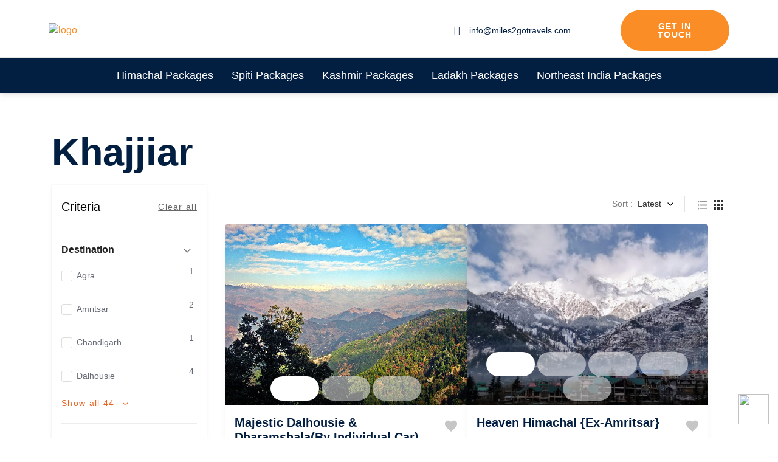

--- FILE ---
content_type: text/html; charset=UTF-8
request_url: https://miles2gotravels.com/destinations/khajjiar/?view_mode=grid
body_size: 26018
content:
<!DOCTYPE html>
<html lang="en-US">
<head>
	<meta charset="UTF-8" />
	<meta name="viewport" content="width=device-width, initial-scale=1" />
	<link rel="profile" href="http://gmpg.org/xfn/11" />
	<link rel="pingback" href="https://miles2gotravels.com/xmlrpc.php" />
	    <style>
        #wpadminbar #wp-admin-bar-p404_free_top_button .ab-icon:before {
            content: "\f103";
            color: red;
            top: 2px;
        }
    </style>
<meta name='robots' content='index, follow, max-image-preview:large, max-snippet:-1, max-video-preview:-1' />
	<style>img:is([sizes="auto" i], [sizes^="auto," i]) { contain-intrinsic-size: 3000px 1500px }</style>
	
	<!-- This site is optimized with the Yoast SEO plugin v24.9 - https://yoast.com/wordpress/plugins/seo/ -->
	<title>Khajjiar Archives - Miles2Gotravels</title>
	<link rel="canonical" href="https://miles2gotravels.com/destinations/khajjiar/" />
	<meta property="og:locale" content="en_US" />
	<meta property="og:type" content="article" />
	<meta property="og:title" content="Khajjiar Archives - Miles2Gotravels" />
	<meta property="og:url" content="https://miles2gotravels.com/destinations/khajjiar/" />
	<meta property="og:site_name" content="Miles2Gotravels" />
	<meta name="twitter:card" content="summary_large_image" />
	<script type="application/ld+json" class="yoast-schema-graph">{"@context":"https://schema.org","@graph":[{"@type":"CollectionPage","@id":"https://miles2gotravels.com/destinations/khajjiar/","url":"https://miles2gotravels.com/destinations/khajjiar/","name":"Khajjiar Archives - Miles2Gotravels","isPartOf":{"@id":"https://miles2gotravels.com/#website"},"primaryImageOfPage":{"@id":"https://miles2gotravels.com/destinations/khajjiar/#primaryimage"},"image":{"@id":"https://miles2gotravels.com/destinations/khajjiar/#primaryimage"},"thumbnailUrl":"https://miles2gotravels.com/wp-content/uploads/2023/02/800px-Dalhousie_l_Picturesque.jpg","breadcrumb":{"@id":"https://miles2gotravels.com/destinations/khajjiar/#breadcrumb"},"inLanguage":"en-US"},{"@type":"ImageObject","inLanguage":"en-US","@id":"https://miles2gotravels.com/destinations/khajjiar/#primaryimage","url":"https://miles2gotravels.com/wp-content/uploads/2023/02/800px-Dalhousie_l_Picturesque.jpg","contentUrl":"https://miles2gotravels.com/wp-content/uploads/2023/02/800px-Dalhousie_l_Picturesque.jpg","width":799,"height":553},{"@type":"BreadcrumbList","@id":"https://miles2gotravels.com/destinations/khajjiar/#breadcrumb","itemListElement":[{"@type":"ListItem","position":1,"name":"Home","item":"https://miles2gotravels.com/"},{"@type":"ListItem","position":2,"name":"Khajjiar"}]},{"@type":"WebSite","@id":"https://miles2gotravels.com/#website","url":"https://miles2gotravels.com/","name":"Miles2Gotravels","description":"Wherever you go becomes a part of you somehow","publisher":{"@id":"https://miles2gotravels.com/#organization"},"potentialAction":[{"@type":"SearchAction","target":{"@type":"EntryPoint","urlTemplate":"https://miles2gotravels.com/?s={search_term_string}"},"query-input":{"@type":"PropertyValueSpecification","valueRequired":true,"valueName":"search_term_string"}}],"inLanguage":"en-US"},{"@type":"Organization","@id":"https://miles2gotravels.com/#organization","name":"Miles2Gotravels","url":"https://miles2gotravels.com/","logo":{"@type":"ImageObject","inLanguage":"en-US","@id":"https://miles2gotravels.com/#/schema/logo/image/","url":"https://miles2gotravels.com/wp-content/uploads/2022/12/logo-e1673368907149.jpg","contentUrl":"https://miles2gotravels.com/wp-content/uploads/2022/12/logo-e1673368907149.jpg","width":200,"height":86,"caption":"Miles2Gotravels"},"image":{"@id":"https://miles2gotravels.com/#/schema/logo/image/"},"sameAs":["https://www.facebook.com/people/Miles2Go-Travels/61557976785510/","https://www.instagram.com/miles2go_travels"]}]}</script>
	<!-- / Yoast SEO plugin. -->


<link rel="alternate" type="application/rss+xml" title="Miles2Gotravels &raquo; Feed" href="https://miles2gotravels.com/feed/" />
<link rel="alternate" type="application/rss+xml" title="Miles2Gotravels &raquo; Comments Feed" href="https://miles2gotravels.com/comments/feed/" />
<link rel="alternate" type="application/rss+xml" title="Miles2Gotravels &raquo; Khajjiar Destinations Feed" href="https://miles2gotravels.com/destinations/khajjiar/feed/" />
<script>
window._wpemojiSettings = {"baseUrl":"https:\/\/s.w.org\/images\/core\/emoji\/15.1.0\/72x72\/","ext":".png","svgUrl":"https:\/\/s.w.org\/images\/core\/emoji\/15.1.0\/svg\/","svgExt":".svg","source":{"concatemoji":"https:\/\/miles2gotravels.com\/wp-includes\/js\/wp-emoji-release.min.js?ver=6.8.1"}};
/*! This file is auto-generated */
!function(i,n){var o,s,e;function c(e){try{var t={supportTests:e,timestamp:(new Date).valueOf()};sessionStorage.setItem(o,JSON.stringify(t))}catch(e){}}function p(e,t,n){e.clearRect(0,0,e.canvas.width,e.canvas.height),e.fillText(t,0,0);var t=new Uint32Array(e.getImageData(0,0,e.canvas.width,e.canvas.height).data),r=(e.clearRect(0,0,e.canvas.width,e.canvas.height),e.fillText(n,0,0),new Uint32Array(e.getImageData(0,0,e.canvas.width,e.canvas.height).data));return t.every(function(e,t){return e===r[t]})}function u(e,t,n){switch(t){case"flag":return n(e,"\ud83c\udff3\ufe0f\u200d\u26a7\ufe0f","\ud83c\udff3\ufe0f\u200b\u26a7\ufe0f")?!1:!n(e,"\ud83c\uddfa\ud83c\uddf3","\ud83c\uddfa\u200b\ud83c\uddf3")&&!n(e,"\ud83c\udff4\udb40\udc67\udb40\udc62\udb40\udc65\udb40\udc6e\udb40\udc67\udb40\udc7f","\ud83c\udff4\u200b\udb40\udc67\u200b\udb40\udc62\u200b\udb40\udc65\u200b\udb40\udc6e\u200b\udb40\udc67\u200b\udb40\udc7f");case"emoji":return!n(e,"\ud83d\udc26\u200d\ud83d\udd25","\ud83d\udc26\u200b\ud83d\udd25")}return!1}function f(e,t,n){var r="undefined"!=typeof WorkerGlobalScope&&self instanceof WorkerGlobalScope?new OffscreenCanvas(300,150):i.createElement("canvas"),a=r.getContext("2d",{willReadFrequently:!0}),o=(a.textBaseline="top",a.font="600 32px Arial",{});return e.forEach(function(e){o[e]=t(a,e,n)}),o}function t(e){var t=i.createElement("script");t.src=e,t.defer=!0,i.head.appendChild(t)}"undefined"!=typeof Promise&&(o="wpEmojiSettingsSupports",s=["flag","emoji"],n.supports={everything:!0,everythingExceptFlag:!0},e=new Promise(function(e){i.addEventListener("DOMContentLoaded",e,{once:!0})}),new Promise(function(t){var n=function(){try{var e=JSON.parse(sessionStorage.getItem(o));if("object"==typeof e&&"number"==typeof e.timestamp&&(new Date).valueOf()<e.timestamp+604800&&"object"==typeof e.supportTests)return e.supportTests}catch(e){}return null}();if(!n){if("undefined"!=typeof Worker&&"undefined"!=typeof OffscreenCanvas&&"undefined"!=typeof URL&&URL.createObjectURL&&"undefined"!=typeof Blob)try{var e="postMessage("+f.toString()+"("+[JSON.stringify(s),u.toString(),p.toString()].join(",")+"));",r=new Blob([e],{type:"text/javascript"}),a=new Worker(URL.createObjectURL(r),{name:"wpTestEmojiSupports"});return void(a.onmessage=function(e){c(n=e.data),a.terminate(),t(n)})}catch(e){}c(n=f(s,u,p))}t(n)}).then(function(e){for(var t in e)n.supports[t]=e[t],n.supports.everything=n.supports.everything&&n.supports[t],"flag"!==t&&(n.supports.everythingExceptFlag=n.supports.everythingExceptFlag&&n.supports[t]);n.supports.everythingExceptFlag=n.supports.everythingExceptFlag&&!n.supports.flag,n.DOMReady=!1,n.readyCallback=function(){n.DOMReady=!0}}).then(function(){return e}).then(function(){var e;n.supports.everything||(n.readyCallback(),(e=n.source||{}).concatemoji?t(e.concatemoji):e.wpemoji&&e.twemoji&&(t(e.twemoji),t(e.wpemoji)))}))}((window,document),window._wpemojiSettings);
</script>

<link rel='stylesheet' id='hfe-widgets-style-css' href='https://miles2gotravels.com/wp-content/plugins/header-footer-elementor/inc/widgets-css/frontend.css?ver=2.3.0' media='all' />
<link rel='stylesheet' id='owl-carousel-css' href='https://miles2gotravels.com/wp-content/plugins/wp-travel-engine/assets/lib/owl-carousel-2.3.4/owl.carousel.css?ver=2.3.4' media='all' />
<link rel='stylesheet' id='wte-dropzone-css' href='https://miles2gotravels.com/wp-content/plugins/wp-travel-engine/assets/lib/dropzone/dropzone.min.css?ver=5.9.2' media='all' />
<link rel='stylesheet' id='jkit-elements-main-css' href='https://miles2gotravels.com/wp-content/plugins/jeg-elementor-kit/assets/css/elements/main.css?ver=2.6.12' media='all' />
<style id='wp-emoji-styles-inline-css'>

	img.wp-smiley, img.emoji {
		display: inline !important;
		border: none !important;
		box-shadow: none !important;
		height: 1em !important;
		width: 1em !important;
		margin: 0 0.07em !important;
		vertical-align: -0.1em !important;
		background: none !important;
		padding: 0 !important;
	}
</style>
<link rel='stylesheet' id='wp-block-library-css' href='https://miles2gotravels.com/wp-includes/css/dist/block-library/style.min.css?ver=6.8.1' media='all' />
<style id='global-styles-inline-css'>
:root{--wp--preset--aspect-ratio--square: 1;--wp--preset--aspect-ratio--4-3: 4/3;--wp--preset--aspect-ratio--3-4: 3/4;--wp--preset--aspect-ratio--3-2: 3/2;--wp--preset--aspect-ratio--2-3: 2/3;--wp--preset--aspect-ratio--16-9: 16/9;--wp--preset--aspect-ratio--9-16: 9/16;--wp--preset--color--black: #000000;--wp--preset--color--cyan-bluish-gray: #abb8c3;--wp--preset--color--white: #ffffff;--wp--preset--color--pale-pink: #f78da7;--wp--preset--color--vivid-red: #cf2e2e;--wp--preset--color--luminous-vivid-orange: #ff6900;--wp--preset--color--luminous-vivid-amber: #fcb900;--wp--preset--color--light-green-cyan: #7bdcb5;--wp--preset--color--vivid-green-cyan: #00d084;--wp--preset--color--pale-cyan-blue: #8ed1fc;--wp--preset--color--vivid-cyan-blue: #0693e3;--wp--preset--color--vivid-purple: #9b51e0;--wp--preset--gradient--vivid-cyan-blue-to-vivid-purple: linear-gradient(135deg,rgba(6,147,227,1) 0%,rgb(155,81,224) 100%);--wp--preset--gradient--light-green-cyan-to-vivid-green-cyan: linear-gradient(135deg,rgb(122,220,180) 0%,rgb(0,208,130) 100%);--wp--preset--gradient--luminous-vivid-amber-to-luminous-vivid-orange: linear-gradient(135deg,rgba(252,185,0,1) 0%,rgba(255,105,0,1) 100%);--wp--preset--gradient--luminous-vivid-orange-to-vivid-red: linear-gradient(135deg,rgba(255,105,0,1) 0%,rgb(207,46,46) 100%);--wp--preset--gradient--very-light-gray-to-cyan-bluish-gray: linear-gradient(135deg,rgb(238,238,238) 0%,rgb(169,184,195) 100%);--wp--preset--gradient--cool-to-warm-spectrum: linear-gradient(135deg,rgb(74,234,220) 0%,rgb(151,120,209) 20%,rgb(207,42,186) 40%,rgb(238,44,130) 60%,rgb(251,105,98) 80%,rgb(254,248,76) 100%);--wp--preset--gradient--blush-light-purple: linear-gradient(135deg,rgb(255,206,236) 0%,rgb(152,150,240) 100%);--wp--preset--gradient--blush-bordeaux: linear-gradient(135deg,rgb(254,205,165) 0%,rgb(254,45,45) 50%,rgb(107,0,62) 100%);--wp--preset--gradient--luminous-dusk: linear-gradient(135deg,rgb(255,203,112) 0%,rgb(199,81,192) 50%,rgb(65,88,208) 100%);--wp--preset--gradient--pale-ocean: linear-gradient(135deg,rgb(255,245,203) 0%,rgb(182,227,212) 50%,rgb(51,167,181) 100%);--wp--preset--gradient--electric-grass: linear-gradient(135deg,rgb(202,248,128) 0%,rgb(113,206,126) 100%);--wp--preset--gradient--midnight: linear-gradient(135deg,rgb(2,3,129) 0%,rgb(40,116,252) 100%);--wp--preset--font-size--small: 13px;--wp--preset--font-size--medium: 20px;--wp--preset--font-size--large: 36px;--wp--preset--font-size--x-large: 42px;--wp--preset--spacing--20: 0.44rem;--wp--preset--spacing--30: 0.67rem;--wp--preset--spacing--40: 1rem;--wp--preset--spacing--50: 1.5rem;--wp--preset--spacing--60: 2.25rem;--wp--preset--spacing--70: 3.38rem;--wp--preset--spacing--80: 5.06rem;--wp--preset--shadow--natural: 6px 6px 9px rgba(0, 0, 0, 0.2);--wp--preset--shadow--deep: 12px 12px 50px rgba(0, 0, 0, 0.4);--wp--preset--shadow--sharp: 6px 6px 0px rgba(0, 0, 0, 0.2);--wp--preset--shadow--outlined: 6px 6px 0px -3px rgba(255, 255, 255, 1), 6px 6px rgba(0, 0, 0, 1);--wp--preset--shadow--crisp: 6px 6px 0px rgba(0, 0, 0, 1);}:root { --wp--style--global--content-size: 800px;--wp--style--global--wide-size: 1200px; }:where(body) { margin: 0; }.wp-site-blocks > .alignleft { float: left; margin-right: 2em; }.wp-site-blocks > .alignright { float: right; margin-left: 2em; }.wp-site-blocks > .aligncenter { justify-content: center; margin-left: auto; margin-right: auto; }:where(.wp-site-blocks) > * { margin-block-start: 24px; margin-block-end: 0; }:where(.wp-site-blocks) > :first-child { margin-block-start: 0; }:where(.wp-site-blocks) > :last-child { margin-block-end: 0; }:root { --wp--style--block-gap: 24px; }:root :where(.is-layout-flow) > :first-child{margin-block-start: 0;}:root :where(.is-layout-flow) > :last-child{margin-block-end: 0;}:root :where(.is-layout-flow) > *{margin-block-start: 24px;margin-block-end: 0;}:root :where(.is-layout-constrained) > :first-child{margin-block-start: 0;}:root :where(.is-layout-constrained) > :last-child{margin-block-end: 0;}:root :where(.is-layout-constrained) > *{margin-block-start: 24px;margin-block-end: 0;}:root :where(.is-layout-flex){gap: 24px;}:root :where(.is-layout-grid){gap: 24px;}.is-layout-flow > .alignleft{float: left;margin-inline-start: 0;margin-inline-end: 2em;}.is-layout-flow > .alignright{float: right;margin-inline-start: 2em;margin-inline-end: 0;}.is-layout-flow > .aligncenter{margin-left: auto !important;margin-right: auto !important;}.is-layout-constrained > .alignleft{float: left;margin-inline-start: 0;margin-inline-end: 2em;}.is-layout-constrained > .alignright{float: right;margin-inline-start: 2em;margin-inline-end: 0;}.is-layout-constrained > .aligncenter{margin-left: auto !important;margin-right: auto !important;}.is-layout-constrained > :where(:not(.alignleft):not(.alignright):not(.alignfull)){max-width: var(--wp--style--global--content-size);margin-left: auto !important;margin-right: auto !important;}.is-layout-constrained > .alignwide{max-width: var(--wp--style--global--wide-size);}body .is-layout-flex{display: flex;}.is-layout-flex{flex-wrap: wrap;align-items: center;}.is-layout-flex > :is(*, div){margin: 0;}body .is-layout-grid{display: grid;}.is-layout-grid > :is(*, div){margin: 0;}body{padding-top: 0px;padding-right: 0px;padding-bottom: 0px;padding-left: 0px;}a:where(:not(.wp-element-button)){text-decoration: underline;}:root :where(.wp-element-button, .wp-block-button__link){background-color: #32373c;border-width: 0;color: #fff;font-family: inherit;font-size: inherit;line-height: inherit;padding: calc(0.667em + 2px) calc(1.333em + 2px);text-decoration: none;}.has-black-color{color: var(--wp--preset--color--black) !important;}.has-cyan-bluish-gray-color{color: var(--wp--preset--color--cyan-bluish-gray) !important;}.has-white-color{color: var(--wp--preset--color--white) !important;}.has-pale-pink-color{color: var(--wp--preset--color--pale-pink) !important;}.has-vivid-red-color{color: var(--wp--preset--color--vivid-red) !important;}.has-luminous-vivid-orange-color{color: var(--wp--preset--color--luminous-vivid-orange) !important;}.has-luminous-vivid-amber-color{color: var(--wp--preset--color--luminous-vivid-amber) !important;}.has-light-green-cyan-color{color: var(--wp--preset--color--light-green-cyan) !important;}.has-vivid-green-cyan-color{color: var(--wp--preset--color--vivid-green-cyan) !important;}.has-pale-cyan-blue-color{color: var(--wp--preset--color--pale-cyan-blue) !important;}.has-vivid-cyan-blue-color{color: var(--wp--preset--color--vivid-cyan-blue) !important;}.has-vivid-purple-color{color: var(--wp--preset--color--vivid-purple) !important;}.has-black-background-color{background-color: var(--wp--preset--color--black) !important;}.has-cyan-bluish-gray-background-color{background-color: var(--wp--preset--color--cyan-bluish-gray) !important;}.has-white-background-color{background-color: var(--wp--preset--color--white) !important;}.has-pale-pink-background-color{background-color: var(--wp--preset--color--pale-pink) !important;}.has-vivid-red-background-color{background-color: var(--wp--preset--color--vivid-red) !important;}.has-luminous-vivid-orange-background-color{background-color: var(--wp--preset--color--luminous-vivid-orange) !important;}.has-luminous-vivid-amber-background-color{background-color: var(--wp--preset--color--luminous-vivid-amber) !important;}.has-light-green-cyan-background-color{background-color: var(--wp--preset--color--light-green-cyan) !important;}.has-vivid-green-cyan-background-color{background-color: var(--wp--preset--color--vivid-green-cyan) !important;}.has-pale-cyan-blue-background-color{background-color: var(--wp--preset--color--pale-cyan-blue) !important;}.has-vivid-cyan-blue-background-color{background-color: var(--wp--preset--color--vivid-cyan-blue) !important;}.has-vivid-purple-background-color{background-color: var(--wp--preset--color--vivid-purple) !important;}.has-black-border-color{border-color: var(--wp--preset--color--black) !important;}.has-cyan-bluish-gray-border-color{border-color: var(--wp--preset--color--cyan-bluish-gray) !important;}.has-white-border-color{border-color: var(--wp--preset--color--white) !important;}.has-pale-pink-border-color{border-color: var(--wp--preset--color--pale-pink) !important;}.has-vivid-red-border-color{border-color: var(--wp--preset--color--vivid-red) !important;}.has-luminous-vivid-orange-border-color{border-color: var(--wp--preset--color--luminous-vivid-orange) !important;}.has-luminous-vivid-amber-border-color{border-color: var(--wp--preset--color--luminous-vivid-amber) !important;}.has-light-green-cyan-border-color{border-color: var(--wp--preset--color--light-green-cyan) !important;}.has-vivid-green-cyan-border-color{border-color: var(--wp--preset--color--vivid-green-cyan) !important;}.has-pale-cyan-blue-border-color{border-color: var(--wp--preset--color--pale-cyan-blue) !important;}.has-vivid-cyan-blue-border-color{border-color: var(--wp--preset--color--vivid-cyan-blue) !important;}.has-vivid-purple-border-color{border-color: var(--wp--preset--color--vivid-purple) !important;}.has-vivid-cyan-blue-to-vivid-purple-gradient-background{background: var(--wp--preset--gradient--vivid-cyan-blue-to-vivid-purple) !important;}.has-light-green-cyan-to-vivid-green-cyan-gradient-background{background: var(--wp--preset--gradient--light-green-cyan-to-vivid-green-cyan) !important;}.has-luminous-vivid-amber-to-luminous-vivid-orange-gradient-background{background: var(--wp--preset--gradient--luminous-vivid-amber-to-luminous-vivid-orange) !important;}.has-luminous-vivid-orange-to-vivid-red-gradient-background{background: var(--wp--preset--gradient--luminous-vivid-orange-to-vivid-red) !important;}.has-very-light-gray-to-cyan-bluish-gray-gradient-background{background: var(--wp--preset--gradient--very-light-gray-to-cyan-bluish-gray) !important;}.has-cool-to-warm-spectrum-gradient-background{background: var(--wp--preset--gradient--cool-to-warm-spectrum) !important;}.has-blush-light-purple-gradient-background{background: var(--wp--preset--gradient--blush-light-purple) !important;}.has-blush-bordeaux-gradient-background{background: var(--wp--preset--gradient--blush-bordeaux) !important;}.has-luminous-dusk-gradient-background{background: var(--wp--preset--gradient--luminous-dusk) !important;}.has-pale-ocean-gradient-background{background: var(--wp--preset--gradient--pale-ocean) !important;}.has-electric-grass-gradient-background{background: var(--wp--preset--gradient--electric-grass) !important;}.has-midnight-gradient-background{background: var(--wp--preset--gradient--midnight) !important;}.has-small-font-size{font-size: var(--wp--preset--font-size--small) !important;}.has-medium-font-size{font-size: var(--wp--preset--font-size--medium) !important;}.has-large-font-size{font-size: var(--wp--preset--font-size--large) !important;}.has-x-large-font-size{font-size: var(--wp--preset--font-size--x-large) !important;}
:root :where(.wp-block-pullquote){font-size: 1.5em;line-height: 1.6;}
</style>
<link rel='preload' as="style" onload="this.onload=null;this.rel='stylesheet'" id='wp-travel-engine-css' href='https://miles2gotravels.com/wp-content/plugins/wp-travel-engine/dist/public/wte-public.css?ver=1745212930' media='all' />
<link rel='stylesheet' id='hfe-style-css' href='https://miles2gotravels.com/wp-content/plugins/header-footer-elementor/assets/css/header-footer-elementor.css?ver=2.3.0' media='all' />
<link rel='stylesheet' id='wte-elementor-widget-styles-css' href='https://miles2gotravels.com/wp-content/plugins/wte-elementor-widgets/dist/css/wte-elementor-widgets.css?ver=1.3.9' media='all' />
<link rel='stylesheet' id='wte-elementor-swiper-styles-css' href='https://miles2gotravels.com/wp-content/plugins/wte-elementor-widgets/dist/css/swiper.min.css?ver=1.3.9' media='all' />
<link rel='stylesheet' id='elementor-icons-css' href='https://miles2gotravels.com/wp-content/plugins/elementor/assets/lib/eicons/css/elementor-icons.min.css?ver=5.36.0' media='all' />
<link rel='stylesheet' id='elementor-frontend-css' href='https://miles2gotravels.com/wp-content/plugins/elementor/assets/css/frontend.min.css?ver=3.28.4' media='all' />
<link rel='stylesheet' id='elementor-post-1138-css' href='https://miles2gotravels.com/wp-content/uploads/elementor/css/post-1138.css?ver=1746376110' media='all' />
<link rel='stylesheet' id='elementor-post-170-css' href='https://miles2gotravels.com/wp-content/uploads/elementor/css/post-170.css?ver=1746376111' media='all' />
<link rel='stylesheet' id='elementor-post-1276-css' href='https://miles2gotravels.com/wp-content/uploads/elementor/css/post-1276.css?ver=1746376111' media='all' />
<link rel='stylesheet' id='cute-alert-css' href='https://miles2gotravels.com/wp-content/plugins/metform/public/assets/lib/cute-alert/style.css?ver=3.9.8' media='all' />
<link rel='stylesheet' id='text-editor-style-css' href='https://miles2gotravels.com/wp-content/plugins/metform/public/assets/css/text-editor.css?ver=3.9.8' media='all' />
<link rel='stylesheet' id='hello-elementor-css' href='https://miles2gotravels.com/wp-content/themes/hello-elementor/style.min.css?ver=3.3.0' media='all' />
<link rel='stylesheet' id='hello-elementor-theme-style-css' href='https://miles2gotravels.com/wp-content/themes/hello-elementor/theme.min.css?ver=3.3.0' media='all' />
<link rel='stylesheet' id='hello-elementor-header-footer-css' href='https://miles2gotravels.com/wp-content/themes/hello-elementor/header-footer.min.css?ver=3.3.0' media='all' />
<style id='akismet-widget-style-inline-css'>

			.a-stats {
				--akismet-color-mid-green: #357b49;
				--akismet-color-white: #fff;
				--akismet-color-light-grey: #f6f7f7;

				max-width: 350px;
				width: auto;
			}

			.a-stats * {
				all: unset;
				box-sizing: border-box;
			}

			.a-stats strong {
				font-weight: 600;
			}

			.a-stats a.a-stats__link,
			.a-stats a.a-stats__link:visited,
			.a-stats a.a-stats__link:active {
				background: var(--akismet-color-mid-green);
				border: none;
				box-shadow: none;
				border-radius: 8px;
				color: var(--akismet-color-white);
				cursor: pointer;
				display: block;
				font-family: -apple-system, BlinkMacSystemFont, 'Segoe UI', 'Roboto', 'Oxygen-Sans', 'Ubuntu', 'Cantarell', 'Helvetica Neue', sans-serif;
				font-weight: 500;
				padding: 12px;
				text-align: center;
				text-decoration: none;
				transition: all 0.2s ease;
			}

			/* Extra specificity to deal with TwentyTwentyOne focus style */
			.widget .a-stats a.a-stats__link:focus {
				background: var(--akismet-color-mid-green);
				color: var(--akismet-color-white);
				text-decoration: none;
			}

			.a-stats a.a-stats__link:hover {
				filter: brightness(110%);
				box-shadow: 0 4px 12px rgba(0, 0, 0, 0.06), 0 0 2px rgba(0, 0, 0, 0.16);
			}

			.a-stats .count {
				color: var(--akismet-color-white);
				display: block;
				font-size: 1.5em;
				line-height: 1.4;
				padding: 0 13px;
				white-space: nowrap;
			}
		
</style>
<link rel='stylesheet' id='hfe-elementor-icons-css' href='https://miles2gotravels.com/wp-content/plugins/elementor/assets/lib/eicons/css/elementor-icons.min.css?ver=5.34.0' media='all' />
<link rel='stylesheet' id='hfe-icons-list-css' href='https://miles2gotravels.com/wp-content/plugins/elementor/assets/css/widget-icon-list.min.css?ver=3.24.3' media='all' />
<link rel='stylesheet' id='hfe-social-icons-css' href='https://miles2gotravels.com/wp-content/plugins/elementor/assets/css/widget-social-icons.min.css?ver=3.24.0' media='all' />
<link rel='stylesheet' id='hfe-social-share-icons-brands-css' href='https://miles2gotravels.com/wp-content/plugins/elementor/assets/lib/font-awesome/css/brands.css?ver=5.15.3' media='all' />
<link rel='stylesheet' id='hfe-social-share-icons-fontawesome-css' href='https://miles2gotravels.com/wp-content/plugins/elementor/assets/lib/font-awesome/css/fontawesome.css?ver=5.15.3' media='all' />
<link rel='stylesheet' id='hfe-nav-menu-icons-css' href='https://miles2gotravels.com/wp-content/plugins/elementor/assets/lib/font-awesome/css/solid.css?ver=5.15.3' media='all' />
<link rel='stylesheet' id='elementor-gf-local-spinnaker-css' href='https://miles2gotravels.com/wp-content/uploads/elementor/google-fonts/css/spinnaker.css?ver=1745315523' media='all' />
<link rel='stylesheet' id='elementor-gf-local-heebo-css' href='https://miles2gotravels.com/wp-content/uploads/elementor/google-fonts/css/heebo.css?ver=1745315542' media='all' />
<link rel='stylesheet' id='elementor-gf-local-inter-css' href='https://miles2gotravels.com/wp-content/uploads/elementor/google-fonts/css/inter.css?ver=1745315537' media='all' />
<link rel='stylesheet' id='elementor-gf-local-italianno-css' href='https://miles2gotravels.com/wp-content/uploads/elementor/google-fonts/css/italianno.css?ver=1745315537' media='all' />
<link rel='stylesheet' id='elementor-gf-local-jost-css' href='https://miles2gotravels.com/wp-content/uploads/elementor/google-fonts/css/jost.css?ver=1745213086' media='all' />
<link rel='stylesheet' id='elementor-icons-shared-0-css' href='https://miles2gotravels.com/wp-content/plugins/elementor/assets/lib/font-awesome/css/fontawesome.min.css?ver=5.15.3' media='all' />
<link rel='stylesheet' id='elementor-icons-fa-solid-css' href='https://miles2gotravels.com/wp-content/plugins/elementor/assets/lib/font-awesome/css/solid.min.css?ver=5.15.3' media='all' />
<link rel='stylesheet' id='elementor-icons-fa-regular-css' href='https://miles2gotravels.com/wp-content/plugins/elementor/assets/lib/font-awesome/css/regular.min.css?ver=5.15.3' media='all' />
<link rel='stylesheet' id='elementor-icons-fa-brands-css' href='https://miles2gotravels.com/wp-content/plugins/elementor/assets/lib/font-awesome/css/brands.min.css?ver=5.15.3' media='all' />
<script src="https://miles2gotravels.com/wp-includes/js/jquery/jquery.min.js?ver=3.7.1" id="jquery-core-js"></script>
<script src="https://miles2gotravels.com/wp-includes/js/jquery/jquery-migrate.min.js?ver=3.4.1" id="jquery-migrate-js"></script>
<script id="jquery-js-after">
!function($){"use strict";$(document).ready(function(){$(this).scrollTop()>100&&$(".hfe-scroll-to-top-wrap").removeClass("hfe-scroll-to-top-hide"),$(window).scroll(function(){$(this).scrollTop()<100?$(".hfe-scroll-to-top-wrap").fadeOut(300):$(".hfe-scroll-to-top-wrap").fadeIn(300)}),$(".hfe-scroll-to-top-wrap").on("click",function(){$("html, body").animate({scrollTop:0},300);return!1})})}(jQuery);
</script>
<link rel="https://api.w.org/" href="https://miles2gotravels.com/wp-json/" /><link rel="alternate" title="JSON" type="application/json" href="https://miles2gotravels.com/wp-json/wp/v2/destination/32" /><link rel="EditURI" type="application/rsd+xml" title="RSD" href="https://miles2gotravels.com/xmlrpc.php?rsd" />
<meta name="generator" content="WordPress 6.8.1" />
		<style>.wpte-bf-book-summary .wpte-bf-trip-name-wrap{display:flex;flex-direction:column;align-items:flex-start}.wpte-bf-trip-code{margin:15px 0 0 0;padding:3px 15px;font-size:15px;letter-spacing:.5px;line-height:1.7;background:var(--primary-color);color:rgba(255,255,255,.85);border-radius:3px;order:3;font-style:italic}.wpte-bf-trip-code span{font-style:normal;font-weight:600}</style>
		<!-- start Simple Custom CSS and JS -->
<style>
/* Add your CSS code here.

For example:
.example {
    color: red;
}

For brushing up on your CSS knowledge, check out http://www.w3schools.com/css/css_syntax.asp

End of comment */ 

:root {
    --primary-color: #EA6524 !important;
}

.contact-form{
    background:white;
    padding:0 .5em;
    border-radius:10px 
}

 button.query-form-submit{
    background:#de5410 !important;
    color:white !important;
    border:0 !important;
    border-radius:5em !important;
    padding:.5em 2em !important;
}

.form-heading input{
    display:none !important;  
}

.form-heading label{
    font-size:30px!important; 
    text-align:center !important;  
    font-weight:600 !important;  
    margin-bottom:10px !important; 
    color:#e65f1d !important;  
}

.contact-form-main label {
    font-weight:600 !important;
}

.contact-form-main input, select{
    border-radius:5px !important;
}
.contact-form-main ::placeholder {
     font-size:14px !important;
}
.contact-form-main textarea{
	max-height:40px!important;
}

div.wpforms-container-full .wpforms-form .wpforms-field{
	padding:7px 0 !important;
}

div.wpforms-container-full .wpforms-form .wpforms-field:first-child{
	padding: 0 !important;
}

.trip-content-area{
	max-width:1140px !important;
	margin-top:60px !important;
}

.trip-search-result .wp-travel-engine-archive-outer-wrap{
    max-width:1140px !important;
	margin:auto !important;
}
.trip-search-result .page-header{
	margin-top:60px !important;
}

#secondary .widget.widget_block{
	background: #fdfdfd !important;
    padding: 1em !important;
    border-radius: 10px !important;
    box-shadow: 0px 0px 31px #e7e7e7!important;
	position: sticky !important;
    top: 100px !important;
}

#secondary div.wpforms-container-full{
	margin-top:0 !important;
}

.footer-info-copyright a{
	color:#fff
}

.footer-info-copyright a:hover{
	color:#c5c5c5;
}
</style>
<!-- end Simple Custom CSS and JS -->
<!-- Google tag (gtag.js) -->
<script async src="https://www.googletagmanager.com/gtag/js?id=G-02W99YDPY8"></script>
<script>
  window.dataLayer = window.dataLayer || [];
  function gtag(){dataLayer.push(arguments);}
  gtag('js', new Date());

  gtag('config', 'G-02W99YDPY8');
</script><meta name="generator" content="Elementor 3.28.4; features: additional_custom_breakpoints, e_local_google_fonts; settings: css_print_method-external, google_font-enabled, font_display-swap">
			<style>
				.e-con.e-parent:nth-of-type(n+4):not(.e-lazyloaded):not(.e-no-lazyload),
				.e-con.e-parent:nth-of-type(n+4):not(.e-lazyloaded):not(.e-no-lazyload) * {
					background-image: none !important;
				}
				@media screen and (max-height: 1024px) {
					.e-con.e-parent:nth-of-type(n+3):not(.e-lazyloaded):not(.e-no-lazyload),
					.e-con.e-parent:nth-of-type(n+3):not(.e-lazyloaded):not(.e-no-lazyload) * {
						background-image: none !important;
					}
				}
				@media screen and (max-height: 640px) {
					.e-con.e-parent:nth-of-type(n+2):not(.e-lazyloaded):not(.e-no-lazyload),
					.e-con.e-parent:nth-of-type(n+2):not(.e-lazyloaded):not(.e-no-lazyload) * {
						background-image: none !important;
					}
				}
			</style>
			<link rel="icon" href="https://miles2gotravels.com/wp-content/uploads/2023/01/cropped-favicon-1-32x32.png" sizes="32x32" />
<link rel="icon" href="https://miles2gotravels.com/wp-content/uploads/2023/01/cropped-favicon-1-192x192.png" sizes="192x192" />
<link rel="apple-touch-icon" href="https://miles2gotravels.com/wp-content/uploads/2023/01/cropped-favicon-1-180x180.png" />
<meta name="msapplication-TileImage" content="https://miles2gotravels.com/wp-content/uploads/2023/01/cropped-favicon-1-270x270.png" />
</head>

<body class="archive tax-destination term-khajjiar term-32 wp-custom-logo wp-embed-responsive wp-theme-hello-elementor wptravelengine_643 wptravelengine_css_v2 wpte_has-tooltip ehf-header ehf-footer ehf-template-hello-elementor ehf-stylesheet-hello-elementor jkit-color-scheme theme-default elementor-default elementor-kit-1138">
<div id="page" class="hfeed site">

		<header id="masthead" itemscope="itemscope" itemtype="https://schema.org/WPHeader">
			<p class="main-title bhf-hidden" itemprop="headline"><a href="https://miles2gotravels.com" title="Miles2Gotravels" rel="home">Miles2Gotravels</a></p>
					<div data-elementor-type="wp-post" data-elementor-id="170" class="elementor elementor-170">
						<section class="elementor-section elementor-top-section elementor-element elementor-element-70af28e elementor-section-full_width header-main elementor-section-height-default elementor-section-height-default" data-id="70af28e" data-element_type="section">
						<div class="elementor-container elementor-column-gap-default">
					<div class="elementor-column elementor-col-100 elementor-top-column elementor-element elementor-element-dfa4398" data-id="dfa4398" data-element_type="column">
			<div class="elementor-widget-wrap elementor-element-populated">
						<section class="elementor-section elementor-inner-section elementor-element elementor-element-9c0eee0 elementor-section-boxed elementor-section-height-default elementor-section-height-default" data-id="9c0eee0" data-element_type="section">
						<div class="elementor-container elementor-column-gap-default">
					<div class="elementor-column elementor-col-100 elementor-inner-column elementor-element elementor-element-d65e5c0" data-id="d65e5c0" data-element_type="column">
			<div class="elementor-widget-wrap">
							</div>
		</div>
					</div>
		</section>
				<section class="elementor-section elementor-inner-section elementor-element elementor-element-9b1d1b9 elementor-section-content-middle elementor-section-boxed elementor-section-height-default elementor-section-height-default" data-id="9b1d1b9" data-element_type="section">
						<div class="elementor-container elementor-column-gap-default">
					<div class="elementor-column elementor-col-20 elementor-inner-column elementor-element elementor-element-ccee6b9" data-id="ccee6b9" data-element_type="column">
			<div class="elementor-widget-wrap elementor-element-populated">
						<div class="elementor-element elementor-element-51e1b3b elementor-widget elementor-widget-image" data-id="51e1b3b" data-element_type="widget" data-widget_type="image.default">
				<div class="elementor-widget-container">
																<a href="https://miles2gotravels.com/">
							<img src="https://miles2gotravels.com/wp-content/uploads/elementor/thumbs/logo-r2lkeyei48sipo84v9g15w5xaft7exv7epyglwoup2.png" title="logo" alt="logo" loading="lazy" />								</a>
															</div>
				</div>
					</div>
		</div>
				<div class="elementor-column elementor-col-20 elementor-inner-column elementor-element elementor-element-9cbc28e" data-id="9cbc28e" data-element_type="column">
			<div class="elementor-widget-wrap elementor-element-populated">
						<div class="elementor-element elementor-element-ded7b5c hfe-nav-menu__align-center elementor-hidden-desktop elementor-hidden-tablet hfe-submenu-icon-arrow hfe-submenu-animation-none hfe-link-redirect-child hfe-nav-menu__breakpoint-tablet elementor-widget elementor-widget-navigation-menu" data-id="ded7b5c" data-element_type="widget" data-settings="{&quot;distance_from_menu_mobile&quot;:{&quot;unit&quot;:&quot;px&quot;,&quot;size&quot;:30,&quot;sizes&quot;:[]},&quot;padding_horizontal_menu_item&quot;:{&quot;unit&quot;:&quot;px&quot;,&quot;size&quot;:15,&quot;sizes&quot;:[]},&quot;padding_horizontal_menu_item_tablet&quot;:{&quot;unit&quot;:&quot;px&quot;,&quot;size&quot;:&quot;&quot;,&quot;sizes&quot;:[]},&quot;padding_horizontal_menu_item_mobile&quot;:{&quot;unit&quot;:&quot;px&quot;,&quot;size&quot;:&quot;&quot;,&quot;sizes&quot;:[]},&quot;padding_vertical_menu_item&quot;:{&quot;unit&quot;:&quot;px&quot;,&quot;size&quot;:15,&quot;sizes&quot;:[]},&quot;padding_vertical_menu_item_tablet&quot;:{&quot;unit&quot;:&quot;px&quot;,&quot;size&quot;:&quot;&quot;,&quot;sizes&quot;:[]},&quot;padding_vertical_menu_item_mobile&quot;:{&quot;unit&quot;:&quot;px&quot;,&quot;size&quot;:&quot;&quot;,&quot;sizes&quot;:[]},&quot;menu_space_between&quot;:{&quot;unit&quot;:&quot;px&quot;,&quot;size&quot;:&quot;&quot;,&quot;sizes&quot;:[]},&quot;menu_space_between_tablet&quot;:{&quot;unit&quot;:&quot;px&quot;,&quot;size&quot;:&quot;&quot;,&quot;sizes&quot;:[]},&quot;menu_space_between_mobile&quot;:{&quot;unit&quot;:&quot;px&quot;,&quot;size&quot;:&quot;&quot;,&quot;sizes&quot;:[]},&quot;menu_row_space&quot;:{&quot;unit&quot;:&quot;px&quot;,&quot;size&quot;:&quot;&quot;,&quot;sizes&quot;:[]},&quot;menu_row_space_tablet&quot;:{&quot;unit&quot;:&quot;px&quot;,&quot;size&quot;:&quot;&quot;,&quot;sizes&quot;:[]},&quot;menu_row_space_mobile&quot;:{&quot;unit&quot;:&quot;px&quot;,&quot;size&quot;:&quot;&quot;,&quot;sizes&quot;:[]},&quot;dropdown_border_radius&quot;:{&quot;unit&quot;:&quot;px&quot;,&quot;top&quot;:&quot;&quot;,&quot;right&quot;:&quot;&quot;,&quot;bottom&quot;:&quot;&quot;,&quot;left&quot;:&quot;&quot;,&quot;isLinked&quot;:true},&quot;dropdown_border_radius_tablet&quot;:{&quot;unit&quot;:&quot;px&quot;,&quot;top&quot;:&quot;&quot;,&quot;right&quot;:&quot;&quot;,&quot;bottom&quot;:&quot;&quot;,&quot;left&quot;:&quot;&quot;,&quot;isLinked&quot;:true},&quot;dropdown_border_radius_mobile&quot;:{&quot;unit&quot;:&quot;px&quot;,&quot;top&quot;:&quot;&quot;,&quot;right&quot;:&quot;&quot;,&quot;bottom&quot;:&quot;&quot;,&quot;left&quot;:&quot;&quot;,&quot;isLinked&quot;:true},&quot;width_dropdown_item&quot;:{&quot;unit&quot;:&quot;px&quot;,&quot;size&quot;:&quot;220&quot;,&quot;sizes&quot;:[]},&quot;width_dropdown_item_tablet&quot;:{&quot;unit&quot;:&quot;px&quot;,&quot;size&quot;:&quot;&quot;,&quot;sizes&quot;:[]},&quot;width_dropdown_item_mobile&quot;:{&quot;unit&quot;:&quot;px&quot;,&quot;size&quot;:&quot;&quot;,&quot;sizes&quot;:[]},&quot;padding_horizontal_dropdown_item&quot;:{&quot;unit&quot;:&quot;px&quot;,&quot;size&quot;:&quot;&quot;,&quot;sizes&quot;:[]},&quot;padding_horizontal_dropdown_item_tablet&quot;:{&quot;unit&quot;:&quot;px&quot;,&quot;size&quot;:&quot;&quot;,&quot;sizes&quot;:[]},&quot;padding_horizontal_dropdown_item_mobile&quot;:{&quot;unit&quot;:&quot;px&quot;,&quot;size&quot;:&quot;&quot;,&quot;sizes&quot;:[]},&quot;padding_vertical_dropdown_item&quot;:{&quot;unit&quot;:&quot;px&quot;,&quot;size&quot;:15,&quot;sizes&quot;:[]},&quot;padding_vertical_dropdown_item_tablet&quot;:{&quot;unit&quot;:&quot;px&quot;,&quot;size&quot;:&quot;&quot;,&quot;sizes&quot;:[]},&quot;padding_vertical_dropdown_item_mobile&quot;:{&quot;unit&quot;:&quot;px&quot;,&quot;size&quot;:&quot;&quot;,&quot;sizes&quot;:[]},&quot;distance_from_menu&quot;:{&quot;unit&quot;:&quot;px&quot;,&quot;size&quot;:&quot;&quot;,&quot;sizes&quot;:[]},&quot;distance_from_menu_tablet&quot;:{&quot;unit&quot;:&quot;px&quot;,&quot;size&quot;:&quot;&quot;,&quot;sizes&quot;:[]},&quot;toggle_size&quot;:{&quot;unit&quot;:&quot;px&quot;,&quot;size&quot;:&quot;&quot;,&quot;sizes&quot;:[]},&quot;toggle_size_tablet&quot;:{&quot;unit&quot;:&quot;px&quot;,&quot;size&quot;:&quot;&quot;,&quot;sizes&quot;:[]},&quot;toggle_size_mobile&quot;:{&quot;unit&quot;:&quot;px&quot;,&quot;size&quot;:&quot;&quot;,&quot;sizes&quot;:[]},&quot;toggle_border_width&quot;:{&quot;unit&quot;:&quot;px&quot;,&quot;size&quot;:&quot;&quot;,&quot;sizes&quot;:[]},&quot;toggle_border_width_tablet&quot;:{&quot;unit&quot;:&quot;px&quot;,&quot;size&quot;:&quot;&quot;,&quot;sizes&quot;:[]},&quot;toggle_border_width_mobile&quot;:{&quot;unit&quot;:&quot;px&quot;,&quot;size&quot;:&quot;&quot;,&quot;sizes&quot;:[]},&quot;toggle_border_radius&quot;:{&quot;unit&quot;:&quot;px&quot;,&quot;size&quot;:&quot;&quot;,&quot;sizes&quot;:[]},&quot;toggle_border_radius_tablet&quot;:{&quot;unit&quot;:&quot;px&quot;,&quot;size&quot;:&quot;&quot;,&quot;sizes&quot;:[]},&quot;toggle_border_radius_mobile&quot;:{&quot;unit&quot;:&quot;px&quot;,&quot;size&quot;:&quot;&quot;,&quot;sizes&quot;:[]}}" data-widget_type="navigation-menu.default">
				<div class="elementor-widget-container">
								<div class="hfe-nav-menu hfe-layout-horizontal hfe-nav-menu-layout horizontal hfe-pointer__none" data-layout="horizontal">
				<div role="button" class="hfe-nav-menu__toggle elementor-clickable">
					<span class="screen-reader-text">Menu</span>
					<div class="hfe-nav-menu-icon">
						<i aria-hidden="true"  class="fas fa-align-justify"></i>					</div>
				</div>
				<nav class="hfe-nav-menu__layout-horizontal hfe-nav-menu__submenu-arrow" data-toggle-icon="&lt;i aria-hidden=&quot;true&quot; tabindex=&quot;0&quot; class=&quot;fas fa-align-justify&quot;&gt;&lt;/i&gt;" data-close-icon="&lt;i aria-hidden=&quot;true&quot; tabindex=&quot;0&quot; class=&quot;far fa-window-close&quot;&gt;&lt;/i&gt;" data-full-width="yes">
					<ul id="menu-1-ded7b5c" class="hfe-nav-menu"><li id="menu-item-772" class="menu-item menu-item-type-post_type menu-item-object-page parent hfe-creative-menu"><a href="https://miles2gotravels.com/himachal-packages/" class = "hfe-menu-item">Himachal Packages</a></li>
<li id="menu-item-1361" class="menu-item menu-item-type-post_type menu-item-object-page parent hfe-creative-menu"><a href="https://miles2gotravels.com/spiti-tour-package/" class = "hfe-menu-item">Spiti Packages</a></li>
<li id="menu-item-785" class="menu-item menu-item-type-post_type menu-item-object-page parent hfe-creative-menu"><a href="https://miles2gotravels.com/kashmir-packages/" class = "hfe-menu-item">Kashmir Packages</a></li>
<li id="menu-item-792" class="menu-item menu-item-type-post_type menu-item-object-page parent hfe-creative-menu"><a href="https://miles2gotravels.com/ladakh-packages/" class = "hfe-menu-item">Ladakh Packages</a></li>
<li id="menu-item-799" class="menu-item menu-item-type-post_type menu-item-object-page parent hfe-creative-menu"><a href="https://miles2gotravels.com/northeast-india-packages/" class = "hfe-menu-item">Northeast India Packages</a></li>
</ul> 
				</nav>
			</div>
							</div>
				</div>
					</div>
		</div>
				<div class="elementor-column elementor-col-20 elementor-inner-column elementor-element elementor-element-ff2e866" data-id="ff2e866" data-element_type="column">
			<div class="elementor-widget-wrap">
							</div>
		</div>
				<div class="elementor-column elementor-col-20 elementor-inner-column elementor-element elementor-element-a18136c elementor-hidden-mobile" data-id="a18136c" data-element_type="column">
			<div class="elementor-widget-wrap elementor-element-populated">
						<div class="elementor-element elementor-element-6a07063 elementor-align-left elementor-icon-list--layout-inline elementor-list-item-link-full_width elementor-widget elementor-widget-icon-list" data-id="6a07063" data-element_type="widget" data-widget_type="icon-list.default">
				<div class="elementor-widget-container">
							<ul class="elementor-icon-list-items elementor-inline-items">
							<li class="elementor-icon-list-item elementor-inline-item">
											<a href="mailto:info@miles2gotravels.com">

												<span class="elementor-icon-list-icon">
							<i aria-hidden="true" class="far fa-envelope"></i>						</span>
										<span class="elementor-icon-list-text">info@miles2gotravels.com</span>
											</a>
									</li>
						</ul>
						</div>
				</div>
					</div>
		</div>
				<div class="elementor-column elementor-col-20 elementor-inner-column elementor-element elementor-element-8eebaaf elementor-hidden-mobile" data-id="8eebaaf" data-element_type="column">
			<div class="elementor-widget-wrap elementor-element-populated">
						<div class="elementor-element elementor-element-5fc9315 elementor-align-center elementor-mobile-align-center elementor-widget elementor-widget-button" data-id="5fc9315" data-element_type="widget" data-widget_type="button.default">
				<div class="elementor-widget-container">
									<div class="elementor-button-wrapper">
					<a class="elementor-button elementor-button-link elementor-size-sm" href="tel:8628970919">
						<span class="elementor-button-content-wrapper">
									<span class="elementor-button-text">Get in Touch</span>
					</span>
					</a>
				</div>
								</div>
				</div>
					</div>
		</div>
					</div>
		</section>
				<section class="elementor-section elementor-inner-section elementor-element elementor-element-c9063d1 elementor-section-content-middle elementor-section-full_width elementor-section-height-default elementor-section-height-default" data-id="c9063d1" data-element_type="section">
						<div class="elementor-container elementor-column-gap-default">
					<div class="elementor-column elementor-col-100 elementor-inner-column elementor-element elementor-element-aa89d61 elementor-hidden-mobile" data-id="aa89d61" data-element_type="column" data-settings="{&quot;background_background&quot;:&quot;classic&quot;}">
			<div class="elementor-widget-wrap elementor-element-populated">
						<div class="elementor-element elementor-element-8021b6b hfe-nav-menu__align-center hfe-nav-menu__breakpoint-mobile hfe-submenu-icon-arrow hfe-submenu-animation-none hfe-link-redirect-child elementor-widget elementor-widget-navigation-menu" data-id="8021b6b" data-element_type="widget" data-settings="{&quot;padding_horizontal_menu_item&quot;:{&quot;unit&quot;:&quot;px&quot;,&quot;size&quot;:15,&quot;sizes&quot;:[]},&quot;padding_horizontal_menu_item_tablet&quot;:{&quot;unit&quot;:&quot;px&quot;,&quot;size&quot;:&quot;&quot;,&quot;sizes&quot;:[]},&quot;padding_horizontal_menu_item_mobile&quot;:{&quot;unit&quot;:&quot;px&quot;,&quot;size&quot;:&quot;&quot;,&quot;sizes&quot;:[]},&quot;padding_vertical_menu_item&quot;:{&quot;unit&quot;:&quot;px&quot;,&quot;size&quot;:15,&quot;sizes&quot;:[]},&quot;padding_vertical_menu_item_tablet&quot;:{&quot;unit&quot;:&quot;px&quot;,&quot;size&quot;:&quot;&quot;,&quot;sizes&quot;:[]},&quot;padding_vertical_menu_item_mobile&quot;:{&quot;unit&quot;:&quot;px&quot;,&quot;size&quot;:&quot;&quot;,&quot;sizes&quot;:[]},&quot;menu_space_between&quot;:{&quot;unit&quot;:&quot;px&quot;,&quot;size&quot;:&quot;&quot;,&quot;sizes&quot;:[]},&quot;menu_space_between_tablet&quot;:{&quot;unit&quot;:&quot;px&quot;,&quot;size&quot;:&quot;&quot;,&quot;sizes&quot;:[]},&quot;menu_space_between_mobile&quot;:{&quot;unit&quot;:&quot;px&quot;,&quot;size&quot;:&quot;&quot;,&quot;sizes&quot;:[]},&quot;menu_row_space&quot;:{&quot;unit&quot;:&quot;px&quot;,&quot;size&quot;:&quot;&quot;,&quot;sizes&quot;:[]},&quot;menu_row_space_tablet&quot;:{&quot;unit&quot;:&quot;px&quot;,&quot;size&quot;:&quot;&quot;,&quot;sizes&quot;:[]},&quot;menu_row_space_mobile&quot;:{&quot;unit&quot;:&quot;px&quot;,&quot;size&quot;:&quot;&quot;,&quot;sizes&quot;:[]},&quot;dropdown_border_radius&quot;:{&quot;unit&quot;:&quot;px&quot;,&quot;top&quot;:&quot;&quot;,&quot;right&quot;:&quot;&quot;,&quot;bottom&quot;:&quot;&quot;,&quot;left&quot;:&quot;&quot;,&quot;isLinked&quot;:true},&quot;dropdown_border_radius_tablet&quot;:{&quot;unit&quot;:&quot;px&quot;,&quot;top&quot;:&quot;&quot;,&quot;right&quot;:&quot;&quot;,&quot;bottom&quot;:&quot;&quot;,&quot;left&quot;:&quot;&quot;,&quot;isLinked&quot;:true},&quot;dropdown_border_radius_mobile&quot;:{&quot;unit&quot;:&quot;px&quot;,&quot;top&quot;:&quot;&quot;,&quot;right&quot;:&quot;&quot;,&quot;bottom&quot;:&quot;&quot;,&quot;left&quot;:&quot;&quot;,&quot;isLinked&quot;:true},&quot;width_dropdown_item&quot;:{&quot;unit&quot;:&quot;px&quot;,&quot;size&quot;:&quot;220&quot;,&quot;sizes&quot;:[]},&quot;width_dropdown_item_tablet&quot;:{&quot;unit&quot;:&quot;px&quot;,&quot;size&quot;:&quot;&quot;,&quot;sizes&quot;:[]},&quot;width_dropdown_item_mobile&quot;:{&quot;unit&quot;:&quot;px&quot;,&quot;size&quot;:&quot;&quot;,&quot;sizes&quot;:[]},&quot;padding_horizontal_dropdown_item&quot;:{&quot;unit&quot;:&quot;px&quot;,&quot;size&quot;:&quot;&quot;,&quot;sizes&quot;:[]},&quot;padding_horizontal_dropdown_item_tablet&quot;:{&quot;unit&quot;:&quot;px&quot;,&quot;size&quot;:&quot;&quot;,&quot;sizes&quot;:[]},&quot;padding_horizontal_dropdown_item_mobile&quot;:{&quot;unit&quot;:&quot;px&quot;,&quot;size&quot;:&quot;&quot;,&quot;sizes&quot;:[]},&quot;padding_vertical_dropdown_item&quot;:{&quot;unit&quot;:&quot;px&quot;,&quot;size&quot;:15,&quot;sizes&quot;:[]},&quot;padding_vertical_dropdown_item_tablet&quot;:{&quot;unit&quot;:&quot;px&quot;,&quot;size&quot;:&quot;&quot;,&quot;sizes&quot;:[]},&quot;padding_vertical_dropdown_item_mobile&quot;:{&quot;unit&quot;:&quot;px&quot;,&quot;size&quot;:&quot;&quot;,&quot;sizes&quot;:[]},&quot;distance_from_menu&quot;:{&quot;unit&quot;:&quot;px&quot;,&quot;size&quot;:&quot;&quot;,&quot;sizes&quot;:[]},&quot;distance_from_menu_tablet&quot;:{&quot;unit&quot;:&quot;px&quot;,&quot;size&quot;:&quot;&quot;,&quot;sizes&quot;:[]},&quot;distance_from_menu_mobile&quot;:{&quot;unit&quot;:&quot;px&quot;,&quot;size&quot;:&quot;&quot;,&quot;sizes&quot;:[]},&quot;toggle_size&quot;:{&quot;unit&quot;:&quot;px&quot;,&quot;size&quot;:&quot;&quot;,&quot;sizes&quot;:[]},&quot;toggle_size_tablet&quot;:{&quot;unit&quot;:&quot;px&quot;,&quot;size&quot;:&quot;&quot;,&quot;sizes&quot;:[]},&quot;toggle_size_mobile&quot;:{&quot;unit&quot;:&quot;px&quot;,&quot;size&quot;:&quot;&quot;,&quot;sizes&quot;:[]},&quot;toggle_border_width&quot;:{&quot;unit&quot;:&quot;px&quot;,&quot;size&quot;:&quot;&quot;,&quot;sizes&quot;:[]},&quot;toggle_border_width_tablet&quot;:{&quot;unit&quot;:&quot;px&quot;,&quot;size&quot;:&quot;&quot;,&quot;sizes&quot;:[]},&quot;toggle_border_width_mobile&quot;:{&quot;unit&quot;:&quot;px&quot;,&quot;size&quot;:&quot;&quot;,&quot;sizes&quot;:[]},&quot;toggle_border_radius&quot;:{&quot;unit&quot;:&quot;px&quot;,&quot;size&quot;:&quot;&quot;,&quot;sizes&quot;:[]},&quot;toggle_border_radius_tablet&quot;:{&quot;unit&quot;:&quot;px&quot;,&quot;size&quot;:&quot;&quot;,&quot;sizes&quot;:[]},&quot;toggle_border_radius_mobile&quot;:{&quot;unit&quot;:&quot;px&quot;,&quot;size&quot;:&quot;&quot;,&quot;sizes&quot;:[]}}" data-widget_type="navigation-menu.default">
				<div class="elementor-widget-container">
								<div class="hfe-nav-menu hfe-layout-horizontal hfe-nav-menu-layout horizontal hfe-pointer__none" data-layout="horizontal">
				<div role="button" class="hfe-nav-menu__toggle elementor-clickable">
					<span class="screen-reader-text">Menu</span>
					<div class="hfe-nav-menu-icon">
						<i aria-hidden="true"  class="fas fa-align-justify"></i>					</div>
				</div>
				<nav class="hfe-nav-menu__layout-horizontal hfe-nav-menu__submenu-arrow" data-toggle-icon="&lt;i aria-hidden=&quot;true&quot; tabindex=&quot;0&quot; class=&quot;fas fa-align-justify&quot;&gt;&lt;/i&gt;" data-close-icon="&lt;i aria-hidden=&quot;true&quot; tabindex=&quot;0&quot; class=&quot;far fa-window-close&quot;&gt;&lt;/i&gt;" data-full-width="yes">
					<ul id="menu-1-8021b6b" class="hfe-nav-menu"><li id="menu-item-772" class="menu-item menu-item-type-post_type menu-item-object-page parent hfe-creative-menu"><a href="https://miles2gotravels.com/himachal-packages/" class = "hfe-menu-item">Himachal Packages</a></li>
<li id="menu-item-1361" class="menu-item menu-item-type-post_type menu-item-object-page parent hfe-creative-menu"><a href="https://miles2gotravels.com/spiti-tour-package/" class = "hfe-menu-item">Spiti Packages</a></li>
<li id="menu-item-785" class="menu-item menu-item-type-post_type menu-item-object-page parent hfe-creative-menu"><a href="https://miles2gotravels.com/kashmir-packages/" class = "hfe-menu-item">Kashmir Packages</a></li>
<li id="menu-item-792" class="menu-item menu-item-type-post_type menu-item-object-page parent hfe-creative-menu"><a href="https://miles2gotravels.com/ladakh-packages/" class = "hfe-menu-item">Ladakh Packages</a></li>
<li id="menu-item-799" class="menu-item menu-item-type-post_type menu-item-object-page parent hfe-creative-menu"><a href="https://miles2gotravels.com/northeast-india-packages/" class = "hfe-menu-item">Northeast India Packages</a></li>
</ul> 
				</nav>
			</div>
							</div>
				</div>
					</div>
		</div>
					</div>
		</section>
					</div>
		</div>
					</div>
		</section>
				</div>
				</header>

	
		<div id="wte-crumbs">
					</div>
		<div id="wp-travel-trip-wrapper" class="trip-content-area" itemscope itemtype="https://schema.org/ItemList">
						<header class="page-header">
				<h1 class="page-title" itemprop="name">Khajjiar</h1>			</header><!-- .page-header -->
						<div class="wp-travel-inner-wrapper">
		

				<div class="wp-travel-engine-archive-outer-wrap ">
					<div class='advanced-search-wrapper' id="wte__trip-search-filters" data-filter-nonce="7399886a40">
		<div class="sidebar">
		<div class="advanced-search-header">
			<h2>Criteria</h2>
			<button class="clear-search-criteria" id="reset-trip-search-criteria">Clear all</button>
		</div>
				<div class='advanced-search-field search-trip-type'>
			<h3 class='filter-section-title trip-type'>Destination</h3>
			<div class="filter-section-content">
				<ul class="wte-search-terms-list"><li class=""><label><input type="checkbox"  value="agra" name="destination" class="destination wte-filter-item"/><span>Agra</span></label><span class="count">1</span></li><li class=""><label><input type="checkbox"  value="amritsar" name="destination" class="destination wte-filter-item"/><span>Amritsar</span></label><span class="count">2</span></li><li class=""><label><input type="checkbox"  value="chandigarh" name="destination" class="destination wte-filter-item"/><span>Chandigarh</span></label><span class="count">1</span></li><li class=""><label><input type="checkbox"  value="dalhousie" name="destination" class="destination wte-filter-item"/><span>Dalhousie</span></label><span class="count">4</span></li><li class="wte-terms-more"><button class="show-more">Show all 44</button><ul class="wte-terms-more-list"><li class=""><label><input type="checkbox" value="darjeeling" name="destination" class="destination wte-filter-item" /><span>Darjeeling</span></label><span class="count">4</span></li><li class=""><label><input type="checkbox" value="delhi" name="destination" class="destination wte-filter-item" /><span>Delhi</span></label><span class="count">1</span></li><li class=""><label><input type="checkbox" value="dharamshala" name="destination" class="destination wte-filter-item" /><span>Dharamshala</span></label><span class="count">4</span></li><li class=""><label><input type="checkbox" value="gangtok" name="destination" class="destination wte-filter-item" /><span>Gangtok</span></label><span class="count">3</span></li><li class=""><label><input type="checkbox" value="gulmarg" name="destination" class="destination wte-filter-item" /><span>Gulmarg</span></label><span class="count">3</span></li><li class=""><label><input type="checkbox" value="gyamar" name="destination" class="destination wte-filter-item" /><span>Gyamar</span></label><span class="count">1</span></li><li class=""><label><input type="checkbox" value="gyamarbarma" name="destination" class="destination wte-filter-item" /><span>GyamarBarma</span></label><span class="count">1</span></li><li class=""><label><input type="checkbox" value="kashmir" name="destination" class="destination wte-filter-item" /><span>kashmir</span></label><span class="count">1</span></li><li class=""><label><input type="checkbox" value="khajjiar" name="destination" class="destination wte-filter-item" /><span>Khajjiar</span></label><span class="count">2</span></li><li class=""><label><input type="checkbox" value="khardung" name="destination" class="destination wte-filter-item" /><span>Khardung</span></label><span class="count">1</span></li><li class=""><label><input type="checkbox" value="khardungla-top" name="destination" class="destination wte-filter-item" /><span>Khardungla Top</span></label><span class="count">2</span></li><li class=""><label><input type="checkbox" value="korzok" name="destination" class="destination wte-filter-item" /><span>Korzok</span></label><span class="count">1</span></li><li class=""><label><input type="checkbox" value="kufri" name="destination" class="destination wte-filter-item" /><span>Kufri</span></label><span class="count">4</span></li><li class=""><label><input type="checkbox" value="kullu" name="destination" class="destination wte-filter-item" /><span>kullu</span></label><span class="count">1</span></li><li class=""><label><input type="checkbox" value="kyamar" name="destination" class="destination wte-filter-item" /><span>Kyamar</span></label><span class="count">1</span></li><li class=""><label><input type="checkbox" value="lachen" name="destination" class="destination wte-filter-item" /><span>Lachen</span></label><span class="count">1</span></li><li class=""><label><input type="checkbox" value="lachung" name="destination" class="destination wte-filter-item" /><span>lachung</span></label><span class="count">1</span></li><li class=""><label><input type="checkbox" value="ladakh" name="destination" class="destination wte-filter-item" /><span>Ladakh</span></label><span class="count">1</span></li><li class=""><label><input type="checkbox" value="leh" name="destination" class="destination wte-filter-item" /><span>leh</span></label><span class="count">3</span></li><li class=""><label><input type="checkbox" value="manali" name="destination" class="destination wte-filter-item" /><span>Manali</span></label><span class="count">7</span></li><li class=""><label><input type="checkbox" value="manasbal-lake" name="destination" class="destination wte-filter-item" /><span>MANASBAL LAKE</span></label><span class="count">1</span></li><li class=""><label><input type="checkbox" value="mancarmo" name="destination" class="destination wte-filter-item" /><span>Mancarmo</span></label><span class="count">1</span></li><li class=""><label><input type="checkbox" value="mirik" name="destination" class="destination wte-filter-item" /><span>Mirik</span></label><span class="count">2</span></li><li class=""><label><input type="checkbox" value="nubra-valley" name="destination" class="destination wte-filter-item" /><span>Nubra Valley</span></label><span class="count">2</span></li><li class=""><label><input type="checkbox" value="nuruchan" name="destination" class="destination wte-filter-item" /><span>Nuruchan</span></label><span class="count">1</span></li><li class=""><label><input type="checkbox" value="pahalgam" name="destination" class="destination wte-filter-item" /><span>Pahalgam</span></label><span class="count">4</span></li><li class=""><label><input type="checkbox" value="pangong-lake" name="destination" class="destination wte-filter-item" /><span>Pangong lake</span></label><span class="count">2</span></li><li class=""><label><input type="checkbox" value="peldo" name="destination" class="destination wte-filter-item" /><span>Peldo</span></label><span class="count">1</span></li><li class=""><label><input type="checkbox" value="pelling" name="destination" class="destination wte-filter-item" /><span>Pelling</span></label><span class="count">2</span></li><li class=""><label><input type="checkbox" value="ponganabu" name="destination" class="destination wte-filter-item" /><span>Ponganabu</span></label><span class="count">1</span></li><li class=""><label><input type="checkbox" value="rumbak" name="destination" class="destination wte-filter-item" /><span>Rumbak</span></label><span class="count">1</span></li><li class=""><label><input type="checkbox" value="rumtse" name="destination" class="destination wte-filter-item" /><span>Rumtse</span></label><span class="count">1</span></li><li class=""><label><input type="checkbox" value="sham-valley" name="destination" class="destination wte-filter-item" /><span>Sham Valley</span></label><span class="count">2</span></li><li class=""><label><input type="checkbox" value="shimla" name="destination" class="destination wte-filter-item" /><span>Shimla</span></label><span class="count">4</span></li><li class=""><label><input type="checkbox" value="shrinagar" name="destination" class="destination wte-filter-item" /><span>Shrinagar</span></label><span class="count">1</span></li><li class=""><label><input type="checkbox" value="skurchu" name="destination" class="destination wte-filter-item" /><span>Skurchu</span></label><span class="count">1</span></li><li class=""><label><input type="checkbox" value="solang-valley" name="destination" class="destination wte-filter-item" /><span>Solang Valley</span></label><span class="count">6</span></li><li class=""><label><input type="checkbox" value="sonmarg" name="destination" class="destination wte-filter-item" /><span>Sonmarg</span></label><span class="count">2</span></li><li class=""><label><input type="checkbox" value="spituk" name="destination" class="destination wte-filter-item" /><span>Spituk</span></label><span class="count">1</span></li><li class=""><label><input type="checkbox" value="srinagar" name="destination" class="destination wte-filter-item" /><span>srinagar</span></label><span class="count">2</span></li><li class=""><label><input type="checkbox" value="tisaling" name="destination" class="destination wte-filter-item" /><span>Tisaling</span></label><span class="count">1</span></li><li class=""><label><input type="checkbox" value="tsomgo-lake" name="destination" class="destination wte-filter-item" /><span>Tsomgo Lake</span></label><span class="count">2</span></li><li class=""><label><input type="checkbox" value="yusmarg" name="destination" class="destination wte-filter-item" /><span>Yusmarg</span></label><span class="count">1</span></li><li class=""><label><input type="checkbox" value="zingchen" name="destination" class="destination wte-filter-item" /><span>Zingchen</span></label><span class="count">1</span></li></ul><button class="show-less">Show less</button></li></ul>			</div>
		</div>
		<div class="advanced-search-field search-cost search-trip-type" data-max="0" data-min="0" data-range="0,0" data-value-format="price" data-range-slider="#cost-slider-range"><h3 class="filter-section-title">Price</h3><div class="filter-section-content"><input type="hidden" data-value-min class="wpte__input-min" name="mincost" /><input type="hidden" data-value-max class="wpte__input-max" name="maxcost"/><div id="cost-slider-range" data-min-key="mincost" data-max-key="maxcost"></div><div class="cost-slider-value"><span class="min-cost">&#8377;0</span><span class="max-cost">&#8377;0</span></div></div></div>		<div class="advanced-search-field search-duration search-trip-type"
			 data-value-format="duration"
			 data-suffix="Days"
			 data-min="0"
			 data-max="14"
			 data-range="0,14"
			 data-range-slider="#duration-slider-range">
			<h3 class="filter-section-title">Duration</h3>
			<div class="filter-section-content">
				<div id="duration-slider-range" data-min-key="mindur" data-max-key="maxdur"></div>
				<input type="hidden" data-value-min class="wpte__input-min" name="mindur" />
				<input type="hidden" data-value-max class="wpte__input-max" name="maxdur" />

				<div class="duration-slider-value">
					<span id="min-duration" class="min-duration" name="min-duration">
						0 Days					</span>
					<span class="max-duration" id="max-duration" name="max-duration">
						14 Days					</span>
				</div>
			</div>
		</div>
				<div class='advanced-search-field search-trip-type'>
			<h3 class='filter-section-title trip-type'>Activities</h3>
			<div class="filter-section-content">
				<ul class="wte-search-terms-list"><li class=""><label><input type="checkbox"  value="cable-car-ropeway" name="activities" class="activities wte-filter-item"/><span>• Cable Car Ropeway</span></label><span class="count">1</span></li><li class=""><label><input type="checkbox"  value="zorbing" name="activities" class="activities wte-filter-item"/><span>• Zorbing</span></label><span class="count">1</span></li><li class=""><label><input type="checkbox"  value="climbing" name="activities" class="activities wte-filter-item"/><span>Climbing</span></label><span class="count">1</span></li><li class=""><label><input type="checkbox"  value="para-gliding" name="activities" class="activities wte-filter-item"/><span>Para Gliding</span></label><span class="count">1</span></li><li class="wte-terms-more"><button class="show-more">Show all 4</button><ul class="wte-terms-more-list"><li class=""><label><input type="checkbox" value="river-crossing" name="activities" class="activities wte-filter-item" /><span>River Crossing</span></label><span class="count">1</span></li><li class=""><label><input type="checkbox" value="ski-village" name="activities" class="activities wte-filter-item" /><span>Ski Village</span></label><span class="count">1</span></li><li class=""><label><input type="checkbox" value="snow-motor-bikes-riding" name="activities" class="activities wte-filter-item" /><span>Snow Motor Bikes riding</span></label><span class="count">1</span></li><li class=""><label><input type="checkbox" value="zipline" name="activities" class="activities wte-filter-item" /><span>Zipline</span></label><span class="count">1</span></li></ul><button class="show-less">Show less</button></li></ul>			</div>
		</div>
			</div>
</div>					<div class="wp-travel-engine-archive-repeater-wrap">
								<div class="wp-travel-toolbar clearfix">
			<div class="wte-filter-foundposts"></div>
			<div class="wp-travel-engine-toolbar wte-view-modes">
								<span>View by :</span>
				<ul class="wte-view-mode-selection-lists">
					<li class="wte-view-mode-selection active" data-mode="grid" >
						<a href="https://miles2gotravels.com/destinations/khajjiar/?view_mode=grid"></a>
					</li>
					<li class="wte-view-mode-selection " data-mode="list" >
						<a href="https://miles2gotravels.com/destinations/khajjiar/?view_mode=list"></a>
					</li>
				</ul>
			</div>
			<div class="wp-travel-engine-toolbar wte-filterby-dropdown">
									<form class="wte-ordering" method="get">
						<span>Sort : </span>
						<div class="wpte-trip__adv-field wpte__select-field">
							<span class="wpte__input">Latest</span>
							<input type="hidden" class="wpte__input-value" name="wte_orderby" value=""/>
							<div class="wpte__select-options">
								<ul>
									<li data-value="latest" data-selected data-label="Latest"><span>Latest</span></li><li data-value="rating"  data-label="Most Reviewed"><span>Most Reviewed</span></li><li><ul><li class="wpte__select-options__label">Price</li><li data-value="price"  data-label="Low to High"><span>Low to High</span></li><li data-value="price-desc"  data-label="High to Low"><span>High to Low</span></li></ul></li><li><ul><li class="wpte__select-options__label">Days</li><li data-value="days"  data-label="Low to High"><span>Low to High</span></li><li data-value="days-desc"  data-label="High to Low"><span>High to Low</span></li></ul></li><li><ul><li class="wpte__select-options__label">Name</li><li data-value="name"  data-label="a - z"><span>a - z</span></li><li data-value="name-desc"  data-label="z - a"><span>z - a</span></li></ul></li>								</ul>
							</div>
						</div>
						<input type="hidden" name="paged" value="1" />
						<input type="hidden" name="view_mode" value="grid" />					</form>
			</div>
					</div>
								<div class="wte-category-outer-wrap">
							<div class="category-main-wrap col-2 category-grid"><div data-thumbnail="default" class="category-trips-single
 wpte_new-layout" itemprop="itemListElement" itemscope itemtype="https://schema.org/ListItem">
	<div class="category-trips-single-inner-wrap">
		<figure class="category-trip-fig">
			
	<div class="wpte-gallery-wrapper">
		<div class="splide"><div class="splide__track"><ul class="splide__list"><li class="splide__slide" data-thumb="https://miles2gotravels.com/wp-content/uploads/2023/02/800px-Dalhousie_l_Picturesque.jpg"><img alt="" src="https://miles2gotravels.com/wp-content/uploads/2023/02/800px-Dalhousie_l_Picturesque.jpg"></li><li class="splide__slide" data-thumb="https://miles2gotravels.com/wp-content/uploads/2023/01/pranav-panchal-J8ptcluVUXY-unsplash-1024x576.jpg"><img alt="" src="https://miles2gotravels.com/wp-content/uploads/2023/01/pranav-panchal-J8ptcluVUXY-unsplash-1024x576.jpg"></li><li class="splide__slide" data-thumb="https://miles2gotravels.com/wp-content/uploads/2023/02/dharmshala-1024x507.jpg"><img alt="" src="https://miles2gotravels.com/wp-content/uploads/2023/02/dharmshala-1024x507.jpg"></li></ul></div></div>	</div>


					</figure>

		<div class="category-trip-content-wrap">
			<div class="category-trip-prc-title-wrap">
				<h2 class="category-trip-title" itemprop="name">
					<a itemprop="url" href="https://miles2gotravels.com/trip/majestic-dalhousie-dharamshalaby-individual-car/">Majestic Dalhousie &amp; Dharamshala(By Individual Car)</a>
				</h2>
									<span class="wishlist-title">
											</span>
					<a class="wishlist-toggle" data-product="738" title="Add to wishlist">
						<svg width="20" height="19" viewBox="0 0 20 19" fill="none" xmlns="http://www.w3.org/2000/svg">
							<path d="M10 19L8.55 17.7C6.86667 16.1834 5.475 14.875 4.375 13.775C3.275 12.675 2.4 11.6874 1.75 10.812C1.1 9.93736 0.646 9.13336 0.388 8.40002C0.129333 7.66669 0 6.91669 0 6.15002C0 4.58336 0.525 3.27502 1.575 2.22502C2.625 1.17502 3.93333 0.650024 5.5 0.650024C6.36667 0.650024 7.19167 0.833358 7.975 1.20002C8.75833 1.56669 9.43333 2.08336 10 2.75002C10.5667 2.08336 11.2417 1.56669 12.025 1.20002C12.8083 0.833358 13.6333 0.650024 14.5 0.650024C16.0667 0.650024 17.375 1.17502 18.425 2.22502C19.475 3.27502 20 4.58336 20 6.15002C20 6.91669 19.871 7.66669 19.613 8.40002C19.3543 9.13336 18.9 9.93736 18.25 10.812C17.6 11.6874 16.725 12.675 15.625 13.775C14.525 14.875 13.1333 16.1834 11.45 17.7L10 19Z" fill="#C6C6C6" />
						</svg>
					</a>
										<meta itemprop="position" content="1" />
											</div>

			<div class="category-trip-detail-wrap">
				<div class="category-trip-prc-wrap">
					<div class="category-trip-desti">
													<span class="category-trip-loc">
								<i><svg width="12" height="15" viewBox="0 0 12 15" fill="none"
										xmlns="http://www.w3.org/2000/svg">
										<path d="M6 0C4.4087 0 2.88258 0.632141 1.75736 1.75736C0.632141 2.88258 0 4.4087 0 6C0 10.05 5.2875 14.625 5.5125 14.82C5.64835 14.9362 5.82124 15 6 15C6.17877 15 6.35165 14.9362 6.4875 14.82C6.75 14.625 12 10.05 12 6C12 4.4087 11.3679 2.88258 10.2426 1.75736C9.11742 0.632141 7.5913 0 6 0ZM6 13.2375C4.4025 11.7375 1.5 8.505 1.5 6C1.5 4.80653 1.97411 3.66193 2.81802 2.81802C3.66193 1.97411 4.80653 1.5 6 1.5C7.19347 1.5 8.33807 1.97411 9.18198 2.81802C10.0259 3.66193 10.5 4.80653 10.5 6C10.5 8.505 7.5975 11.745 6 13.2375ZM6 3C5.40666 3 4.82664 3.17595 4.33329 3.50559C3.83994 3.83524 3.45542 4.30377 3.22836 4.85195C3.0013 5.40013 2.94189 6.00333 3.05764 6.58527C3.1734 7.16721 3.45912 7.70176 3.87868 8.12132C4.29824 8.54088 4.83279 8.8266 5.41473 8.94236C5.99667 9.05811 6.59987 8.9987 7.14805 8.77164C7.69623 8.54458 8.16477 8.16006 8.49441 7.66671C8.82405 7.17336 9 6.59334 9 6C9 5.20435 8.68393 4.44129 8.12132 3.87868C7.55871 3.31607 6.79565 3 6 3ZM6 7.5C5.70333 7.5 5.41332 7.41203 5.16665 7.2472C4.91997 7.08238 4.72771 6.84811 4.61418 6.57403C4.50065 6.29994 4.47094 5.99834 4.52882 5.70736C4.5867 5.41639 4.72956 5.14912 4.93934 4.93934C5.14912 4.72956 5.41639 4.5867 5.70737 4.52882C5.99834 4.47094 6.29994 4.50065 6.57403 4.61418C6.84811 4.72771 7.08238 4.91997 7.2472 5.16665C7.41203 5.41332 7.5 5.70333 7.5 6C7.5 6.39782 7.34197 6.77936 7.06066 7.06066C6.77936 7.34196 6.39783 7.5 6 7.5Z" fill="currentColor" />
									</svg></i>
								<span>
									<a rel="tag" target="_self" href="https://miles2gotravels.com/destinations/dalhousie/">Dalhousie</a>, <a rel="tag" target="_self" href="https://miles2gotravels.com/destinations/dharamshala/">Dharamshala</a>, <a rel="tag" target="_self" href="https://miles2gotravels.com/destinations/khajjiar/">Khajjiar</a>								</span>
							</span>
							<span class="category-trip-dur">
	<i><svg width="18" height="19" viewBox="0 0 18 19" fill="none" xmlns="http://www.w3.org/2000/svg"><path
				d="M8.4375 1.625C6.99123 1.625 5.57743 2.05387 4.3749 2.85738C3.17236 3.66089 2.2351 4.80294 1.68163 6.13913C1.12817 7.47531 0.983357 8.94561 1.26551 10.3641C1.54767 11.7826 2.24411 13.0855 3.26678 14.1082C4.28946 15.1309 5.59242 15.8273 7.0109 16.1095C8.42939 16.3916 9.89969 16.2468 11.2359 15.6934C12.5721 15.1399 13.7141 14.2026 14.5176 13.0001C15.3211 11.7976 15.75 10.3838 15.75 8.9375C15.75 7.97721 15.5609 7.02632 15.1934 6.13913C14.8259 5.25193 14.2872 4.44581 13.6082 3.76678C12.9292 3.08775 12.1231 2.54912 11.2359 2.18163C10.3487 1.81414 9.39779 1.625 8.4375 1.625ZM8.4375 14.7875C7.28048 14.7875 6.14944 14.4444 5.18742 13.8016C4.22539 13.1588 3.47558 12.2451 3.03281 11.1762C2.59004 10.1072 2.47419 8.93101 2.69991 7.79622C2.92563 6.66143 3.48279 5.61906 4.30093 4.80092C5.11907 3.98279 6.16144 3.42563 7.29622 3.19991C8.43101 2.97418 9.60725 3.09003 10.6762 3.5328C11.7451 3.97558 12.6588 4.72539 13.3016 5.68741C13.9444 6.64944 14.2875 7.78048 14.2875 8.9375C14.2875 10.489 13.6712 11.977 12.5741 13.0741C11.477 14.1712 9.98902 14.7875 8.4375 14.7875ZM10.7044 9.39819L9.16875 8.51337V5.28125C9.16875 5.08731 9.09171 4.90131 8.95457 4.76418C8.81744 4.62704 8.63144 4.55 8.4375 4.55C8.24356 4.55 8.05757 4.62704 7.92043 4.76418C7.78329 4.90131 7.70625 5.08731 7.70625 5.28125V8.9375C7.70625 8.9375 7.70625 8.996 7.70625 9.02525C7.71058 9.07563 7.72293 9.125 7.74282 9.1715C7.75787 9.21488 7.77748 9.25655 7.80131 9.29581C7.82132 9.33737 7.84585 9.37661 7.87444 9.41281L7.99144 9.50787L8.05725 9.57369L9.9585 10.6706C10.0699 10.7337 10.196 10.7665 10.3241 10.7656C10.486 10.7668 10.6437 10.7141 10.7725 10.616C10.9013 10.5178 10.9938 10.3797 11.0357 10.2233C11.0775 10.0669 11.0662 9.90098 11.0036 9.75166C10.941 9.60233 10.8306 9.47801 10.6898 9.39819H10.7044Z"
				fill="currentColor" fill-opacity="0.3" /></svg></i>
	<span>
	5 Days - 4 Nights	</span>
</span>
																		</div>
									</div>
										<div class="category-trip-desc">
													</div>
						
				<div class="wpte_trip-details-btn-wrap">
					<a href="https://miles2gotravels.com/trip/majestic-dalhousie-dharamshalaby-individual-car/" class="button category-trip-viewmre-btn">View Details</a>
				</div>
			</div>

					</div>
	</div>
</div>
<div data-thumbnail="default" class="category-trips-single
 wpte_new-layout" itemprop="itemListElement" itemscope itemtype="https://schema.org/ListItem">
	<div class="category-trips-single-inner-wrap">
		<figure class="category-trip-fig">
			
	<div class="wpte-gallery-wrapper">
		<div class="splide"><div class="splide__track"><ul class="splide__list"><li class="splide__slide" data-thumb="https://miles2gotravels.com/wp-content/uploads/2023/01/naman-jaswani-Xpwj1j1HX34-unsplash-1024x549.jpg"><img alt="" src="https://miles2gotravels.com/wp-content/uploads/2023/01/naman-jaswani-Xpwj1j1HX34-unsplash-1024x549.jpg"></li><li class="splide__slide" data-thumb="https://miles2gotravels.com/wp-content/uploads/2023/01/pranav-panchal-J8ptcluVUXY-unsplash-1024x576.jpg"><img alt="" src="https://miles2gotravels.com/wp-content/uploads/2023/01/pranav-panchal-J8ptcluVUXY-unsplash-1024x576.jpg"></li><li class="splide__slide" data-thumb="https://miles2gotravels.com/wp-content/uploads/2023/01/neha-maheen-mahfin-ZYyjmpPQnX0-unsplash-1024x683.jpg"><img alt="" src="https://miles2gotravels.com/wp-content/uploads/2023/01/neha-maheen-mahfin-ZYyjmpPQnX0-unsplash-1024x683.jpg"></li><li class="splide__slide" data-thumb="https://miles2gotravels.com/wp-content/uploads/2023/01/prajyot-chavan-kahaDaUfuA4-unsplash-576x1024.jpg"><img alt="" src="https://miles2gotravels.com/wp-content/uploads/2023/01/prajyot-chavan-kahaDaUfuA4-unsplash-576x1024.jpg"></li><li class="splide__slide" data-thumb="https://miles2gotravels.com/wp-content/uploads/2023/01/naman-pandey-y3nWJ-QznP4-unsplash-1024x683.jpg"><img alt="" src="https://miles2gotravels.com/wp-content/uploads/2023/01/naman-pandey-y3nWJ-QznP4-unsplash-1024x683.jpg"></li></ul></div></div>	</div>


					</figure>

		<div class="category-trip-content-wrap">
			<div class="category-trip-prc-title-wrap">
				<h2 class="category-trip-title" itemprop="name">
					<a itemprop="url" href="https://miles2gotravels.com/trip/heaven-himachal-ex-amritsar/">Heaven Himachal {Ex-Amritsar}</a>
				</h2>
									<span class="wishlist-title">
											</span>
					<a class="wishlist-toggle" data-product="508" title="Add to wishlist">
						<svg width="20" height="19" viewBox="0 0 20 19" fill="none" xmlns="http://www.w3.org/2000/svg">
							<path d="M10 19L8.55 17.7C6.86667 16.1834 5.475 14.875 4.375 13.775C3.275 12.675 2.4 11.6874 1.75 10.812C1.1 9.93736 0.646 9.13336 0.388 8.40002C0.129333 7.66669 0 6.91669 0 6.15002C0 4.58336 0.525 3.27502 1.575 2.22502C2.625 1.17502 3.93333 0.650024 5.5 0.650024C6.36667 0.650024 7.19167 0.833358 7.975 1.20002C8.75833 1.56669 9.43333 2.08336 10 2.75002C10.5667 2.08336 11.2417 1.56669 12.025 1.20002C12.8083 0.833358 13.6333 0.650024 14.5 0.650024C16.0667 0.650024 17.375 1.17502 18.425 2.22502C19.475 3.27502 20 4.58336 20 6.15002C20 6.91669 19.871 7.66669 19.613 8.40002C19.3543 9.13336 18.9 9.93736 18.25 10.812C17.6 11.6874 16.725 12.675 15.625 13.775C14.525 14.875 13.1333 16.1834 11.45 17.7L10 19Z" fill="#C6C6C6" />
						</svg>
					</a>
										<meta itemprop="position" content="2" />
											</div>

			<div class="category-trip-detail-wrap">
				<div class="category-trip-prc-wrap">
					<div class="category-trip-desti">
													<span class="category-trip-loc">
								<i><svg width="12" height="15" viewBox="0 0 12 15" fill="none"
										xmlns="http://www.w3.org/2000/svg">
										<path d="M6 0C4.4087 0 2.88258 0.632141 1.75736 1.75736C0.632141 2.88258 0 4.4087 0 6C0 10.05 5.2875 14.625 5.5125 14.82C5.64835 14.9362 5.82124 15 6 15C6.17877 15 6.35165 14.9362 6.4875 14.82C6.75 14.625 12 10.05 12 6C12 4.4087 11.3679 2.88258 10.2426 1.75736C9.11742 0.632141 7.5913 0 6 0ZM6 13.2375C4.4025 11.7375 1.5 8.505 1.5 6C1.5 4.80653 1.97411 3.66193 2.81802 2.81802C3.66193 1.97411 4.80653 1.5 6 1.5C7.19347 1.5 8.33807 1.97411 9.18198 2.81802C10.0259 3.66193 10.5 4.80653 10.5 6C10.5 8.505 7.5975 11.745 6 13.2375ZM6 3C5.40666 3 4.82664 3.17595 4.33329 3.50559C3.83994 3.83524 3.45542 4.30377 3.22836 4.85195C3.0013 5.40013 2.94189 6.00333 3.05764 6.58527C3.1734 7.16721 3.45912 7.70176 3.87868 8.12132C4.29824 8.54088 4.83279 8.8266 5.41473 8.94236C5.99667 9.05811 6.59987 8.9987 7.14805 8.77164C7.69623 8.54458 8.16477 8.16006 8.49441 7.66671C8.82405 7.17336 9 6.59334 9 6C9 5.20435 8.68393 4.44129 8.12132 3.87868C7.55871 3.31607 6.79565 3 6 3ZM6 7.5C5.70333 7.5 5.41332 7.41203 5.16665 7.2472C4.91997 7.08238 4.72771 6.84811 4.61418 6.57403C4.50065 6.29994 4.47094 5.99834 4.52882 5.70736C4.5867 5.41639 4.72956 5.14912 4.93934 4.93934C5.14912 4.72956 5.41639 4.5867 5.70737 4.52882C5.99834 4.47094 6.29994 4.50065 6.57403 4.61418C6.84811 4.72771 7.08238 4.91997 7.2472 5.16665C7.41203 5.41332 7.5 5.70333 7.5 6C7.5 6.39782 7.34197 6.77936 7.06066 7.06066C6.77936 7.34196 6.39783 7.5 6 7.5Z" fill="currentColor" />
									</svg></i>
								<span>
									<a rel="tag" target="_self" href="https://miles2gotravels.com/destinations/amritsar/">Amritsar</a>, <a rel="tag" target="_self" href="https://miles2gotravels.com/destinations/chandigarh/">Chandigarh</a>, <a rel="tag" target="_self" href="https://miles2gotravels.com/destinations/dalhousie/">Dalhousie</a>, <a rel="tag" target="_self" href="https://miles2gotravels.com/destinations/dharamshala/">Dharamshala</a>, <a rel="tag" target="_self" href="https://miles2gotravels.com/destinations/khajjiar/">Khajjiar</a>, <a rel="tag" target="_self" href="https://miles2gotravels.com/destinations/kufri/">Kufri</a>, <a rel="tag" target="_self" href="https://miles2gotravels.com/destinations/manali/">Manali</a>, <a rel="tag" target="_self" href="https://miles2gotravels.com/destinations/shimla/">Shimla</a>, <a rel="tag" target="_self" href="https://miles2gotravels.com/destinations/solang-valley/">Solang Valley</a>								</span>
							</span>
							<span class="category-trip-dur">
	<i><svg width="18" height="19" viewBox="0 0 18 19" fill="none" xmlns="http://www.w3.org/2000/svg"><path
				d="M8.4375 1.625C6.99123 1.625 5.57743 2.05387 4.3749 2.85738C3.17236 3.66089 2.2351 4.80294 1.68163 6.13913C1.12817 7.47531 0.983357 8.94561 1.26551 10.3641C1.54767 11.7826 2.24411 13.0855 3.26678 14.1082C4.28946 15.1309 5.59242 15.8273 7.0109 16.1095C8.42939 16.3916 9.89969 16.2468 11.2359 15.6934C12.5721 15.1399 13.7141 14.2026 14.5176 13.0001C15.3211 11.7976 15.75 10.3838 15.75 8.9375C15.75 7.97721 15.5609 7.02632 15.1934 6.13913C14.8259 5.25193 14.2872 4.44581 13.6082 3.76678C12.9292 3.08775 12.1231 2.54912 11.2359 2.18163C10.3487 1.81414 9.39779 1.625 8.4375 1.625ZM8.4375 14.7875C7.28048 14.7875 6.14944 14.4444 5.18742 13.8016C4.22539 13.1588 3.47558 12.2451 3.03281 11.1762C2.59004 10.1072 2.47419 8.93101 2.69991 7.79622C2.92563 6.66143 3.48279 5.61906 4.30093 4.80092C5.11907 3.98279 6.16144 3.42563 7.29622 3.19991C8.43101 2.97418 9.60725 3.09003 10.6762 3.5328C11.7451 3.97558 12.6588 4.72539 13.3016 5.68741C13.9444 6.64944 14.2875 7.78048 14.2875 8.9375C14.2875 10.489 13.6712 11.977 12.5741 13.0741C11.477 14.1712 9.98902 14.7875 8.4375 14.7875ZM10.7044 9.39819L9.16875 8.51337V5.28125C9.16875 5.08731 9.09171 4.90131 8.95457 4.76418C8.81744 4.62704 8.63144 4.55 8.4375 4.55C8.24356 4.55 8.05757 4.62704 7.92043 4.76418C7.78329 4.90131 7.70625 5.08731 7.70625 5.28125V8.9375C7.70625 8.9375 7.70625 8.996 7.70625 9.02525C7.71058 9.07563 7.72293 9.125 7.74282 9.1715C7.75787 9.21488 7.77748 9.25655 7.80131 9.29581C7.82132 9.33737 7.84585 9.37661 7.87444 9.41281L7.99144 9.50787L8.05725 9.57369L9.9585 10.6706C10.0699 10.7337 10.196 10.7665 10.3241 10.7656C10.486 10.7668 10.6437 10.7141 10.7725 10.616C10.9013 10.5178 10.9938 10.3797 11.0357 10.2233C11.0775 10.0669 11.0662 9.90098 11.0036 9.75166C10.941 9.60233 10.8306 9.47801 10.6898 9.39819H10.7044Z"
				fill="currentColor" fill-opacity="0.3" /></svg></i>
	<span>
	10 Days - 9 Nights	</span>
</span>
																		</div>
									</div>
										<div class="category-trip-desc">
													</div>
						
				<div class="wpte_trip-details-btn-wrap">
					<a href="https://miles2gotravels.com/trip/heaven-himachal-ex-amritsar/" class="button category-trip-viewmre-btn">View Details</a>
				</div>
			</div>

					</div>
	</div>
</div>
</div>						</div>
						<div id="loader" style="display: none">
							<div class="table">
								<div class="table-grid">
									<div class="table-cell">
										<svg fill="currentColor" xmlns="http://www.w3.org/2000/svg" class="svg-inline--fa fa-spin" viewBox="0 0 512 512" height="24" width="24"><path d="M304 48C304 74.51 282.5 96 256 96C229.5 96 208 74.51 208 48C208 21.49 229.5 0 256 0C282.5 0 304 21.49 304 48zM304 464C304 490.5 282.5 512 256 512C229.5 512 208 490.5 208 464C208 437.5 229.5 416 256 416C282.5 416 304 437.5 304 464zM0 256C0 229.5 21.49 208 48 208C74.51 208 96 229.5 96 256C96 282.5 74.51 304 48 304C21.49 304 0 282.5 0 256zM512 256C512 282.5 490.5 304 464 304C437.5 304 416 282.5 416 256C416 229.5 437.5 208 464 208C490.5 208 512 229.5 512 256zM74.98 437C56.23 418.3 56.23 387.9 74.98 369.1C93.73 350.4 124.1 350.4 142.9 369.1C161.6 387.9 161.6 418.3 142.9 437C124.1 455.8 93.73 455.8 74.98 437V437zM142.9 142.9C124.1 161.6 93.73 161.6 74.98 142.9C56.24 124.1 56.24 93.73 74.98 74.98C93.73 56.23 124.1 56.23 142.9 74.98C161.6 93.73 161.6 124.1 142.9 142.9zM369.1 369.1C387.9 350.4 418.3 350.4 437 369.1C455.8 387.9 455.8 418.3 437 437C418.3 455.8 387.9 455.8 369.1 437C350.4 418.3 350.4 387.9 369.1 369.1V369.1z" /></svg>									</div>
								</div>
							</div>
						</div>
					</div>
				</div>
				<div class="trip-pagination">
									</div>
			



			</div><!-- wp-travel-inner-wrapper -->
		</div><!-- .wp-travel-trip-wrapper -->
		

		<footer itemtype="https://schema.org/WPFooter" itemscope="itemscope" id="colophon" role="contentinfo">
			<div class='footer-width-fixer'>		<div data-elementor-type="wp-post" data-elementor-id="1276" class="elementor elementor-1276">
						<section class="elementor-section elementor-top-section elementor-element elementor-element-7da9a47e elementor-section-boxed elementor-section-height-default elementor-section-height-default" data-id="7da9a47e" data-element_type="section" data-settings="{&quot;background_background&quot;:&quot;classic&quot;}">
							<div class="elementor-background-overlay"></div>
							<div class="elementor-container elementor-column-gap-default">
					<div class="elementor-column elementor-col-100 elementor-top-column elementor-element elementor-element-565c5f14" data-id="565c5f14" data-element_type="column">
			<div class="elementor-widget-wrap elementor-element-populated">
						<section class="elementor-section elementor-inner-section elementor-element elementor-element-182e036a elementor-section-boxed elementor-section-height-default elementor-section-height-default" data-id="182e036a" data-element_type="section">
						<div class="elementor-container elementor-column-gap-no">
					<div class="elementor-column elementor-col-25 elementor-inner-column elementor-element elementor-element-7f1c0422" data-id="7f1c0422" data-element_type="column">
			<div class="elementor-widget-wrap elementor-element-populated">
						<div class="elementor-element elementor-element-7f3538c1 elementor-widget elementor-widget-image" data-id="7f3538c1" data-element_type="widget" data-widget_type="image.default">
				<div class="elementor-widget-container">
															<img fetchpriority="high" width="1153" height="506" src="https://miles2gotravels.com/wp-content/uploads/2023/01/logo-white.png" class="attachment-full size-full wp-image-395" alt="" decoding="async" srcset="https://miles2gotravels.com/wp-content/uploads/2023/01/logo-white.png 1153w, https://miles2gotravels.com/wp-content/uploads/2023/01/logo-white-300x132.png 300w, https://miles2gotravels.com/wp-content/uploads/2023/01/logo-white-1024x449.png 1024w, https://miles2gotravels.com/wp-content/uploads/2023/01/logo-white-768x337.png 768w" sizes="(max-width: 1153px) 100vw, 1153px" />															</div>
				</div>
				<div class="elementor-element elementor-element-38f8269 e-grid-align-left elementor-shape-circle elementor-widget__width-initial elementor-grid-0 elementor-widget elementor-widget-social-icons" data-id="38f8269" data-element_type="widget" data-widget_type="social-icons.default">
				<div class="elementor-widget-container">
							<div class="elementor-social-icons-wrapper elementor-grid">
							<span class="elementor-grid-item">
					<a class="elementor-icon elementor-social-icon elementor-social-icon-facebook-f elementor-animation-shrink elementor-repeater-item-0fb8cc7" target="_blank">
						<span class="elementor-screen-only">Facebook-f</span>
						<i class="fab fa-facebook-f"></i>					</a>
				</span>
							<span class="elementor-grid-item">
					<a class="elementor-icon elementor-social-icon elementor-social-icon-twitter elementor-animation-shrink elementor-repeater-item-4be5bc7" target="_blank">
						<span class="elementor-screen-only">Twitter</span>
						<i class="fab fa-twitter"></i>					</a>
				</span>
							<span class="elementor-grid-item">
					<a class="elementor-icon elementor-social-icon elementor-social-icon-instagram elementor-animation-shrink elementor-repeater-item-147010a" target="_blank">
						<span class="elementor-screen-only">Instagram</span>
						<i class="fab fa-instagram"></i>					</a>
				</span>
					</div>
						</div>
				</div>
					</div>
		</div>
				<div class="elementor-column elementor-col-25 elementor-inner-column elementor-element elementor-element-25aad98c" data-id="25aad98c" data-element_type="column">
			<div class="elementor-widget-wrap elementor-element-populated">
						<div class="elementor-element elementor-element-d659f48 elementor-widget elementor-widget-heading" data-id="d659f48" data-element_type="widget" data-widget_type="heading.default">
				<div class="elementor-widget-container">
					<h4 class="elementor-heading-title elementor-size-default">Other Pages</h4>				</div>
				</div>
				<div class="elementor-element elementor-element-77a27078 elementor-align-left elementor-icon-list--layout-traditional elementor-list-item-link-full_width elementor-widget elementor-widget-icon-list" data-id="77a27078" data-element_type="widget" data-widget_type="icon-list.default">
				<div class="elementor-widget-container">
							<ul class="elementor-icon-list-items">
							<li class="elementor-icon-list-item">
											<a href="https://miles2gotravels.com/">

												<span class="elementor-icon-list-icon">
							<i aria-hidden="true" class="fas fa-angle-right"></i>						</span>
										<span class="elementor-icon-list-text">Home</span>
											</a>
									</li>
								<li class="elementor-icon-list-item">
											<a href="/about-us">

												<span class="elementor-icon-list-icon">
							<i aria-hidden="true" class="fas fa-angle-right"></i>						</span>
										<span class="elementor-icon-list-text">About Us</span>
											</a>
									</li>
								<li class="elementor-icon-list-item">
											<a href="/packages">

												<span class="elementor-icon-list-icon">
							<i aria-hidden="true" class="fas fa-angle-right"></i>						</span>
										<span class="elementor-icon-list-text">Packages</span>
											</a>
									</li>
								<li class="elementor-icon-list-item">
											<a href="/contact-us">

												<span class="elementor-icon-list-icon">
							<i aria-hidden="true" class="fas fa-angle-right"></i>						</span>
										<span class="elementor-icon-list-text">Contact us</span>
											</a>
									</li>
						</ul>
						</div>
				</div>
					</div>
		</div>
				<div class="elementor-column elementor-col-25 elementor-inner-column elementor-element elementor-element-d1106d8" data-id="d1106d8" data-element_type="column">
			<div class="elementor-widget-wrap elementor-element-populated">
						<div class="elementor-element elementor-element-7159508e elementor-widget elementor-widget-heading" data-id="7159508e" data-element_type="widget" data-widget_type="heading.default">
				<div class="elementor-widget-container">
					<h4 class="elementor-heading-title elementor-size-default">Quick Links</h4>				</div>
				</div>
				<div class="elementor-element elementor-element-2a16d8b2 elementor-icon-list--layout-traditional elementor-list-item-link-full_width elementor-widget elementor-widget-icon-list" data-id="2a16d8b2" data-element_type="widget" data-widget_type="icon-list.default">
				<div class="elementor-widget-container">
							<ul class="elementor-icon-list-items">
							<li class="elementor-icon-list-item">
											<a href="/policy">

												<span class="elementor-icon-list-icon">
							<i aria-hidden="true" class="fas fa-angle-right"></i>						</span>
										<span class="elementor-icon-list-text">Policy</span>
											</a>
									</li>
								<li class="elementor-icon-list-item">
											<a href="https://miles2gotravels.com/terms-and-conditions">

												<span class="elementor-icon-list-icon">
							<i aria-hidden="true" class="fas fa-angle-right"></i>						</span>
										<span class="elementor-icon-list-text">Term Of Service</span>
											</a>
									</li>
						</ul>
						</div>
				</div>
					</div>
		</div>
				<div class="elementor-column elementor-col-25 elementor-inner-column elementor-element elementor-element-7d3b78b4" data-id="7d3b78b4" data-element_type="column">
			<div class="elementor-widget-wrap elementor-element-populated">
						<div class="elementor-element elementor-element-3bd9d92d elementor-widget elementor-widget-heading" data-id="3bd9d92d" data-element_type="widget" data-widget_type="heading.default">
				<div class="elementor-widget-container">
					<h4 class="elementor-heading-title elementor-size-default">Get in touch</h4>				</div>
				</div>
				<div class="elementor-element elementor-element-5fd1115f elementor-view-stacked elementor-position-left elementor-vertical-align-middle elementor-mobile-position-left elementor-shape-circle elementor-widget elementor-widget-icon-box" data-id="5fd1115f" data-element_type="widget" data-widget_type="icon-box.default">
				<div class="elementor-widget-container">
							<div class="elementor-icon-box-wrapper">

						<div class="elementor-icon-box-icon">
				<a href="tel:8628970919" class="elementor-icon" tabindex="-1" aria-label="(+91) 86289 70919">
				<i aria-hidden="true" class="fas fa-phone-alt"></i>				</a>
			</div>
			
						<div class="elementor-icon-box-content">

									<h3 class="elementor-icon-box-title">
						<a href="tel:8628970919" >
							(+91) 86289 70919						</a>
					</h3>
				
				
			</div>
			
		</div>
						</div>
				</div>
				<div class="elementor-element elementor-element-169c5389 elementor-view-stacked elementor-position-left elementor-vertical-align-middle elementor-mobile-position-left elementor-shape-circle elementor-widget elementor-widget-icon-box" data-id="169c5389" data-element_type="widget" data-widget_type="icon-box.default">
				<div class="elementor-widget-container">
							<div class="elementor-icon-box-wrapper">

						<div class="elementor-icon-box-icon">
				<a href="mailto:info@miles2gotravels.com" class="elementor-icon" tabindex="-1" aria-label="info@miles2gotravels.com">
				<i aria-hidden="true" class="far fa-envelope"></i>				</a>
			</div>
			
						<div class="elementor-icon-box-content">

									<h3 class="elementor-icon-box-title">
						<a href="mailto:info@miles2gotravels.com" >
							info@miles2gotravels.com						</a>
					</h3>
				
				
			</div>
			
		</div>
						</div>
				</div>
					</div>
		</div>
					</div>
		</section>
				<section class="elementor-section elementor-inner-section elementor-element elementor-element-464a0350 elementor-section-boxed elementor-section-height-default elementor-section-height-default" data-id="464a0350" data-element_type="section">
						<div class="elementor-container elementor-column-gap-no">
					<div class="elementor-column elementor-col-33 elementor-inner-column elementor-element elementor-element-69012942" data-id="69012942" data-element_type="column">
			<div class="elementor-widget-wrap">
							</div>
		</div>
				<div class="elementor-column elementor-col-33 elementor-inner-column elementor-element elementor-element-4a3f849" data-id="4a3f849" data-element_type="column">
			<div class="elementor-widget-wrap elementor-element-populated">
						<div class="elementor-element elementor-element-3bb9e72 elementor-widget elementor-widget-text-editor" data-id="3bb9e72" data-element_type="widget" data-widget_type="text-editor.default">
				<div class="elementor-widget-container">
									<p>Miles2Go Travels</p>								</div>
				</div>
					</div>
		</div>
				<div class="elementor-column elementor-col-33 elementor-inner-column elementor-element elementor-element-2607578" data-id="2607578" data-element_type="column">
			<div class="elementor-widget-wrap">
							</div>
		</div>
					</div>
		</section>
					</div>
		</div>
					</div>
		</section>
				</div>
		</div>		</footer>
	</div><!-- #page -->
<script type="speculationrules">
{"prefetch":[{"source":"document","where":{"and":[{"href_matches":"\/*"},{"not":{"href_matches":["\/wp-*.php","\/wp-admin\/*","\/wp-content\/uploads\/*","\/wp-content\/*","\/wp-content\/plugins\/*","\/wp-content\/themes\/hello-elementor\/*","\/*\\?(.+)"]}},{"not":{"selector_matches":"a[rel~=\"nofollow\"]"}},{"not":{"selector_matches":".no-prefetch, .no-prefetch a"}}]},"eagerness":"conservative"}]}
</script>
		<div id="wptravelengine-trip-booking-modal"
			 data-trip-booking="{&quot;tripID&quot;:null,&quot;nonce&quot;:&quot;2e4233c6db&quot;,&quot;wpXHR&quot;:&quot;https:\/\/miles2gotravels.com\/wp-admin\/admin-ajax.php&quot;,&quot;cartVersion&quot;:&quot;2.0&quot;,&quot;buttonLabel&quot;:&quot;Check Availability&quot;}"></div>
		
<style type="text/css">
#okapi-wasb-button{
    position: fixed;
    z-index: 9999999;
}
    #okapi-wasb-button{
        bottom: 15px;
        right: 15px;
    }
#okapi-wasb-icon{
    opacity: 0.95;
    width: 50px;
    height: 50px;
}
#okapi-wasb-icon:hover{
    opacity: 1;
}
@media only screen and (min-width: 320px){
    #okapi-wasb-button{
					display: block;
		    }
}
@media only screen and (min-width: 768px){
    #okapi-wasb-button{
					display: block;
		    }	    
}
@media only screen and (min-width: 992px){
    #okapi-wasb-button{
					display: block;
		    }
}
</style>
<a href="https://wa.me/918628970919?text=Hi" id="okapi-wasb-button" target="_blank">
	<img id="okapi-wasb-icon" src="https://miles2gotravels.com/wp-content/plugins/wa-sticky-button/assets/default.png">
</a>			<script>
				const lazyloadRunObserver = () => {
					const lazyloadBackgrounds = document.querySelectorAll( `.e-con.e-parent:not(.e-lazyloaded)` );
					const lazyloadBackgroundObserver = new IntersectionObserver( ( entries ) => {
						entries.forEach( ( entry ) => {
							if ( entry.isIntersecting ) {
								let lazyloadBackground = entry.target;
								if( lazyloadBackground ) {
									lazyloadBackground.classList.add( 'e-lazyloaded' );
								}
								lazyloadBackgroundObserver.unobserve( entry.target );
							}
						});
					}, { rootMargin: '200px 0px 200px 0px' } );
					lazyloadBackgrounds.forEach( ( lazyloadBackground ) => {
						lazyloadBackgroundObserver.observe( lazyloadBackground );
					} );
				};
				const events = [
					'DOMContentLoaded',
					'elementor/lazyload/observe',
				];
				events.forEach( ( event ) => {
					document.addEventListener( event, lazyloadRunObserver );
				} );
			</script>
			<link rel='stylesheet' id='jeg-dynamic-style-css' href='https://miles2gotravels.com/wp-content/plugins/jeg-elementor-kit/lib/jeg-framework/assets/css/jeg-dynamic-styles.css?ver=1.3.0' media='all' />
<link rel='stylesheet' id='widget-image-css' href='https://miles2gotravels.com/wp-content/plugins/elementor/assets/css/widget-image.min.css?ver=3.28.4' media='all' />
<link rel='stylesheet' id='widget-icon-list-css' href='https://miles2gotravels.com/wp-content/plugins/elementor/assets/css/widget-icon-list.min.css?ver=3.28.4' media='all' />
<link rel='stylesheet' id='font-awesome-5-all-css' href='https://miles2gotravels.com/wp-content/plugins/elementor/assets/lib/font-awesome/css/all.min.css?ver=3.28.4' media='all' />
<link rel='stylesheet' id='font-awesome-4-shim-css' href='https://miles2gotravels.com/wp-content/plugins/elementor/assets/lib/font-awesome/css/v4-shims.min.css?ver=3.28.4' media='all' />
<link rel='stylesheet' id='wte-nouislider-css' href='https://miles2gotravels.com/wp-content/plugins/wp-travel-engine/assets/lib/nouislider/nouislider.min.css?ver=2.3.4' media='all' />
<link rel='stylesheet' id='e-animation-shrink-css' href='https://miles2gotravels.com/wp-content/plugins/elementor/assets/lib/animations/styles/e-animation-shrink.min.css?ver=3.28.4' media='all' />
<link rel='stylesheet' id='widget-social-icons-css' href='https://miles2gotravels.com/wp-content/plugins/elementor/assets/css/widget-social-icons.min.css?ver=3.28.4' media='all' />
<link rel='stylesheet' id='e-apple-webkit-css' href='https://miles2gotravels.com/wp-content/plugins/elementor/assets/css/conditionals/apple-webkit.min.css?ver=3.28.4' media='all' />
<link rel='stylesheet' id='widget-heading-css' href='https://miles2gotravels.com/wp-content/plugins/elementor/assets/css/widget-heading.min.css?ver=3.28.4' media='all' />
<link rel='stylesheet' id='widget-icon-box-css' href='https://miles2gotravels.com/wp-content/plugins/elementor/assets/css/widget-icon-box.min.css?ver=3.28.4' media='all' />
<script src="https://miles2gotravels.com/wp-content/plugins/wp-travel-engine/assets/lib/owl-carousel-2.3.4/owl.carousel.js?ver=2.3.4" id="owl-carousel-js"></script>
<script src="https://miles2gotravels.com/wp-content/plugins/wp-travel-engine/assets/lib/dropzone/dropzone.min.js?ver=5.9.2" id="wte-dropzone-js"></script>
<script src="https://miles2gotravels.com/wp-content/plugins/wp-travel-engine/assets/lib/flatpickr-4.6.9/fpickr.js?ver=4.6.9" id="wte-fpickr-lib-js"></script>
<script src="https://miles2gotravels.com/wp-content/plugins/wp-travel-engine/assets/lib/flatpickr-4.6.9/l10n/en.js?ver=4.6.9" id="wte-fpickr-js"></script>
<script id="wp-travel-engine-js-extra">
var wte = {"personFormat":"\/person","bookNow":"Book Now","totaltxt":"Total:","currency":{"code":"INR","symbol":"&#8377;"},"payments":{"booking_id":null,"locale":"en_US","total":0,"total_partial":0,"remaining_payment":0},"single_showtabs":"","pax_labels":[],"booking_cutoff":{"enable":false,"cutoff":0,"unit":"days"}};
var wte_account_page = {"ajax_url":"https:\/\/miles2gotravels.com\/wp-admin\/admin-ajax.php","change_user_profile_msg":"Click here or Drop new image to update your profile picture"};
var rtl = [];
var wtePreFetch = {"tripID":"738","wpapi":{"root":"https:\/\/miles2gotravels.com\/wp-json\/","nonce":"721e3fdc69","versionString":"wp\/v2\/"},"map_lazy_load":"disable","iframe_url":""};
var WTEAjaxData = {"ajaxurl":"https:\/\/miles2gotravels.com\/wp-admin\/admin-ajax.php","nonce":"721e3fdc69"};
var wteL10n = {"version":"6.4.3","baseCurrency":"INR","baseCurrencySymbol":"\u20b9","currency":"INR","currencySymbol":"\u20b9","home_url":"https:\/\/miles2gotravels.com","_nonces":{"addtocart":"2e4233c6db","downloadSystemInfo":"dd240074e2"},"wpapi":{"root":"https:\/\/miles2gotravels.com\/wp-json\/","nonce":"721e3fdc69","versionString":"wp\/v2\/"},"wpxhr":{"root":"https:\/\/miles2gotravels.com\/wp-admin\/admin-ajax.php","nonce":"ba36b1e953"},"format":{"number":{"decimal":"0","decimalSeparator":".","thousandSeparator":","},"price":"%CURRENCY_SYMBOL%%FORMATED_AMOUNT%","date":"F j, Y","time":"g:i a","datetime":{"date":"F j, Y","time":"g:i a","GMTOffset":"+00:00","timezone":""}},"extensions":[],"locale":"en_US","l10n":{"invalidCartTraveler":"No. of Travellers' should be at least %s","availableSeatsExceed":"The number of pax can not exceed more than %s","invalidCartExtraReq":"%s selection is essential. Please specify a number.","invalidCartExtra":"Extra Services marked with * is essential. Please specify a number.","extraServicesTitle":"Extra Services","checkout.submitButtonText":"Book Now","checkout.bookingSummary":"Booking Summary","checkout.totalPayable":"Total Payable Now"},"layout":{"showFeaturedTripsOnTop":true,"showoptionfilter":true},"rtl":"","tripID":"738","tripVersion":"2.0.0","legacy":""};
var beloadmore = {"nonce":"0a18fb3465","url":"https:\/\/miles2gotravels.com\/wp-admin\/admin-ajax.php","query":"khajjiar","slug":"khajjiar","current_page":"1","max_page":"1"};
</script>
<script src="https://miles2gotravels.com/wp-content/plugins/wp-travel-engine/dist/public/wte-public.js?ver=eed23ed7254fb311ee7e" id="wp-travel-engine-js"></script>
<script src="https://miles2gotravels.com/wp-content/plugins/metform/public/assets/lib/cute-alert/cute-alert.js?ver=3.9.8" id="cute-alert-js"></script>
<script src="https://miles2gotravels.com/wp-content/themes/hello-elementor/assets/js/hello-frontend.min.js?ver=3.3.0" id="hello-theme-frontend-js"></script>
<script src="https://miles2gotravels.com/wp-content/plugins/elementor/assets/js/webpack.runtime.min.js?ver=3.28.4" id="elementor-webpack-runtime-js"></script>
<script src="https://miles2gotravels.com/wp-content/plugins/elementor/assets/js/frontend-modules.min.js?ver=3.28.4" id="elementor-frontend-modules-js"></script>
<script src="https://miles2gotravels.com/wp-includes/js/jquery/ui/core.min.js?ver=1.13.3" id="jquery-ui-core-js"></script>
<script id="elementor-frontend-js-before">
var elementorFrontendConfig = {"environmentMode":{"edit":false,"wpPreview":false,"isScriptDebug":false},"i18n":{"shareOnFacebook":"Share on Facebook","shareOnTwitter":"Share on Twitter","pinIt":"Pin it","download":"Download","downloadImage":"Download image","fullscreen":"Fullscreen","zoom":"Zoom","share":"Share","playVideo":"Play Video","previous":"Previous","next":"Next","close":"Close","a11yCarouselPrevSlideMessage":"Previous slide","a11yCarouselNextSlideMessage":"Next slide","a11yCarouselFirstSlideMessage":"This is the first slide","a11yCarouselLastSlideMessage":"This is the last slide","a11yCarouselPaginationBulletMessage":"Go to slide"},"is_rtl":false,"breakpoints":{"xs":0,"sm":480,"md":768,"lg":1025,"xl":1440,"xxl":1600},"responsive":{"breakpoints":{"mobile":{"label":"Mobile Portrait","value":767,"default_value":767,"direction":"max","is_enabled":true},"mobile_extra":{"label":"Mobile Landscape","value":880,"default_value":880,"direction":"max","is_enabled":false},"tablet":{"label":"Tablet Portrait","value":1024,"default_value":1024,"direction":"max","is_enabled":true},"tablet_extra":{"label":"Tablet Landscape","value":1200,"default_value":1200,"direction":"max","is_enabled":false},"laptop":{"label":"Laptop","value":1366,"default_value":1366,"direction":"max","is_enabled":false},"widescreen":{"label":"Widescreen","value":2400,"default_value":2400,"direction":"min","is_enabled":false}},"hasCustomBreakpoints":false},"version":"3.28.4","is_static":false,"experimentalFeatures":{"additional_custom_breakpoints":true,"e_local_google_fonts":true,"hello-theme-header-footer":true,"editor_v2":true,"home_screen":true},"urls":{"assets":"https:\/\/miles2gotravels.com\/wp-content\/plugins\/elementor\/assets\/","ajaxurl":"https:\/\/miles2gotravels.com\/wp-admin\/admin-ajax.php","uploadUrl":"https:\/\/miles2gotravels.com\/wp-content\/uploads"},"nonces":{"floatingButtonsClickTracking":"0567fefec5"},"swiperClass":"swiper","settings":{"editorPreferences":[]},"kit":{"active_breakpoints":["viewport_mobile","viewport_tablet"],"global_image_lightbox":"yes","lightbox_enable_counter":"yes","lightbox_enable_fullscreen":"yes","lightbox_enable_zoom":"yes","lightbox_enable_share":"yes","lightbox_title_src":"title","lightbox_description_src":"description","hello_header_logo_type":"logo","hello_header_menu_layout":"horizontal","hello_footer_logo_type":"logo"},"post":{"id":0,"title":"Khajjiar Archives - Miles2Gotravels","excerpt":""}};
</script>
<script src="https://miles2gotravels.com/wp-content/plugins/elementor/assets/js/frontend.min.js?ver=3.28.4" id="elementor-frontend-js"></script>
<script id="elementor-frontend-js-after">
var jkit_ajax_url = "https://miles2gotravels.com/?jkit-ajax-request=jkit_elements", jkit_nonce = "6f21b3125a";
</script>
<script src="https://miles2gotravels.com/wp-content/plugins/jeg-elementor-kit/assets/js/elements/sticky-element.js?ver=2.6.12" id="jkit-sticky-element-js"></script>
<script src="https://miles2gotravels.com/wp-content/plugins/header-footer-elementor/inc/js/frontend.js?ver=2.3.0" id="hfe-frontend-js-js"></script>
<script src="https://miles2gotravels.com/wp-content/plugins/elementor/assets/lib/font-awesome/js/v4-shims.min.js?ver=3.28.4" id="font-awesome-4-shim-js"></script>
<script src="https://miles2gotravels.com/wp-content/plugins/wp-travel-engine/assets/lib/custom-scrollbar/jquery.mCustomScrollbar.concat.min.js?ver=3.1.13" id="wte-custom-scrollbar-js"></script>
<script src="https://miles2gotravels.com/wp-includes/js/jquery/ui/mouse.min.js?ver=1.13.3" id="jquery-ui-mouse-js"></script>
<script src="https://miles2gotravels.com/wp-includes/js/jquery/ui/slider.min.js?ver=1.13.3" id="jquery-ui-slider-js"></script>
<script id="wte-trip-search-js-extra">
var wte_advanced_search = {"ajax_url":"https:\/\/miles2gotravels.com\/wp-admin\/admin-ajax.php","min_cost":"0","max_cost":"0","min_duration":"0","max_duration":"14","selected_min_cost":"0","selected_max_cost":"0","selected_min_duration":"0","selected_max_duration":"14","cur_symbol":"INR","days_text":"Days"};
</script>
<script src="https://miles2gotravels.com/wp-content/plugins/wp-travel-engine/dist/public/trip-search/index.js?ver=6.4.3" id="wte-trip-search-js"></script>
<script src="https://miles2gotravels.com/wp-content/plugins/wp-travel-engine/assets/lib/tippy/popper.js?ver=1.0.0" id="wte-popper-js"></script>
<script src="https://miles2gotravels.com/wp-content/plugins/wp-travel-engine/assets/lib/tippy/tippy.js?ver=5.0.0" id="wte-tippyjs-js"></script>
</body>
</html> 


<!-- Page cached by LiteSpeed Cache 7.6.2 on 2026-01-22 12:19:30 -->

--- FILE ---
content_type: text/css
request_url: https://miles2gotravels.com/wp-content/plugins/wp-travel-engine/dist/public/wte-public.css?ver=1745212930
body_size: 62774
content:
:root{--primary-color: #1a84ee;--primary-color-rgb: 26, 132, 238;--hover-color: #0066cc}.common-style,#wpadminbar .wpte-admin-menu{height:100%;display:inline-block;align-items:center;line-height:26px;vertical-align:top}.common-style svg,#wpadminbar .wpte-admin-menu svg{vertical-align:middle}.fancybox-container.wte-fb-popup{position:fixed;top:0;left:0;right:0;z-index:11111;display:flex;align-items:center;justify-content:center;width:100%;height:100%;padding:0 15px}.fancybox-container.wte-fb-popup .fancybox-inner{position:static;max-width:1170px;width:100%;margin:0 auto;left:auto;right:auto;top:auto;bottom:auto}.fancybox-container.wte-fb-popup .fancybox-inner .fancybox-stage{position:static}.fancybox-container.wte-fb-popup .fancybox-bg{background:rgba(0,0,0,.7);position:absolute;top:0;left:0;right:0;width:100%;height:100%}.fancybox-container.wte-fb-popup .fancybox-infobar,.fancybox-container.wte-fb-popup .fancybox-toolbar,.fancybox-container.wte-fb-popup .fancybox-navigation{display:none}.fancybox-container.wte-fb-popup .fancybox-slide{background:#fff;border-radius:5px;max-height:90vh;position:relative;overflow:hidden}.fancybox-container.wte-fb-popup .fancybox-slide .white-popup{position:static;margin:0;max-width:unset}.fancybox-container.wte-fb-popup .fancybox-slide iframe{width:100%;height:100%}.fancybox-container.wte-fb-popup .fancybox-content{width:100%}.fancybox-container.wte-fb-popup [class*=fancybox-close]{position:absolute;top:13px;right:13px;z-index:11;font-size:25px;line-height:1;background:none !important;border:none;padding:0;cursor:pointer}.fancybox-container.wte-fb-popup [class*=fancybox-close] svg{width:1em;height:1em;vertical-align:top;opacity:.5}.fancybox-container.wte-fb-popup [class*=fancybox-close]:hover svg{opacity:1}.fancybox-container.wte-fb-popup .wte-package-editor .wte-package-editor__close{position:absolute;top:13px;right:30px;font-size:14px;line-height:1;font-weight:600;color:#fff;background:var(--primary-color);padding:15px 20px;border:none;border-radius:28px;z-index:11;cursor:pointer}.fancybox-container.wte-fb-popup .wte-package-editor .wte-package-editor__close:hover{background:var(--hover-color)}.fancybox-container.wte-fb-popup .wte-package-editor [class*=fancybox-close]{display:none}.fancybox-container.wte-fb-popup #wte__booking{padding:0}svg:not(:root).svg-inline--fa{overflow:visible}.svg-inline--fa{display:inline-block;font-size:inherit;height:1em;overflow:visible;vertical-align:-0.125em}.svg-inline--fa.fa-lg{vertical-align:-0.225em}.svg-inline--fa.fa-w-1{width:.0625em}.svg-inline--fa.fa-w-2{width:.125em}.svg-inline--fa.fa-w-3{width:.1875em}.svg-inline--fa.fa-w-4{width:.25em}.svg-inline--fa.fa-w-5{width:.3125em}.svg-inline--fa.fa-w-6{width:.375em}.svg-inline--fa.fa-w-7{width:.4375em}.svg-inline--fa.fa-w-8{width:.5em}.svg-inline--fa.fa-w-9{width:.5625em}.svg-inline--fa.fa-w-10{width:.625em}.svg-inline--fa.fa-w-11{width:.6875em}.svg-inline--fa.fa-w-12{width:.75em}.svg-inline--fa.fa-w-13{width:.8125em}.svg-inline--fa.fa-w-14{width:.875em}.svg-inline--fa.fa-w-15{width:.9375em}.svg-inline--fa.fa-w-16{width:1em}.svg-inline--fa.fa-w-17{width:1.0625em}.svg-inline--fa.fa-w-18{width:1.125em}.svg-inline--fa.fa-w-19{width:1.1875em}.svg-inline--fa.fa-w-20{width:1.25em}.svg-inline--fa.fa-pull-left{margin-right:.3em;width:auto}.svg-inline--fa.fa-pull-right{margin-left:.3em;width:auto}.svg-inline--fa.fa-border{height:1.5em}.svg-inline--fa.fa-li{width:2em}.svg-inline--fa.fa-fw{width:1.25em}.fa-layers svg.svg-inline--fa{bottom:0;left:0;margin:auto;position:absolute;right:0;top:0}.fa-layers{display:inline-block;height:1em;position:relative;text-align:center;vertical-align:-0.125em;width:1em}.fa-layers svg.svg-inline--fa{transform-origin:center center}.fa-layers-counter,.fa-layers-text{display:inline-block;position:absolute;text-align:center}.fa-layers-text{left:50%;top:50%;transform:translate(-50%, -50%);transform-origin:center center}.fa-layers-counter{background-color:#ff253a;border-radius:1em;box-sizing:border-box;color:#fff;height:1.5em;line-height:1;max-width:5em;min-width:1.5em;overflow:hidden;padding:.25em;right:0;text-overflow:ellipsis;top:0;transform:scale(0.25);transform-origin:top right}.fa-layers-bottom-right{bottom:0;right:0;top:auto;transform:scale(0.25);transform-origin:bottom right}.fa-layers-bottom-left{bottom:0;left:0;right:auto;top:auto;transform:scale(0.25);transform-origin:bottom left}.fa-layers-top-right{right:0;top:0;transform:scale(0.25);transform-origin:top right}.fa-layers-top-left{left:0;right:auto;top:0;transform:scale(0.25);transform-origin:top left}.fa-lg{font-size:1.3333333333em;line-height:.75em;vertical-align:-0.0667em}.fa-xs{font-size:.75em}.fa-sm{font-size:.875em}.fa-1x{font-size:1em}.fa-2x{font-size:2em}.fa-3x{font-size:3em}.fa-4x{font-size:4em}.fa-5x{font-size:5em}.fa-6x{font-size:6em}.fa-7x{font-size:7em}.fa-8x{font-size:8em}.fa-9x{font-size:9em}.fa-10x{font-size:10em}.fa-fw{text-align:center;width:1.25em}.fa-ul{list-style-type:none;margin-left:2.5em;padding-left:0}.fa-ul>li{position:relative}.fa-li{left:-2em;position:absolute;text-align:center;width:2em;line-height:inherit}.fa-border{border:solid .08em #eee;border-radius:.1em;padding:.2em .25em .15em}.fa-pull-left{float:left}.fa-pull-right{float:right}.fa.fa-pull-left,.fab.fa-pull-left,.fal.fa-pull-left,.far.fa-pull-left,.fas.fa-pull-left{margin-right:.3em}.fa.fa-pull-right,.fab.fa-pull-right,.fal.fa-pull-right,.far.fa-pull-right,.fas.fa-pull-right{margin-left:.3em}.fa-spin{animation:fa-spin 2s infinite linear}.fa-pulse{animation:fa-spin 1s infinite steps(8)}@keyframes fa-spin{0%{transform:rotate(0)}100%{transform:rotate(360deg)}}.fa-rotate-90{transform:rotate(90deg)}.fa-rotate-180{transform:rotate(180deg)}.fa-rotate-270{transform:rotate(270deg)}.fa-flip-horizontal{transform:scale(-1, 1)}.fa-flip-vertical{transform:scale(1, -1)}.fa-flip-horizontal.fa-flip-vertical{transform:scale(-1, -1)}:root .fa-flip-horizontal,:root .fa-flip-vertical,:root .fa-rotate-180,:root .fa-rotate-270,:root .fa-rotate-90{filter:none}.fa-stack{display:inline-block;height:2em;position:relative;width:2.5em}.fa-stack-1x,.fa-stack-2x{bottom:0;left:0;margin:auto;position:absolute;right:0;top:0}.svg-inline--fa.fa-stack-1x{height:1em;width:1.25em}.svg-inline--fa.fa-stack-2x{height:2em;width:2.5em}.fa-inverse{color:#fff}.sr-only{border:0;clip:rect(0, 0, 0, 0);height:1px;margin:-1px;overflow:hidden;padding:0;position:absolute;width:1px}.sr-only-focusable:active,.sr-only-focusable:focus{clip:auto;height:auto;margin:0;overflow:visible;position:static;width:auto}.mfp-content{max-width:1169px;width:90%;max-height:80%;background-color:#fff;border-radius:3px;box-shadow:0 7px 26px rgba(0,0,0,.16)}@media(min-width: 1200px){.mfp-content{max-width:1367px}}.mfp-content .mfp-close{position:absolute;top:12px;right:12px;padding:0;border:none;background:none;width:20px;height:20px;display:flex;align-items:center;justify-content:center;line-height:0;font-size:40px;transition:all .1s linear;opacity:.2}.mfp-content .mfp-close:hover{opacity:1}.v-none{visibility:hidden;opacity:0}.d-none{display:none}.wpte-select .select2 .select2-selection{margin:0;padding:10px 15px;height:40px;line-height:normal;border-radius:3px;background-color:rgba(26,132,238,.02);border:1px solid rgba(26,132,238,.15);font-family:var(--primary-font);font-size:14px;letter-spacing:.5px;width:100%;max-width:100%;opacity:1;transition:opacity .3s ease}.wpte-select .select2 .select2-selection .select2-selection__rendered{line-height:1.25;padding:0}.wpte-select .select2 .select2-selection .select2-selection__arrow{height:40px}.wpte-select .select2 .select2-selection__clear{display:none}button:disabled{opacity:.5}@keyframes spin{0%{transform:rotate(0)}100%{transform:rotate(360deg)}}button:disabled.btn-loading::before{content:url("data:image/svg+xml,%3Csvg aria-hidden=%27true%27 focusable=%27false%27 data-prefix=%27fad%27 data-icon=%27spinner-third%27 role=%27img%27 xmlns=%27http://www.w3.org/2000/svg%27 viewBox=%270 0 512 512%27 class=%27svg-inline--fa fa-spinner-third fa-w-16 fa-spin fa-lg%27%3E%3Cg class=%27fa-group%27%3E%3Cpath fill=%27%23cccccc36%27 d=%27M478.71 364.58zm-22 6.11l-27.83-15.9a15.92 15.92 0 0 1-6.94-19.2A184 184 0 1 1 256 72c5.89 0 11.71.29 17.46.83-.74-.07-1.48-.15-2.23-.21-8.49-.69-15.23-7.31-15.23-15.83v-32a16 16 0 0 1 15.34-16C266.24 8.46 261.18 8 256 8 119 8 8 119 8 256s111 248 248 248c98 0 182.42-56.95 222.71-139.42-4.13 7.86-14.23 10.55-22 6.11z%27 class=%27fa-secondary%27%3E%3C/path%3E%3Cpath fill=%27%23ccc%27 d=%27M271.23 72.62c-8.49-.69-15.23-7.31-15.23-15.83V24.73c0-9.11 7.67-16.78 16.77-16.17C401.92 17.18 504 124.67 504 256a246 246 0 0 1-25 108.24c-4 8.17-14.37 11-22.26 6.45l-27.84-15.9c-7.41-4.23-9.83-13.35-6.2-21.07A182.53 182.53 0 0 0 440 256c0-96.49-74.27-175.63-168.77-183.38z%27 class=%27fa-primary%27%3E%3C/path%3E%3C/g%3E%3C/svg%3E");display:inline-block;width:18px;height:18px;margin-right:10px;animation:spin 1s infinite linear}
:root{--primary-color: #147DFE;--primary-color-rgb: 20, 125, 254;--black-color: #000000;--black-color-rgb: 0, 0, 0}.wpte-bf-outer *,.wpte-bf-outer *:before,.wpte-bf-outer *:after{box-sizing:border-box}.wpte-bf-outer,.wpte-bf-outer input,.wpte-bf-outer textarea,.wpte-bf-outer select,.wpte-bf-outer button{font-weight:400}.wpte-bf-radio-wrap input[type=radio]{float:none;line-height:unset;height:unset}.wpte-bf-outer img{vertical-align:top;max-width:100%}.wpte-bf-outer input[type=text],.wpte-bf-outer input[type=email],.wpte-bf-outer input[type=url],.wpte-bf-outer input[type=password],.wpte-bf-outer input[type=search],.wpte-bf-outer input[type=number],.wpte-bf-outer input[type=tel],.wpte-bf-outer input[type=range],.wpte-bf-outer input[type=date],.wpte-bf-outer input[type=month],.wpte-bf-outer input[type=week],.wpte-bf-outer input[type=time],.wpte-bf-outer input[type=datetime],.wpte-bf-outer input[type=datetime-local],.wpte-bf-outer input[type=color],.wpte-bf-outer select{width:100%;border-radius:4px;border:1px solid rgba(var(--black-color-rgb), 0.1);background:rgba(var(--black-color-rgb), 0.01);padding:10px 15px;font-size:16px;text-shadow:none;box-shadow:none}.wpte-bf-outer input[type=text]:focus,.wpte-bf-outer input[type=email]:focus,.wpte-bf-outer input[type=url]:focus,.wpte-bf-outer input[type=password]:focus,.wpte-bf-outer input[type=search]:focus,.wpte-bf-outer input[type=number]:focus,.wpte-bf-outer input[type=tel]:focus,.wpte-bf-outer input[type=range]:focus,.wpte-bf-outer input[type=date]:focus,.wpte-bf-outer input[type=month]:focus,.wpte-bf-outer input[type=week]:focus,.wpte-bf-outer input[type=time]:focus,.wpte-bf-outer input[type=datetime]:focus,.wpte-bf-outer input[type=datetime-local]:focus,.wpte-bf-outer input[type=color]:focus,.wpte-bf-outer textarea:focus,.wpte-bf-outer select:focus{outline:none}.wpte-bf-outer select{-webkit-appearance:none;-moz-appearance:none;appearance:none;background-image:url("data:image/svg+xml; utf-8, <svg xmlns=\"http://www.w3.org/2000/svg\" viewBox=\"0 0 448 512\"><path fill=\"rgba%280,0,0,0.5%29\" d=\"M207.029 381.476L12.686 187.132c-9.373-9.373-9.373-24.569 0-33.941l22.667-22.667c9.357-9.357 24.522-9.375 33.901-.04L224 284.505l154.745-154.021c9.379-9.335 24.544-9.317 33.901.04l22.667 22.667c9.373 9.373 9.373 24.569 0 33.941L240.971 381.476c-9.373 9.372-24.569 9.372-33.942 0z\"></path></svg>");background-repeat:no-repeat;background-position:calc(100% - 15px) 50%;background-size:14px;padding-right:40px}.wpte-bf-outer input[type=number]{-webkit-appearance:textfield;-moz-appearance:textfield;appearance:textfield}.wpte-bf-checkbox .wpte-bf-checkbox-wrap{font-size:14px;color:rgba(var(--black-color-rgb), 0.6);position:relative}.wpte-bf-checkbox .wpte-bf-checkbox-wrap a{color:var(--primary-color);text-decoration:underline}.wpte-bf-checkbox .wpte-bf-checkbox-wrap a:hover{text-decoration:none}.wpte-bf-checkbox .wpte-bf-checkbox-wrap input[type=checkbox]{position:absolute;top:5px;left:0;margin:0;opacity:0}.wpte-bf-checkbox .wpte-bf-checkbox-wrap label{display:inline-block;position:relative;padding-left:30px}.wpte-bf-checkbox .wpte-bf-checkbox-wrap label::before{content:"";width:20px;height:20px;border-radius:3px;border:2px solid rgba(var(--black-color-rgb), 0.4);position:absolute;top:1px;left:0;background-color:#fff;background-image:url("data:image/svg+xml; utf-8, <svg xmlns=\"http://www.w3.org/2000/svg\" viewBox=\"0 0 512 512\"><path fill=\"%23fff\" d=\"M173.898 439.404l-166.4-166.4c-9.997-9.997-9.997-26.206 0-36.204l36.203-36.204c9.997-9.998 26.207-9.998 36.204 0L192 312.69 432.095 72.596c9.997-9.997 26.207-9.997 36.204 0l36.203 36.204c9.997 9.997 9.997 26.206 0 36.204l-294.4 294.401c-9.998 9.997-26.207 9.997-36.204-.001z\"></path></svg>");background-size:0;background-repeat:no-repeat;background-position:center;transition:all ease .35s}.wpte-bf-checkbox .wpte-bf-checkbox-wrap input[type=checkbox]:checked+label::before{border-color:var(--primary-color);background-color:var(--primary-color);background-size:13px}.parsley-errors-list{margin:0;list-style:none;padding:0}.parsley-errors-list li{font-size:14px;margin-top:5px;color:#cc444d}.wpte-bf-outer .wpte-bf-field{margin-bottom:30px}.wpte-bf-outer .wpte-bf-label{display:block;font-size:16px;margin-bottom:8px}.required{color:#ff8b3d}.wpte-bf-price-wrap{border:1px solid rgba(var(--black-color-rgb), 0.06);background:rgba(var(--black-color-rgb), 0.01);padding:8%}.wpte-bf-price-wrap .wpte-bf-ptitle{font-size:15px;line-height:1.53;margin-bottom:10px}.wpte-bf-price-wrap .wpte-bf-price{border-bottom:1px solid rgba(var(--black-color-rgb), 0.07);padding-bottom:10px;margin-bottom:10px;display:flex;flex-wrap:wrap;align-items:center}.wpte-bf-price-wrap .wpte-bf-price:last-child{border-bottom:0;margin-bottom:0}.wpte-bf-price-wrap .wpte-bf-price del{color:rgba(var(--black-color-rgb), 0.4);font-size:17px;display:inline-block;padding-right:10px}.wpte-bf-price-wrap .wpte-bf-price ins{background:none;display:inline-block;font-size:28px;line-height:normal;text-decoration:none;letter-spacing:.5px;font-weight:600}.wpte-bf-price-wrap .wpte-bf-price ins b{font-weight:600}.wpte-bf-price-wrap .wpte-bf-price .wpte-bf-pqty{display:inline-block;padding-left:0px;font-size:15px;opacity:.7}.wpte-bf-toggle-wrap .wpte-bf-toggle-title{border-radius:0;width:100%;background:rgba(var(--primary-color-rgb), 0.15);border:none;min-height:35px;padding:5px 20px;cursor:pointer;text-shadow:none;color:var(--primary-color);font-size:15px;letter-spacing:.5px;display:flex;flex-wrap:wrap;align-items:center;justify-content:center}.wpte-bf-toggle-wrap .wpte-bf-toggle-title:hover{background:rgba(var(--primary-color-rgb), 0.2)}.wpte-bf-toggle-wrap .wpte-bf-toggle-title .fa-users{margin-right:10px;width:18px;height:15px}.wpte-bf-toggle-wrap .wpte-bf-toggle-title .fa-chevron-down{margin-left:15px;width:13px;height:15px;transition:all ease .35s}.wpte-bf-toggle-wrap.active .wpte-bf-toggle-title .fa-chevron-down{transform:rotate(180deg)}.wpte-bf-toggle-wrap .wpte-bf-toggle-content{display:none}.wpte-bf-toggle-content table{width:100%;margin:10px 0 0 0;border-collapse:collapse}.wpte-bf-toggle-content table thead tr{border-bottom:1px solid rgba(var(--black-color-rgb), 0.35)}.wpte-bf-toggle-content table thead tr th{border:none;text-align:left;padding:10px 0;font-size:14px;font-weight:500;letter-spacing:.5px}.wpte-bf-toggle-content table thead tr th:last-child{text-align:right}.wpte-bf-toggle-content table tr td{border:none;padding:12px 0;font-size:14px;letter-spacing:.5px;text-align:left;position:relative}.wpte-bf-toggle-content table tr td:first-child{padding-right:47px}.wpte-bf-toggle-content table tr td:last-child{text-align:right;font-weight:500;padding-left:47px}.wpte-bf-toggle-content table tr td:first-child::before{content:"";border-top:1px dashed rgba(var(--black-color-rgb), 0.5);height:1px;width:94px;position:absolute;top:0;left:calc(100% - 47px);bottom:0;margin:auto;z-index:9}.wpte-bf-booking-steps{margin-top:45px;box-shadow:0 -1px 45px rgba(var(--black-color-rgb), 0.07)}.wpte-bf-booking-steps .wpte-bf-step-wrap{background:rgba(var(--black-color-rgb), 0.05);padding:15px;font-size:15px;display:flex;flex-wrap:wrap;align-items:center;justify-content:center}.wpte-bf-booking-steps .wpte-bf-step-wrap .wpte-bf-step{background:none;border:none;padding:0;text-shadow:none;color:rgba(0,0,0,.45);font-size:15px;font-weight:500;vertical-align:middle;display:inline-block}.wpte-bf-booking-steps .wpte-bf-step-wrap .wpte-bf-step.active{font-size:16px;font-weight:500;color:var(--primary-color)}.wpte-bf-booking-steps .wpte-bf-step-wrap .wpte-bf-step-arrow{padding:0 5px;position:relative;top:2px}.wpte-bf-booking-steps .wpte-bf-step-wrap .wpte-bf-step-arrow:last-child{display:none}.wpte-bf-booking-steps .wpte-bf-step-wrap .wpte-bf-step-arrow svg{width:10px;height:13px}.wpte-bf-step-content:first-child{padding-bottom:30px}.wpte-bf-step-content:not(.active){display:none}.wpte-bf-datepicker{padding:25px}.wpte-bf-datepicker .ui-datepicker-inline{width:100%;border:none;border-bottom:1px solid rgba(var(--primary-color-rgb), 0.07);padding:0;background:#fff;border-radius:0}.wpte-bf-datepicker .ui-widget{max-width:100%}.wpte-bf-datepicker .ui-datepicker-inline .ui-widget-header{background:none;border:none;border-bottom:1px solid rgba(var(--primary-color-rgb), 0.07);border-radius:0;font-weight:400;font-size:17px;padding-top:0;padding-bottom:10px}.wpte-bf-datepicker .ui-datepicker-inline .ui-datepicker-title{line-height:1.18;font-size:17px !important}.wpte-bf-datepicker .ui-datepicker-inline .ui-widget-header a[class*=ui-datepicker-]{top:auto;bottom:5px;border:none;background-color:rgba(0,0,0,0);background-image:url("data:image/svg+xml; utf-8, <svg xmlns=\"http://www.w3.org/2000/svg\" viewBox=\"0 0 448 512\"><path fill=\"currentColor\" d=\"M152.485 396.284l19.626-19.626c4.753-4.753 4.675-12.484-.173-17.14L91.22 282H436c6.627 0 12-5.373 12-12v-28c0-6.627-5.373-12-12-12H91.22l80.717-77.518c4.849-4.656 4.927-12.387.173-17.14l-19.626-19.626c-4.686-4.686-12.284-4.686-16.971 0L3.716 247.515c-4.686 4.686-4.686 12.284 0 16.971l131.799 131.799c4.686 4.685 12.284 4.685 16.97-.001z\"></path></svg>");background-repeat:no-repeat;background-position:center;background-size:16px;opacity:.3;filter:alpha(opacity=30);cursor:pointer;height:1.8em !important}.wpte-bf-datepicker .ui-datepicker-inline .ui-widget-header a.ui-datepicker-prev-hover,.wpte-bf-datepicker .ui-datepicker-inline .ui-widget-header a.ui-datepicker-next-hover{top:auto;bottom:5px;opacity:1;filter:alpha(opacity=100)}.wpte-bf-datepicker .ui-datepicker .ui-datepicker-prev-hover{left:2px}.wpte-bf-datepicker .ui-datepicker-inline .ui-widget-header a.ui-datepicker-next{background-image:url("data:image/svg+xml; utf-8, <svg xmlns=\"http://www.w3.org/2000/svg\" viewBox=\"0 0 448 512\"><path fill=\"currentColor\" d=\"M295.515 115.716l-19.626 19.626c-4.753 4.753-4.675 12.484.173 17.14L356.78 230H12c-6.627 0-12 5.373-12 12v28c0 6.627 5.373 12 12 12h344.78l-80.717 77.518c-4.849 4.656-4.927 12.387-.173 17.14l19.626 19.626c4.686 4.686 12.284 4.686 16.971 0l131.799-131.799c4.686-4.686 4.686-12.284 0-16.971L312.485 115.716c-4.686-4.686-12.284-4.686-16.97 0z\"></path></svg>")}.wpte-bf-datepicker .ui-datepicker .ui-datepicker-next-hover{right:2px}.wpte-bf-datepicker .ui-datepicker-inline .ui-widget-header a[class*=ui-datepicker-] span{display:none}.wpte-bf-step-content .ui-datepicker table{font-size:16px !important}.wpte-bf-datepicker .ui-datepicker th{padding:10px 0;border-bottom:1px solid rgba(var(--primary-color-rgb), 0.07);font-size:15px;font-weight:500;color:var(--black-color)}.wpte-bf-step-content .ui-datepicker td span,.wpte-bf-step-content .ui-datepicker td a{padding:10px 0;text-align:center;border-radius:4px}.wpte-bf-datepicker .ui-datepicker td a.ui-state-default{background:none;border:none;text-align:center;font-size:15px;color:var(--black-color);font-weight:400;padding:7px 0}.wpte-bf-datepicker .ui-datepicker td a.ui-state-default:hover{background:var(--black-color);color:#fff}.wpte-bf-step-content .ui-state-default,.wpte-bf-step-content .ui-widget-content .ui-state-default,.wpte-bf-step-content .ui-widget-header .ui-state-default,.wpte-bf-step-content .ui-button,html .wpte-bf-step-content .ui-button.ui-state-disabled:hover,html .wpte-bf-step-content .ui-button.ui-state-disabled:active{border:none;text-align:center;background:none}.wpte-bf-step-content .wpte-bf-block-title{padding:30px 25px;font-size:20px;font-weight:500;line-height:1.5;color:rgba(var(--black-color-rgb), 0.8)}.wpte-bf-step-content .wpte-bf-traveler-member{padding:0 25px}.wpte-bf-step-content .wpte-bf-traveler-member .wpte-bf-traveler-block,.wpte-bf-step-content .wpte-bf-traveler-member .wpte-bf-es-block{border-bottom:1px solid rgba(var(--black-color-rgb), 0.05);margin-bottom:25px;padding-bottom:25px;display:flex;flex-wrap:wrap;align-items:center}.wpte-bf-step-content .wpte-bf-traveler-block .wpte-bf-traveler,.wpte-bf-step-content .wpte-bf-es-block .wpte-bf-traveler{display:flex;flex:initial;align-items:center;position:relative;padding-right:20px}.wpte-bf-step-content .wpte-bf-number-field{width:82px;height:35px;border-radius:50px;border:1px solid rgba(var(--black-color-rgb), 0.3);overflow:hidden;display:flex;flex:initial}.wpte-bf-step-content .wpte-bf-number-field input[type=text]{width:calc(100% - 54px);padding:0;border:none;-webkit-appearance:textfield;-moz-appearance:textfield;appearance:textfield;text-align:center;font-weight:500;color:var(--black-color);font-size:18px;height:auto;border-radius:0;background:#fff}.wpte-bf-step-content .wpte-bf-number-field button{color:#333;width:27px;height:100%;background:rgba(var(--black-color-rgb), 0.1);border:none;box-shadow:none;border-radius:0;padding:0;cursor:pointer;display:flex;flex-direction:column;align-items:center;justify-content:center}.wpte-bf-step-content .wpte-bf-number-field button.wpte-bf-minus{order:-1}.wpte-bf-step-content .wpte-bf-number-field button:hover{color:var(--primary-color)}.wpte-bf-step-content .wpte-bf-number-field button svg{width:12px;height:16px}.wpte-bf-step-content .wpte-bf-number-field+span{display:inline-block;padding-left:10px;font-size:16px;font-weight:500;letter-spacing:.5px;width:calc(100% - 82px)}.wpte-bf-step-content .wpte-bf-price{font-size:18px;letter-spacing:.5px}.wpte-bf-step-content .wpte-bf-traveler-block .wpte-bf-price,.wpte-bf-step-content .wpte-bf-es-block .wpte-bf-price{display:flex;flex-direction:column;flex:1;align-items:flex-end}.wpte-bf-step-content .wpte-bf-price ins{background:none;text-decoration:none;font-weight:300;display:flex;flex-wrap:wrap;align-items:center}.wpte-bf-step-content .wpte-bf-price ins b{font-weight:600;padding-left:5px}.wpte-bf-step-content .wpte-bf-price .wpte-bf-pqty{display:block;font-size:13px;text-align:right;color:rgba(var(--black-color-rgb), 0.5);letter-spacing:0}.wpte-bf-step-content-wrap .wpte-bf-total-price{margin-bottom:30px;text-align:center;font-size:30px}.wpte-bf-step-content-wrap .wpte-bf-total-price>span{display:inline-block;vertical-align:middle;letter-spacing:.5px}.wpte-bf-step-content-wrap .wpte-bf-total-price .wpte-bf-total-txt{margin-right:5px;font-weight:200}.wpte-bf-step-content-wrap .wpte-bf-total-price .wpte-bf-currency{font-weight:300}.wpte-bf-step-content-wrap .wpte-bf-total-price .wpte-bf-price-amt{font-weight:600}.wpte-bf-step-content-wrap .wpte-bf-toggle-wrap .wpte-bf-toggle-content{margin-top:30px;padding-left:25px;padding-right:25px}.wpte-bf-step-content-wrap .wpte-bf-toggle-wrap .wpte-bf-toggle-content table{margin-top:0}.wpte-bf-step-content-wrap .wpte-bf-toggle-wrap .wpte-bf-toggle-content table+table{margin-top:15px}.wpte-bf-step-content-wrap .wpte-bf-toggle-wrap table caption{text-align:left;font-size:15px;font-weight:600;margin-bottom:5px}.wpte-bf-step-content-wrap .wpte-bf-toggle-content table tr td{padding-right:0;padding-left:0}.wpte-bf-step-content-wrap .wpte-bf-toggle-content table tr td:first-child::before{display:none}.wpte-bf-step-content-wrap .wpte-bf-toggle-content table tr td .wpte-bf-info{font-size:12px;color:rgba(var(--black-color-rgb), 0.6)}.wpte-bf-step-content-wrap .wpte-bf-toggle-content .wpte-bf-total{border-top:1px solid rgba(var(--black-color-rgb), 0.1);font-weight:400;text-align:right;padding-top:10px}.wpte-bf-step-content-wrap .wpte-bf-toggle-content .wpte-bf-total b{font-weight:600;font-size:16px;margin-left:10px}.wpte-bf-step-content-wrap .wpte-bf-btn-wrap{padding:25px 25px 30px 25px}.wpte-bf-step-content-wrap .wpte-bf-btn-wrap input.wpte-bf-btn,.wpte-bf-submit input[type=submit]{width:100%;border-radius:3px;font-size:18px;cursor:pointer}.wpte-bf-submit input[type=submit]{font-size:20px;margin-left:0}.wpte-bf-step-content-wrap .wpte-bf-btn-wrap input.wpte-bf-btn:hover,.wpte-bf-submit input[type=submit]:hover{opacity:.8;border-color:var(--primary-color)}.wpte-bf-info-wrap{position:absolute;top:0;padding-left:8px;right:5px}.wpte-bf-info-wrap .wpte-bf-info-icon{color:var(--black-color);background:rgba(var(--black-color-rgb), 0.07);width:18px;height:18px;display:flex;border-radius:100%;flex-wrap:wrap;align-items:center;justify-content:center;flex-direction:column;cursor:help}.wpte-bf-info-wrap .wpte-bf-info-icon svg{width:10px;height:10px}.wpte-bf-info-wrap .wpte-bf-info-txt{position:absolute;bottom:calc(100% + 15px);right:0;background:var(--black-color);color:#fff;font-size:12px;padding:10px;line-height:1.5;width:180px;border-radius:3px;opacity:0;visibility:hidden;transition:all ease .35s;transform:translateX(50%)}.wpte-bf-info-wrap .wpte-bf-info-icon:hover+.wpte-bf-info-txt{opacity:1;filter:alpha(opacity=100);visibility:visible}.wpte-bf-info-wrap .wpte-bf-info-txt::after{content:"";border-top:4px solid var(--black-color);border-left:4px solid rgba(0,0,0,0);border-right:4px solid rgba(0,0,0,0);position:absolute;top:100%;right:0;left:0;width:0;height:0;margin:auto;transform:translateX(-100%)}.wpte-bf-help-block{background:rgba(var(--black-color-rgb), 0.05);padding:7px 12px;font-size:14px;text-align:center}.wpte-bf-help-block a{color:var(--primary-color);text-decoration:underline}.wpte-bf-help-block a:hover{text-decoration:none}.wpte-bf-checkout .wpte-bf-title{margin-bottom:30px;font-size:22px;font-weight:500;line-height:1.5}.wpte-bf-checkout .wpte-bf-booking-steps{margin-top:0;box-shadow:none}.wpte-bf-checkout .wpte-bf-booking-steps .wpte-bf-step-wrap{background:none;padding:0;text-align:left;font-size:17px;margin-bottom:60px;counter-reset:wpte-bf-count}.wpte-bf-checkout .wpte-bf-booking-steps .wpte-bf-step-wrap .wpte-bf-step{position:relative;counter-increment:wpte-bf-count;color:rgba(var(--black-color-rgb), 0.3);padding-left:40px;min-height:30px;display:flex;flex-direction:column;justify-content:center;cursor:default;margin-left:80px;padding-right:20px}.wpte-bf-checkout .wpte-bf-booking-steps .wpte-bf-step-wrap .wpte-bf-step:first-child{margin-left:0}.wpte-bf-checkout .wpte-bf-booking-steps .wpte-bf-step-wrap .wpte-bf-step:last-child{padding-right:0}.wpte-bf-checkout .wpte-bf-booking-steps .wpte-bf-step-wrap .wpte-bf-step.active,.wpte-bf-checkout .wpte-bf-booking-steps .wpte-bf-step-wrap .wpte-bf-step.completed{font-weight:500;color:var(--black-color)}.wpte-bf-checkout .wpte-bf-booking-steps .wpte-bf-step-wrap .wpte-bf-step::before{content:counter(wpte-bf-count);background:none;border:1px solid rgba(0,0,0,.25);width:32px;height:32px;display:flex;align-items:center;justify-content:center;color:rgba(0,0,0,.25);position:absolute;top:0;left:0;text-align:center;border-radius:100%;font-weight:400}.wpte-bf-checkout .wpte-bf-booking-steps .wpte-bf-step-wrap .wpte-bf-step.completed::before{content:"";background-color:var(--primary-color) !important;-webkit-mask:url("data:image/svg+xml,%3Csvg width=%2733%27 height=%2732%27 viewBox=%270 0 33 32%27 fill=%27none%27 xmlns=%27http://www.w3.org/2000/svg%27%3E%3Cpath d=%27M16.4 31.5C7.83961 31.5 0.900024 24.5604 0.900024 16C0.900024 7.43959 7.83961 0.5 16.4 0.5C24.9604 0.5 31.9 7.43959 31.9 16C31.9 24.5604 24.9604 31.5 16.4 31.5Z%27 stroke=%27%231890FF%27/%3E%3Cpath d=%27M23.5437 10.25H22.2955C22.1205 10.25 21.9544 10.3304 21.8473 10.4679L14.4848 19.7946L10.9544 15.3214C10.901 15.2536 10.833 15.1988 10.7553 15.1611C10.6777 15.1233 10.5925 15.1037 10.5062 15.1036H9.25801C9.13837 15.1036 9.0723 15.2411 9.14551 15.3339L14.0366 21.5304C14.2652 21.8196 14.7044 21.8196 14.9348 21.5304L23.6562 10.4786C23.7294 10.3875 23.6634 10.25 23.5437 10.25V10.25Z%27 fill=%27%231890FF%27/%3E%3C/svg%3E%0A");mask:url("data:image/svg+xml,%3Csvg width=%2733%27 height=%2732%27 viewBox=%270 0 33 32%27 fill=%27none%27 xmlns=%27http://www.w3.org/2000/svg%27%3E%3Cpath d=%27M16.4 31.5C7.83961 31.5 0.900024 24.5604 0.900024 16C0.900024 7.43959 7.83961 0.5 16.4 0.5C24.9604 0.5 31.9 7.43959 31.9 16C31.9 24.5604 24.9604 31.5 16.4 31.5Z%27 stroke=%27%231890FF%27/%3E%3Cpath d=%27M23.5437 10.25H22.2955C22.1205 10.25 21.9544 10.3304 21.8473 10.4679L14.4848 19.7946L10.9544 15.3214C10.901 15.2536 10.833 15.1988 10.7553 15.1611C10.6777 15.1233 10.5925 15.1037 10.5062 15.1036H9.25801C9.13837 15.1036 9.0723 15.2411 9.14551 15.3339L14.0366 21.5304C14.2652 21.8196 14.7044 21.8196 14.9348 21.5304L23.6562 10.4786C23.7294 10.3875 23.6634 10.25 23.5437 10.25V10.25Z%27 fill=%27%231890FF%27/%3E%3C/svg%3E%0A");-webkit-mask-repeat:no-repeat;mask-repeat:no-repeat;-webkit-mask-position:center;mask-position:center;-webkit-mask-size:100%;mask-size:100%;border-color:rgba(0,0,0,0)}.wpte-bf-checkout .wpte-bf-booking-steps .wpte-bf-step-wrap .wpte-bf-step.active::before{background:var(--primary-color);border-color:var(--primary-color);color:#fff}.wpte-bf-checkout .wpte-bf-booking-steps .wpte-bf-step-wrap .wpte-bf-step::after{content:"";background:rgba(6,22,38,.2);width:60px;height:1px;border-radius:50px;position:absolute;top:50%;right:calc(100% + 20px);transform:translateY(-50%)}.wpte-bf-checkout .wpte-bf-booking-steps .wpte-bf-step-wrap .wpte-bf-step:first-child::after{display:none}.wpte-bf-checkout .wpte-bf-booking-steps .wpte-bf-step-wrap .wpte-bf-step.active::after,.wpte-bf-checkout .wpte-bf-booking-steps .wpte-bf-step-wrap .wpte-bf-step.completed::after{background:var(--primary-color)}.wpte-bf-checkout .wpte-bf-step-content-wrap{display:flex;flex-wrap:wrap;align-items:flex-start}.wpte-bf-checkout .wpte-bf-checkout-form{width:65%;padding-right:5%}.wpte-bf-checkout .wpte-bf-checkout-form form{padding:40px 24px;border-radius:4px;background-color:#fff;box-shadow:0px 4px 8px rgba(0,0,0,.04),0px 0px 1px rgba(0,0,0,.04)}.wpte-bf-checkout .wpte-bf-checkout-form form .wpte-bf-submit{margin-bottom:0}.wpte-bf-checkout .wpte-bf-checkout-form form .wpte-bf-submit input[type=submit]{padding:14px 32px;font-size:16px;font-weight:500;width:auto}.wpte-bf-checkout .wpte-bf-field.wpte-bf-radio{border-top:1px solid var(--primary-color);padding-top:30px;margin-top:60px;display:flex;flex-wrap:wrap;align-items:center}.wpte-bf-checkout .wpte-bf-field.wpte-bf-radio .wpte-bf-label{color:rgba(var(--black-color-rgb), 0.8);font-size:19px;width:100%;margin-bottom:25px}.wpte-bf-checkout .wpte-bf-radio .wpte-bf-radio-wrap{display:inline-block;margin-right:3%;font-size:16px;font-weight:500;letter-spacing:.5px;color:rgba(var(--black-color-rgb), 0.75);position:relative}.wpte-bf-checkout .wpte-bf-radio .wpte-bf-radio-wrap:last-child{margin-right:0}.wpte-bf-checkout .wpte-bf-radio .wpte-bf-radio-wrap input[type=radio]{position:absolute;top:5px;left:0;margin:0;opacity:0}.wpte-bf-checkout .wpte-bf-radio .wpte-bf-radio-wrap label{position:relative;display:inline-block;padding-left:30px}.wpte-bf-checkout .wpte-bf-radio .wpte-bf-radio-wrap label::before{content:"";width:22px;height:22px;border:2px solid rgba(var(--black-color-rgb), 0.4);position:absolute;top:50%;left:0;border-radius:100%;box-shadow:0 0 0 20px #fff inset;background:rgba(0,0,0,0);transform:translateY(-50%);transition:all ease .35s}.wpte-bf-checkout .wpte-bf-radio .wpte-bf-radio-wrap input[type=radio]:checked+label::before{background:var(--primary-color);border-color:var(--primary-color);box-shadow:0 0 0 4px #fff inset}.wpte-bf-checkout .wpte-bf-card-number{display:flex;flex-wrap:wrap;align-items:center;width:100%;border-radius:4px;border:1px solid rgba(var(--black-color-rgb), 0.1);background:rgba(var(--black-color-rgb), 0.01);padding:10px 15px;font-size:16px;text-shadow:none;box-shadow:none;height:auto;min-height:60px}.wpte-bf-checkout .wpte-bf-card-number input[type=number]{border:none;background:none;padding:0 15px 0 0;width:auto;max-width:calc(100% - 140px);display:flex;flex:1;height:auto;flex-direction:column}.wpte-bf-checkout .wpte-bf-card-number input[type=number]+img{max-width:140px}.wpte-bf-checkout .wpte-bf-half{display:flex;flex-wrap:wrap;margin-left:-1%;margin-right:-1%;overflow:hidden}.wpte-bf-checkout .wpte-bf-half .wpte-bf-label{width:100%;margin-bottom:0;margin-left:1%;margin-right:1%}.wpte-bf-checkout .wpte-bf-half select{margin-top:10px;margin-right:1%;margin-left:1%;width:48%}.wpte-bf-checkout .wpte-bf-password{max-width:49%}.wpte-bf-checkout .wpte-bf-password-wrap{display:flex;flex-wrap:wrap;align-items:center;width:100%;border-radius:4px;border:1px solid rgba(var(--black-color-rgb), 0.1);background:rgba(var(--black-color-rgb), 0.01);padding:10px 15px;font-size:16px;text-shadow:none;box-shadow:none;height:auto;min-height:60px}.wpte-bf-checkout .wpte-bf-password-wrap input[type=password],.wpte-bf-checkout .wpte-bf-password-wrap input[type=text]{border:none;background:none;padding:0 15px 0 0;width:calc(100% - 25px);height:auto}.wpte-bf-checkout .wpte-bf-password-wrap .wpte-bf-vp{padding:0;background:none;border:none;width:25px;height:25px;overflow:hidden;line-height:25px;color:rgba(var(--black-color-rgb), 0.35);cursor:pointer;position:relative}.wpte-bf-checkout .wpte-bf-password-wrap .wpte-bf-vp svg{position:absolute;top:0;left:0;right:0;bottom:0;margin:auto}.wpte-bf-checkout .wpte-bf-password-wrap .wpte-bf-vp svg:last-child{display:none}.wpte-bf-checkout .wpte-bf-password-wrap.type-changed .wpte-bf-vp svg:first-child{display:none}.wpte-bf-checkout .wpte-bf-password-wrap.type-changed .wpte-bf-vp svg:last-child{display:block;color:rgba(var(--black-color-rgb), 0.7)}.wpte-bf-checkout .wpte-bf-book-summary{width:35%}.wpte-bf-checkout .wpte-bf-summary-wrap{padding:10% 10% 0 10%;background:rgba(var(--black-color-rgb), 0.01);border:1px solid rgba(var(--black-color-rgb), 0.05)}.wpte-bf-checkout .wpte-bf-summary-wrap .wpte-bf-title{font-size:28px;font-weight:300;color:rgba(var(--black-color-rgb), 0.8);margin-bottom:20px}.wpte-bf-checkout .wpte-bf-summary-wrap .wpte-bf-trip-name-wrap{border-bottom:1px solid rgba(var(--black-color-rgb), 0.05);margin-bottom:22px;padding-bottom:20px}.wpte-bf-checkout .wpte-bf-summary-wrap .wpte-bf-trip-name{font-size:22px;font-weight:500;color:rgba(var(--black-color-rgb), 0.9);line-height:1.3;margin-bottom:0}.wpte-bf-checkout .wpte-bf-summary-wrap .wpte-bf-trip-date{font-size:16px;letter-spacing:.5px}.wpte-bf-checkout .wpte-bf-summary-wrap table{width:100%;margin:0;border-collapse:collapse;border:none;overflow:visible !important}.wpte-bf-checkout .wpte-bf-summary-wrap table.wpte-bf-extra-info-table{margin-top:20px}.wpte-bf-checkout .wpte-bf-summary-wrap table tr td{font-size:18px;padding:10px 0}.wpte-bf-checkout .wpte-bf-summary-wrap table tr td{border:none;font-size:16px;padding:10px 0}.wpte-bf-checkout .wpte-bf-summary-wrap table tr td:last-child{text-align:right}.wpte-bf-checkout .wpte-bf-summary-wrap table tr td b{font-weight:500}.wpte-bf-checkout .wpte-bf-summary-wrap table tbody tr:last-child td{padding-bottom:20px}.wpte-bf-checkout .wpte-bf-summary-wrap table tfoot{border-top:1px solid rgba(var(--black-color-rgb), 0.05);text-align:right}.wpte-bf-checkout .wpte-bf-summary-wrap table tfoot tr td{padding-top:20px}.wpte-bf-checkout .wpte-bf-summary-wrap table tfoot tr td .wpte-bf-total-txt{font-weight:500;font-size:17px;display:inline-block;padding-right:10px}.wpte-bf-checkout .wpte-bf-summary-wrap table tfoot tr td .wpte-bf-currency{display:inline-block;font-size:23px;letter-spacing:.5px}.wpte-bf-checkout .wpte-bf-summary-wrap table tfoot tr td .wpte-bf-price-amt{font-weight:500;font-size:23px;letter-spacing:.5px}.wpte-bf-checkout .wpte-bf-summary-total{text-align:right;padding:2% 10%;background:#eaeaea}.wpte-bf-checkout .wpte-bf-step-content-wrap .wpte-bf-total-price{margin-bottom:0;line-height:1.3}.wpte-bf-checkout .wpte-bf-summary-total .wpte-bf-total-txt{display:inline-block;font-size:17px;vertical-align:middle}.wpte-bf-checkout .wpte-bf-summary-total .wpte-bf-currency{font-weight:300;letter-spacing:.5px;font-size:26px;display:inline-block;vertical-align:middle}.wpte-bf-checkout .wpte-bf-summary-total .wpte-bf-price-amt{font-size:26px;font-weight:600;letter-spacing:.5px;display:inline-block;vertical-align:middle}.wpte-bf-checkout .wpte-bf-summary-total .wpte-bf-total-price{color:#232323;display:flex;justify-content:space-between;align-items:center}.relation-options-title,.personal-options-title{width:100%;display:table;clear:both}.wp-travel-engine-personal-details:nth-child(2n),.wp-travel-engine-relation-details:nth-child(2n){clear:both}.wp-travel-engine-relation-details select,.wp-travel-engine-personal-details select{-webkit-appearance:none;-moz-appearance:none;appearance:none;background-color:rgba(0,0,0,0);background-image:url("data:image/svg+xml; utf-8, <svg xmlns=\"http://www.w3.org/2000/svg\" viewBox=\"0 0 448 512\"><path fill=\"rgba%280,0,0,0.5%29\" d=\"M207.029 381.476L12.686 187.132c-9.373-9.373-9.373-24.569 0-33.941l22.667-22.667c9.357-9.357 24.522-9.375 33.901-.04L224 284.505l154.745-154.021c9.379-9.335 24.544-9.317 33.901.04l22.667 22.667c9.373 9.373 9.373 24.569 0 33.941L240.971 381.476c-9.373 9.372-24.569 9.372-33.942 0z\"></path></svg>");background-repeat:no-repeat;background-position:calc(100% - 10px) 50%;background-size:12px;padding-right:30px}#wp-travel-engine-order-form input[type=submit]{display:table;clear:both;margin-left:15px}.wpte-bf-animate-toggle{position:relative}.wpte-bf-animate-toggle .wpte-bf-toggle-content{position:absolute;z-index:2;top:100%;left:0;width:100%;background:#fff;padding-bottom:10px;box-shadow:0px 0px 32px rgba(0,0,0,.08)}.wpte-bf-step-content-wrap .wpte-bf-toggle-wrap.wpte-bf-animate-toggle .wpte-bf-toggle-content{margin-top:0}.wte-bf-price-detail .wpte-bf-animate-toggle .wpte-bf-toggle-content{bottom:100%;top:auto}.wpte-bf-animate-toggle .wpte-bf-toggle-content .wpte-bf-travellers-price-table{margin-top:15px !important}.wtebf-toggle-title-active:after{display:inline-block;content:"";background:url("data:image/svg+xml;charset=utf8,%3Csvg xmlns=%27http://www.w3.org/2000/svg%27 fill=%27%23FFFFFF%27 viewBox=%270 0 320 512%27%3E%3Cpath d=%27M193.94 256L296.5 153.44l21.15-21.15c3.12-3.12 3.12-8.19 0-11.31l-22.63-22.63c-3.12-3.12-8.19-3.12-11.31 0L160 222.06 36.29 98.34c-3.12-3.12-8.19-3.12-11.31 0L2.34 120.97c-3.12 3.12-3.12 8.19 0 11.31L126.06 256 2.34 379.71c-3.12 3.12-3.12 8.19 0 11.31l22.63 22.63c3.12 3.12 8.19 3.12 11.31 0L160 289.94 262.56 392.5l21.15 21.15c3.12 3.12 8.19 3.12 11.31 0l22.63-22.63c3.12-3.12 3.12-8.19 0-11.31L193.94 256z%27/%3E%3C/svg%3E") center center no-repeat;height:18px;width:18px;margin-left:15px;vertical-align:middle;margin-top:-3px}.wpte-bf-step-content-wrap .wpte-bf-toggle-wrap.wpte-bf-animate-toggle .wpte-bf-toggle-content .wpte-bf-toggle-close{font-size:0;height:18px;width:18px;background:none;border:none;padding:0;position:absolute;top:15px;right:15px;-webkit-appearance:none;-moz-appearance:none;appearance:none}.wpte-bf-step-content-wrap .wpte-bf-toggle-wrap.wpte-bf-animate-toggle .wpte-bf-toggle-content .wpte-bf-toggle-close:hover{background:none}.wpte-bf-step-content-wrap .wpte-bf-toggle-wrap.wpte-bf-animate-toggle .wpte-bf-toggle-content .wpte-bf-toggle-close:after{display:inline-block;content:"";background:url("data:image/svg+xml;charset=utf8,%3Csvg xmlns=%27http://www.w3.org/2000/svg%27 fill=%27%23333333%27 viewBox=%270 0 320 512%27%3E%3Cpath d=%27M193.94 256L296.5 153.44l21.15-21.15c3.12-3.12 3.12-8.19 0-11.31l-22.63-22.63c-3.12-3.12-8.19-3.12-11.31 0L160 222.06 36.29 98.34c-3.12-3.12-8.19-3.12-11.31 0L2.34 120.97c-3.12 3.12-3.12 8.19 0 11.31L126.06 256 2.34 379.71c-3.12 3.12-3.12 8.19 0 11.31l22.63 22.63c3.12 3.12 8.19 3.12 11.31 0L160 289.94 262.56 392.5l21.15 21.15c3.12 3.12 8.19 3.12 11.31 0l22.63-22.63c3.12-3.12 3.12-8.19 0-11.31L193.94 256z%27/%3E%3C/svg%3E") center center no-repeat;height:18px;width:18px;margin-left:0;vertical-align:middle;margin-top:-3px}@media screen and (min-width: 1025px)and (max-width: 1366px){.wpte-bf-checkout .wpte-bf-booking-steps .wpte-bf-step-wrap .wpte-bf-step{margin-left:60px}.wpte-bf-checkout .wpte-bf-booking-steps .wpte-bf-step-wrap .wpte-bf-step::after{width:40px}.wpte-bf-checkout .wpte-bf-summary-wrap{padding:40px 20px 0 20px}.wpte-bf-checkout .wpte-bf-summary-total{padding-left:20px;padding-right:20px}}@media screen and (max-width: 1024px){.wpte-bf-checkout .wpte-bf-step-content-wrap{flex-direction:column-reverse}.wpte-bf-checkout .wpte-bf-checkout-form{width:100%;padding-right:0}.wpte-bf-checkout .wpte-bf-book-summary{position:static;width:100%;margin-bottom:60px}.wpte-bf-checkout .wpte-bf-summary-wrap{padding:50px 60px 0 60px}.wpte-bf-checkout .wpte-bf-summary-total{padding-left:60px;padding-right:60px}.wpte-bf-checkout .wpte-bf-booking-steps .wpte-bf-step-wrap .wpte-bf-step{font-size:14px;padding-left:0;padding-right:5px;padding-top:30px;margin-left:30px;min-height:25px}.wpte-bf-checkout .wpte-bf-booking-steps .wpte-bf-step-wrap .wpte-bf-step::before{right:0;margin:0 auto}.wpte-bf-checkout .wpte-bf-booking-steps .wpte-bf-step-wrap .wpte-bf-step::after{width:20px;right:calc(100% + 7px);top:15px;transform:none}}@media screen and (max-width: 640px){.wpte-bf-checkout .wpte-bf-booking-steps .wpte-bf-step-wrap{margin-bottom:40px;font-size:14px;align-items:flex-start}.wpte-bf-checkout .wpte-bf-booking-steps .wpte-bf-step-wrap .wpte-bf-step{font-size:0;padding-left:0;padding-right:5px;padding-top:35px;margin-left:35px;min-height:22px;width:27px}.wpte-bf-checkout .wpte-bf-booking-steps .wpte-bf-step-wrap .wpte-bf-step.active{font-size:14px;font-weight:400}.wpte-bf-checkout .wpte-bf-booking-steps .wpte-bf-step-wrap .wpte-bf-step::before{right:auto;margin:0;font-size:14px;font-weight:500}.wpte-bf-checkout .wpte-bf-booking-steps .wpte-bf-step-wrap .wpte-bf-step .wpte-bf-step-inner{width:150px;text-align:center;transform:translateX(-40%)}.wpte-bf-checkout .wpte-bf-booking-steps .wpte-bf-step-wrap .wpte-bf-step:first-child .wpte-bf-step-inner{text-align:left;transform:none}.wpte-bf-checkout .wpte-bf-booking-steps .wpte-bf-step-wrap .wpte-bf-step:last-child .wpte-bf-step-inner{text-align:right;transform:translateX(calc(-100% + 25px))}.wpte-bf-checkout .wpte-bf-password{max-width:100%}}@media screen and (max-width: 480px){.wpte-bf-booking-steps .wpte-bf-step-wrap{padding-left:10px;padding-right:10px}.wpte-bf-step-content .wpte-bf-traveler-member .wpte-bf-traveler-block,.wpte-bf-step-content .wpte-bf-traveler-member .wpte-bf-es-block{flex-direction:column}.wpte-bf-step-content .wpte-bf-traveler-block .wpte-bf-traveler,.wpte-bf-step-content .wpte-bf-es-block .wpte-bf-traveler{margin-bottom:20px}.wpte-bf-step-content .wpte-bf-traveler-block .wpte-bf-price,.wpte-bf-step-content .wpte-bf-es-block .wpte-bf-price{align-items:center}.wpte-bf-info-wrap .wpte-bf-info-txt{right:-10px;transform:none}.wpte-bf-info-wrap .wpte-bf-info-txt::after{left:auto;right:8px}.wpte-bf-step-content .wpte-bf-price,.wpte-bf-step-content .wpte-bf-price .wpte-bf-pqty{text-align:center}.wpte-bf-checkout .wpte-bf-booking-steps .wpte-bf-step-wrap .wpte-bf-step{padding-top:30px;margin-left:30px}.wpte-bf-checkout .wpte-bf-booking-steps .wpte-bf-step-wrap .wpte-bf-step::before{width:22px;height:22px;border-width:2px;font-size:13px;font-weight:600;line-height:18px;top:5px}.wpte-bf-checkout .wpte-bf-radio .wpte-bf-radio-wrap{margin-right:20px}.wpte-bf-checkout .wpte-bf-card-number{flex-direction:column;align-items:flex-start}.wpte-bf-checkout .wpte-bf-card-number input[type=number]{display:block;width:100%;max-width:100%;flex:initial;padding-right:0}.wpte-bf-checkout .wpte-bf-card-number img{margin-top:15px}.wpte-bf-checkout .wpte-bf-card-number input[type=number]+img{max-width:100%}.wpte-bf-checkout .wpte-bf-half{margin-left:0;margin-right:0;flex-direction:column}.wpte-bf-checkout .wpte-bf-half .wpte-bf-label{margin-left:0;margin-right:0}.wpte-bf-checkout .wpte-bf-half select{width:100%;margin-left:0;margin-right:0}.wpte-bf-checkout .wpte-bf-summary-wrap{padding:40px 20px 0 20px}.wpte-bf-checkout .wpte-bf-summary-total{padding-left:25px;padding-right:25px}}#coupon-response-holder{margin-top:17px}.coupon-response-error{background-color:#fbe7e7;padding:11px 15px;color:#a94442;border-radius:5px;border-radius:5px;font-size:16px}.coupon-response-success{background-color:#e5f7f3;padding:11px 15px;color:#00af87;border-radius:5px;font-size:16px}.wte-coupon-response-reset-coupon{display:inline-block;margin-top:20px;font-size:16px}.wte-coupon-response-reset-coupon:hover{cursor:pointer}span.wp-travel-engine-info-msg{background:#1eb823;padding:10px;color:#fff;font-weight:800}.wte-coupon-whole-wrap{padding:30px 100px 30px 30px;position:relative;margin-bottom:50px;background-color:#fff;border-radius:4px;box-shadow:0px 4px 8px rgba(0,0,0,.04),0px 0px 1px rgba(0,0,0,.04)}.wte-coupon-whole-wrap .wte-apply-coupon-title{margin-bottom:16px !important;margin-top:0}.wte-coupon-whole-wrap .wte-apply-coupon-title p{font-size:16px;color:#232323;font-weight:500;margin:0}.wte-coupon-whole-wrap .coupon-close-button{visibility:collapse;position:absolute;top:16px;right:14px;height:19px;width:19px}.wte-coupon-whole-wrap .coupon-close-button:hover{cursor:pointer}.wte-coupon-whole-wrap .coupon-close-button:after{visibility:visible;content:"";position:absolute;top:0;right:0;width:19px;height:19px;background:url("data:image/svg+xml;charset=utf8,%3Csvg xmlns=%27http://www.w3.org/2000/svg%27 fill=%27%23A7A59C%27 viewBox=%270 0 320 512%27%3E%3Cpath d=%27M193.94 256L296.5 153.44l21.15-21.15c3.12-3.12 3.12-8.19 0-11.31l-22.63-22.63c-3.12-3.12-8.19-3.12-11.31 0L160 222.06 36.29 98.34c-3.12-3.12-8.19-3.12-11.31 0L2.34 120.97c-3.12 3.12-3.12 8.19 0 11.31L126.06 256 2.34 379.71c-3.12 3.12-3.12 8.19 0 11.31l22.63 22.63c3.12 3.12 8.19 3.12 11.31 0L160 289.94 262.56 392.5l21.15 21.15c3.12 3.12 8.19 3.12 11.31 0l22.63-22.63c3.12-3.12 3.12-8.19 0-11.31L193.94 256z%27/%3E%3C/svg%3E") center center no-repeat}.wte-coupon-whole-wrap p{color:#232323;margin-bottom:16px;margin-top:0}.wte-coupon-whole-wrap .coupon{display:flex}.wte-coupon-whole-wrap .coupon:before,.wte-coupon-whole-wrap .coupon:after{display:table;content:"";clear:both}.wte-coupon-whole-wrap .coupon .input-text{display:inline-block;height:55px;line-height:55px;padding:0 17px;border:1px solid rgba(35,35,35,.1);background:#fff;font-size:16px;color:#232323;width:calc(100% - 88px);width:-moz-calc(100% - 88px);border-radius:5px 0 0 5px}.wte-coupon-whole-wrap .coupon .wp-travel-engine-coupons-apply-btn{height:55px;display:inline-block;line-height:55px;padding:0 40px;margin:0;background:var(--primary-color);color:#fff;border:solid 1px var(--primary-color);border-radius:0 5px 5px 0;font-size:18px;text-transform:none;font-weight:500;letter-spacing:normal;transition:all ease .3s}.wte-coupon-whole-wrap .coupon .wp-travel-engine-coupons-apply-btn:hover{opacity:.8}.wpte-bf-checkout .wpte-bf-summary-wrap table tr.wte-coupons-discount-calculation-tr:last-of-type{border:none !important}.wte-coupons-discount-calculation-tr .wte-coupons-discount-calculation-td{padding:10px 0 20px}.wte-coupons-discount-calculation-tr:last-of-type{border-bottom:none !important}.wte-coupons-discount-calculation-tr:last-of-type .wte-coupons-discount-calculation-td{text-align:right !important}.wte-coupons-discount-calculation-tr:last-of-type .wte-coupons-discount-calculation-td .wpte-bf-total-txt{font-size:20px !important;color:rgba(35,35,35,.8) !important}.wte-coupons-discount-calculation-tr:last-of-type .wte-coupons-discount-calculation-td .wpte-bf-total-txt:after{display:none !important}.wte-coupons-discount-calculation-tr:last-of-type .wte-coupons-discount-calculation-td span.wpte-currency-code{padding-left:0}@media(min-width: 1025px){.wpte_has-sticky-booking-widget .wpte-booking-area-wrapper{transition:all .3s}.wpte_has-sticky-booking-widget .wpte-booking-area-wrapper.is-sticky{position:sticky;top:50px;z-index:11}.wpte_has-sticky-booking-widget.wte-tabs-fixed .wpte-booking-area-wrapper.is-sticky{top:90px}.wpte_has-sticky-booking-widget.wte-tabs-fixed.admin-bar .wpte-booking-area-wrapper.is-sticky{top:130px}}
.wpte-trip-feat-img-gallery{position:relative}.wpte-trip-feat-img-gallery .owl-prev{position:absolute;top:50%;left:40px;width:60px;height:60px;background:rgba(0,0,0,.5);border-radius:50%;transform:translateY(-50%);z-index:1;font-size:0}.wpte-trip-feat-img-gallery .owl-prev:before{content:"";opacity:1;position:absolute;top:50%;left:50%;transform:translate(-50%, -50%);width:15px;height:20px;background:url("data:image/svg+xml;charset=utf8,%3Csvg xmlns=%27http://www.w3.org/2000/svg%27 fill=%27%23fff%27 viewBox=%270 0 192 512%27%3E%3Cpath d=%27M192 127.338v257.324c0 17.818-21.543 26.741-34.142 14.142L29.196 270.142c-7.81-7.81-7.81-20.474 0-28.284l128.662-128.662c12.599-12.6 34.142-3.676 34.142 14.142z%27/%3E%3C/svg%3E") center center no-repeat}.wpte-trip-feat-img-gallery .owl-next{position:absolute;top:50%;right:40px;width:60px;height:60px;background:rgba(0,0,0,.5);border-radius:50%;transform:translateY(-50%);z-index:1;font-size:0}.wpte-trip-feat-img-gallery .owl-next:after{content:"";opacity:1;position:absolute;top:50%;left:50%;transform:translate(-50%, -50%);width:15px;height:20px;background:url("data:image/svg+xml;charset=utf8,%3Csvg xmlns=%27http://www.w3.org/2000/svg%27 fill=%27%23fff%27 viewBox=%270 0 192 512%27%3E%3Cpath d=%27M0 384.662V127.338c0-17.818 21.543-26.741 34.142-14.142l128.662 128.662c7.81 7.81 7.81 20.474 0 28.284L34.142 398.804C21.543 411.404 0 402.48 0 384.662z%27/%3E%3C/svg%3E") center center no-repeat}.wte-video-gallery-slider{margin-bottom:1.5em}.wte-video-gallery-slider .owl-item .owl-video-wrapper{height:0;padding-top:56.25%}.wte-video-gallery-slider .owl-item .owl-video-tn,.wte-video-gallery-slider .owl-item iframe{width:100%;height:100%;background-size:cover;background-repeat:no-repeat;position:absolute;top:0;left:0}.wte-video-gallery-slider .owl-nav button[class*=owl-]{position:absolute;top:50%;left:0;width:45px;height:45px;background:rgba(0,0,0,.5);display:flex;flex-direction:column;justify-content:center;align-items:center;border-radius:0;transform:translateY(-50%)}.wte-video-gallery-slider .owl-nav button.owl-next{left:auto;right:0}.wte-video-gallery-slider .owl-nav button[class*=owl-]:hover{background:rgba(0,0,0,.75)}.wte-video-gallery-slider .owl-nav [class*=owl-] svg{width:20px;height:20px;margin:auto;color:#fff;opacity:.7;filter:alpha(opacity=70)}.wte-video-gallery-slider .owl-nav button.owl-prev svg{position:relative;left:-2px}.wte-video-gallery-slider .owl-nav [class*=owl-]:hover svg{opacity:1;filter:alpha(opacity=100)}.wp-travel-engine-vid-gal-popup{display:block;margin-bottom:1.5em}.wte-video-gallery-slider.owl-carousel .owl-video-play-icon{background-image:url("data:image/svg+xml; utf-8, <svg xmlns=\"http://www.w3.org/2000/svg\" viewBox=\"0 0 448 512\"><path fill=\"%23fff\" d=\"M424.4 214.7L72.4 6.6C43.8-10.3 0 6.1 0 47.9V464c0 37.5 40.7 60.1 72.4 41.3l352-208c31.4-18.5 31.5-64.1 0-82.6zM48 453.5v-395c0-4.6 5.1-7.5 9.1-5.2l334.2 197.5c3.9 2.3 3.9 8 0 10.3L57.1 458.7c-4 2.3-9.1-.6-9.1-5.2z\"></path></svg>");background-color:rgba(0,0,0,.5);background-repeat:no-repeat;background-size:45%;background-position:center;border-radius:100%;width:50px;height:50px;top:0;left:0;margin:auto;right:0;bottom:0}@media only screen and (max-width: 767px){.wpte-trip-feat-img-gallery .owl-prev{width:40px;height:40px;left:10px}.wpte-trip-feat-img-gallery .owl-next{width:40px;height:40px;right:10px}}
*{box-sizing:border-box}.place-order-form-primary-wrapper{margin-bottom:15px}p:empty{display:none}input[type=text],input[type=email],input[type=search],input[type=number],select,textarea{padding:16px}input.enquiry-submit,input[type=submit]{padding:16px;background-color:var(--primary-color);border:none;color:#fff;cursor:pointer;font-size:16px}input.enquiry-submit:hover{opacity:.9}.confirm-holder{margin:0 0 20px}#tabs-container{margin-top:30px;margin-bottom:30px}#tabs-container .tab-inner-wrapper:after{content:"";display:block;clear:both}#tabs-container .tab-inner-wrapper .tab-anchor-wrapper .wte-tab-title{font-size:1em;font-weight:normal;margin:0}#tabs-container .tab-inner-wrapper .tab-anchor-wrapper .wte-tab-title:before,#tabs-container .tab-inner-wrapper .tab-anchor-wrapper .wte-tab-title:after{display:none}#tabs-container .tab-inner-wrapper .tab-anchor-wrapper a:focus,#tabs-container .tab-inner-wrapper .tab-anchor-wrapper a:hover{outline:none;text-decoration:none}.trip-map img,.trip-map iframe{vertical-align:top}.trip-map iframe{width:100%}.trip-map{margin-top:40px}.trip-content-area .widget-area .secondary-trip-info{margin:0 0 30px}.trip-content-area .widget-area .wpte-booking-area-wrapper+.secondary-trip-info{margin-top:30px}.trip-content-area .widget-area .trip-price .price-holder{padding:0;position:relative;border:1px solid #e1e2e3;border-radius:5px}.trip-content-area .widget-area .trip-price .price-holder .top-price-holder{padding:30px 20px 20px;border-bottom:1px solid #e1e2e3}.trip-content-area .widget-area .trip-price .price-holder .top-price-holder .group-discount-notice{position:absolute;top:0;right:0;font-size:70%;padding:10px 10px 10px 45px;text-align:center;line-height:1.25em;background:#000;color:#fff;box-shadow:0 0px 15px rgba(0,0,0,.5)}.trip-content-area .widget-area .trip-price .price-holder .top-price-holder .group-discount-notice:before{position:absolute;top:7px;left:12px;width:25px;height:25px;content:"";background:url("data:image/svg+xml;charset=utf8,%3Csvg xmlns=%27http://www.w3.org/2000/svg%27 fill=%27%23fff%27 viewBox=%270 0 640 512%27%3E%3Cpath d=%27M544 224c44.2 0 80-35.8 80-80s-35.8-80-80-80-80 35.8-80 80 35.8 80 80 80zm0-128c26.5 0 48 21.5 48 48s-21.5 48-48 48-48-21.5-48-48 21.5-48 48-48zM320 256c61.9 0 112-50.1 112-112S381.9 32 320 32 208 82.1 208 144s50.1 112 112 112zm0-192c44.1 0 80 35.9 80 80s-35.9 80-80 80-80-35.9-80-80 35.9-80 80-80zm244 192h-40c-15.2 0-29.3 4.8-41.1 12.9 9.4 6.4 17.9 13.9 25.4 22.4 4.9-2.1 10.2-3.3 15.7-3.3h40c24.2 0 44 21.5 44 48 0 8.8 7.2 16 16 16s16-7.2 16-16c0-44.1-34.1-80-76-80zM96 224c44.2 0 80-35.8 80-80s-35.8-80-80-80-80 35.8-80 80 35.8 80 80 80zm0-128c26.5 0 48 21.5 48 48s-21.5 48-48 48-48-21.5-48-48 21.5-48 48-48zm304.1 180c-33.4 0-41.7 12-80.1 12-38.4 0-46.7-12-80.1-12-36.3 0-71.6 16.2-92.3 46.9-12.4 18.4-19.6 40.5-19.6 64.3V432c0 26.5 21.5 48 48 48h288c26.5 0 48-21.5 48-48v-44.8c0-23.8-7.2-45.9-19.6-64.3-20.7-30.7-56-46.9-92.3-46.9zM480 432c0 8.8-7.2 16-16 16H176c-8.8 0-16-7.2-16-16v-44.8c0-16.6 4.9-32.7 14.1-46.4 13.8-20.5 38.4-32.8 65.7-32.8 27.4 0 37.2 12 80.2 12s52.8-12 80.1-12c27.3 0 51.9 12.3 65.7 32.8 9.2 13.7 14.1 29.8 14.1 46.4V432zM157.1 268.9c-11.9-8.1-26-12.9-41.1-12.9H76c-41.9 0-76 35.9-76 80 0 8.8 7.2 16 16 16s16-7.2 16-16c0-26.5 19.8-48 44-48h40c5.5 0 10.8 1.2 15.7 3.3 7.5-8.5 16.1-16 25.4-22.4z%27/%3E%3C/svg%3E") center center no-repeat}.trip-content-area .widget-area .trip-price .price-holder .top-price-holder .price-from{font-size:16px}.trip-content-area .widget-area .trip-price .price-holder .prev-price strike{font-size:18px}.trip-content-area .widget-area .trip-price .price-holder .prev-price,.trip-content-area .widget-area .trip-price .price-holder .price{display:block;margin:0 0 3px}.trip-content-area .widget-area .trip-price .price-holder .group-discount-check{padding:10px 20px;border-bottom:1px solid #e1e2e3;font-size:16px}.trip-content-area .widget-area .trip-price .price-holder .group-discount-check svg{display:inline-block;vertical-align:middle;margin-left:10px}.trip-content-area .widget-area .trip-price .price-holder form input[type=number],.trip-content-area .widget-area .trip-price .price-holder form .total-amt{margin:0 0 20px}.trip-content-area .widget-area .trip-price .price-holder form input[type=number]{width:100%}.trip-content-area .widget-area .trip-price .price-holder form .check-availability,.trip-content-area .widget-area .trip-price .price-holder form .book-submit{margin:0;padding:10px;font-size:16px;line-height:20px;border:1px solid #000;background:#000;color:#fff;border-radius:0 0 5px 5px;width:100%;transition:linear .2s}.trip-content-area .widget-area .trip-price .price-holder form .check-availability:hover,.trip-content-area .widget-area .trip-price .price-holder form .check-availability:focus,.trip-content-area .widget-area .trip-price .price-holder form .book-submit:hover,.trip-content-area .widget-area .trip-price .price-holder form .book-submit:focus{background:#3baf84;border-color:#3baf84}.trip-content-area .widget-area .trip-price .price-holder form .date-time-wrapper{margin:0;padding:10px 20px;border-bottom:1px solid #e1e2e3;border-radius:0}.trip-content-area .widget-area .trip-price .price-holder form .date-time-wrapper input[type=text]{border:0;padding:5px 10px;width:100%}.trip-content-area .widget-area .trip-price .price-holder form .travelers-number-input{padding:10px 20px;border-bottom:1px solid #e1e2e3}.trip-content-area .widget-area .trip-price .price-holder form .travelers-number-input label{font-size:16px}.wpte-expand-extra-service{padding:10px 20px;border-bottom:1px solid #e1e2e3}.trip-content-area .widget-area .trip-price .price-holder .wpte-expand-extra-service:after{top:12px;right:20px}.wpte-expand-extra-service .scroll-down h5{margin:0}.wpte-expand-extra-service .extra-service-wrap{display:flex;flex-wrap:wrap;align-items:center;justify-content:space-between;margin:20px 0 0}.wpte-expand-extra-service .extra-service-wrap .extra-service-info-holder{flex-basis:0;flex-grow:1;padding-right:10px;font-size:16px}.wpte-expand-extra-service .extra-service-wrap .input-holder{width:100px;display:flex;flex-wrap:wrap;border:1px solid #e1e2e3}.wpte-expand-extra-service .extra-service-wrap .input-holder .less-no,.wpte-expand-extra-service .extra-service-wrap .input-holder .more-no{width:30px;background:#f2f2f2;display:flex;align-items:center;justify-content:center}.wpte-expand-extra-service .extra-service-wrap .input-holder input[type=text]{width:38px;border:1px solid #e1e2e3;text-align:center;padding:0}.trip-content-area .widget-area .trip-price form .discount-price-per-traveler,.trip-content-area .widget-area .trip-price form .discount-price-per-child-traveler{padding:10px 20px;font-size:16px;border-bottom:1px solid #e1e2e3}.trip-content-area .widget-area .trip-price .price-holder form .total-amt{text-align:center;margin:0;padding:10px 20px}.wp-travel-engine-billing-details,.wp-travel-engine-relation-details-wrapper{margin-bottom:30px}.wp-travel-engine-billing-details-wrapper,.wp-travel-engine-personal-details-inner-wrapper,.wp-travel-engine-relation-details-inner-wrapper{margin:0 -10px;overflow:hidden}.wp-travel-engine-billing-details-field-wrap,.wp-travel-engine-personal-details,.wp-travel-engine-relation-details{width:50%;float:left;padding:0 10px;margin-bottom:18px;min-height:74px}.relation-options-title,.personal-options-title,.personal-options-title{font-weight:bold;font-size:18px;line-height:22px;margin-bottom:17px;background:#eee;padding:10px 14px;border-radius:2px}.place-order-form-primary-wrapper input,.place-order-form-primary-wrapper select{width:100%;min-height:34px;padding:4px 10px !important;border:1px solid #ccc;border-radius:2px}.place-order-form-secondary-wrapper{margin-bottom:30px}.place-order-form-secondary-wrapper .wp-travel-engine-order-left-column{float:left;margin-right:15px;width:25%}.place-order-form-secondary-wrapper .wp-travel-engine-order-right-column,.wp-travel-engine-order-form-wrapper{overflow:hidden}.place-order-form-secondary-wrapper .trip-title{margin-bottom:8px;font-size:17px;line-height:20px}.place-order-form-secondary-wrapper .trip-property{margin:0;padding:0}.place-order-form-secondary-wrapper .trip-property li{list-style:none;font-size:14px;line-height:22px}.place-order-form-secondary-wrapper .trip-property li span{display:inline-block;width:30%;margin-right:5px}.wp-travel-engine-order-form-wrapper{overflow:hidden;background:none;padding:30px 30px 15px;border:1px solid #ccc;border-radius:5px 5px 0 0}.wp-travel-engine-order-form-wrapper .trip-title{margin-bottom:12px !important}.secondary-inner-wrapper{overflow:hidden;margin-bottom:30px;background:#ccc;padding:10px 0}#primary .page .entry-content .secondary-inner-wrapper table,#primary .page .entry-content .secondary-inner-wrapper table td{border:0}#primary .page .entry-content .secondary-inner-wrapper table th{background:none}.secondary-inner-wrapper table{margin-bottom:0}.secondary-inner-wrapper .person-price-table{text-align:center}.hidden-price{display:none}.date-time-wrapper{position:relative;background:#fff;display:none;border-radius:5px;margin-top:10px}.date-time-wrapper:after{position:absolute;top:30px;right:17px;content:"";background:url("data:image/svg+xml;charset=utf8,%3Csvg xmlns=%27http://www.w3.org/2000/svg%27 fill=%27%238d8d8d%27 viewBox=%270 0 448 512%27%3E%3Cpath d=%27M400 64h-48V8c0-4.4-3.6-8-8-8h-16c-4.4 0-8 3.6-8 8v56H128V8c0-4.4-3.6-8-8-8h-16c-4.4 0-8 3.6-8 8v56H48C21.5 64 0 85.5 0 112v352c0 26.5 21.5 48 48 48h352c26.5 0 48-21.5 48-48V112c0-26.5-21.5-48-48-48zM138.7 480H48c-8.8 0-16-7.2-16-16v-58.7h106.7V480zm0-106.7H32v-74.7h106.7v74.7zM32 266.7V192h106.7v74.7H32zM277.3 480H170.7v-74.7h106.7V480zm0-106.7H170.7v-74.7h106.7v74.7zM170.7 266.7V192h106.7v74.7H170.7zM416 464c0 8.8-7.2 16-16 16h-90.7v-74.7H416V464zm0-90.7H309.3v-74.7H416v74.7zm0-106.6H309.3V192H416v74.7zm0-106.7H32v-48c0-8.8 7.2-16 16-16h352c8.8 0 16 7.2 16 16v48z%27/%3E%3C/svg%3E") center center no-repeat;width:15px;height:20px}.price-fixed{top:0;position:fixed;z-index:50;display:block;width:328px !important}.open.side-btn,.close.side-btn{position:fixed;top:74%;display:block;background:red;left:70%}#open-example1,#close-example1{display:none}.trip-content-area .secondary-trip-info.side-trip-price{margin-top:0}.disabled{cursor:not-allowed;pointer-events:none}.disabled:hover{cursor:not-allowed}.ui-datepicker{max-width:244px}.ui-datepicker table{font-size:12px !important;line-height:15px;text-align:center}.ui-datepicker .ui-datepicker-title{font-size:12px !important;line-height:15px}.ui-datepicker .ui-datepicker-prev,.ui-datepicker .ui-datepicker-next{height:24px !important}.wp-travel-engine-archive-outer-wrap:after{display:block;content:"";clear:both}.archive .wp-travel-engine-archive-wrap{margin-bottom:40px}.wp-travel-engine-archive-outer-wrap .child-title{font-weight:400;font-size:1em}.wp-travel-engine-archive-outer-wrap .child-title a{color:#212121}.wp-travel-engine-archive-outer-wrap .child-title a:hover{text-decoration:none}.wp-travel-engine-archive-outer-wrap .wp-travel-engine-archive-wrap{width:33.3333%;padding:0 15px}.wp-travel-engine-archive-outer-wrap .wp-travel-engine-archive-wrap .img-holder{margin:0 0 20px;position:relative}.wp-travel-engine-archive-outer-wrap .wp-travel-engine-archive-wrap .img-holder img{vertical-align:top}.wp-travel-engine-archive-outer-wrap .wp-travel-engine-archive-wrap .trip-post-thumbnail{display:block}.wp-travel-engine-archive-outer-wrap .wp-travel-engine-archive-wrap .img-holder .price-holder{position:absolute;left:0;bottom:20px;background:#fff;padding:5px 10px}.wp-travel-engine-archive-outer-wrap .wp-travel-engine-archive-wrap .img-holder .group-discount{position:absolute;right:0;top:20px;background:#fff;padding:5px 10px 5px 30px;cursor:pointer}.wp-travel-engine-archive-outer-wrap .wp-travel-engine-archive-wrap .img-holder .group-discount:before{position:absolute;width:15px;height:20px;content:"";background:url("data:image/svg+xml;charset=utf8,%3Csvg xmlns=%27http://www.w3.org/2000/svg%27 fill=%27%23000%27 viewBox=%270 0 512 512%27%3E%3Cpath d=%27M256 40c118.621 0 216 96.075 216 216 0 119.291-96.61 216-216 216-119.244 0-216-96.562-216-216 0-119.203 96.602-216 216-216m0-32C119.043 8 8 119.083 8 256c0 136.997 111.043 248 248 248s248-111.003 248-248C504 119.083 392.957 8 256 8zm-36 344h12V232h-12c-6.627 0-12-5.373-12-12v-8c0-6.627 5.373-12 12-12h48c6.627 0 12 5.373 12 12v140h12c6.627 0 12 5.373 12 12v8c0 6.627-5.373 12-12 12h-72c-6.627 0-12-5.373-12-12v-8c0-6.627 5.373-12 12-12zm36-240c-17.673 0-32 14.327-32 32s14.327 32 32 32 32-14.327 32-32-14.327-32-32-32z%27/%3E%3C/svg%3E") center center no-repeat;top:50%;left:6px;transform:translateY(-50%)}.wp-travel-engine-archive-outer-wrap .wp-travel-engine-archive-wrap .img-holder .group-discount .tooltip{position:absolute;top:50%;left:-210px;width:200px;background:#000;color:#fff;border-radius:5px;padding:5px 10px;font-size:65%;opacity:0;visibility:hidden;transform:translate(-10px, -50%);transition:ease .2s}.wp-travel-engine-archive-outer-wrap .wp-travel-engine-archive-wrap .img-holder .group-discount:hover .tooltip{opacity:1;visibility:visible;transform:translate(0, -50%)}.wp-travel-engine-archive-outer-wrap .wp-travel-engine-archive-wrap .img-holder .group-discount .tooltip:after{position:absolute;top:50%;right:-5px;content:"";width:0;height:0;border-top:5px solid rgba(0,0,0,0);border-left:5px solid #000;border-bottom:5px solid rgba(0,0,0,0);transform:translateY(-50%)}.wp-travel-engine-archive-wrap .title{font-size:20px;line-height:1.65em;font-weight:700;margin:0 0 1.65em}.wp-travel-engine-archive-wrap .title a{color:#212121}.wp-travel-engine-archive-wrap .title a:hover,.wp-travel-engine-archive-wrap .title a:focus{text-decoration:underline}.wp-travel-engine-archive-outer-wrap .wp-travel-engine-archive-wrap .text-holder .meta-info{margin:0 0 10px}.wp-travel-engine-archive-outer-wrap .wp-travel-engine-archive-wrap .text-holder .next-trip-info .fsd-title{margin:0 0 10px}.wp-travel-engine-archive-outer-wrap .wp-travel-engine-archive-wrap .text-holder .next-trip-info .next-departure-list{margin:0;padding:0;list-style:none}.wp-travel-engine-archive-outer-wrap .wp-travel-engine-archive-wrap .text-holder .next-trip-info .next-departure-list li{margin:0 0 10px;display:flex;flex-wrap:wrap;justify-content:space-between}.wp-travel-engine-archive-outer-wrap .wp-travel-engine-archive-wrap .text-holder .next-trip-info .next-departure-list li svg{margin-right:5px}.wp-travel-engine-archive-wrap .trip_price,.wp-travel-engine-archive-wrap .trip_duration{display:block;margin-bottom:10px;color:#0d0d0d}.wp-travel-engine-archive-wrap .trip_price strike span{color:#0d0d0d !important;font-size:15px;line-height:18px}#wp-travel-engine-order-form input:not([type=submit],[type=checkbox],[type=radio]){padding:12px 20px}.place-order-form-primary-wrapper input,.place-order-form-primary-wrapper select{padding:12px 10px !important;border-radius:3px;height:50px}.trip-content .related-posts{margin-top:40px}.trip-content .related-posts .post .entry-title{text-align:center;margin-top:-8px}.trip-content .related-posts .post{margin-bottom:30px}.trip-content .related-posts .post .entry-meta{position:relative;top:-31px;color:#fff;display:inline-block;font-size:15px;line-height:18px}.trip-content .related-posts .post .entry-meta span{background:#0c83b8;padding:7px 14px}.wp-travel-engine-relation-details input:not([type=submit],[type=checkbox],[type=radio]),.wp-travel-engine-personal-details input:not([type=submit],[type=checkbox],[type=radio]){padding:12px 10px;width:100%;height:53px}.wp-travel-engine-relation-details select,.wp-travel-engine-personal-details select{width:100%;padding:12px 10px}.relation-options-title,.personal-options-title,.personal-options-title{padding:20px 14px}#wp-travel-engine-order-form input[type=submit]{margin-top:20px}#wp-travel-engine-order-form label{display:inline-block;margin-bottom:6px;margin-right:5px}#primary #wp-travel-engine-order-form{margin-bottom:30px;font-size:16px;line-height:20px;width:100%;height:auto;border:0}#primary #wp-travel-engine-order-form table tr{background:none}.entry-content .thank-you-container{margin-top:30px}#primary .entry-content .thank-you-container h3{margin-bottom:12px !important}.entry-content .thank-you-container table tr:nth-child(2n+1){background:#f9f9f9}.entry-content .thank-you-container table tr:first-child{border-bottom:0}.entry-content .thank-you-container table th{padding:16px 30px;background:#f3f3f3;color:#212121;font-size:16px;line-height:26px;font-weight:500}.entry-content .thank-you-container table td{padding:16px 30px;text-align:center;font-size:15px;line-height:26px;color:#212121}.trip-entry-content ul{margin:0;padding:0}.trip-entry-content ul li{list-style:none}#CDSWIDSSP{width:100% !important}.wp-travel-engine-archive-outer-wrap .child-title a:hover{color:#f7921f}.payment-gateway-options{display:none}.tab_container{display:none}#price-loading{position:absolute;text-align:center;font-size:50px;color:#000;bottom:0;left:0;width:100%;height:100%;background:hsla(0,0%,100%,.8)}#price-loading-outer{display:table-row}#price-loading-inner{display:table-cell;vertical-align:middle}#price-loading-wrap{display:table;width:100%;height:100%}#price-loader{font-size:100px;vertical-align:middle;text-align:center;position:absolute;top:39%;background:#fff;opacity:.8;width:100%;height:100%}.itinerary{counter-reset:ity-count}.itinerary-row{list-style:none;border-left:1px dashed #efefef;background:#fff;position:relative;padding:0 0 32px 50px;margin-left:15px;counter-increment:ity-count}.itinerary-row::before{content:counter(ity-count);width:40px;height:40px;border-radius:50%;background-color:var(--primary-color);position:absolute;left:-20px;top:-4px;display:flex;justify-content:center;align-items:center;font-weight:bold;color:#fff}.itinerary-row:last-child{padding-bottom:0}.itinerary-row p:last-child{margin-bottom:0}.itinerary-row .title,.itinerary-title{font-weight:500}span.day-count{display:inline-block;position:absolute;left:9%;top:7px;color:#555}.itinerary-content label{width:115px;float:left;font-weight:500;padding:5px 0}.trip-facts-value{margin:0;padding:0;list-style:none;display:flex;flex-direction:row;flex-wrap:wrap;margin:0 -15px}.trip-facts-value li{display:flex;flex-direction:row;flex-basis:0;flex-grow:1;padding:0 15px;margin:0 0 20px;max-width:100%;min-width:230px}.trip-facts-value li:after{content:"";display:block;clear:both}.trip-facts-value li svg{align-items:flex-start;margin-right:15px;font-size:30px;max-width:30px}.trip-facts-value li svg path{fill:currentColor}.trip-facts-value li .trip-facts-text{align-items:flex-start;flex:1 0 0}.trip-facts-text label{font-weight:500}.itinerary .title{float:left;margin-right:15px}.itinerary .itinerary-content{overflow:hidden}.itinerary .itinerary-content .title{float:none;display:block;font-weight:700;margin:0 0 10px}#include-result{margin:0 0 30px;padding:0;list-style:none}#include-result li,#exclude-result li{margin:0 0 16px;padding-left:32px;position:relative;line-height:2}#include-result li:before{position:absolute;top:7px;left:0;content:"";width:15px;height:20px;background:url("data:image/svg+xml;charset=utf8,%3Csvg xmlns=%27http://www.w3.org/2000/svg%27 fill=%27%2343a32d%27 viewBox=%270 0 448 512%27%3E%3Cpath d=%27M413.505 91.951L133.49 371.966l-98.995-98.995c-4.686-4.686-12.284-4.686-16.971 0L6.211 284.284c-4.686 4.686-4.686 12.284 0 16.971l118.794 118.794c4.686 4.686 12.284 4.686 16.971 0l299.813-299.813c4.686-4.686 4.686-12.284 0-16.971l-11.314-11.314c-4.686-4.686-12.284-4.686-16.97 0z%27/%3E%3C/svg%3E") center center no-repeat}#exclude-result{margin:0 0 30px;padding:0;list-style:none}#exclude-result li:before{position:absolute;top:7px;left:0;content:"";width:15px;height:20px;background:url("data:image/svg+xml;charset=utf8,%3Csvg xmlns=%27http://www.w3.org/2000/svg%27 fill=%27%23d80808%27 viewBox=%270 0 320 512%27%3E%3Cpath d=%27M193.94 256L296.5 153.44l21.15-21.15c3.12-3.12 3.12-8.19 0-11.31l-22.63-22.63c-3.12-3.12-8.19-3.12-11.31 0L160 222.06 36.29 98.34c-3.12-3.12-8.19-3.12-11.31 0L2.34 120.97c-3.12 3.12-3.12 8.19 0 11.31L126.06 256 2.34 379.71c-3.12 3.12-3.12 8.19 0 11.31l22.63 22.63c3.12 3.12 8.19 3.12 11.31 0L160 289.94 262.56 392.5l21.15 21.15c3.12 3.12 8.19 3.12 11.31 0l22.63-22.63c3.12-3.12 3.12-8.19 0-11.31L193.94 256z%27/%3E%3C/svg%3E") center center no-repeat}.page-template-template-destination .destination-holder{display:-ms-flexbox;flex:1;display:flex;flex-direction:row;flex-wrap:wrap;margin-left:-15px;margin-right:-15px}.page-template-template-destination .destination-holder .item{width:33.333%;padding:0 15px;margin:0 0 30px}.archive .trip-content-area .grid{display:flex;flex-direction:row;flex-wrap:wrap;margin-left:-15px;margin-right:-15px;margin-bottom:50px}.archive .trip-content-area .grid .col{width:33.333%;padding:0 15px;margin:0 0 30px}.archive .trip-content-area .grid .col .img-holder a{display:block}.archive .trip-content-area .grid .col .group-discount{display:block}.archive .trip-content-area .grid .col .review-wrap{background:none;padding:0}.archive .trip-content-area .grid .col .review-wrap .average-rating{border:0}.archive .trip-content-area .grid .col .next-trip-info .next-departure-list{margin:0;padding:0;list-style:none}.page-template-template-activities .activities-holder,.page-template-template-trip_types .trip_types-holder{margin-top:40px;flex:1;display:flex;flex-direction:row;flex-wrap:wrap;margin-left:-15px;margin-right:-15px}.page-template-template-activities .activities-holder .item,.page-template-template-trip_types .trip_types-holder .item{width:33.333%;padding:0 15px;margin:0 0 30px}.page-template-template-activities .activities-holder .item .img-holder,.page-template-template-trip_types .trip_types-holder .item .img-holder{position:relative;overflow:hidden}.page-template-template-activities .activities-holder .item .img-holder img,.page-template-template-trip_types .trip_types-holder .item .img-holder img{vertical-align:top}.page-template-template-activities .activities-holder .item .img-holder:hover .title-holder,.page-template-template-trip_types .trip_types-holder .item .img-holder:hover .title-holder,.page-template-template-activities .activities-holder .item .img-holder:focus .title-holder,.page-template-template-trip_types .trip_types-holder .item .img-holder:focus .title-holder,.page-template-template-activities .activities-holder .item .img-holder:focus-within .title-holder,.page-template-template-trip_types .trip_types-holder .item .img-holder:focus-within .title-holder{opacity:0}.page-template-template-activities .activities-holder .item .img-holder .text-holder,.page-template-template-trip_types .trip_types-holder .item .img-holder .text-holder{position:absolute;top:0;left:0;width:100%;height:100%;background:rgba(0,0,0,.5);color:#fff;padding:10px;opacity:0;transition:ease .2s}.page-template-template-activities .activities-holder .item .img-holder .text-holder .title,.page-template-template-trip_types .trip_types-holder .item .img-holder .text-holder .title{font-size:1.25em}.page-template-template-activities .activities-holder .item .img-holder:hover .text-holder,.page-template-template-trip_types .trip_types-holder .item .img-holder:hover .text-holder,.page-template-template-activities .activities-holder .item .img-holder:focus .text-holder,.page-template-template-trip_types .trip_types-holder .item .img-holder:focus .text-holder,.page-template-template-activities .activities-holder .item .img-holder:focus-within .text-holder,.page-template-template-trip_types .trip_types-holder .item .img-holder:focus-within .text-holder{opacity:1}.archive .trip-content-area .grid .btn-loadmore,.archive .trip-content-area .grid .load-destination{text-align:center;width:100%}.archive .trip-content-area .grid .btn-loadmore span,.archive .trip-content-area .grid .load-destination span{display:inline-block;font-size:13px;line-height:2em;font-weight:600;text-transform:uppercase;color:#fff;letter-spacing:1px;font-weight:600;font-family:"Montserrat",sans-serif;background:#ffaf46;border:2px solid #ffaf46;padding:10px 40px;border-radius:5px;cursor:pointer;transition:ease .2s}.archive .trip-content-area .grid .btn-loadmore span:hover,.archive .trip-content-area .grid .load-destination span:hover,.archive .trip-content-area .grid .btn-loadmore span:focus,.archive .trip-content-area .grid .load-destination span:focus{background:none;color:#ffaf46}.payment-options-holder{margin-bottom:20px}select#wte_payment_options{margin-bottom:30px}#wp-travel-engine-order-form+.error{display:none;background-color:#f2dede;border:1px solid #a94442;padding:5px 10px;color:#a94442;border-radius:5px}.successful{display:none;color:#32b67a;background:#dcf5de;padding:5px 10px;border-radius:5px;border:1px solid #32b67a}.place-order-form-primary-wrapper{position:relative}#primary #wp-travel-engine-order-form{position:relative}#price-loader{font-size:100px;vertical-align:middle;text-align:center;position:absolute;top:0;background:#fff;opacity:.8;width:100%;height:100%;z-index:1}#price-loader table,#price-loader table-row,#price-loader table-cell{width:100%;height:100%;vertical-align:middle}#price-loader .fa{position:absolute;top:50%;left:50%;transform:translate(-50%, -50%)}.trip-content-area{max-width:1320px;width:100%;padding:0 15px;margin:0 auto}.trip-content-area .row{display:flex;flex-wrap:wrap}.row{margin:0 -15px}.row:after{display:block;clear:both;content:""}.single-trip #primary{flex:0 0 66.67%;width:66.67%;padding-left:15px;padding-right:15px;margin:0}.single-trip #secondary{flex:0 0 33.33%;width:33.33%;padding:0 15px}.place-order-form-secondary-wrapper{margin:0 0 60px}.place-order-form-secondary-wrapper .wp-travel-engine-order-form-wrapper{padding:108px 40px 40px 40px;border:1px solid #e5e5e5;position:relative;border-radius:5px 5px 0 0}.place-order-form-secondary-wrapper .wp-travel-engine-order-left-column{width:350px;margin-right:40px}.place-order-form-secondary-wrapper .wp-travel-engine-order-left-column img{vertical-align:top}.wp-travel-engine-order-form-wrapper .trip-title{position:absolute;top:0;left:0;width:100%;font-size:20px !important;line-height:1.3em !important;font-weight:600;margin:0;padding:20px 40px}.place-order-form-secondary-wrapper .trip-property li{font-size:15px;margin:0 0 15px}.place-order-form-secondary-wrapper .trip-property .cart-trip-total-price .cart-trip-total-price-holder{width:auto;font-size:22px;line-height:1.181em;font-weight:600;color:#111}.place-order-form-secondary-wrapper .trip-property li span{width:35%}.place-order-form-secondary-wrapper .trip-property .cart-trip-total-price{border-top:1px solid #e5e5e5;margin-top:25px;padding-top:20px;font-size:22px;line-height:1.181em;font-weight:600;color:#111}.place-order-form-secondary-wrapper .trip-property .cart-trip-total-price span{font-size:18px;line-height:1.444em;font-weight:500;color:#666}.relation-options-title,.personal-options-title,#primary .page .entry-content .payment-method h3{font-size:22px;line-height:1.272em;font-weight:500;color:#111;margin:0 0 35px;background:#f6f6f6;border-radius:5px;padding:20px 14px}.relation-options-title:after,.personal-options-title:after{display:none}.wp-travel-engine-billing-details-wrapper,.wp-travel-engine-personal-details-inner-wrapper,.wp-travel-engine-relation-details-inner-wrapper{margin:0 -15px}.wp-travel-engine-billing-details-field-wrap,.wp-travel-engine-personal-details,.wp-travel-engine-relation-details{padding:0 15px;margin-bottom:30px}.wp-travel-engine-billing-details-field-wrap:last-child{margin-bottom:0}#wp-travel-engine-order-form label{font-size:14px;line-height:1.714em}#wp-travel-engine-order-form input[type=submit]{font-size:13px;line-height:15px}.wp-travel-engine-relation-details select,.wp-travel-engine-personal-details select{padding:15px 10px}.secondary-inner-wrapper{padding:0;background:none;border:1px solid #e5e5e5;border-radius:0 0 5px 5px;margin-top:-1px}.secondary-inner-wrapper table thead{background:none !important}.trip-content-area .wp-travel-engine-archive-repeater-wrap{margin:0 -15px;display:flex;flex-direction:row;flex-wrap:wrap}.single-trip .trip-content-area .widget-area .trip-price .price-holder form .book-submit{display:none}.trip-content-area .grid .col .img-holder{position:relative;margin:0 0 20px}.trip-content-area .grid .col .img-holder .price-holder{position:absolute;left:0;bottom:20px;background:#fff;padding:5px 10px}.trip-content-area .grid .col .img-holder .group-discount{position:absolute;right:0;top:20px;background:#fff;padding:5px 10px 5px 30px;cursor:pointer}.trip-content-area .grid .col .img-holder .group-discount:before{position:absolute;width:15px;height:20px;content:"";background:url("data:image/svg+xml;charset=utf8,%3Csvg xmlns=%27http://www.w3.org/2000/svg%27 fill=%27%23000%27 viewBox=%270 0 512 512%27%3E%3Cpath d=%27M256 40c118.621 0 216 96.075 216 216 0 119.291-96.61 216-216 216-119.244 0-216-96.562-216-216 0-119.203 96.602-216 216-216m0-32C119.043 8 8 119.083 8 256c0 136.997 111.043 248 248 248s248-111.003 248-248C504 119.083 392.957 8 256 8zm-36 344h12V232h-12c-6.627 0-12-5.373-12-12v-8c0-6.627 5.373-12 12-12h48c6.627 0 12 5.373 12 12v140h12c6.627 0 12 5.373 12 12v8c0 6.627-5.373 12-12 12h-72c-6.627 0-12-5.373-12-12v-8c0-6.627 5.373-12 12-12zm36-240c-17.673 0-32 14.327-32 32s14.327 32 32 32 32-14.327 32-32-14.327-32-32-32z%27/%3E%3C/svg%3E") center center no-repeat;top:50%;left:6px;transform:translateY(-50%)}.trip-content-area .grid .col .img-holder .group-discount .tooltip{position:absolute;top:50%;left:-210px;width:200px;background:#000;color:#fff;border-radius:5px;padding:5px 10px;font-size:65%;opacity:0;visibility:hidden;transform:translate(-10px, -50%);transition:ease .2s}.trip-content-area .grid .col .img-holder .group-discount:hover .tooltip,.trip-content-area .grid .col .img-holder .group-discount:focus .tooltip{opacity:1;visibility:visible;transform:translate(0, -50%)}.trip-content-area .grid .col .img-holder .group-discount .tooltip:after{position:absolute;top:50%;right:-5px;content:"";width:0;height:0;border-top:5px solid rgba(0,0,0,0);border-left:5px solid #000;border-bottom:5px solid rgba(0,0,0,0);transform:translateY(-50%)}.trip-content-area .grid .col .img-holder img{vertical-align:top}.trip-content-area .grid .col .text-holder .title{font-size:20px;line-height:1.65em;font-weight:700;margin:0 0 1.65em}.trip-content-area .grid .col .text-holder .title a{color:#121212}.trip-content-area .grid .col .text-holder .title a:hover,.trip-content-area .grid .col .text-holder .title a:focus{text-decoration:underline}.trip-content-area .grid .col .text-holder .meta-info{margin:0 0 10px}.trip-content-area .grid .col .text-holder .next-trip-info .fsd-title{margin:0 0 10px}.trip-content-area .grid .col .text-holder .next-trip-info .next-departure-list{margin:0;padding:0;list-style:none}.trip-content-area .grid .col .text-holder .next-trip-info .next-departure-list li{margin:0 0 10px;display:flex;flex-wrap:wrap;justify-content:space-between}.trip-content-area .grid .col .text-holder .next-trip-info .next-departure-list li svg{margin-right:5px}.detail-container{max-width:550px;border-top:1px solid #000;border-bottom:1px solid rgba(0,0,0,.4);padding:20px 0}.detail-item{padding:20px 0;border-bottom:1px solid rgba(0,0,0,.1);display:flex;flex-wrap:wrap}.detail-item:last-child{border-bottom:0;padding-bottom:0}.detail-item .item-label{width:50%}.detail-item .value{width:50%}.detail-item .value strong,.detail-item .value span{display:block;margin:0 0 5px}.rating-form .review-title-rating .comment-form-wte-trip-review-rating{margin-bottom:20px}.rating-form .wte-trip-review-rating{margin-bottom:10px}.rating-form .comment-rating-field-message.error{display:block;width:100%;clear:both;color:#ec0e0e}input[type=text].error,input[type=email].error,input[type=url].error,input[type=password].error,input[type=search].error,input[type=number].error,input[type=tel].error,input[type=range].error,input[type=date].error,input[type=month].error,input[type=week].error,input[type=time].error,input[type=datetime].error,input[type=datetime-local].error,input[type=color].error,textarea.error{border:1px solid #e82a2a}input.error+.error,select.error+.error,textarea.error+.error,.single-trip .rating-form p label.error{color:#ec0e0e}.trip-content-area .widget-area .trip-price .price-holder form .travelers-number-input{display:none}.category-main-wrap *{box-sizing:border-box}.category-main-wrap{display:flex;flex-wrap:wrap}.category-trips-single{width:100%;padding:5px 22.5px;margin-bottom:40px}.category-trips-single .category-trips-single-inner-wrap{position:relative;box-shadow:0 2px 2px rgba(0,0,0,.1);border-radius:4px}.category-trips-single .category-trips-single-inner-wrap .category-trip-fig{display:block;position:relative;margin:0}.category-trips-single .category-trips-single-inner-wrap .category-trip-fig img{vertical-align:top;width:100%;border-top-left-radius:4px;border-top-right-radius:4px}.category-trips-single .category-trips-single-inner-wrap .category-trip-fig .pop-trip-grpavil-icon{position:absolute;top:10px;left:10px;width:30px;height:30px;background:rgba(35,35,35,.4);display:flex;align-items:center;justify-content:center;border-radius:50%;border:2px solid #fff;box-shadow:0 2px 2px rgba(0,0,0,.16);z-index:1}.category-trips-single .category-trips-single-inner-wrap .category-trip-fig .pop-trip-grpavil-icon:hover{cursor:pointer}.category-trips-single .category-trips-single-inner-wrap .category-trip-fig .pop-trip-grpavil-icon:hover+.pop-trip-grpavil-txt{visibility:visible;opacity:1;transform:translateY(0)}.category-trips-single .category-trips-single-inner-wrap .category-trip-fig .pop-trip-grpavil-txt{position:absolute;top:0;left:0;margin-top:-39px;display:inline-block;padding:9px 15px;line-height:1;font-size:.944em;border-radius:5px;color:rgba(35,35,35,.4);background:#fff;box-shadow:0 2px 2px rgba(0,0,0,.13);opacity:0;visibility:hidden;transform:translateY(-5px);transition:all ease .3s}.category-trips-single .category-trips-single-inner-wrap .category-trip-fig .pop-trip-grpavil-txt:after{position:absolute;z-index:1;content:"";top:100%;left:17px;margin-top:-1px;width:0;height:0;border-style:solid;border-width:10px 9px 0 9px;border-color:#fff rgba(0,0,0,0) rgba(0,0,0,0) rgba(0,0,0,0)}.category-trips-single .category-trips-single-inner-wrap .category-trip-fig .pop-trip-grpavil-txt:before{position:absolute;z-index:2;content:"";top:100%;left:17px;margin-top:-1px;width:0;height:0;border-style:solid;border-width:10px 9px 0 9px;border-color:#fff rgba(0,0,0,0) rgba(0,0,0,0) rgba(0,0,0,0)}.category-trips-single .category-trips-single-inner-wrap .category-trip-fig .category-disc-feat-wrap{position:absolute;top:10px;right:0;margin-right:-6px}.category-trips-single .category-trips-single-inner-wrap .category-trip-fig .category-trip-discount{display:block;line-height:1;background:#fecd10;padding:3px 10px 5px;border-radius:4px}.category-trips-single .category-trips-single-inner-wrap .category-trip-fig .category-trip-discount .discount-offer{font-size:14px}.category-trips-single .category-trips-single-inner-wrap .category-trip-fig .category-trip-discount .discount-offer span{font-size:16px;font-weight:500}.category-trips-single .category-trips-single-inner-wrap .category-feat-ribbon:before,.category-trips-single .category-trips-single-inner-wrap .category-feat-ribbon:after{display:table;clear:both;content:""}.category-trips-single .category-trips-single-inner-wrap .category-feat-ribbon .category-feat-ribbon-txt:after{position:absolute;right:100%;bottom:0;width:0;height:0;border-style:solid;border-width:0 0 11px 7px;border-color:rgba(0,0,0,0) rgba(0,0,0,0) #f57f01 rgba(0,0,0,0)}.category-trips-single .category-trips-single-inner-wrap .category-feat-ribbon .cat-feat-shadow{position:absolute;top:100%;right:0;width:0;height:0;border-style:solid;border-width:10px 6px 0 0;border-color:#9a1e12 rgba(0,0,0,0) rgba(0,0,0,0) rgba(0,0,0,0)}.category-trips-single .category-trips-single-inner-wrap .category-trip-detail-wrap{display:block}.category-trips-single .category-trips-single-inner-wrap .category-trip-detail-wrap .category-trip-desti{display:block}.category-trips-single .category-trips-single-inner-wrap .category-trip-detail-wrap .category-trip-desti .category-trip-loc i{display:inline-block;line-height:1;vertical-align:middle}.category-trips-single .category-trips-single-inner-wrap .category-trip-detail-wrap .category-trip-desti .category-trip-loc i svg{fill:rgba(0,0,0,.9)}.category-trips-single .category-trips-single-inner-wrap .category-trip-detail-wrap .category-trip-desti .category-trip-loc span{font-size:1em;font-weight:600;color:rgba(35,35,35,.7)}.category-trips-single .category-trips-single-inner-wrap .category-trip-detail-wrap .category-trip-desti .category-trip-loc span a{color:rgba(35,35,35,.7);text-decoration:none;transition:all ease .3s}.category-trips-single .category-trips-single-inner-wrap .category-trip-detail-wrap .category-trip-desti .category-trip-loc span a:hover{text-decoration:none}.category-trips-single .category-trips-single-inner-wrap .category-trip-detail-wrap .category-trip-desti .category-trip-dur i{display:inline-block;line-height:1;vertical-align:middle}.category-trips-single .category-trips-single-inner-wrap .category-trip-detail-wrap .category-trip-desti .category-trip-dur i svg{fill:rgba(0,0,0,.9)}.category-trips-single .category-trips-single-inner-wrap .category-trip-detail-wrap .category-trip-desti .category-trip-dur span{font-size:1em;font-weight:600;color:rgba(35,35,35,.7)}.category-trips-single .category-trips-single-inner-wrap .category-trip-detail-wrap .category-trip-review{display:flex;align-items:center;margin-top:22px}.category-trips-single .category-trips-single-inner-wrap .category-trip-detail-wrap .category-trip-review .rating-rev{display:inline-block;line-height:1;vertical-align:middle}.category-trips-single .category-trips-single-inner-wrap .category-trip-detail-wrap .category-trip-review .category-trip-reviewcount{font-size:1em;display:inline-block;line-height:1;vertical-align:middle;margin-left:10px;color:rgba(35,35,35,.5)}.category-trips-single .category-trips-single-inner-wrap .category-trip-detail-wrap .category-trip-desc{display:block}.category-trips-single .category-trips-single-inner-wrap .category-trip-detail-wrap .category-trip-desc p{font-size:16px}.category-trips-single .category-trips-single-inner-wrap .category-trip-aval-time{display:block;margin-top:10px;padding-top:15px;border-top:1px solid rgba(0,0,0,.07)}.category-trips-single .category-trips-single-inner-wrap .category-trip-aval-time .category-available-trip-text{display:block;font-size:.778em;font-weight:500;font-style:italic;line-height:1;margin-bottom:10px;margin-top:5px}.category-trips-single .category-trips-single-inner-wrap .category-trip-aval-time .category-available-months{display:block;margin:0;padding:0;list-style:none}.category-trips-single .category-trips-single-inner-wrap .category-trip-aval-time .category-available-months li{display:inline-block;font-size:.722em;margin:0 3px}.category-trips-single .category-trips-single-inner-wrap .category-trip-aval-time .category-available-months li:first-child{margin-left:0}.category-trips-single .category-trips-single-inner-wrap .category-trip-aval-time .category-available-months li:last-child{margin-right:0}.category-trips-single .category-trips-single-inner-wrap .category-trip-aval-time .category-available-months li a{color:#232323;text-decoration:none;transition:all ease .3s}.category-trips-single .category-trips-single-inner-wrap .category-trip-aval-time .category-available-months li a:hover{text-decoration:none}.category-trips-single .category-trips-single-inner-wrap .category-trip-aval-time .category-available-months li a.disabled{color:rgba(35,35,35,.3);text-decoration:line-through}.category-trips-single .category-trips-single-inner-wrap .category-trip-aval-time .category-available-months li a.disabled:hover{cursor:not-allowed}.category-trips-single .category-trips-single-inner-wrap .category-trip-aval-time .category-trip-viewmre-btn{display:inline-block;padding:8px 16px 9px;letter-spacing:normal;text-transform:none;font-size:14px;line-height:1;font-weight:500;text-decoration:none;-webkit-appearance:none;-moz-appearance:none;appearance:none;border-radius:5px;transition:all ease .3s}.category-trips-single .category-trips-single-inner-wrap .next-trip-info{display:block;margin-top:5px}.category-trips-single .category-trips-single-inner-wrap .next-trip-info .fsd-title{font-size:18px;font-weight:600;display:block;margin-bottom:10px}.category-trips-single .category-trips-single-inner-wrap .next-trip-info .next-departure-list{margin:0 !important;padding:0;list-style:none}.category-trips-single .category-trips-single-inner-wrap .next-trip-info .next-departure-list li{font-size:16px;position:relative;overflow:hidden;display:flex;flex-wrap:wrap;align-items:center;justify-content:space-between;margin:0;padding:0 !important;margin-bottom:10px}.category-trips-single .category-trips-single-inner-wrap .next-trip-info .next-departure-list li:after{display:none}.category-trips-single .category-trips-single-inner-wrap .next-trip-info .next-departure-list li .left{position:relative;z-index:1;background:#fff;padding-right:10px;padding-left:1px}.category-trips-single .category-trips-single-inner-wrap .next-trip-info .next-departure-list li .left svg{height:15px;width:15px;margin-right:5px;display:inline-block}#primary .post .entry-content .category-trips-single .category-trips-single-inner-wrap .next-trip-info .next-departure-list li:before,.category-trips-single .category-trips-single-inner-wrap .next-trip-info .next-departure-list li:before{content:"";position:absolute;top:50%;left:0;background:none;transform:translateY(-50%);margin-top:-1px;margin-left:10px;white-space:nowrap;width:100%;height:2px;border-bottom:1px dotted #b6b6b6;z-index:0}.category-trips-single .category-trips-single-inner-wrap .next-trip-info .next-departure-list li .right{position:relative;background:#fff;z-index:1;padding-left:10px;padding-right:1px}.category-main-wrap.category-grid .category-trip-viewmre-btn{margin-top:1em;margin-bottom:10px}.category-main-wrap.category-grid .category-trip-viewmre-btn:hover{box-shadow:none !important}.category-main-wrap.category-grid .category-trip-prc-title-wrap{display:block;padding:0 35px;margin-top:-23px}.category-main-wrap.category-grid .category-trip-prc-title-wrap .category-trip-budget{position:relative;display:inline-block;background:#fff;border-radius:5px;padding:8px 20px;box-shadow:0 2px 2px rgba(0,0,0,.07)}.category-main-wrap.category-grid .category-trip-prc-title-wrap .category-trip-budget .price-holder{display:block;line-height:1}.category-main-wrap.category-grid .category-trip-prc-title-wrap .category-trip-budget .price-holder .striked-price{font-size:18px;font-weight:500;text-decoration:line-through;color:rgba(35,35,35,.4)}.category-main-wrap.category-grid .category-trip-prc-title-wrap .category-trip-budget .price-holder .actual-price{font-size:23px;color:rgba(35,35,35,.75);font-weight:700}.category-main-wrap.category-grid .category-trip-prc-title-wrap .category-trip-title{display:block;font-size:22px;font-weight:600;margin:20px 0 0}.category-main-wrap.category-grid .category-trip-prc-title-wrap .category-trip-title a{color:#232323;text-decoration:none;transition:all ease .3s}.category-main-wrap.category-grid .category-trip-prc-title-wrap .category-trip-title a:hover{text-decoration:none}.category-list .category-trips-single{padding:0}.category-list .category-trips-single:last-of-type{margin-bottom:0}.category-list .category-trips-single-inner-wrap{display:flex;flex-wrap:wrap;padding:45px 40px 25px;position:relative;overflow:hidden}.category-list .category-trips-single-inner-wrap .category-trip-prc-title-wrap{-ms-order:1;order:1;display:flex;flex-wrap:wrap;flex-flow:row;width:100%;align-items:center;margin-bottom:1.65em}.category-list .category-trips-single-inner-wrap .category-trip-prc-title-wrap .category-trip-title{display:inline-block;font-size:22px;font-weight:500;line-height:1.25;font-weight:600;margin:0;-ms-order:1;order:1;flex:2}.category-list .category-trips-single-inner-wrap .category-trip-prc-title-wrap .category-trip-title a{color:#232323;text-decoration:none;transition:all ease .3s}.category-list .category-trips-single-inner-wrap .category-trip-prc-title-wrap .category-trip-title a:hover{text-decoration:none}.category-list .category-trips-single-inner-wrap .category-trip-prc-title-wrap .category-trip-budget{-ms-order:2;order:2;display:inline-block;width:-moz-max-content;width:max-content;padding-left:20px;border-left:1px solid rgba(0,0,0,.1)}.category-list .category-trips-single-inner-wrap .category-trip-prc-title-wrap .category-trip-budget .price-holder span{display:inline-block;text-align:right}.category-list .category-trips-single-inner-wrap .category-trip-prc-title-wrap .category-trip-budget .price-holder span.striked-price{font-size:20px;font-weight:600;color:rgba(35,35,35,.4);display:block}.category-list .category-trips-single-inner-wrap .category-trip-prc-title-wrap .category-trip-budget .price-holder span.striked-price span{text-decoration:line-through}.category-list .category-trips-single-inner-wrap .category-trip-prc-title-wrap .category-trip-budget .price-holder span.actual-price{font-size:28px;font-weight:700;color:#232323;display:block;text-align:right}.category-list .category-trips-single-inner-wrap .category-trip-desc{padding-bottom:30px;border-bottom:1px solid rgba(0,0,0,.07)}.category-list .category-trips-single-inner-wrap .category-trip-fig{display:inline-block}.category-list .category-trips-single-inner-wrap .category-trip-detail-wrap{display:inline-block}.category-list .category-trips-single-inner-wrap .category-trip-aval-time{width:100%;margin-top:1em;display:flex;flex-wrap:wrap;align-items:center;justify-content:space-between}.category-list .category-trips-single-inner-wrap .category-trip-aval-time .category-available-trip-text{display:inline-block;margin:0}.category-list .category-trips-single-inner-wrap .category-trip-aval-time .category-available-months{display:inline-block;margin-left:10px}.category-list .category-trips-single-inner-wrap .category-trip-aval-time .category-available-months li{margin:0 5px}.category-list .category-trips-single-inner-wrap .category-trip-aval-time .category-trip-viewmre-btn{display:inline-block}.category-list .category-trips-single-inner-wrap .category-trip-aval-time .category-trip-viewmre-btn:hover{box-shadow:none !important}.category-list .category-trips-single-inner-wrap .category-feat-ribbon{position:absolute;top:0;left:0;right:auto;display:inline-block;transform:rotate(-45deg) translateZ(0);margin-left:-10px;margin-top:58px;letter-spacing:.5px;text-align:center;transform-origin:left}.category-list .category-trips-single-inner-wrap .category-feat-ribbon .category-feat-ribbon-txt{display:block;width:110px;box-shadow:0px 2px 6px rgba(0,0,0,.12)}.category-list .category-trips-single-inner-wrap .category-feat-ribbon .category-feat-ribbon-txt:before,.category-list .category-trips-single-inner-wrap .category-feat-ribbon .category-feat-ribbon-txt:after{display:none}.category-list .category-trips-single-inner-wrap .category-feat-ribbon .cat-feat-shadow{display:none}.wp-travel-toolbar{display:flex;flex-wrap:wrap;align-items:center;justify-content:flex-end;width:100%;padding:35px 0;margin-bottom:0}.wp-travel-toolbar .wte-view-modes{display:inline-block;padding-right:20px;line-height:1}.wp-travel-toolbar .wte-view-modes span{display:inline-block;vertical-align:middle;font-size:16px;font-weight:400;color:rgba(35,35,35,.7);margin-right:3px}.wp-travel-toolbar .wte-view-modes ul{margin:0;padding:0;list-style:none;display:inline-flex;vertical-align:middle;flex-direction:row-reverse}.wp-travel-toolbar .wte-view-modes ul li{display:inline-block;margin:0 5px}.wp-travel-toolbar .wte-view-modes ul li a{color:rgba(35,35,35,.15)}.wp-travel-toolbar .wte-view-modes ul li.active a{color:#232323}.wp-travel-toolbar .wte-filterby-dropdown{padding-left:20px;display:inline-block;line-height:1;position:relative}.wp-travel-toolbar .wte-filterby-dropdown .wte-ordering span{display:inline-block;vertical-align:middle;font-size:16px;font-weight:400;color:rgba(35,35,35,.7)}.wp-travel-toolbar .wte-filterby-dropdown .wte-ordering select{display:inline-block;vertical-align:middle;-webkit-appearance:none;-moz-appearance:none;appearance:none;border:1px solid rgba(35,35,35,.1);color:rgba(35,35,35,.7);border-radius:4px;font-size:16px;font-weight:600;padding:13px 40px 13px 15px;line-height:1;background:url("data:image/svg+xml;charset=utf8,%3Csvg xmlns=%27http://www.w3.org/2000/svg%27 fill=%27%23353535%27 viewBox=%270 0 448 512%27%3E%3Cpath d=%27M441.9 167.3l-19.8-19.8c-4.7-4.7-12.3-4.7-17 0L224 328.2 42.9 147.5c-4.7-4.7-12.3-4.7-17 0L6.1 167.3c-4.7 4.7-4.7 12.3 0 17l209.4 209.4c4.7 4.7 12.3 4.7 17 0l209.4-209.4c4.7-4.7 4.7-12.3 0-17z%27/%3E%3C/svg%3E") center center no-repeat;background-color:#fff;background-size:12px;background-position:center right 15px}.wp-travel-toolbar .wte-filterby-dropdown .wte-ordering select:focus{box-shadow:none;outline:none}.widget_wte_featured_trips_widget .category-trips-widget{display:block;margin-bottom:30px;padding-bottom:30px;border-bottom:1px solid rgba(0,0,0,.1)}.widget_wte_featured_trips_widget .category-trips-widget-inner-wrap{display:flex;flex-wrap:wrap}.widget_wte_featured_trips_widget .category-trip-fig{width:42%;box-shadow:0px 2px 2px rgba(0,0,0,.07);margin:0;border-radius:4px;position:relative;height:100%}.widget_wte_featured_trips_widget .category-trip-fig svg,.widget_wte_featured_trips_widget .category-trip-fig img{vertical-align:top}.widget_wte_featured_trips_widget .category-trip-fig .pop-trip-grpavil-icon{position:absolute;top:5px;left:5px;width:21px;height:21px;background:#999;display:flex;align-items:center;justify-content:center;border-radius:50%;box-shadow:0 2px 2px rgba(0,0,0,.16)}.widget_wte_featured_trips_widget .category-trip-fig .pop-trip-grpavil-icon svg{height:11px;width:13px}.widget_wte_featured_trips_widget .category-trip-fig .pop-trip-grpavil-txt{position:absolute;top:0;left:0;margin-top:-31px;display:inline-block;padding:6px 12px;line-height:1;font-size:14px;white-space:nowrap;border-radius:5px;color:#0d0d0d;background:#fff;box-shadow:0 2px 2px rgba(0,0,0,.13);opacity:0;visibility:hidden;transform:translateY(-5px);transition:all ease .3s}.widget_wte_featured_trips_widget .category-trip-fig .pop-trip-grpavil-txt:before{position:absolute;z-index:2;content:"";top:100%;left:7px;margin-top:-1px;width:0;height:0;border-style:solid;border-width:10px 9px 0 9px;border-color:rgba(0,185,139,.05) rgba(0,0,0,0) rgba(0,0,0,0) rgba(0,0,0,0)}.widget_wte_featured_trips_widget .category-trip-fig .pop-trip-grpavil-txt:after{position:absolute;z-index:1;content:"";top:100%;left:7px;margin-top:-1px;width:0;height:0;border-style:solid;border-width:10px 9px 0 9px;border-color:#fff rgba(0,0,0,0) rgba(0,0,0,0) rgba(0,0,0,0)}.widget_wte_featured_trips_widget .category-trip-fig .pop-trip-grpavil-icon:hover{cursor:pointer}.widget_wte_featured_trips_widget .category-trip-fig .pop-trip-grpavil-icon:hover+.pop-trip-grpavil-txt{visibility:visible;opacity:1;transform:translateY(0)}.widget_wte_featured_trips_widget .category-trip-fig img{vertical-align:top;border-radius:4px 4px 0 0;-o-object-fit:cover;object-fit:cover;height:auto}.widget_wte_featured_trips_widget .category-trip-detail-wrap{width:58%;padding-left:18px}.widget_wte_featured_trips_widget .category-trip-budget{padding:10px 10px;line-height:1}.widget_wte_featured_trips_widget .category-trip-budget .striked-price{font-size:15px;color:rgba(13,13,13,.7);text-decoration:line-through;font-weight:600}.widget_wte_featured_trips_widget .category-trip-budget .actual-price{font-size:18px;color:#0d0d0d;font-weight:600}.widget_wte_featured_trips_widget .category-disc-feat-wrap{display:block;margin-bottom:5px}.widget_wte_featured_trips_widget .category-disc-feat-wrap .discount-offer{display:inline-block;padding:2px 7px;background:rgba(13,13,13,.1);color:#0d0d0d;border-radius:3px;font-size:11px;line-height:1}.widget_wte_featured_trips_widget .category-disc-feat-wrap .discount-offer span{font-size:15px;font-weight:500}.widget_wte_featured_trips_widget .category-trip-title{font-size:18px;display:block;line-height:1.667;font-weight:600;margin-bottom:5px;margin-top:0}.widget_wte_featured_trips_widget .category-trip-title a{color:#0d0d0d;transition:all ease .3s;text-decoration:none}.widget_wte_featured_trips_widget .category-trip-title a:hover,.widget_wte_featured_trips_widget .category-trip-title a:focus{color:var(--primary-color);text-decoration:none}.widget_wte_featured_trips_widget .category-trip-desti{display:block;font-size:16px}.widget_wte_featured_trips_widget .category-trip-desti span i{color:#0d0d0d}.widget_wte_featured_trips_widget .category-trip-desti span svg{height:13px}.widget_wte_featured_trips_widget .category-trip-desti span a{color:rgba(13,13,13,.7);font-weight:600;transition:all ease .3s;text-decoration:none}.widget_wte_featured_trips_widget .category-trip-desti span a:hover{color:#0d0d0d;text-decoration:none}.widget_wte_featured_trips_widget .category-trip-desti .category-trip-loc{margin-right:15px;display:inline-block}.widget_wte_featured_trips_widget .category-trip-desti>span{margin:0 0 12px}.widget_wte_featured_trips_widget .category-trip-desti .category-trip-dur{display:inline-block}.widget_wte_featured_trips_widget .category-trip-desti .category-trip-dur span{color:rgba(13,13,13,.7);font-weight:600}.widget_wte_featured_trips_widget .category-trip-review{display:block;margin-top:5px}.widget_wte_featured_trips_widget .category-trip-review .rating-rev .agg-rating.jq-ry-container{padding:0}.widget_wte_featured_trips_widget .category-trip-review .rating-rev .jq-ry-container>.jq-ry-group-wrapper>.jq-ry-group>svg{height:14px;width:14px}.widget_wte_featured_trips_widget .category-trip-review .category-trip-reviewcount{display:none}.agg-rating.jq-ry-container{width:auto !important}.jq-ry-container>.jq-ry-group-wrapper>.jq-ry-group.jq-ry-normal-group>svg{fill:rgba(0,0,0,0)}.jq-ry-container>.jq-ry-group-wrapper>.jq-ry-group.jq-ry-rated-group>svg{fill:#f39c12}.category-main-wrap.category-grid .category-trips-single-inner-wrap .next-trip-info,.category-list .category-trips-single-inner-wrap .next-trip-info{padding:0;margin:0;border:none}.category-list .category-trips-single-inner-wrap .next-trip-info{padding-right:50px;flex:2}.category-list .category-trips-single-inner-wrap .next-trip-info .fsd-title,.category-main-wrap.category-grid .category-trips-single-inner-wrap .next-trip-info .fsd-title{font-size:16px;font-weight:600;text-align:left;display:block;margin-bottom:10px}#toast-container>div{text-align:center;box-shadow:none;border-radius:0;margin:0;background:#00ce66;padding:10px;opacity:1}#toast-container.toast-bottom-full-width>div,#toast-container.toast-top-full-width>div{width:100%}#toast-container>div.toast-success{background-image:none !important}#toast-container>div div{display:table;margin:0 auto}#toast-container .toast-message{font-size:18px;line-height:1.5;position:relative;min-height:45px;display:inline-flex;flex-direction:column;justify-content:center;align-items:center;padding-left:55px;letter-spacing:.3px}#toast-container .toast-message::before{content:"";width:33px;height:33px;background-color:#fff;background-image:url("data:image/svg+xml; utf-8, <svg xmlns=\"http://www.w3.org/2000/svg\" viewBox=\"0 0 512 512\"><path fill=\"%2300CE66\" d=\"M435.848 83.466L172.804 346.51l-96.652-96.652c-4.686-4.686-12.284-4.686-16.971 0l-28.284 28.284c-4.686 4.686-4.686 12.284 0 16.971l133.421 133.421c4.686 4.686 12.284 4.686 16.971 0l299.813-299.813c4.686-4.686 4.686-12.284 0-16.971l-28.284-28.284c-4.686-4.686-12.284-4.686-16.97 0z\"></path></svg>");background-repeat:no-repeat;background-position:center;background-size:18px;position:absolute;top:50%;left:0;border-radius:100%;box-shadow:0 0 0 7px hsla(0,0%,100%,.23);transform:translateY(-45%)}#toast-container>.toast-error{background-image:none !important;background-color:#fe623d}#toast-container>.toast-error .toast-message::before{background-image:url("data:image/svg+xml; utf-8, <svg xmlns=\"http://www.w3.org/2000/svg\" viewBox=\"0 0 320 512\"><path fill=\"%23FE623D\" d=\"M193.94 256L296.5 153.44l21.15-21.15c3.12-3.12 3.12-8.19 0-11.31l-22.63-22.63c-3.12-3.12-8.19-3.12-11.31 0L160 222.06 36.29 98.34c-3.12-3.12-8.19-3.12-11.31 0L2.34 120.97c-3.12 3.12-3.12 8.19 0 11.31L126.06 256 2.34 379.71c-3.12 3.12-3.12 8.19 0 11.31l22.63 22.63c3.12 3.12 8.19 3.12 11.31 0L160 289.94 262.56 392.5l21.15 21.15c3.12 3.12 8.19 3.12 11.31 0l22.63-22.63c3.12-3.12 3.12-8.19 0-11.31L193.94 256z\"></path></svg>");background-size:14px}#toast-container>.toast-warning{background-image:none !important;background-color:#ffb702}#toast-container>.toast-warning .toast-message::before{background-image:url("data:image/svg+xml; utf-8, <svg version=\"1.1\" id=\"Capa_1\" xmlns=\"http://www.w3.org/2000/svg\" xmlns:xlink=\"http://www.w3.org/1999/xlink\" x=\"0px\" y=\"0px\" viewBox=\"0 0 301.691 301.691\" xml:space=\"preserve\" fill=\"%23FFB702\"><polygon points=\"119.151,0 129.6,218.406 172.06,218.406 182.54,0\"></polygon><rect x=\"130.563\" y=\"261.168\" width=\"40.525\" height=\"40.523\"></rect></svg>")}.wpte-active-payment-method{display:block;width:100%}.wpte-checkout-payment-info{display:block;width:100%;background:#fafafa;padding:15px;margin-top:15px}@media only screen and (max-width: 1199px){#tabs-container .tab-inner-wrapper .tab-anchor-wrapper a{font-size:16px}}@media only screen and (max-width: 1024px){.trip-content-area{max-width:720px}.single-trip #primary{width:100%;flex:0 0 100%;padding:0 15px;margin:0 0 60px;float:none}.single-trip #secondary{width:100%;flex:0 0 100%}.page-template-template-destination .destination-holder .item{width:33.3333%}.archive .trip-content-area .grid .col{width:50%}.wp-travel-engine-archive-outer-wrap .wp-travel-engine-archive-wrap{width:50%}.page-template-template-activities .activities-holder .item,.page-template-template-trip_types .trip_types-holder .item{width:50%}.single-trip .widget-area .wte_enquiry_contact_form-wrap{margin-bottom:60px}.single-trip .widget-area #wte_enquiry_contact_form{padding-left:20px;padding-right:20px}}@media only screen and (max-width: 767px){.wp-travel-engine-billing-details-field-wrap,.wp-travel-engine-personal-details,.wp-travel-engine-relation-details{width:100%}#tabs-container .tab-inner-wrapper .tab-anchor-wrapper{width:100%;margin-right:0}#tabs-container .tab-inner-wrapper .tab-anchor-wrapper a.nav-tab{position:relative}#tabs-container .tab-inner-wrapper .tab-anchor-wrapper a.nav-tab:after{position:absolute;top:7px;right:10px;content:"";background:url("data:image/svg+xml;charset=utf8,%3Csvg xmlns=%27http://www.w3.org/2000/svg%27 fill=%27%238d8d8d%27 viewBox=%270 0 320 512%27%3E%3Cpath d=%27M31.3 192h257.3c17.8 0 26.7 21.5 14.1 34.1L174.1 354.8c-7.8 7.8-20.5 7.8-28.3 0L17.2 226.1C4.6 213.5 13.5 192 31.3 192z%27/%3E%3C/svg%3E") center center no-repeat;width:15px;height:20px;transition:linear .2s}#tabs-container .tab-inner-wrapper .nav-tab-active a.nav-tab:after{transform:rotate(180deg)}.wp-travel-engine-archive-outer-wrap .wp-travel-engine-archive-wrap{width:100%;margin:0 0 50px}.page-template-template-destination .destination-holder .item{width:50%}.archive .trip-content-area .grid .col{width:100%}.archive .trip-content-area .wp-travel-inner-wrapper .grid .col .img-holder img{width:100%}.page-template-template-activities .activities-holder .item,.page-template-template-trip_types .trip_types-holder .item{width:100%}.single-trip #wte_enquiry_contact_form .row-repeater{width:100%}.faq .faq-row .accordion-tabs-toggle{padding-right:40px}.faq-title{width:100%}.category-main-wrap.category-grid.col-3 .category-trips-single,.category-main-wrap.category-grid.col-4 .category-trips-single{width:50%;flex:0 0 50%;padding:5px 0}.category-list .category-trips-single-inner-wrap .next-trip-info{width:100%;display:block;padding:0;flex:unset;margin-bottom:15px}}@media only screen and (max-width: 767px){.page-template-template-destination .destination-holder .item{width:100%}.page-template-template-destination .destination-holder .item img{width:100%}.category-main-wrap.category-grid.col-2 .category-trips-single,.category-main-wrap.category-grid.col-3 .category-trips-single,.category-main-wrap.category-grid.col-4 .category-trips-single{width:100%;flex:0 0 100%;padding:5px 0}.category-main-wrap.category-grid{margin:0}}.page-template-template-destination .destination-holder .tour-count,.page-template-template-destination .activities-holder .tour-count,.page-template-template-destination .trip_types-holder .tour-count,.page-template-template-activities .destination-holder .tour-count,.page-template-template-activities .activities-holder .tour-count,.page-template-template-activities .trip_types-holder .tour-count,.page-template-template-trip_types .destination-holder .tour-count,.page-template-template-trip_types .activities-holder .tour-count,.page-template-template-trip_types .trip_types-holder .tour-count{font-size:14px}@media(min-width: 1025px){.page-template-template-destination .destination-holder .item,.page-template-template-destination .activities-holder .item,.page-template-template-destination .trip_types-holder .item,.page-template-template-activities .destination-holder .item,.page-template-template-activities .activities-holder .item,.page-template-template-activities .trip_types-holder .item,.page-template-template-trip_types .destination-holder .item,.page-template-template-trip_types .activities-holder .item,.page-template-template-trip_types .trip_types-holder .item{margin-bottom:68px}}.page-template-template-destination .destination-holder .item .title-holder,.page-template-template-destination .activities-holder .item .title-holder,.page-template-template-destination .trip_types-holder .item .title-holder,.page-template-template-activities .destination-holder .item .title-holder,.page-template-template-activities .activities-holder .item .title-holder,.page-template-template-activities .trip_types-holder .item .title-holder,.page-template-template-trip_types .destination-holder .item .title-holder,.page-template-template-trip_types .activities-holder .item .title-holder,.page-template-template-trip_types .trip_types-holder .item .title-holder{font-size:22px;font-weight:500;margin-top:24px;position:static;padding:0}.page-template-template-destination .destination-holder .item .img-holder,.page-template-template-destination .activities-holder .item .img-holder,.page-template-template-destination .trip_types-holder .item .img-holder,.page-template-template-activities .destination-holder .item .img-holder,.page-template-template-activities .activities-holder .item .img-holder,.page-template-template-activities .trip_types-holder .item .img-holder,.page-template-template-trip_types .destination-holder .item .img-holder,.page-template-template-trip_types .activities-holder .item .img-holder,.page-template-template-trip_types .trip_types-holder .item .img-holder{display:block;border-radius:4px;overflow:hidden;position:relative;padding-top:90%}.page-template-template-destination .destination-holder .item .img-holder img,.page-template-template-destination .activities-holder .item .img-holder img,.page-template-template-destination .trip_types-holder .item .img-holder img,.page-template-template-activities .destination-holder .item .img-holder img,.page-template-template-activities .activities-holder .item .img-holder img,.page-template-template-activities .trip_types-holder .item .img-holder img,.page-template-template-trip_types .destination-holder .item .img-holder img,.page-template-template-trip_types .activities-holder .item .img-holder img,.page-template-template-trip_types .trip_types-holder .item .img-holder img{width:100%;height:100% !important;-o-object-fit:cover;object-fit:cover;position:absolute;top:0;left:0;right:0;transition:all .3s ease}.page-template-template-destination .destination-holder .item .img-holder .text-holder,.page-template-template-destination .activities-holder .item .img-holder .text-holder,.page-template-template-destination .trip_types-holder .item .img-holder .text-holder,.page-template-template-activities .destination-holder .item .img-holder .text-holder,.page-template-template-activities .activities-holder .item .img-holder .text-holder,.page-template-template-activities .trip_types-holder .item .img-holder .text-holder,.page-template-template-trip_types .destination-holder .item .img-holder .text-holder,.page-template-template-trip_types .activities-holder .item .img-holder .text-holder,.page-template-template-trip_types .trip_types-holder .item .img-holder .text-holder{position:absolute;top:0;left:0;right:0;bottom:0;background:rgba(33,131,223,.8);display:flex;flex-direction:column;justify-content:center;align-items:center;transition:all .3s linear;transition-delay:.3s;visibility:hidden;opacity:0;font-size:16px;padding:30px;text-align:center}.page-template-template-destination .destination-holder .item .img-holder .text-holder a,.page-template-template-destination .activities-holder .item .img-holder .text-holder a,.page-template-template-destination .trip_types-holder .item .img-holder .text-holder a,.page-template-template-activities .destination-holder .item .img-holder .text-holder a,.page-template-template-activities .activities-holder .item .img-holder .text-holder a,.page-template-template-activities .trip_types-holder .item .img-holder .text-holder a,.page-template-template-trip_types .destination-holder .item .img-holder .text-holder a,.page-template-template-trip_types .activities-holder .item .img-holder .text-holder a,.page-template-template-trip_types .trip_types-holder .item .img-holder .text-holder a{text-decoration:none}.page-template-template-destination .destination-holder .item .img-holder .sub-destination,.page-template-template-destination .activities-holder .item .img-holder .sub-destination,.page-template-template-destination .trip_types-holder .item .img-holder .sub-destination,.page-template-template-activities .destination-holder .item .img-holder .sub-destination,.page-template-template-activities .activities-holder .item .img-holder .sub-destination,.page-template-template-activities .trip_types-holder .item .img-holder .sub-destination,.page-template-template-trip_types .destination-holder .item .img-holder .sub-destination,.page-template-template-trip_types .activities-holder .item .img-holder .sub-destination,.page-template-template-trip_types .trip_types-holder .item .img-holder .sub-destination{display:flex;flex-direction:column;align-items:center;margin-bottom:24px}.page-template-template-destination .destination-holder .item .img-holder .sub-destination a,.page-template-template-destination .activities-holder .item .img-holder .sub-destination a,.page-template-template-destination .trip_types-holder .item .img-holder .sub-destination a,.page-template-template-activities .destination-holder .item .img-holder .sub-destination a,.page-template-template-activities .activities-holder .item .img-holder .sub-destination a,.page-template-template-activities .trip_types-holder .item .img-holder .sub-destination a,.page-template-template-trip_types .destination-holder .item .img-holder .sub-destination a,.page-template-template-trip_types .activities-holder .item .img-holder .sub-destination a,.page-template-template-trip_types .trip_types-holder .item .img-holder .sub-destination a{display:block;text-decoration:none;font-size:16px;line-height:1.25;margin-bottom:8px;color:#fff;transition:all .3s cubic-bezier(0.23, 1, 0.32, 1);transform:translateY(30px);visibility:hidden;opacity:0;transition-delay:.3s}.page-template-template-destination .destination-holder .item .img-holder .sub-destination a:nth-child(2),.page-template-template-destination .activities-holder .item .img-holder .sub-destination a:nth-child(2),.page-template-template-destination .trip_types-holder .item .img-holder .sub-destination a:nth-child(2),.page-template-template-activities .destination-holder .item .img-holder .sub-destination a:nth-child(2),.page-template-template-activities .activities-holder .item .img-holder .sub-destination a:nth-child(2),.page-template-template-activities .trip_types-holder .item .img-holder .sub-destination a:nth-child(2),.page-template-template-trip_types .destination-holder .item .img-holder .sub-destination a:nth-child(2),.page-template-template-trip_types .activities-holder .item .img-holder .sub-destination a:nth-child(2),.page-template-template-trip_types .trip_types-holder .item .img-holder .sub-destination a:nth-child(2){transition-delay:.2s}.page-template-template-destination .destination-holder .item .img-holder .sub-destination a:nth-child(3),.page-template-template-destination .activities-holder .item .img-holder .sub-destination a:nth-child(3),.page-template-template-destination .trip_types-holder .item .img-holder .sub-destination a:nth-child(3),.page-template-template-activities .destination-holder .item .img-holder .sub-destination a:nth-child(3),.page-template-template-activities .activities-holder .item .img-holder .sub-destination a:nth-child(3),.page-template-template-activities .trip_types-holder .item .img-holder .sub-destination a:nth-child(3),.page-template-template-trip_types .destination-holder .item .img-holder .sub-destination a:nth-child(3),.page-template-template-trip_types .activities-holder .item .img-holder .sub-destination a:nth-child(3),.page-template-template-trip_types .trip_types-holder .item .img-holder .sub-destination a:nth-child(3){transition-delay:.1s}.page-template-template-destination .destination-holder .item .img-holder .button,.page-template-template-destination .activities-holder .item .img-holder .button,.page-template-template-destination .trip_types-holder .item .img-holder .button,.page-template-template-activities .destination-holder .item .img-holder .button,.page-template-template-activities .activities-holder .item .img-holder .button,.page-template-template-activities .trip_types-holder .item .img-holder .button,.page-template-template-trip_types .destination-holder .item .img-holder .button,.page-template-template-trip_types .activities-holder .item .img-holder .button,.page-template-template-trip_types .trip_types-holder .item .img-holder .button{font-size:16px;padding:10px 30px;border:1px solid #fff;color:#fff;border-radius:4px;background:none;font-weight:500;transition:all .3s cubic-bezier(0.23, 1, 0.32, 1);transform:translateY(30px);visibility:hidden;opacity:0}.page-template-template-destination .destination-holder .item .img-holder .button:hover,.page-template-template-destination .activities-holder .item .img-holder .button:hover,.page-template-template-destination .trip_types-holder .item .img-holder .button:hover,.page-template-template-activities .destination-holder .item .img-holder .button:hover,.page-template-template-activities .activities-holder .item .img-holder .button:hover,.page-template-template-activities .trip_types-holder .item .img-holder .button:hover,.page-template-template-trip_types .destination-holder .item .img-holder .button:hover,.page-template-template-trip_types .activities-holder .item .img-holder .button:hover,.page-template-template-trip_types .trip_types-holder .item .img-holder .button:hover{transition-delay:0s}.page-template-template-destination .destination-holder .item .img-holder:hover .text-holder,.page-template-template-destination .activities-holder .item .img-holder:hover .text-holder,.page-template-template-destination .trip_types-holder .item .img-holder:hover .text-holder,.page-template-template-activities .destination-holder .item .img-holder:hover .text-holder,.page-template-template-activities .activities-holder .item .img-holder:hover .text-holder,.page-template-template-activities .trip_types-holder .item .img-holder:hover .text-holder,.page-template-template-trip_types .destination-holder .item .img-holder:hover .text-holder,.page-template-template-trip_types .activities-holder .item .img-holder:hover .text-holder,.page-template-template-trip_types .trip_types-holder .item .img-holder:hover .text-holder{transition:all .3s cubic-bezier(0.23, 1, 0.32, 1);visibility:visible;opacity:1}.page-template-template-destination .destination-holder .item .img-holder:hover .sub-destination a,.page-template-template-destination .activities-holder .item .img-holder:hover .sub-destination a,.page-template-template-destination .trip_types-holder .item .img-holder:hover .sub-destination a,.page-template-template-activities .destination-holder .item .img-holder:hover .sub-destination a,.page-template-template-activities .activities-holder .item .img-holder:hover .sub-destination a,.page-template-template-activities .trip_types-holder .item .img-holder:hover .sub-destination a,.page-template-template-trip_types .destination-holder .item .img-holder:hover .sub-destination a,.page-template-template-trip_types .activities-holder .item .img-holder:hover .sub-destination a,.page-template-template-trip_types .trip_types-holder .item .img-holder:hover .sub-destination a{transform:translateY(0px);visibility:visible;opacity:1}.page-template-template-destination .destination-holder .item .img-holder:hover .button,.page-template-template-destination .activities-holder .item .img-holder:hover .button,.page-template-template-destination .trip_types-holder .item .img-holder:hover .button,.page-template-template-activities .destination-holder .item .img-holder:hover .button,.page-template-template-activities .activities-holder .item .img-holder:hover .button,.page-template-template-activities .trip_types-holder .item .img-holder:hover .button,.page-template-template-trip_types .destination-holder .item .img-holder:hover .button,.page-template-template-trip_types .activities-holder .item .img-holder:hover .button,.page-template-template-trip_types .trip_types-holder .item .img-holder:hover .button{transform:translateY(0px);visibility:visible;opacity:1}.page-template-template-destination .destination-holder .item .img-holder:hover .button:hover,.page-template-template-destination .activities-holder .item .img-holder:hover .button:hover,.page-template-template-destination .trip_types-holder .item .img-holder:hover .button:hover,.page-template-template-activities .destination-holder .item .img-holder:hover .button:hover,.page-template-template-activities .activities-holder .item .img-holder:hover .button:hover,.page-template-template-activities .trip_types-holder .item .img-holder:hover .button:hover,.page-template-template-trip_types .destination-holder .item .img-holder:hover .button:hover,.page-template-template-trip_types .activities-holder .item .img-holder:hover .button:hover,.page-template-template-trip_types .trip_types-holder .item .img-holder:hover .button:hover{transition-delay:0s}.page-template-template-destination .destination-holder .item .img-holder:hover .text-holder{transition:all .3s cubic-bezier(0.23, 1, 0.32, 1);transition-delay:0s}.page-template-template-destination .destination-holder .item .img-holder:hover .sub-destination a{transition-delay:.1s}.page-template-template-destination .destination-holder .item .img-holder:hover .sub-destination a:nth-child(2){transition-delay:.2s}.page-template-template-destination .destination-holder .item .img-holder:hover .sub-destination a:nth-child(3){transition-delay:.3s}.page-template-template-destination .destination-holder .item .img-holder:hover .button{transition-delay:.4s}.page-template-template-activities .activities-holder .item:hover .img-holder img,.page-template-template-activities .trip_types-holder .item:hover .img-holder img,.page-template-template-trip_types .activities-holder .item:hover .img-holder img,.page-template-template-trip_types .trip_types-holder .item:hover .img-holder img{transform:scale(1.3)}
:root .wpte-lrf-wrap{--black-color: #000000;--black-color-rgb: 0, 0, 0;--white-color: #ffffff;--white-color-rgb: 255, 255, 255}.wpte-lrf-wrap:not(.wpte-dashboard){max-width:570px;margin:60px auto}.wpte-lrf-wrap *::before,.wpte-lrf-wrap *::after,.wpte-lrf-wrap *{box-sizing:border-box}.wpte-lrf-wrap a{transition:all ease .35s}.wpte-lrf-wrap img{max-width:100%;vertical-align:top;width:auto;height:auto}.wpte-lrf-top{border-radius:5px;box-shadow:0 2px 2px rgba(var(--black-color-rgb), 0.1);background:var(--white-color);padding:60px 40px}.wpte-lrf-head{margin-bottom:40px;text-align:center}.wpte-lrf-desc{font-size:20px;line-height:1.7;letter-spacing:.15px;margin-top:30px}.wpte-lrf-desc p{margin-top:20px;margin-bottom:0}.wpte-lrf-additional-option{display:flex;flex-wrap:wrap;align-items:center;margin:0 -15px}.wpte-lrf-additional-option>div{width:50%;text-align:center;font-size:17px;font-family:sans-serif;padding:10px}.wpte-lrf-additional-option a{background:#3b5998;color:var(--white-color);border:1px solid #304a7e;border-radius:5px;text-decoration:none;display:block;text-align:left}.wpte-lrf-additional-option .wpte-lrf-google a{background:#dd4b39;border-color:#b83e30}.wpte-lrf-additional-option a:hover{opacity:.8;filter:alpha(opacity=80)}.wpte-lrf-additional-option a:active{box-shadow:0 0 5px 5px rgba(var(--black-color-rgb), 0.05) inset;opacity:1;filter:alpha(opacity=100)}.wpte-lrf-additional-option a svg{font-size:24px;min-width:40px;height:40px;border-right:1px solid #304a7e;padding:10px;vertical-align:middle}.wpte-lrf-additional-option .wpte-lrf-google a svg{border-right-color:#b83e30}.wpte-lrf-additional-option a span{display:inline-block;min-width:calc(100% - 45px);min-height:40px;vertical-align:middle;line-height:30px;padding:5px 10px}.wpte-lrf-additional-option>.wpte-lrf-seperator{width:100%;color:rgba(var(--black-color-rgb), 0.4);text-transform:uppercase;font-weight:500;letter-spacing:.1px;padding-top:0;padding-bottom:0;margin-top:30px;position:relative;z-index:1}.wpte-login .wpte-lrf-additional-option>.wpte-lrf-seperator{margin-bottom:15px}.wpte-lrf-additional-option>.wpte-lrf-seperator::before{content:"";background:rgba(var(--black-color-rgb), 0.1);height:1px;position:absolute;top:50%;left:15px;right:15px;margin:0 auto;z-index:-1}.wpte-lrf-additional-option>.wpte-lrf-seperator span{background:var(--white-color);display:inline-block;padding:0 15px}.wpte-lrf{margin-top:30px}.wpte-lrf-field{margin-top:10px}.wpte-lrf-field input[type=text],.wpte-lrf-field input[type=number],.wpte-lrf-field input[type=tel],.wpte-lrf-field input[type=email],.wpte-lrf-field input[type=password]{height:50px;background:rgba(var(--black-color-rgb), 0.01);border:1px solid rgba(var(--black-color-rgb), 0.08);border-radius:5px;padding:10px 15px;font-size:16px;letter-spacing:.1px;width:100%}.wpte-lrf-field input[type=text]:focus,.wpte-lrf-field input[type=email]:focus,.wpte-lrf-field input[type=password]:focus{background:none}.wpte-lrf-field.lrf-submit{margin-top:20px}.lrf-submit input[type=submit]{width:100%;height:50px;border-radius:5px;border:none;font-size:18px;letter-spacing:.1px;cursor:pointer;transition:all ease .35s}.lrf-submit input[type=submit]:hover{opacity:.8;filter:alpha(opacity=80)}.lrf-submit input[type=submit]:active{box-shadow:0 0 5px 5px rgba(var(--black-color-rgb), 0.05) inset;opacity:1;filter:alpha(opacity=100)}.wpte-lrf-footer{font-size:16px;margin-top:20px;text-align:center;padding-right:30px;padding-left:30px;line-height:1.5}.wpte-lrf-bottom{border-radius:5px;box-shadow:0 2px 2px rgba(var(--black-color-rgb), 0.1);background:var(--white-color);padding:15px 40px;text-align:center;font-size:18px;margin-top:20px;line-height:1.7;letter-spacing:.2px}.wpte-login .wpte-lrf-footer a{color:var(--black-color);letter-spacing:.1px}.lrf-disabled{opacity:.4;filter:alpha(opacity=100);pointer-events:none}.wpte-dashboard .wpte-lrf-head{margin-bottom:0;background:var(--white-color);border-bottom:1px solid rgba(var(--black-color-rgb), 0.05);display:flex;flex-wrap:wrap;align-items:center;padding:20px 30px}.wpte-dashboard .wpte-lrf-userprogile{display:flex;flex:initial;max-width:250px;flex-direction:column;position:relative}.wpte-dashboard .wpte-lrf-userprogile>a{display:flex;flex-wrap:wrap;align-items:center;text-decoration:none}.wpte-dashboard .wpte-lrf-userprogile img{width:35px;height:35px;-o-object-fit:cover;object-fit:cover;border-radius:3px;margin-right:10px}.wpte-dashboard .wpte-lrf-userprogile b{font-weight:500;letter-spacing:.1px;padding-right:10px;color:initial}.wpte-dashboard .wpte-lrf-userprogile>a>svg{width:8px;height:15px;transition:all ease .35s}.wpte-dashboard .wpte-lrf-userprogile.active>a svg{transform:rotate(180deg)}.wpte-lrf-userprogile .lrf-userprofile-popup{display:none;position:absolute;z-index:1;top:calc(100% + 10px);left:0;width:100%;background:var(--white-color);box-shadow:0 -3px 34px rgba(var(--black-color-rgb), 0.07);padding:20px;font-size:16px}.wpte-lrf-userprogile .lrf-userprofile-popup::before{content:"";border-bottom:8px solid var(--white-color);border-left:8px solid rgba(0,0,0,0);border-right:8px solid rgba(0,0,0,0);position:absolute;top:-8px;right:20px}.wpte-lrf-userprogile .lrf-userprofile-popup .lrf-userprofile-logout{background:rgba(var(--black-color-rgb), 0.05);display:inline-block;padding:10px 20px;white-space:nowrap}.wpte-lrf-userprogile .lrf-userprofile-popup .lrf-userprofile-logout{background:rgba(var(--black-color-rgb), 0.05);display:flex;padding:10px 20px;justify-content:center;align-items:center;flex-wrap:wrap;text-decoration:none}.wpte-lrf-userprogile .lrf-userprofile-popup svg{margin-right:7px}.wpte-dashboard .wpte-lrf-head .wpte-lrf-logo{display:flex;flex:1;justify-content:center;align-items:center;flex-direction:column;padding-left:30px}.wpte-dashboard .wpte-lrf-content-area{display:flex;flex-wrap:wrap;background:rgba(var(--black-color-rgb), 0.02)}.wpte-dashboard .wpte-lrf-content-area .wpte-lrf-sidebar{padding-top:6%;width:250px;background:var(--white-color);display:flex;flex-direction:column}.wpte-dashboard .wpte-lrf-sidebar .wpte-lrf-tab{display:block;text-decoration:none !important;padding:15px 30px 15px 60px;color:rgba(var(--black-color-rgb), 0.7);letter-spacing:.05px;font-size:16px;position:relative;margin-bottom:10px}.wpte-dashboard .wpte-lrf-sidebar .wpte-lrf-tab:hover{font-weight:600}.wpte-dashboard .wpte-lrf-sidebar .wpte-lrf-tab.active{font-weight:600;background:var(--black-color);color:var(--white-color)}.wpte-dashboard .wpte-lrf-sidebar .wpte-lrf-tab::before{content:"";width:11px;height:11px;background:rgba(var(--black-color-rgb), 0.35);position:relative;display:inline-block;margin-right:15px;border-radius:100%;box-shadow:0 0 0 3px rgba(var(--black-color-rgb), 0.2)}.wpte-dashboard .wpte-lrf-sidebar .wpte-lrf-tab.active::before{background:var(--white-color);box-shadow:0 0 0 3px rgba(var(--white-color-rgb), 0.2)}.wpte-dashboard .wpte-lrf-content-area .wpte-lrf-main{width:calc(100% - 250px);padding:6% 4%}.wpte-dashboard .wpte-lrf-main .wpte-lrf-tab-content:not(.active){display:none}.wpte-dashboard .wpte-lrf-header{max-width:700px;margin-bottom:40px}.wpte-dashboard .wpte-lrf-title{margin-top:0;margin-bottom:0;font-weight:500;font-size:24px;letter-spacing:.05px;line-height:1.5}.wpte-dashboard .lrf-dashboard-content .wpte-lrf-title{font-style:italic}.wpte-dashboard .wpte-lrf-description{font-size:18px;line-height:1.65;margin-top:15px;letter-spacing:.15px;font-weight:normal}.wpte-dashboard .wpte-lrf-description p{margin-top:0;margin-bottom:20px}.wpte-dashboard .wpte-lrf-description p:last-child{margin-bottom:0}.lrf-dashboard-content .wpte-lrf-block-wrap{display:flex;flex-wrap:wrap;justify-content:space-around;margin-left:-2%;margin-right:-2%}.wpte-lrf-block{background:var(--white-color);border-radius:10px;box-shadow:0 4px 34px rgba(var(--black-color-rgb), 0.02);padding:4%}.lrf-dashboard-content .wpte-lrf-block-wrap .wpte-lrf-block{width:29.33%}.wpte-lrf-block .wpte-lrf-block-title{font-size:19px;font-weight:600;line-height:1.5;letter-spacing:.05px}.wpte-lrf-block .wpte-lrf-block-desc{font-size:16px;letter-spacing:.15px;margin-top:15px;-ms-word-break:break-all;word-break:break-all}.wpte-lrf-block .wpte-lrf-btn-wrap{border-top:1px solid rgba(var(--black-color-rgb), 0.1);margin-top:20px;padding-top:30px}.wpte-lrf-btn-transparent{display:inline-block;text-decoration:none;border:1px solid rgba(var(--black-color-rgb), 0.2);border-radius:4px;color:var(--black-color);padding:12px 15px;font-size:14px;letter-spacing:.5px}.wpte-lrf-btn-transparent:hover{background:var(--black-color);color:var(--white-color)}.wpte-dashboard .wpte-lrf-edit{display:inline-flex;text-decoration:none;color:initial;font-size:14px;letter-spacing:.15px;flex-wrap:wrap;align-items:center}.wpte-dashboard .wpte-lrf-edit:hover{color:var(--black-color)}.wpte-dashboard .wpte-lrf-edit svg{width:25px;height:25px;border:1px solid rgba(var(--black-color-rgb), 0.1);border-radius:100%;padding:7px;color:var(--black-color);margin-left:10px;transition:all ease .35s}.wpte-dashboard .wpte-lrf-edit:hover svg{background:var(--black-color);color:var(--white-color)}.wpte-lrf-btn-link{display:inline-block;text-decoration:none;font-size:14px;letter-spacing:.15px;color:var(--black-color)}.wpte-dashboard .wpte-lrf-edit+.wpte-lrf-btn-link{padding-left:20px}.wpte-lrf-btn-link:hover{text-decoration:underline}.lrf-bookings-content .wpte-lrf-block{padding:20px}.lrf-bookings-content .wpte-lrf-block .wpte-lrf-btn{margin-left:0;text-decoration:none !important}.wpte-lrf-btn-transparent.wte-dbrd-tab{text-decoration:none !important}.wpte-dashboard .wpte-lrf-table{width:100%;border-collapse:collapse;counter-reset:th-count}.wpte-dashboard .wpte-lrf-table tr{border-bottom:1px solid rgba(var(--black-color-rgb), 0.05)}.wpte-dashboard .wpte-lrf-table th,.wpte-dashboard .wpte-lrf-table td{text-align:left;padding:45px 30px}.wpte-dashboard .wpte-lrf-table th,.wpte-dashboard .wpte-lrf-table td{padding:30px 15px !important}.wpte-dashboard .wpte-lrf-table th{padding-left:45px;counter-increment:th-count;font-size:18px;font-weight:500;letter-spacing:.05px;position:relative;max-width:250px}.wpte-dashboard .wpte-lrf-table th::before{content:counter(th-count) ". "}.wpte-dashboard .wpte-lrf-table th::after{content:"";background:rgba(var(--black-color-rgb), 0.05);width:1px;position:absolute;top:45px;bottom:45px;right:0}.wpte-dashboard .wpte-lrf-table td:last-child{padding-right:45px;position:relative}.wpte-dashboard .wpte-lrf-table td:last-child::before{content:"";background:rgba(var(--black-color-rgb), 0.05);width:1px;position:absolute;top:30px;bottom:30px;left:0}.lrf-bookings-content .wpte-lrf-block .wpte-lrf-btn-wrap{border-top:0;margin-top:0}.lrf-td-title{font-size:14px;letter-spacing:.05px;color:rgba(var(--black-color-rgb), 0.6);display:block;margin-bottom:10px}.lrf-td-desc{font-size:16px;font-weight:500;letter-spacing:.05px}.wpte-dashboard .wpte-lrf-table td .wpte-lrf-btn-transparent{margin-top:10px;margin-bottom:10px;white-space:nowrap;text-decoration:none !important}.lrf-pending{color:#518a35}.lrf-cancelled{color:#dd3c3c}.wpte-lrf-btn{margin-left:45px;margin-bottom:45px;display:inline-block;font-size:16px;letter-spacing:.4px;color:var(--white-color);background:var(--black-color);border:1px solid var(--black-color);text-decoration:none;padding:12px 20px;border-radius:4px;box-shadow:0 4px 34px rgba(var(--black-color-rgb), 0.02)}.wpte-lrf-btn:hover{background:none;color:var(--black-color)}.lrf-address-content .wpte-lrf-block,.lrf-account-content .wpte-lrf-block{background:none;padding:0;box-shadow:none}.wpte-dashboard .wpte-lrf-form{max-width:625px}.lrf-address-content .wpte-lrf-block .wpte-lrf-field,.lrf-account-content .wpte-lrf-block .wpte-lrf-field{margin-top:30px;display:flex;flex-wrap:wrap;align-items:center;padding-right:25px}.lrf-address-content .wpte-lrf-block .wpte-lrf-field .lrf-field-label,.lrf-account-content .wpte-lrf-block .wpte-lrf-field .lrf-field-label{display:inline-block;width:100px;font-size:16px;letter-spacing:.15px;font-weight:500}.lrf-address-content .wpte-lrf-block .wpte-lrf-field input[type=text],.lrf-address-content .wpte-lrf-block .wpte-lrf-field input[type=number],.lrf-address-content .wpte-lrf-block .wpte-lrf-field input[type=tel],.lrf-address-content .wpte-lrf-block .wpte-lrf-field input[type=email],.lrf-account-content .wpte-lrf-block .wpte-lrf-field input[type=text],.lrf-account-content .wpte-lrf-block .wpte-lrf-field input[type=number],.lrf-account-content .wpte-lrf-block .wpte-lrf-field input[type=tel],.lrf-account-content .wpte-lrf-block .wpte-lrf-field input[type=email],.lrf-account-content .wpte-lrf-block .wpte-lrf-field input[type=password],.lrf-address-content .wpte-lrf-block .wpte-lrf-field select{background:var(--white-color);margin-left:25px;width:calc(100% - 125px)}.lrf-address-content .wpte-lrf-block .wpte-lrf-field select{height:50px;background:#fff;border:1px solid rgba(var(--black-color-rgb), 0.08);border-radius:5px;padding:10px 15px;font-size:16px;letter-spacing:.1px}.lrf-address-content .wpte-lrf-block .wpte-lrf-field .lrf-tooltip,.lrf-account-content .wpte-lrf-block .wpte-lrf-field .lrf-tooltip{width:calc(100% - 125px);margin-left:auto;margin-top:10px;font-size:13px;letter-spacing:.15px}.lrf-address-content .wpte-lrf-block .wpte-lrf-field.lrf-submit,.lrf-account-content .wpte-lrf-block .wpte-lrf-field.lrf-submit{padding-right:0;border-top:1px solid rgba(var(--black-color-rgb), 0.05);padding-top:30px}.lrf-address-content .wpte-lrf-block .wpte-lrf-field.lrf-submit .wpte-lrf-btn,.lrf-account-content .wpte-lrf-block .wpte-lrf-field.lrf-submit .wpte-lrf-btn{width:auto;margin-left:0;margin-bottom:0;font-size:16px;letter-spacing:.4px;opacity:1;filter:alpha(opacity=100);border:1px solid var(--black-color)}.wpte-lrf-field.lrf-rememberme label{position:relative;padding-left:25px;font-size:16px;color:rgba(35,35,35,.9);font-weight:400}.wpte-lrf-field.lrf-rememberme input[type=checkbox]{opacity:0;-webkit-appearance:none;-moz-appearance:none;appearance:none}.wpte-lrf-field.lrf-rememberme label:before{content:"";position:absolute;top:2px;left:0;height:16px;width:16px;border:1px solid rgba(35,35,35,.9);border-radius:2px}.wpte-lrf-field.lrf-rememberme label:after{content:"";position:absolute;top:2px;left:0;height:16px;width:16px;background:url("data:image/svg+xml;charset=utf8,%3Csvg xmlns=%27http://www.w3.org/2000/svg%27 fill=%27%23232323%27 viewBox=%270 0 512 512%27%3E%3Cpath d=%27M173.898 439.404l-166.4-166.4c-9.997-9.997-9.997-26.206 0-36.204l36.203-36.204c9.997-9.998 26.207-9.998 36.204 0L192 312.69 432.095 72.596c9.997-9.997 26.207-9.997 36.204 0l36.203 36.204c9.997 9.997 9.997 26.206 0 36.204l-294.4 294.401c-9.998 9.997-26.207 9.997-36.204-.001z%27/%3E%3C/svg%3E") center center no-repeat;background-size:12px;background-position:center;opacity:0;transition:all ease .2s}.wpte-lrf-field.lrf-rememberme input[type=checkbox]:checked~label:after{opacity:1}.wp-travel-engine-error-msg,.wp-travel-engine-success-msg{font-size:18px;color:#721c24;background-color:#f8d7da;border-color:#f5c6cb;padding:10px 15px;width:100%;border-radius:4px}.wp-travel-engine-error-msg+.wp-travel-engine-error-msg{margin-top:10px}.wp-travel-engine-success-msg{color:#155724;background-color:#d4edda;border-color:#c3e6cb}.lrf-toggle .lrf-toggle-box{width:60px;height:30px;background:rgba(var(--black-color-rgb), 0.1);border-radius:50px;margin-left:25px;line-height:30px;text-align:center;padding:0 7px;position:relative;cursor:pointer;transition:all ease .35s}.lrf-toggle .lrf-toggle-box::before{content:"";background:var(--white-color);width:24px;height:24px;position:absolute;top:3px;left:4px;border-radius:100%;transition:all ease .35s}.lrf-toggle .lrf-toggle-box .lrf-chkbx-txt{color:var(--white-color);text-transform:uppercase;letter-spacing:.15px;font-size:12px;display:inline-block}.lrf-toggle .lrf-toggle-box .lrf-chkbx-txt:first-child{display:none}.lrf-toggle .lrf-toggle-box .lrf-chkbx-txt:last-child{float:right;color:var(--black-color)}.lrf-toggle .lrf-toggle-box.active{background:var(--primary-color)}.lrf-toggle .lrf-toggle-box.active::before{left:32px}.lrf-toggle .lrf-toggle-box.active .lrf-chkbx-txt:first-child{display:block;float:left}.lrf-toggle .lrf-toggle-box.active .lrf-chkbx-txt:last-child{display:none}.wpte-lrf-field.lrf-toggle+.wpte-lrf-popup{border-top:1px solid rgba(var(--black-color-rgb), 0.1);padding-top:10px;margin-top:40px;display:none}.white-popup{position:relative;background:#fff;padding:20px;width:auto;max-width:500px;margin:20px auto}.white-popup h5{font-size:24px;font-weight:600}.white-popup h6{font-size:18px;font-weight:600;margin-bottom:15px;margin-top:30px}.wpte-lrf .wpte-lrf-field .parsley-required{list-style:none !important;padding:0 !important}.wpte-bf-checkout .wpte-bf-checkout-form .wte-default-payment-button-hidden .wpte-bf-submit{display:none}.wpte-bf-checkout #wte-PayPalExpress-button{margin-top:40px}#wp-travel-engine-new-checkout-form .wpte-bf-field.wpte-bf-submit{margin-top:40px}.thank-you-container-2{display:flex;flex-wrap:wrap;justify-content:flex-start;margin-top:50px}.thank-you-container-2 .wpte-lrf-btn-wrap{display:inline-block;margin-right:20px}.thank-you-container-2 .wpte-lrf-btn-wrap .wpte-lrf-btn{text-decoration:none !important;color:#fff;margin:0}.thank-you-container-2 .wpte-lrf-btn-wrap .wpte-lrf-btn:hover{color:#000}@media screen and (max-width: 1199px){.lrf-bookings-content .wpte-lrf-block{overflow:auto}.wpte-dashboard .wpte-lrf-table{width:992px}.wpte-lrf-block{padding:40px 20px}}@media screen and (max-width: 992px){.wpte-dashboard .wpte-lrf-content-area{flex-direction:column}.wpte-dashboard .wpte-lrf-content-area .wpte-lrf-sidebar{width:100%;padding-top:0;flex-flow:row wrap;justify-content:center}.wpte-dashboard .wpte-lrf-content-area .wpte-lrf-main{width:100%}}@media screen and (max-width: 767px){.wpte-lrf-top{padding:40px 20px}.wpte-lrf-additional-option{flex-direction:column;margin-left:0;margin-right:0}.wpte-lrf-additional-option>div{width:100%;padding-left:0;padding-right:0}.wpte-lrf-additional-option a{display:inline-block}.wpte-lrf-bottom{padding-left:20px;padding-right:20px}.wpte-lrf-footer{padding-left:0;padding-right:0}.wpte-dashboard .wpte-lrf-sidebar .wpte-lrf-tab{margin-bottom:0;padding-left:20px;padding-right:20px}.wpte-dashboard .wpte-lrf-sidebar .wpte-lrf-tab::before{display:none}.lrf-dashboard-content .wpte-lrf-block-wrap .wpte-lrf-block{width:46%;margin-bottom:30px}}@media screen and (max-width: 600px){.wpte-dashboard .wpte-lrf-head{padding:15px;flex-direction:column-reverse}.wpte-dashboard .wpte-lrf-userprogile{margin-top:20px}.wpte-dashboard .wpte-lrf-head .wpte-lrf-logo{padding-left:0;flex:auto;max-width:200px}.lrf-dashboard-content .wpte-lrf-block-wrap{flex-direction:column;margin-left:0;margin-right:0}.lrf-dashboard-content .wpte-lrf-block-wrap .wpte-lrf-block{width:100%;margin-bottom:30px}.lrf-address-content .wpte-lrf-block .wpte-lrf-field,.lrf-account-content .wpte-lrf-block .wpte-lrf-field{padding-right:0;flex-direction:column;align-items:flex-start}.lrf-address-content .wpte-lrf-block .wpte-lrf-field,.lrf-account-content .wpte-lrf-block .wpte-lrf-field{padding-right:0;flex-direction:column;align-items:flex-start}.lrf-address-content .wpte-lrf-block .wpte-lrf-field .lrf-field-label,.lrf-account-content .wpte-lrf-block .wpte-lrf-field .lrf-field-label{width:100%;margin-bottom:10px}.lrf-address-content .wpte-lrf-block .wpte-lrf-field input[type=text],.lrf-address-content .wpte-lrf-block .wpte-lrf-field input[type=number],.lrf-address-content .wpte-lrf-block .wpte-lrf-field input[type=tel],.lrf-address-content .wpte-lrf-block .wpte-lrf-field input[type=email],.lrf-account-content .wpte-lrf-block .wpte-lrf-field input[type=text],.lrf-account-content .wpte-lrf-block .wpte-lrf-field input[type=number],.lrf-account-content .wpte-lrf-block .wpte-lrf-field input[type=tel],.lrf-account-content .wpte-lrf-block .wpte-lrf-field input[type=email]{width:100%;margin-left:0}.lrf-address-content .wpte-lrf-block .wpte-lrf-field .lrf-tooltip,.lrf-account-content .wpte-lrf-block .wpte-lrf-field .lrf-tooltip{width:100%}.lrf-account-content .wpte-lrf-block .wpte-lrf-field.lrf-toggle{flex-direction:row;align-items:center}.lrf-account-content .wpte-lrf-block .wpte-lrf-field.lrf-toggle .lrf-field-label{width:130px;margin-bottom:0}}
.splide__container{box-sizing:border-box;position:relative}.splide__list{backface-visibility:hidden;display:-ms-flexbox;display:flex;height:100%;margin:0!important;padding:0!important}.splide.is-initialized:not(.is-active) .splide__list{display:block}.splide__pagination{-ms-flex-align:center;align-items:center;display:-ms-flexbox;display:flex;-ms-flex-wrap:wrap;flex-wrap:wrap;-ms-flex-pack:center;justify-content:center;margin:0;pointer-events:none}.splide__pagination li{display:inline-block;line-height:1;list-style-type:none;margin:0;pointer-events:auto}.splide:not(.is-overflow) .splide__pagination{display:none}.splide__progress__bar{width:0}.splide{position:relative;visibility:hidden}.splide.is-initialized,.splide.is-rendered{visibility:visible}.splide__slide{backface-visibility:hidden;box-sizing:border-box;-ms-flex-negative:0;flex-shrink:0;list-style-type:none!important;margin:0;position:relative}.splide__slide img{vertical-align:bottom}.splide__spinner{animation:splide-loading 1s linear infinite;border:2px solid #999;border-left-color:transparent;border-radius:50%;bottom:0;contain:strict;display:inline-block;height:20px;left:0;margin:auto;position:absolute;right:0;top:0;width:20px}.splide__sr{clip:rect(0 0 0 0);border:0;height:1px;margin:-1px;overflow:hidden;padding:0;position:absolute;width:1px}.splide__toggle.is-active .splide__toggle__play,.splide__toggle__pause{display:none}.splide__toggle.is-active .splide__toggle__pause{display:inline}.splide__track{overflow:hidden;position:relative;z-index:0}@keyframes splide-loading{0%{transform:rotate(0)}to{transform:rotate(1turn)}}.splide__track--draggable{-webkit-touch-callout:none;-webkit-user-select:none;-ms-user-select:none;user-select:none}.splide__track--fade>.splide__list>.splide__slide{margin:0!important;opacity:0;z-index:0}.splide__track--fade>.splide__list>.splide__slide.is-active{opacity:1;z-index:1}.splide--rtl{direction:rtl}.splide__track--ttb>.splide__list{display:block}.splide__arrow{-ms-flex-align:center;align-items:center;background:#ccc;border:0;border-radius:50%;cursor:pointer;display:-ms-flexbox;display:flex;height:2em;-ms-flex-pack:center;justify-content:center;opacity:.7;padding:0;position:absolute;top:50%;transform:translateY(-50%);width:2em;z-index:1}.splide__arrow svg{fill:#000;height:1.2em;width:1.2em}.splide__arrow:hover:not(:disabled){opacity:.9}.splide__arrow:disabled{opacity:.3}.splide__arrow:focus-visible{outline:3px solid #0bf;outline-offset:3px}.splide__arrow--prev{left:1em}.splide__arrow--prev svg{transform:scaleX(-1)}.splide__arrow--next{right:1em}.splide.is-focus-in .splide__arrow:focus{outline:3px solid #0bf;outline-offset:3px}.splide__pagination{bottom:.5em;left:0;padding:0 1em;position:absolute;right:0;z-index:1}.splide__pagination__page{background:#ccc;border:0;border-radius:50%;display:inline-block;height:8px;margin:3px;opacity:.7;padding:0;position:relative;transition:transform .2s linear;width:8px}.splide__pagination__page.is-active{background:#fff;transform:scale(1.4);z-index:1}.splide__pagination__page:hover{cursor:pointer;opacity:.9}.splide__pagination__page:focus-visible{outline:3px solid #0bf;outline-offset:3px}.splide.is-focus-in .splide__pagination__page:focus{outline:3px solid #0bf;outline-offset:3px}.splide__progress__bar{background:#ccc;height:3px}.splide__slide{-webkit-tap-highlight-color:rgba(0,0,0,0)}.splide__slide:focus{outline:0}@supports(outline-offset:-3px){.splide__slide:focus-visible{outline:3px solid #0bf;outline-offset:-3px}}@media screen and (-ms-high-contrast:none){.splide__slide:focus-visible{border:3px solid #0bf}}@supports(outline-offset:-3px){.splide.is-focus-in .splide__slide:focus{outline:3px solid #0bf;outline-offset:-3px}}@media screen and (-ms-high-contrast:none){.splide.is-focus-in .splide__slide:focus{border:3px solid #0bf}.splide.is-focus-in .splide__track>.splide__list>.splide__slide:focus{border-color:#0bf}}.splide__toggle{cursor:pointer}.splide__toggle:focus-visible{outline:3px solid #0bf;outline-offset:3px}.splide.is-focus-in .splide__toggle:focus{outline:3px solid #0bf;outline-offset:3px}.splide__track--nav>.splide__list>.splide__slide{border:3px solid transparent;cursor:pointer}.splide__track--nav>.splide__list>.splide__slide.is-active{border:3px solid #000}.splide__arrows--rtl .splide__arrow--prev{left:auto;right:1em}.splide__arrows--rtl .splide__arrow--prev svg{transform:scaleX(1)}.splide__arrows--rtl .splide__arrow--next{left:1em;right:auto}.splide__arrows--rtl .splide__arrow--next svg{transform:scaleX(-1)}.splide__arrows--ttb .splide__arrow{left:50%;transform:translate(-50%)}.splide__arrows--ttb .splide__arrow--prev{top:1em}.splide__arrows--ttb .splide__arrow--prev svg{transform:rotate(-90deg)}.splide__arrows--ttb .splide__arrow--next{bottom:1em;top:auto}.splide__arrows--ttb .splide__arrow--next svg{transform:rotate(90deg)}.splide__pagination--ttb{bottom:0;display:-ms-flexbox;display:flex;-ms-flex-direction:column;flex-direction:column;left:auto;padding:1em 0;right:.5em;top:0}
.mfp-hide{display:none}img{max-width:100%}.wte-button-group{display:flex;flex-wrap:wrap;grid-gap:10px}.wte-meta-help{display:inline-flex;justify-content:center;align-items:center;width:16px;height:16px;flex:0 0 16px;border-radius:50%;background-color:rgba(0,0,0,.07);margin:0 5px;text-decoration:none;cursor:pointer;position:relative}.wte-meta-help svg{width:6px;height:auto}.wte-meta-help .wte-help-content{position:absolute;left:50%;top:100%;width:auto;border-radius:5px;background:rgba(0,0,0,.9);color:#fff;font-size:13px;line-height:1.5;font-weight:300;padding:10px;margin-top:6px;display:none;transform:translateX(-50%)}.wte-meta-help .wte-help-content::before{content:"";border-bottom:5px solid rgba(0,0,0,.9);border-left:5px solid rgba(0,0,0,0);border-right:5px solid rgba(0,0,0,0);position:absolute;bottom:100%;left:50%;margin-top:-1px;transform:translateX(-50%)}.wte-meta-help:hover .wte-help-content{display:block}.wte-es-with-multiple-options{display:flex;grid-gap:15px;overflow-x:auto;padding:0 15px;margin:0 -15px}.wte-es-with-multiple-options::-webkit-scrollbar{width:5px;height:5px}.wte-es-with-multiple-options::-webkit-scrollbar-track{background-color:rgba(0,0,0,0)}.wte-es-with-multiple-options::-webkit-scrollbar-thumb{background-color:#eee;border-radius:5px;visibility:hidden}.wte-es-with-multiple-options::-webkit-scrollbar-thumb:hover{background-color:#ccc}.wte-es-with-multiple-options:hover::-webkit-scrollbar-thumb{visibility:visible}.wte-es-with-multiple-options .item{border-bottom:none}@media(min-width: 1200px){#wte__booking{max-width:1170px}}#wte__booking .mfp-close{background:none;color:#333;font-size:40px}.wpte-select-options{display:inline-block;position:relative;font-size:15px;margin:0 15px}.wpte-select-options .option-toggle{font-size:13px;font-weight:600;line-height:1.5;color:#170d44;padding:5px 10px;cursor:pointer;border-radius:5px;border:none;background-color:#fff;box-shadow:0 2px 2px rgba(0,0,0,.1);padding-right:32px;position:relative;text-transform:capitalize}.wpte-select-options .option-toggle::after{content:"";width:9px;height:7px;background-image:url("data:image/svg+xml,%3Csvg xmlns=%27http://www.w3.org/2000/svg%27 width=%2710.828%27 height=%276.828%27 viewBox=%270 0 10.828 6.828%27%3E%3Cpath id=%27Path_23948%27 data-name=%27Path 23948%27 d=%27M3294.464,368.331l-4,4,4,4%27 transform=%27translate%28-366.917 3295.878%29 rotate%28-90%29%27 fill=%27none%27 stroke=%27%23170d44%27 stroke-linecap=%27round%27 stroke-width=%272%27 opacity=%270.6%27/%3E%3C/svg%3E%0A");background-size:100%;background-repeat:no-repeat;position:absolute;right:10px;top:50%;transform:translateY(-50%);transform-origin:center;transition:all .3s ease}.wpte-select-options .option-toggle:hover{background-color:rgba(23,23,23,.05)}.wpte-select-options .wpte-select-options-wrapper{position:absolute;border-radius:5px;box-shadow:0 2px 10px rgba(0,0,0,.15);background-color:#fff;padding:15px;min-width:100%;margin-top:10px;transform:translateY(15px);visibility:hidden;opacity:0;transition:all .3s ease;z-index:111}.wpte-select-options .wpte-select-options-wrapper::before,.wpte-select-options .wpte-select-options-wrapper::after{content:"";border-bottom:8px solid #fff;border-left:8px solid rgba(0,0,0,0);border-right:8px solid rgba(0,0,0,0);position:absolute;left:15px;bottom:100%}.wpte-select-options .wpte-select-options-wrapper::before{border-bottom-color:rgba(0,0,0,.1);margin-bottom:0px}.wpte-select-options.active .option-toggle::after{transform:translateY(-50%) rotate(180deg)}.wpte-select-options.active .wpte-select-options-wrapper{visibility:visible;opacity:1;transform:translateY(0)}.wpte-select-options ul{list-style:none;margin:0;padding:0}.wpte-select-options ul li{padding:10px 0}.wpte-group-discount-options .wpte-select-options-wrapper{width:300px}.wpte-group-discount-options .options-list{display:flex;flex-direction:column}.wpte-group-discount-options .options-list li{display:flex;justify-content:space-between}.wpte-group-discount-options .options-list li:not(:last-child){border-bottom:1px solid rgba(0,0,0,.1)}.wpte-group-discount-options .options-list li.list-heading{font-weight:600;border-bottom-width:2px}.wpte-group-discount-options .options-list li>span{flex:1}.wpte-group-discount-options .options-list li .price-per-person,.wpte-group-discount-options .options-list li .traveler-price{text-align:right}.wte-global-popup{max-width:100%;width:100vw;height:100vh;background-color:#fff;position:fixed;left:50%;top:50%;transform:translate(-50%, -50%);border-radius:3px;box-shadow:0 7px 26px rgba(0,0,0,.16)}@media(min-width: 768px){.wte-global-popup{width:90%;height:81.1%}}@media(min-width: 1200px){.wte-global-popup{max-width:1367px}}.wte-global-popup .mfp-close{position:absolute;top:12px;right:12px;padding:0;border:none;background:none;width:14px;height:14px;display:flex;align-items:center;justify-content:center;line-height:0;font-size:0px;transition:all .1s linear;opacity:.2;background-image:url("data:image/svg+xml,%3Csvg xmlns=%27http://www.w3.org/2000/svg%27 width=%2714.828%27 height=%2714.828%27 viewBox=%270 0 14.828 14.828%27%3E%3Cg id=%27Component_8_7%27 data-name=%27Component 8 %E2%80%93 7%27 transform=%27translate%281.414 1.414%29%27%3E%3Cg id=%27Group_2308%27 data-name=%27Group 2308%27 opacity=%271%27%3E%3Cg id=%27Group_2307%27 data-name=%27Group 2307%27%3E%3Cpath id=%27Path_23938%27 data-name=%27Path 23938%27 d=%27M-3543.213-3525.86l12,12%27 transform=%27translate%283543.213 3525.86%29%27 fill=%27none%27 stroke=%27%23170d44%27 stroke-linecap=%27round%27 stroke-width=%272%27/%3E%3Cpath id=%27Path_23939%27 data-name=%27Path 23939%27 d=%27M-3531.213-3525.86l-12,12%27 transform=%27translate%283543.213 3525.86%29%27 fill=%27none%27 stroke=%27%23170d44%27 stroke-linecap=%27round%27 stroke-width=%272%27/%3E%3C/g%3E%3C/g%3E%3C/g%3E%3C/svg%3E%0A");background-size:100%;background-repeat:no-repeat}.wte-global-popup .mfp-close:hover{opacity:1}.wte-global-popup .mfp-close:active{top:12px}.wpte-booking-area{box-shadow:0 -2px 205px rgba(0,0,0,.04),0 -0.6px 61.8px rgba(0,0,0,.0261),0 -0.25px 25px rgba(0,0,0,.02),0 -0.09px 9px rgba(0,0,0,.0139);border-radius:5px;font-family:var(--primary-font);font-size:14px;line-height:2;color:var(--font-color);background-color:#fff}@media(max-width: 1024px){.wpte-booking-area{position:fixed;left:0;right:0;bottom:0;width:100vw;z-index:111;box-shadow:-2px 0 16px rgba(0,0,0,.2);border-radius:0;padding:0 32px 16px}}.wpte-booking-area .wpte-custom-tooltip{width:12px;height:12px;border-radius:50%;display:inline-block;background-image:url("data:image/svg+xml,%3Csvg width=%277%27 height=%278%27 viewBox=%270 0 7 8%27 fill=%27none%27 xmlns=%27http://www.w3.org/2000/svg%27%3E%3Cpath d=%27M4.86115 4.46133C4.60133 4.55361 4.3759 4.72306 4.21506 4.94699C4.05421 5.17092 3.96563 5.43865 3.96115 5.71432V6.02835H3.06815C3.04971 5.67567 3.08342 5.32219 3.16815 4.97934C3.35597 4.56734 3.67156 4.22683 4.06815 4.00833C4.85715 3.54633 5.22215 3.07035 5.16815 2.58035C5.09015 1.88035 4.63013 1.51234 3.79413 1.46634C3.36252 1.42667 2.9319 1.55188 2.58887 1.8168C2.24584 2.08173 2.01584 2.46673 1.94513 2.89435L0.994141 2.49435L1.15112 2.13434C1.40302 1.62754 1.8112 1.21513 2.31537 0.958007C2.81954 0.700881 3.393 0.612651 3.95114 0.706328C5.36714 0.775328 6.14014 1.38134 6.27014 2.51333C6.34881 3.23467 5.87679 3.88499 4.85413 4.46432L4.86115 4.46133ZM3.96814 7.79333H3.06815V6.90134H3.96814V7.79333Z%27 fill=%27white%27/%3E%3C/svg%3E%0A");background-repeat:no-repeat;background-position:center;cursor:pointer;position:relative;background-color:var(--primary-color);margin-left:5px}.wpte-booking-area .wpte-custom-tooltip::before{content:attr(data-title);width:200px;background:rgba(9,20,38,.8);border-radius:5px;line-height:1.4;font-size:14px;padding:12px;color:#fff;position:absolute;margin-bottom:10px;bottom:100%;left:50%;transform:translateX(-50%);opacity:0;visibility:hidden;transition:all .3s ease}.wpte-booking-area .wpte-custom-tooltip::after{content:"";border-top:5px solid rgba(9,20,38,.8);border-left:5px solid rgba(0,0,0,0);border-right:5px solid rgba(0,0,0,0);position:absolute;bottom:100%;margin-bottom:5px;opacity:0;visibility:hidden;transition:all .3s ease}.wpte-booking-area .wpte-custom-tooltip:hover::before,.wpte-booking-area .wpte-custom-tooltip:hover::after{visibility:visible;opacity:1}.wpte-booking-area .wpte-booking-inner-wrapper{position:relative;padding-top:48px;padding-bottom:24px}@media(max-width: 1024px){.wpte-booking-area .wpte-booking-inner-wrapper{padding:0 !important}}@media(max-width: 1024px){.wpte-booking-area .wpte-bf-gd-text{display:none !important}}.wpte-booking-area .wpte-bf-btn{padding:16px;background:#efefef;border:none;cursor:pointer;border-radius:4px}.wpte-booking-area .wpte-bf-btn.wte-book-now{font-size:18px;background:var(--primary-color);color:#fff}.wpte-booking-area .wpte-bf-btn:active,.wpte-booking-area .wpte-bf-btn:hover{background:#096ce4;color:#fff}.wpte-booking-area .wpte-bf-gd-text{display:inline-block;max-width:100%;font-size:13px;background:rgba(var(--primary-color-rgb), 0.1);padding:1px 10px;position:absolute;top:0;right:0;border-radius:0 5px 0 0}.wpte-booking-area .wpte-bf-discount-tag{display:inline-block;font-size:14px;line-height:1;font-weight:600;color:#fff;background:#ea7810;border-radius:14px;padding:5.5px 10px;margin:0 0 0 25px}@media(max-width: 1024px){.wpte-booking-area .wpte-bf-discount-tag{display:none}}.wpte-booking-area .wpte-bf-price-wrap{display:flex;flex-wrap:wrap;padding:0;border:none;background:none}@media(max-width: 1024px){.wpte-booking-area .wpte-bf-price-wrap{max-height:0;overflow:hidden;transition:max-height .3s ease;border-bottom:none !important}}.wpte-booking-area .wpte-bf-price{display:flex;width:100%;flex-direction:column;flex:1 0 50%;padding:24px;padding-bottom:24px;align-items:unset;border-bottom:1px solid rgba(var(--primary-color-rgb), 0.1);margin-bottom:0}@media(max-width: 1024px){.wpte-booking-area .wpte-bf-price{padding:16px 0}}@media(min-width: 768px){.wpte-booking-area .wpte-bf-price{width:50%}}.wpte-booking-area .wpte-bf-price:last-child{border-bottom:1px solid rgba(var(--primary-color-rgb), 0.1)}.wpte-booking-area .wpte-bf-price .wpte-bf-price-from{font-size:13px;font-weight:500;margin-right:5px}.wpte-booking-area .wpte-bf-price del{font-size:14px;line-height:1}.wpte-booking-area .wpte-bf-price ins{font-weight:500;line-height:1 !important}.wpte-booking-area .wpte-bf-price .wpte-bf-reg-price{line-height:normal;margin-bottom:6px}.wpte-booking-area .wpte-bf-price .wpte-bf-price-amount{font-size:22px;line-height:22px;font-weight:500;text-decoration:none}.wpte-booking-area .wpte-bf-price .wpte-bf-pqty{line-height:21px;color:#061626;font-size:14px}.wpte-booking-area .wpte-bf-price .wpte-bf-offer-price{display:flex;flex-wrap:wrap;align-items:flex-end;grid-gap:5px;line-height:1}.wpte-booking-area .wpte-bf-content{margin-top:0;padding:24px 25px 0}@media(max-width: 1024px){.wpte-booking-area .wpte-bf-content{display:none}}.wpte-booking-area .wpte-bf-content ul,.wpte-booking-area .wpte-bf-content ol{margin:0;padding:0;list-style:none}.wpte-booking-area .wpte-bf-content ul li,.wpte-booking-area .wpte-bf-content ol li{position:relative;padding-left:22px !important;margin-bottom:9px}.wpte-booking-area .wpte-bf-content ul li::before,.wpte-booking-area .wpte-bf-content ol li::before{content:"";position:absolute;left:0;color:var(--primary-color)}.wpte-booking-area .wpte-bf-content ul li::before{width:12px;height:6px;top:8px;border:1px solid rgba(0,0,0,0);border-left-color:var(--primary-color);border-bottom-color:var(--primary-color);transform:rotate(315deg)}.wpte-booking-area .wpte-bf-content ol{counter-reset:order-count}.wpte-booking-area .wpte-bf-content ol li{counter-increment:order-count}.wpte-booking-area .wpte-bf-content ol li::before{content:counter(order-count);font-style:italic}.wpte-booking-area .wpte-bf-btn-wrap{margin-top:24px;padding:0 25px}@media(max-width: 1024px){.wpte-booking-area .wpte-bf-btn-wrap{padding:16px 0 0;margin:0}}.wpte-booking-area .wpte-bf-btn-wrap .wpte-bf-btn{width:100%;text-decoration:none}@media(max-width: 1024px){.wpte-booking-area .wpte-bf-btn-wrap .wpte-bf-btn{padding:12px 24px;font-size:16px;line-height:1.5}}.wpte-booking-area .wpte-booking-footer-text{line-height:1.4;text-align:center;padding:24px;border-top:1px solid rgba(var(--primary-color-rgb), 0.05)}@media(max-width: 1024px){.wpte-booking-area .wpte-booking-footer-text{padding:12px 0 0}}@media(max-width: 767px){.wpte-booking-area .wpte-booking-footer-text{font-size:12px}}.wpte-booking-area .wpte-booking-footer-text a,.wpte-booking-area .wpte-booking-footer-text a:link{color:var(--primary-color);text-decoration:none}.wpte-booking-area .wpte-booking-footer-text a:hover,.wpte-booking-area .wpte-booking-footer-text a:link:hover{text-decoration:underline}button:disabled{opacity:.5;cursor:not-allowed !important}@keyframes spin{0%{transform:rotate(0)}100%{transform:rotate(360deg)}}button:disabled.btn-loading{opacity:.9;display:inline-flex;align-items:center;justify-content:center}button:disabled.btn-loading::before{content:"";display:inline-block;width:18px;height:18px;margin-right:10px;animation:spin 1s infinite linear;background-image:url("data:image/svg+xml,%3Csvg aria-hidden=%27true%27 focusable=%27false%27 data-prefix=%27fad%27 data-icon=%27spinner-third%27 role=%27img%27 xmlns=%27http://www.w3.org/2000/svg%27 viewBox=%270 0 512 512%27 class=%27svg-inline--fa fa-spinner-third fa-w-16 fa-spin fa-lg%27%3E%3Cg class=%27fa-group%27%3E%3Cpath fill=%27%23cccccc36%27 d=%27M478.71 364.58zm-22 6.11l-27.83-15.9a15.92 15.92 0 0 1-6.94-19.2A184 184 0 1 1 256 72c5.89 0 11.71.29 17.46.83-.74-.07-1.48-.15-2.23-.21-8.49-.69-15.23-7.31-15.23-15.83v-32a16 16 0 0 1 15.34-16C266.24 8.46 261.18 8 256 8 119 8 8 119 8 256s111 248 248 248c98 0 182.42-56.95 222.71-139.42-4.13 7.86-14.23 10.55-22 6.11z%27 class=%27fa-secondary%27%3E%3C/path%3E%3Cpath fill=%27%23ccc%27 d=%27M271.23 72.62c-8.49-.69-15.23-7.31-15.23-15.83V24.73c0-9.11 7.67-16.78 16.77-16.17C401.92 17.18 504 124.67 504 256a246 246 0 0 1-25 108.24c-4 8.17-14.37 11-22.26 6.45l-27.84-15.9c-7.41-4.23-9.83-13.35-6.2-21.07A182.53 182.53 0 0 0 440 256c0-96.49-74.27-175.63-168.77-183.38z%27 class=%27fa-primary%27%3E%3C/path%3E%3C/g%3E%3C/svg%3E");background-repeat:no-repeat;background-position:center}.single-trip .mfp-wrap{z-index:999999}.widget-area{display:block !important}.tippy-box{background:#000;border-radius:4px;padding:8px;font-size:14px;line-height:1.4;color:#fff;max-width:280px}.tippy-box[data-placement^=top]>.tippy-arrow::before{border-top-color:#000}.tippy-box[data-placement^=bottom]>.tippy-arrow::before{border-bottom-color:#000}.tippy-box[data-placement^=left]>.tippy-arrow::before{border-left-color:#000}.tippy-box[data-placement^=right]>.tippy-arrow::before{border-right-color:#000}button.wpte_price-toggle-btn-mb,button.wpte_price-toggle-btn-mb:focus{background-color:#fff;border:none;padding:8px 24px;font-size:16px;line-height:1.6;font-weight:500;color:#000;border-radius:6px 6px 0 0;display:inline-flex;align-items:center;text-align:center;position:absolute;left:50%;bottom:100%;transform:translateX(-50%);box-shadow:0 -8px 8px rgba(0,0,0,.1);transition:all .3s ease;z-index:11}@media(min-width: 1025px){button.wpte_price-toggle-btn-mb,button.wpte_price-toggle-btn-mb:focus{display:none}}button.wpte_price-toggle-btn-mb::after,button.wpte_price-toggle-btn-mb:focus::after{content:attr(data-text);display:inline-block;transition:all .3s ease;text-decoration:none}button.wpte_price-toggle-btn-mb.active .current-text,button.wpte_price-toggle-btn-mb:focus.active .current-text{display:none}button.wpte_price-toggle-btn-mb.active::before,button.wpte_price-toggle-btn-mb:focus.active::before{content:attr(data-active-text)}button.wpte_price-toggle-btn-mb.active::after,button.wpte_price-toggle-btn-mb:focus.active::after{transform:rotate(180deg)}.wpte-form-layout-1 button.wpte_price-toggle-btn-mb::after,.wpte-form-layout-1 button.wpte_price-toggle-btn-mb:focus::after,.wpte-form-layout-2 button.wpte_price-toggle-btn-mb::after,.wpte-form-layout-2 button.wpte_price-toggle-btn-mb:focus::after{width:1em;height:1em;background-color:currentColor;-webkit-mask:url("data:image/svg+xml,%3Csvg width=%2715%27 height=%278%27 viewBox=%270 0 15 8%27 fill=%27none%27 xmlns=%27http://www.w3.org/2000/svg%27%3E%3Cpath fill-rule=%27evenodd%27 clip-rule=%27evenodd%27 d=%27M0.792893 7.70711C0.402369 7.31658 0.402369 6.68342 0.792893 6.29289L6.79289 0.292893C7.18342 -0.0976314 7.81658 -0.0976314 8.20711 0.292894L14.2071 6.29289C14.5976 6.68342 14.5976 7.31658 14.2071 7.70711C13.8166 8.09763 13.1834 8.09763 12.7929 7.70711L7.5 2.41421L2.20711 7.70711C1.81658 8.09763 1.18342 8.09763 0.792893 7.70711Z%27 fill=%27black%27/%3E%3C/svg%3E%0A");mask:url("data:image/svg+xml,%3Csvg width=%2715%27 height=%278%27 viewBox=%270 0 15 8%27 fill=%27none%27 xmlns=%27http://www.w3.org/2000/svg%27%3E%3Cpath fill-rule=%27evenodd%27 clip-rule=%27evenodd%27 d=%27M0.792893 7.70711C0.402369 7.31658 0.402369 6.68342 0.792893 6.29289L6.79289 0.292893C7.18342 -0.0976314 7.81658 -0.0976314 8.20711 0.292894L14.2071 6.29289C14.5976 6.68342 14.5976 7.31658 14.2071 7.70711C13.8166 8.09763 13.1834 8.09763 12.7929 7.70711L7.5 2.41421L2.20711 7.70711C1.81658 8.09763 1.18342 8.09763 0.792893 7.70711Z%27 fill=%27black%27/%3E%3C/svg%3E%0A");-webkit-mask-repeat:no-repeat;mask-repeat:no-repeat;-webkit-mask-position:center;mask-position:center;-webkit-mask-size:100% auto;mask-size:100% auto;margin-left:8px}@media(max-width: 1024px){.wpte-booking-area .wpte-bf-price-wrap .wpte-bf-price:last-child,.wpte-booking-area .wpte-bf-price-wrap .wpte-bf-price:nth-last-child(2){padding-bottom:0}}@media(max-width: 1024px){.wpte-booking-area.wpte-form-layout-3{width:calc(100vw - 32px);left:auto;right:16px;bottom:16px;border-radius:16px;padding:0;background:none}}@media(max-width: 1024px){.wpte-form-layout-2{border-radius:16px 16px 0 0;padding:4px 16px 16px}}.wpte-form-layout-2 button.wpte_price-toggle-btn-mb{background:linear-gradient(to bottom, #ffffff 60%, transparent 40%) !important;color:rgba(6,22,38,.8) !important;width:50px;height:50px;border-radius:50%;padding:0;justify-content:center;transform:translate(-50%, 50%)}.wpte-form-layout-2 button.wpte_price-toggle-btn-mb::before{content:none}.wpte-form-layout-2 button.wpte_price-toggle-btn-mb::after{margin:0 !important}@media(max-width: 1024px){.wpte-form-layout-2.wpte-default-form{padding-top:24px}.wpte-form-layout-2.wpte-default-form .wpte-booking-inner-wrapper{display:flex;justify-content:space-between;padding-bottom:24px !important}.wpte-form-layout-2.wpte-default-form button.wpte_price-toggle-btn-mb{display:none}.wpte-form-layout-2.wpte-default-form .wpte-bf-price-wrap{max-height:unset;overflow:visible;display:flex;margin:0 !important}.wpte-form-layout-2.wpte-default-form .wpte-bf-price{padding-left:0;padding-right:16px;border:none !important;padding-bottom:0;padding-top:0}.wpte-form-layout-2.wpte-default-form .wpte-bf-btn-wrap{padding-top:0}}@media(max-width: 1024px){.wpte-form-layout-3 button.wpte_price-toggle-btn-mb{transform:unset;position:fixed;left:auto;right:24px;bottom:24px;width:60px;height:60px;font-size:30px;padding:0;justify-content:center;border-radius:50%;background-color:var(--primary-color);color:#fff;box-shadow:4px 6px 12px rgba(94,70,8,.2);transform:scale(1, 1)}.wpte-form-layout-3 button.wpte_price-toggle-btn-mb.active{visibility:hidden;opacity:0;transform:scale(0, 0)}.wpte-form-layout-3>.wrap{padding:8px 32px 24px;background-color:#fff;width:calc(100vw - 32px);position:fixed;left:auto;right:16px;bottom:16px;border-radius:16px;box-shadow:4px 6px 12px rgba(94,70,8,.2);transition:all .3s ease;transform:scale(0, 0);transform-origin:right bottom;opacity:0;z-index:11}.wpte-form-layout-3.show .wrap{transform:scale(1, 1);opacity:1}.wpte-form-layout-3 .wpte-bf-price-wrap{overflow:visible;max-height:unset}.wpte-form-layout-3 .wpte_price-toggle-btn-mb-layout-3,.wpte-form-layout-3 .wpte_price-toggle-btn-mb-layout-3:active,.wpte-form-layout-3 .wpte_price-toggle-btn-mb-layout-3:focus{position:absolute;top:10px;right:10px;padding:0;width:20px;height:20px;border-radius:50%;background-color:#fff !important;background-image:url("data:image/svg+xml,%3Csvg width=%2720%27 height=%2720%27 viewBox=%270 0 20 20%27 fill=%27none%27 xmlns=%27http://www.w3.org/2000/svg%27%3E%3Cpath d=%27M6.4 15L10 11.4L13.6 15L15 13.6L11.4 10L15 6.4L13.6 5L10 8.6L6.4 5L5 6.4L8.6 10L5 13.6L6.4 15ZM10 20C8.61667 20 7.31667 19.7373 6.1 19.212C4.88333 18.6873 3.825 17.975 2.925 17.075C2.025 16.175 1.31267 15.1167 0.788 13.9C0.262667 12.6833 0 11.3833 0 10C0 8.61667 0.262667 7.31667 0.788 6.1C1.31267 4.88333 2.025 3.825 2.925 2.925C3.825 2.025 4.88333 1.31233 6.1 0.787C7.31667 0.262333 8.61667 0 10 0C11.3833 0 12.6833 0.262333 13.9 0.787C15.1167 1.31233 16.175 2.025 17.075 2.925C17.975 3.825 18.6873 4.88333 19.212 6.1C19.7373 7.31667 20 8.61667 20 10C20 11.3833 19.7373 12.6833 19.212 13.9C18.6873 15.1167 17.975 16.175 17.075 17.075C16.175 17.975 15.1167 18.6873 13.9 19.212C12.6833 19.7373 11.3833 20 10 20Z%27 fill=%27%23DE4444%27/%3E%3C/svg%3E%0A");background-repeat:no-repeat;background-size:20px;background-position:center;border:none}}@media(min-width: 1025px){.wpte-form-layout-3 .wpte_price-toggle-btn-mb-layout-3{display:none}}@media(max-width: 1024px){.wpte-form-layout-2 .wpte-bf-btn-wrap,.wpte-form-layout-3 .wpte-bf-btn-wrap{padding-top:24px}.wpte-form-layout-2 .wpte-bf-price-wrap,.wpte-form-layout-3 .wpte-bf-price-wrap{justify-content:center}.wpte-form-layout-2 .wpte-bf-price,.wpte-form-layout-3 .wpte-bf-price{padding-left:24px;padding-right:24px;border-bottom:0;margin-bottom:1em}.wpte-form-layout-2 .wpte-bf-price:nth-child(2n-1),.wpte-form-layout-3 .wpte-bf-price:nth-child(2n-1){border-right:1px solid rgba(var(--primary-color-rgb), 0.1)}.wpte-form-layout-2 .wpte-bf-price:last-child,.wpte-form-layout-2 .wpte-bf-price:nth-last-child(2),.wpte-form-layout-3 .wpte-bf-price:last-child,.wpte-form-layout-3 .wpte-bf-price:nth-last-child(2){margin-bottom:0}.wpte-form-layout-2 .wpte-bf-price:last-child,.wpte-form-layout-3 .wpte-bf-price:last-child{border-right:0}}.class-wte-advanced-search-wrapper{display:flex;flex-direction:row;flex-wrap:wrap;margin:0 -15px}.class-wte-advanced-search-wrapper .advanced-search-field{padding:0 15px;max-width:100%;flex-grow:1;flex-basis:0}.search-dur,.search-price{display:none}.search-dur.show,.search-price.show{display:block}.pagination a,.pagination button{color:#0a0a0a;display:inline-block;padding:.1875rem .625rem;border-radius:0}.pagination li{font-size:.875rem;margin-right:.0625rem;border-radius:0;display:none}.pagination{margin-left:0;margin-bottom:1rem}ul.pagination span.current{padding:4px 10px;background-color:#21a08b;color:#fff;border-radius:4px}.pagination a:hover,.pagination button:hover{background:#e6e6e6}.wp-travel-toolbar .wte-view-modes{display:inline-block;padding-left:16px;padding-right:0;line-height:1;order:3}.wp-travel-toolbar .wte-view-modes span{display:inline-block;vertical-align:middle;font-size:16px;font-weight:400;color:rgba(35,35,35,.7);margin-right:3px}.wp-travel-toolbar .wte-view-modes ul{margin:0;padding:0;list-style:none;display:inline-flex;vertical-align:middle;flex-direction:row-reverse;align-items:center}.wp-travel-toolbar .wte-view-modes ul li{display:inline-block;margin:0 5px;opacity:.4}.wp-travel-toolbar .wte-view-modes ul li.active{opacity:.8}.wp-travel-toolbar .wte-view-modes ul li a svg{visibility:hidden}.wp-travel-toolbar .wte-view-modes ul li[data-mode=list] a{background-image:url("data:image/svg+xml,%3Csvg width=%2719%27 height=%2716%27 viewBox=%270 0 19 16%27 fill=%27none%27 xmlns=%27http://www.w3.org/2000/svg%27%3E%3Cpath d=%27M2 6.5C1.17 6.5 0.5 7.17 0.5 8C0.5 8.83 1.17 9.5 2 9.5C2.83 9.5 3.5 8.83 3.5 8C3.5 7.17 2.83 6.5 2 6.5ZM2 0.5C1.17 0.5 0.5 1.17 0.5 2C0.5 2.83 1.17 3.5 2 3.5C2.83 3.5 3.5 2.83 3.5 2C3.5 1.17 2.83 0.5 2 0.5ZM2 12.5C1.17 12.5 0.5 13.18 0.5 14C0.5 14.82 1.18 15.5 2 15.5C2.82 15.5 3.5 14.82 3.5 14C3.5 13.18 2.83 12.5 2 12.5ZM5 15H19V13H5V15ZM5 9H19V7H5V9ZM5 1V3H19V1H5Z%27 fill=%27black%27/%3E%3C/svg%3E%0A");background-repeat:no-repeat;background-size:18.5px 15px;background-position:center}.wp-travel-toolbar .wte-view-modes ul li[data-mode=grid] a{background-image:url("data:image/svg+xml,%3Csvg width=%2716%27 height=%2716%27 viewBox=%270 0 16 16%27 fill=%27none%27 xmlns=%27http://www.w3.org/2000/svg%27%3E%3Cpath d=%27M0 4H4V0H0V4ZM6 16H10V12H6V16ZM0 16H4V12H0V16ZM0 10H4V6H0V10ZM6 10H10V6H6V10ZM12 0V4H16V0H12ZM6 4H10V0H6V4ZM12 10H16V6H12V10ZM12 16H16V12H12V16Z%27 fill=%27black%27/%3E%3C/svg%3E%0A");background-repeat:no-repeat;background-size:16px 16px;background-position:center}.wp-travel-toolbar .wte-view-modes ul li[data-mode=list] a,.wp-travel-toolbar .wte-view-modes ul li[data-mode=grid] a{height:1em;width:1em}.wp-travel-toolbar .wte-view-modes ul li a{color:rgba(35,35,35,.15);display:block}.wp-travel-toolbar .wte-view-modes ul li.active a{color:#232323}.wp-travel-toolbar .wte-filterby-dropdown{padding-left:0;display:inline-block;line-height:1;position:relative;order:2}.wp-travel-toolbar .wp-travel-engine-toolbar+.wte-filterby-dropdown{padding-right:16px}.wpte__select-options li a{color:inherit}.wp-travel-toolbar .wp-travel-engine-toolbar+.wte-filterby-dropdown:before{content:"";position:absolute;top:50%;right:0;left:auto;transform:translateY(-50%);height:26px;width:1px;background:rgba(112,112,112,.2)}.wp-travel-toolbar .wte-filterby-dropdown .wte-ordering>span{display:inline-block;vertical-align:middle;font-size:14px;line-height:1;font-weight:400;color:#000}.wp-travel-toolbar .wte-filterby-dropdown .wte-ordering select{display:inline-block;vertical-align:middle;-webkit-appearance:none;-moz-appearance:none;appearance:none;border:1px solid rgba(35,35,35,.1);color:rgba(35,35,35,.7);border-radius:4px;font-size:16px;font-weight:600;padding:13px 40px 13px 15px;line-height:1;background:url("data:image/svg+xml;charset=utf8,%3Csvg xmlns=%27http://www.w3.org/2000/svg%27 fill=%27%23353535%27 viewBox=%270 0 448 512%27%3E%3Cpath d=%27M441.9 167.3l-19.8-19.8c-4.7-4.7-12.3-4.7-17 0L224 328.2 42.9 147.5c-4.7-4.7-12.3-4.7-17 0L6.1 167.3c-4.7 4.7-4.7 12.3 0 17l209.4 209.4c4.7 4.7 12.3 4.7 17 0l209.4-209.4c4.7-4.7 4.7-12.3 0-17z%27/%3E%3C/svg%3E") center center no-repeat;background-color:#fff;background-size:12px;background-position:center right 0}.wp-travel-toolbar .wte-filterby-dropdown .wte-ordering select:focus{box-shadow:none;outline:none}.wp-travel-engine-archive-repeater-wrap{position:relative}.wp-travel-engine-archive-outer-wrap{width:100%;display:flex;flex-wrap:wrap;align-items:flex-start}.wp-travel-engine-archive-outer-wrap .page-header{width:100%}.wp-travel-engine-archive-outer-wrap .advanced-search-wrapper{flex:0 0 100%;margin:0 0 30px}@media(min-width: 1025px){.wp-travel-engine-archive-outer-wrap .advanced-search-wrapper{flex:0 0 255px}}.wp-travel-engine-archive-outer-wrap .wp-travel-engine-archive-repeater-wrap{flex:1;margin:0}@media(min-width: 1025px){.wp-travel-engine-archive-outer-wrap .wp-travel-engine-archive-repeater-wrap{flex:1}}.wte-category-outer-wrap{width:100%}@media(min-width: 1025px){.wp-travel-engine-archive-outer-wrap .advanced-search-wrapper+.wp-travel-engine-archive-repeater-wrap{padding-left:30px;max-width:calc(100% - 255px)}}.wp-travel-engine-archive-repeater-wrap #loader{position:absolute;z-index:99;top:0;left:0;width:100%;height:100%;background:hsla(0,0%,100%,.95)}.wp-travel-engine-archive-repeater-wrap #loader svg{position:absolute;top:50%;left:50%;transform:translate(-50%, -50%)}.advanced-search-wrapper .sidebar h2{display:block;position:relative;font-size:20px;font-weight:500;margin:0;color:#000}.advanced-search-wrapper .advanced-search-header{margin-bottom:24px;padding-bottom:24px;border-bottom:1px solid rgba(0,0,0,.07);display:flex;justify-content:space-between;flex-wrap:wrap}.advanced-search-wrapper .clear-search-criteria{padding:0;border:none;background:none !important;color:rgba(0,0,0,.6) !important;text-decoration:underline;text-transform:inherit;font-size:14px;font-weight:normal;text-underline-offset:1px;transition:all .2s ease;cursor:pointer}.advanced-search-wrapper .clear-search-criteria:hover{color:var(--primary-color) !important;text-decoration:none}.advanced-search-wrapper .advanced-search-field .wte-terms-more{margin-bottom:0}.advanced-search-wrapper .advanced-search-field .wte-terms-more .wte-terms-more-list,.advanced-search-wrapper .advanced-search-field .wte-terms-more .show-less{display:none;margin:0}.advanced-search-wrapper .advanced-search-field .wte-terms-more .wte-terms-more-list{margin:0 0 20px !important}.advanced-search-wrapper .advanced-search-field .wte-terms-more button{padding:0;margin:0;background:none !important;border:none;color:var(--primary-color) !important;text-decoration:underline;text-transform:inherit;font-size:14px;font-weight:normal;text-underline-offset:1px;transition:all .2s ease}.advanced-search-wrapper .advanced-search-field .wte-terms-more button:hover{text-decoration:none}.advanced-search-wrapper .advanced-search-field .wte-terms-more button::after{content:"";width:1em;height:1em;display:inline-block;vertical-align:middle;margin-left:10px;font-size:16px;background-color:var(--primary-color);-webkit-mask-repeat:no-repeat;mask-repeat:no-repeat;-webkit-mask-position:center;mask-position:center;-webkit-mask-size:100%;mask-size:100%}.advanced-search-wrapper .advanced-search-field .wte-terms-more button.show-more::after{-webkit-mask:url("data:image/svg+xml,%3Csvg width=%2716%27 height=%2717%27 viewBox=%270 0 16 17%27 fill=%27none%27 xmlns=%27http://www.w3.org/2000/svg%27%3E%3Cpath fill-rule=%27evenodd%27 clip-rule=%27evenodd%27 d=%27M3.97945 6.14645C4.17472 5.95118 4.4913 5.95118 4.68656 6.14645L8.33301 9.79289L11.9795 6.14645C12.1747 5.95118 12.4913 5.95118 12.6866 6.14645C12.8818 6.34171 12.8818 6.65829 12.6866 6.85355L8.68656 10.8536C8.4913 11.0488 8.17472 11.0488 7.97945 10.8536L3.97945 6.85355C3.78419 6.65829 3.78419 6.34171 3.97945 6.14645Z%27 fill=%27currentColor%27/%3E%3C/svg%3E%0A");mask:url("data:image/svg+xml,%3Csvg width=%2716%27 height=%2717%27 viewBox=%270 0 16 17%27 fill=%27none%27 xmlns=%27http://www.w3.org/2000/svg%27%3E%3Cpath fill-rule=%27evenodd%27 clip-rule=%27evenodd%27 d=%27M3.97945 6.14645C4.17472 5.95118 4.4913 5.95118 4.68656 6.14645L8.33301 9.79289L11.9795 6.14645C12.1747 5.95118 12.4913 5.95118 12.6866 6.14645C12.8818 6.34171 12.8818 6.65829 12.6866 6.85355L8.68656 10.8536C8.4913 11.0488 8.17472 11.0488 7.97945 10.8536L3.97945 6.85355C3.78419 6.65829 3.78419 6.34171 3.97945 6.14645Z%27 fill=%27currentColor%27/%3E%3C/svg%3E%0A")}.advanced-search-wrapper .advanced-search-field .wte-terms-more button.show-less::after{-webkit-mask:url("data:image/svg+xml,%3Csvg width=%2716%27 height=%2717%27 viewBox=%270 0 16 17%27 fill=%27none%27 xmlns=%27http://www.w3.org/2000/svg%27%3E%3Cpath fill-rule=%27evenodd%27 clip-rule=%27evenodd%27 d=%27M12.0205 10.8536C11.8253 11.0488 11.5087 11.0488 11.3134 10.8536L7.66699 7.20711L4.02055 10.8536C3.82528 11.0488 3.5087 11.0488 3.31344 10.8536C3.11818 10.6583 3.11818 10.3417 3.31344 10.1464L7.31344 6.14645C7.5087 5.95118 7.82528 5.95118 8.02055 6.14645L12.0205 10.1464C12.2158 10.3417 12.2158 10.6583 12.0205 10.8536Z%27 fill=%27currentColor%27/%3E%3C/svg%3E%0A");mask:url("data:image/svg+xml,%3Csvg width=%2716%27 height=%2717%27 viewBox=%270 0 16 17%27 fill=%27none%27 xmlns=%27http://www.w3.org/2000/svg%27%3E%3Cpath fill-rule=%27evenodd%27 clip-rule=%27evenodd%27 d=%27M12.0205 10.8536C11.8253 11.0488 11.5087 11.0488 11.3134 10.8536L7.66699 7.20711L4.02055 10.8536C3.82528 11.0488 3.5087 11.0488 3.31344 10.8536C3.11818 10.6583 3.11818 10.3417 3.31344 10.1464L7.31344 6.14645C7.5087 5.95118 7.82528 5.95118 8.02055 6.14645L12.0205 10.1464C12.2158 10.3417 12.2158 10.6583 12.0205 10.8536Z%27 fill=%27currentColor%27/%3E%3C/svg%3E%0A")}.advanced-search-wrapper .advanced-search-field .wte-terms-more.visible .wte-terms-more-list,.advanced-search-wrapper .advanced-search-field .wte-terms-more.visible .show-less{display:block}.advanced-search-wrapper .advanced-search-field .wte-terms-more.visible .show-more{display:none}.advanced-search-wrapper .advanced-search-field{display:block}.advanced-search-wrapper .advanced-search-field:not(:last-child){padding-bottom:24px;margin-bottom:24px;border-bottom:1px solid rgba(0,0,0,.07)}.advanced-search-wrapper .advanced-search-field .filter-section-title{font-size:16px;font-weight:600;color:#232323;display:block;margin-bottom:0;position:relative;cursor:pointer}.advanced-search-wrapper .advanced-search-field.search-trip-type h3:after,.advanced-search-wrapper .advanced-search-field.trip-dates h3:after{position:absolute;top:5px;right:10px;content:"";background:url("data:image/svg+xml;charset=utf8,%3Csvg xmlns=%27http://www.w3.org/2000/svg%27 fill=%27%23353535%27 viewBox=%270 0 448 512%27%3E%3Cpath d=%27M441.9 167.3l-19.8-19.8c-4.7-4.7-12.3-4.7-17 0L224 328.2 42.9 147.5c-4.7-4.7-12.3-4.7-17 0L6.1 167.3c-4.7 4.7-4.7 12.3 0 17l209.4 209.4c4.7 4.7 12.3 4.7 17 0l209.4-209.4c4.7-4.7 4.7-12.3 0-17z%27/%3E%3C/svg%3E") center center no-repeat;background-size:12px;height:12px;width:12px;opacity:.7;transition:transform .4s}.advanced-search-wrapper .advanced-search-field.search-trip-type.wte-list-opn h3:after,.advanced-search-wrapper .advanced-search-field.trip-dates.wte-list-opn h3:after{transform:rotate(180deg)}.advanced-search-wrapper .advanced-search-field .wte-terms-list{display:block;margin-top:24px;max-height:320px;-ms-overflow-y:auto;overflow-y:auto}.advanced-search-wrapper .advanced-search-field .wte-terms-list::-webkit-scrollbar{display:none}.advanced-search-wrapper .advanced-search-field .wte-terms-list .mCSB_scrollTools .mCSB_dragger{max-height:90px !important;height:90px !important}.advanced-search-wrapper .advanced-search-field .wte-terms-list .mCSB_scrollTools .mCSB_dragger .mCSB_dragger_bar{background-color:rgba(13,13,13,.4);width:7px;border-radius:0}.advanced-search-wrapper .advanced-search-field .wte-terms-list .mCSB_scrollTools .mCSB_draggerRail{background-color:rgba(13,13,13,.05);width:7px;border-radius:0}.advanced-search-wrapper .advanced-search-field .filter-section-content{margin-top:15px}.advanced-search-wrapper .advanced-search-field ul{margin:0;padding:0;list-style:none}.advanced-search-wrapper .advanced-search-field ul li{margin-bottom:20px;position:relative;display:flex;flex-wrap:wrap}.advanced-search-wrapper .advanced-search-field ul li ul{margin-bottom:0 !important;width:100%}.advanced-search-wrapper .advanced-search-field ul li ul li:last-child{margin-bottom:0}.advanced-search-wrapper .advanced-search-field ul li label{padding-right:30px;font-size:14px;font-weight:normal;display:inline-block;vertical-align:top;margin:0;width:100%}.advanced-search-wrapper .advanced-search-field.trip-dates ul li label{padding-right:0;font-size:14px;font-weight:normal}.advanced-search-wrapper .advanced-search-field.trip-dates ul li label input[type=radio]{float:left;display:none}.advanced-search-wrapper .advanced-search-field ul li ul{margin:20px 0px 20px 20px}.advanced-search-wrapper .advanced-search-field ul li .count{position:absolute;top:0;right:5px;font-size:14px}.advanced-search-wrapper .advanced-search-field input{opacity:0;display:none}.advanced-search-wrapper .advanced-search-field input+span{padding-left:25px;position:relative}.advanced-search-wrapper .advanced-search-field input+span:before{content:"";height:18px;width:18px;border-radius:3px;border:1px solid #ddd;position:absolute;top:0px;left:0;transition:all ease .2s}.advanced-search-wrapper .advanced-search-field input+span:after{content:"";margin:1px;position:absolute;top:0px;left:0px;height:18px;width:18px;background:url("data:image/svg+xml;charset=utf8,%3Csvg xmlns=%27http://www.w3.org/2000/svg%27 fill=%27%23999999%27 viewBox=%270 0 512 512%27%3E%3Cpath d=%27M173.898 439.404l-166.4-166.4c-9.997-9.997-9.997-26.206 0-36.204l36.203-36.204c9.997-9.998 26.207-9.998 36.204 0L192 312.69 432.095 72.596c9.997-9.997 26.207-9.997 36.204 0l36.203 36.204c9.997 9.997 9.997 26.206 0 36.204l-294.4 294.401c-9.998 9.997-26.207 9.997-36.204-.001z%27/%3E%3C/svg%3E") center center no-repeat;background-size:12px;opacity:0;transition:all ease .2s}.advanced-search-wrapper .advanced-search-field.trip-dates input+span:before{border-radius:50%}.advanced-search-wrapper .advanced-search-field.trip-dates input+span:after{border-radius:50%;content:"";height:8px;width:8px;top:5px;left:5px;background:var(--primary-color)}.advanced-search-wrapper .advanced-search-field input:checked+span:after{opacity:1}.advanced-search-wrapper .advanced-search-field input:checked+span:before{border-color:var(--primary-color)}.ui-slider{position:relative}.ui-slider .ui-slider-range,.ui-slider .ui-slider-handle{position:absolute}.advanced-search-wrapper .advanced-search-field .ui-slider{border:none;height:2px;background:rgba(var(--primary-color-rgb), 0.2);margin-top:45px;margin-left:9px;margin-right:9px}.advanced-search-wrapper .advanced-search-field .ui-slider .ui-slider-range{height:2px;border:none;background:var(--primary-color)}.advanced-search-wrapper .advanced-search-field .ui-slider .ui-slider-handle{border:none;height:16px;width:16px;border-radius:50%;background:var(--primary-color);margin-left:0;top:1px;transform:translate(-50%, -50%)}.advanced-search-wrapper .advanced-search-field .ui-slider .ui-slider-handle::before{content:attr(data-value);font-size:10px;letter-spacing:1.5px;line-height:1;color:#fff;background-color:var(--primary-color);padding:3px 8px;border-radius:4px;position:absolute;bottom:100%;margin-bottom:10px;left:50%;transform:translateX(-50%);visibility:hidden;opacity:0;transition:all .2s ease;white-space:nowrap}.advanced-search-wrapper .advanced-search-field .ui-slider .ui-slider-handle::after{content:"";border:4px solid rgba(0,0,0,0);border-top:7px solid var(--primary-color);position:absolute;left:50%;bottom:100%;margin-bottom:-2px;transform:translateX(-50%);visibility:hidden;opacity:0;transition:all .2s ease}.advanced-search-wrapper .advanced-search-field .ui-slider .ui-slider-handle[data-value]::before{visibility:visible;opacity:1;margin-bottom:12px}.advanced-search-wrapper .advanced-search-field .ui-slider .ui-slider-handle[data-value]::after{visibility:visible;opacity:1;margin-bottom:1px}.advanced-search-wrapper .advanced-search-field .ui-slider .ui-slider-handle:active,.advanced-search-wrapper .advanced-search-field .ui-slider .ui-slider-handle:focus{outline:none}.advanced-search-wrapper .advanced-search-field .duration-slider-value,.advanced-search-wrapper .advanced-search-field .cost-slider-value{display:block;margin:10px 0;font-size:13px;color:rgba(35,35,35,.7)}.advanced-search-wrapper .advanced-search-field .duration-slider-value:before,.advanced-search-wrapper .advanced-search-field .duration-slider-value:after,.advanced-search-wrapper .advanced-search-field .cost-slider-value:before,.advanced-search-wrapper .advanced-search-field .cost-slider-value:after{display:table;content:"";clear:both}.advanced-search-wrapper .advanced-search-field .duration-slider-value span:first-child,.advanced-search-wrapper .advanced-search-field .cost-slider-value span:first-child{float:left}.advanced-search-wrapper .advanced-search-field .duration-slider-value span:last-child,.advanced-search-wrapper .advanced-search-field .cost-slider-value span:last-child{float:right}.advanced-search-wrapper .advanced-search-field .custom-select select{-webkit-appearance:none;-moz-appearance:none;appearance:none;width:100%;border:1px solid rgba(35,35,35,.1);color:rgba(35,35,35,.7);border-radius:4px;font-size:16px;font-weight:600;padding:15px 40px 15px 15px;line-height:1;background:url("data:image/svg+xml;charset=utf8,%3Csvg xmlns=%27http://www.w3.org/2000/svg%27 fill=%27%23353535%27 viewBox=%270 0 448 512%27%3E%3Cpath d=%27M441.9 167.3l-19.8-19.8c-4.7-4.7-12.3-4.7-17 0L224 328.2 42.9 147.5c-4.7-4.7-12.3-4.7-17 0L6.1 167.3c-4.7 4.7-4.7 12.3 0 17l209.4 209.4c4.7 4.7 12.3 4.7 17 0l209.4-209.4c4.7-4.7 4.7-12.3 0-17z%27/%3E%3C/svg%3E") center center no-repeat;background-color:#fff;background-size:12px;background-position:center right 15px}.advanced-search-wrapper .advanced-search-field .custom-select select:focus{outline:none;box-shadow:none}.wp-travel-engine-archive-repeater-wrap .wte-search-load-more{display:block;width:100%;text-align:center}.wp-travel-engine-archive-repeater-wrap .wte-search-load-more{margin-top:40px}.wp-travel-engine-archive-repeater-wrap .wte-search-load-more .load-more-search{text-decoration:none;display:inline-block;font-size:13px;line-height:2em;font-weight:600;text-transform:uppercase;color:#fff;letter-spacing:1px;font-weight:600;background:var(--primary-color);border:2px solid;padding:10px 40px;margin:0 auto;border-radius:5px;cursor:pointer;transition:all ease .2s}.wp-travel-engine-archive-repeater-wrap .load-more-search:hover{background:none;text-decoration:none;color:var(--primary-color)}.wp-travel-engine-archive-repeater-wrap .category-main-wrap{margin-bottom:50px}.widget_wte_advanced_search_widget #wte-advanced-search-form{display:block;position:relative}.widget_wte_advanced_search_widget #wte-advanced-search-form:before,.widget_wte_advanced_search_widget #wte-advanced-search-form:after{content:"";clear:both;display:table}.widget_wte_advanced_search_widget #wte-advanced-search-form .advanced-search-field{display:block;width:100%;float:left;margin-bottom:15px}.widget_wte_advanced_search_widget #wte-advanced-search-form .nice-select{width:100%;color:rgba(35,35,35,.6);font-size:14px}.widget_wte_advanced_search_widget #wte-advanced-search-form .nice-select:after{border-bottom:1px solid #999;border-right:1px solid #999;height:8px;width:8px;right:15px}.widget_wte_advanced_search_widget #wte-advanced-search-form .nice-select .list{width:100%}.widget_wte_advanced_search_widget #wte-advanced-search-form .nice-select .option{padding-left:18px;padding-right:29px;padding-bottom:0;margin:0;border:none;width:100%}.wte-advanced-search-wrapper-nice-select .list{max-height:300px;overflow-y:auto !important}.wp-travel-toolbar .wte-filter-foundposts{margin-right:auto;order:1}.wp-travel-toolbar .wte-filter-foundposts .searchFoundPosts{font-size:26px;font-weight:400;color:rgba(35,35,35,.85);margin:0}.wp-travel-toolbar .wte-ordering{display:flex;align-items:flex-start;margin:0}.wp-travel-toolbar .wte-ordering .wpte-trip__adv-field{margin-left:8px;border:none;background:none}.wp-travel-toolbar .wte-ordering .wpte-trip__adv-field .wpte__input{padding-top:0;padding-left:0;padding-bottom:0;color:rgba(0,0,0,.8);padding-right:23px;background:none;font-size:14px;white-space:nowrap;line-height:1;display:inline-block;vertical-align:top}.wp-travel-toolbar .wte-ordering .wpte-trip__adv-field::after{top:50%;transform:translateY(-50%);right:0}.wp-travel-toolbar .wte-ordering .wpte-trip__adv-field.options-open::after{top:50%;transform:translateY(-50%) rotate(180deg)}.wp-travel-toolbar .wte-ordering .wpte-trip__adv-field .wpte__select-options{left:auto;right:0;min-width:185px}.wp-travel-toolbar .wte-ordering .wpte-trip__adv-field .wpte__select-options ul{padding:0;max-height:unset;padding-right:1px}.wp-travel-toolbar .wte-ordering .wpte-trip__adv-field .wpte__select-options ul li{padding:11px 8px;color:#000}.wp-travel-toolbar .wte-ordering .wpte-trip__adv-field .wpte__select-options ul li.wpte__select-options__label{color:rgba(0,0,0,.4);pointer-events:none}.wp-travel-toolbar .wte-ordering .wpte-trip__adv-field .wpte__select-options ul li span{opacity:1;padding:0;font-weight:normal;color:inherit}.wp-travel-toolbar .wte-ordering .wpte-trip__adv-field .wpte__select-options ul li:hover,.wp-travel-toolbar .wte-ordering .wpte-trip__adv-field .wpte__select-options ul li.selected{color:var(--primary-color)}.wp-travel-toolbar .wte-ordering .wpte-trip__adv-field .wpte__select-options ul li:hover>span,.wp-travel-toolbar .wte-ordering .wpte-trip__adv-field .wpte__select-options ul li.selected>span{background:none}.wp-travel-toolbar .wte-ordering .wpte-trip__adv-field .wpte__select-options ul ul{margin:-11px -8px}@media only screen and (max-width: 1024px){.class-wte-advanced-search-wrapper{flex-direction:column}}@media only screen and (max-width: 767px){.category-list .category-trips-single-inner-wrap .category-trip-fig{width:100%}.category-list .category-trips-single-inner-wrap .category-trip-detail-wrap{width:100%;padding-top:30px;padding-left:0}.category-list .category-trips-single-inner-wrap .category-trip-prc-title-wrap .category-trip-title{font-size:18px}.category-list .category-trips-single-inner-wrap .category-trip-prc-title-wrap .category-trip-budget .price-holder span.striked-price{font-size:16px}.category-list .category-trips-single-inner-wrap .category-trip-prc-title-wrap .category-trip-budget .price-holder span.actual-price{font-size:22px}.category-list .category-trips-single-inner-wrap .category-trip-aval-time .category-trip-avl-tip-inner-wrap{display:block;margin-bottom:10px}.category-list .category-trips-single-inner-wrap .category-trip-aval-time .category-available-months{margin-left:0}}@media only screen and (max-width: 500px){.category-list .category-trips-single-inner-wrap{padding:30px 20px 25px}}.nice-select{-webkit-tap-highlight-color:rgba(0,0,0,0);background-color:#fff;border-radius:5px;border:1px solid #e8e8e8;box-sizing:border-box;clear:both;cursor:pointer;display:block;float:left;font-family:inherit;font-size:14px;font-weight:400;height:42px;line-height:40px;outline:0;padding-left:18px;padding-right:30px;position:relative;text-align:left !important;transition:all .2s ease-in-out;-webkit-user-select:none;-moz-user-select:none;user-select:none;white-space:nowrap;width:auto}.nice-select:hover{border-color:#dbdbdb}.nice-select.open,.nice-select:active,.nice-select:focus{border-color:#999}.nice-select:after{border-bottom:2px solid #999;border-right:2px solid #999;content:"";display:block;height:5px;margin-top:-4px;pointer-events:none;position:absolute;right:12px;top:50%;transform-origin:66% 66%;transform:rotate(45deg);transition:all .15s ease-in-out;width:5px}.nice-select.open:after{transform:rotate(-135deg)}.nice-select.open .list{opacity:1;pointer-events:auto;transform:scale(1) translateY(0)}.nice-select.disabled{border-color:#ededed;color:#999;pointer-events:none}.nice-select.disabled:after{border-color:#ccc}.nice-select.wide{width:100%}.nice-select.wide .list{left:0 !important;right:0 !important}.nice-select.right{float:right}.nice-select.right .list{left:auto;right:0}.nice-select.small{font-size:12px;height:36px;line-height:34px}.nice-select.small:after{height:4px;width:4px}.nice-select.small .option{line-height:34px;min-height:34px}.nice-select .list{background-color:#fff;border-radius:5px;box-shadow:0 0 0 1px rgba(68,68,68,.11);box-sizing:border-box;margin-top:4px;opacity:0;overflow:hidden;padding:0;pointer-events:none;position:absolute;top:100%;left:0;transform-origin:50% 0;transform:scale(0.75) translateY(-21px);transition:all .2s cubic-bezier(0.5, 0, 0, 1.25),opacity .15s ease-out;z-index:9}.nice-select .list:hover .option:not(:hover){background-color:rgba(0,0,0,0) !important}.nice-select .option{cursor:pointer;font-weight:400;line-height:40px;list-style:none;min-height:40px;outline:0;padding-left:18px;padding-right:29px;text-align:left;transition:all .2s}.nice-select .option.focus,.nice-select .option.selected.focus,.nice-select .option:hover{background-color:#f6f6f6}.nice-select .option.selected{font-weight:700}.nice-select .option.disabled{background-color:rgba(0,0,0,0);color:#999;cursor:default}.no-csspointerevents .nice-select .list{display:none}.no-csspointerevents .nice-select.open .list{display:block}.category-trips-single{margin-bottom:32px}.category-trips-single[data-thumbnail=map] .category-trips-single-inner-wrap .category-trip-fig>a,.category-trips-single[data-thumbnail=map] .category-trips-single-inner-wrap .category-trip-fig .wpte-gallery-wrapper{display:none}.category-trips-single[data-thumbnail=map] .category-trips-single-inner-wrap .category-trip-fig .trip-map-wrapper{display:block}.category-trips-single[data-thumbnail=map] .category-trips-single-inner-wrap .category-trip-fig .toggle-map{background-color:var(--primary-color)}.category-trips-single .category-trips-single-inner-wrap{box-shadow:0 4px 8px rgba(0,0,0,.04);border-radius:4px;background-color:#fff;padding:24px;transition:all .5s ease;overflow:visible;height:100%}.category-trips-single .category-trips-single-inner-wrap:hover{box-shadow:0 10px 15px rgba(0,0,0,.1)}.category-trips-single .category-trips-single-inner-wrap .category-trip-viewmre-btn{display:block;text-align:center;padding:15px;letter-spacing:normal;text-transform:none;font-size:16px;line-height:1;font-weight:500;-webkit-appearance:none;-moz-appearance:none;appearance:none;border-radius:4px;transition:all ease .3s;background-color:var(--primary-color);border-color:var(--primary-color);color:#fff;text-decoration:none}.category-trips-single .category-trips-single-inner-wrap .category-trip-viewmre-btn:hover{opacity:.8}.category-trips-single .category-trips-single-inner-wrap .wishlist-toggle{display:flex;align-items:center}.category-trips-single .category-trips-single-inner-wrap .wishlist-toggle svg{vertical-align:top}.category-trips-single .category-trips-single-inner-wrap .wishlist-toggle:hover path{fill:#c5bcbc}.category-trips-single .category-trips-single-inner-wrap .wishlist-toggle.active svg path{fill:#e31e18}.category-trips-single .category-trips-single-inner-wrap .category-trip-fig{order:unset;position:relative}.category-trips-single .category-trips-single-inner-wrap .category-trip-fig>a{position:relative;display:block;padding-top:75%;border-radius:4px;overflow:hidden;background-color:#efefef}.category-trips-single .category-trips-single-inner-wrap .category-trip-fig>a img{position:absolute;width:100%;height:100%;-o-object-fit:cover;object-fit:cover;top:0;left:0;transition:all 1s ease}.category-trips-single .category-trips-single-inner-wrap .category-trip-fig>a:hover{background-color:#ccc}.category-trips-single .category-trips-single-inner-wrap .category-trip-fig>a:hover img{transform:scale(1.1)}.category-trips-single .category-trips-single-inner-wrap .category-trip-fig .wpte-gallery-wrapper{width:100%;max-width:100%}.category-trips-single .category-trips-single-inner-wrap .category-trip-fig .toggle-map{position:absolute;right:8px;bottom:8px;width:36px;height:36px;border-radius:50%;display:flex;justify-content:center;align-items:center;background-color:rgba(6,22,38,.7);border:none;color:#fff;font-size:20px;cursor:pointer;z-index:11;padding:0}.category-trips-single .category-trips-single-inner-wrap .category-trip-fig .toggle-map:hover{background-color:#061626}.category-trips-single .category-trips-single-inner-wrap .category-trip-fig .toggle-map.active{background-color:var(--primary-color)}.category-trips-single .category-trips-single-inner-wrap .category-trip-fig .toggle-map i{display:flex}.category-trips-single .category-trips-single-inner-wrap .category-trip-fig .trip-map-wrapper{display:none}.category-trips-single .category-trips-single-inner-wrap .category-trip-fig .trip-map-wrapper .trip-map{padding-top:75%;position:relative;overflow:hidden;margin:0}.category-trips-single .category-trips-single-inner-wrap .category-trip-fig .trip-map-wrapper .trip-map iframe,.category-trips-single .category-trips-single-inner-wrap .category-trip-fig .trip-map-wrapper .trip-map img{width:100%;height:100%;position:absolute;top:0;left:0;border:none}.category-trips-single .category-trips-single-inner-wrap .category-trip-fig .trip-map-wrapper .trip-map img{-o-object-fit:cover;object-fit:cover}.category-trips-single .category-trips-single-inner-wrap .category-trip-fig .wpte-gallery-wrapper{padding-top:75%;position:relative;overflow:hidden;border-radius:4px}.category-trips-single .category-trips-single-inner-wrap .category-trip-fig .wpte-gallery-wrapper .wpte-trip-feat-img-gallery{position:absolute;top:0;left:0;height:100%;width:100%}.category-trips-single .category-trips-single-inner-wrap .category-trip-fig .wpte-gallery-wrapper .wpte-trip-feat-img-gallery .owl-stage,.category-trips-single .category-trips-single-inner-wrap .category-trip-fig .wpte-gallery-wrapper .wpte-trip-feat-img-gallery .owl-stage-outer{max-height:100%;height:100%}.category-trips-single .category-trips-single-inner-wrap .category-trip-fig .wpte-gallery-wrapper .wpte-trip-feat-img-gallery .owl-item{height:100%}.category-trips-single .category-trips-single-inner-wrap .category-trip-fig .wpte-gallery-wrapper .wpte-trip-feat-img-gallery .owl-item .item{height:100%}.category-trips-single .category-trips-single-inner-wrap .category-trip-fig .wpte-gallery-wrapper .wpte-trip-feat-img-gallery .owl-item img{width:100%;height:100%;-o-object-fit:cover;object-fit:cover}.category-trips-single .category-trips-single-inner-wrap .category-trip-fig .owl-dots{display:flex;justify-content:center;align-items:center;position:absolute;left:50%;bottom:0;transform:translateX(-50%);background:linear-gradient(to top, rgba(0, 0, 0, 0.5), transparent);padding:18px 0 8px;width:100%}.category-trips-single .category-trips-single-inner-wrap .category-trip-fig .owl-dots .owl-dot{width:8px;height:8px;border-radius:50%;background-color:hsla(0,0%,100%,.5);margin:0 2px}.category-trips-single .category-trips-single-inner-wrap .category-trip-fig .owl-dots .owl-dot.active{background-color:#fff}.category-trips-single .category-trips-single-inner-wrap .category-trip-fig .owl-nav{visibility:hidden;opacity:0;transition:all .3s ease}.category-trips-single .category-trips-single-inner-wrap .category-trip-fig .owl-nav button.owl-prev,.category-trips-single .category-trips-single-inner-wrap .category-trip-fig .owl-nav button.owl-next{background-color:rgba(0,0,0,0) !important;font-size:24px !important;width:80px;height:100%;color:#fff;box-shadow:none;padding:0 8px !important;border-radius:0}.category-trips-single .category-trips-single-inner-wrap .category-trip-fig .owl-nav button.owl-prev::before,.category-trips-single .category-trips-single-inner-wrap .category-trip-fig .owl-nav button.owl-prev::after,.category-trips-single .category-trips-single-inner-wrap .category-trip-fig .owl-nav button.owl-next::before,.category-trips-single .category-trips-single-inner-wrap .category-trip-fig .owl-nav button.owl-next::after{background-color:currentColor;left:auto;right:auto;transform:translateY(-50%)}.category-trips-single .category-trips-single-inner-wrap .category-trip-fig .owl-nav button.owl-next{right:0;background:linear-gradient(to left, rgba(0, 0, 0, 0.1), transparent)}.category-trips-single .category-trips-single-inner-wrap .category-trip-fig .owl-nav button.owl-next::after{right:8px}.category-trips-single .category-trips-single-inner-wrap .category-trip-fig .owl-nav button.owl-prev{left:0;background:linear-gradient(to right, rgba(0, 0, 0, 0.1), transparent)}.category-trips-single .category-trips-single-inner-wrap .category-trip-fig .owl-nav button.owl-prev::before{left:8px}.category-trips-single .category-trips-single-inner-wrap .category-trip-fig:hover .owl-nav:not(.disabled){visibility:visible;opacity:1}.category-trips-single .category-trips-single-inner-wrap .category-trip-content-wrap{padding-top:24px;box-sizing:border-box;flex:1}.category-trips-single .category-trips-single-inner-wrap .category-feat-ribbon{display:block;position:absolute;text-align:right;transform:unset;margin-top:8px;margin-left:8px;right:auto;left:0;top:0 !important;z-index:11}.category-trips-single .category-trips-single-inner-wrap .category-feat-ribbon .category-feat-ribbon-txt{font-size:.66em;line-height:1;font-weight:600;font-style:normal;height:auto;width:auto;padding:5px 10px;border-radius:15px;background-color:#ea7810;color:#fff;display:inline-flex;align-items:center}.category-trips-single .category-trips-single-inner-wrap .category-feat-ribbon .category-feat-ribbon-txt::before{content:"";background-color:currentColor;-webkit-mask:url("data:image/svg+xml,%3Csvg width=%2714%27 height=%2711%27 viewBox=%270 0 14 11%27 fill=%27none%27 xmlns=%27http://www.w3.org/2000/svg%27%3E%3Cpath d=%27M13.8081 2.62308C13.6427 2.48191 13.4093 2.45216 13.2137 2.54737L10.2211 4.00424L7.41314 0.766688C7.30929 0.646922 7.15855 0.578125 7.00001 0.578125C6.84147 0.578125 6.69075 0.646922 6.58687 0.766688L3.77888 4.00421L0.786276 2.54734C0.590686 2.45216 0.357334 2.48188 0.191904 2.62305C0.0264748 2.76423 -0.0395877 2.99004 0.0236584 3.19812L2.10178 10.0341C2.17181 10.2644 2.38424 10.4219 2.62501 10.4219H11.375C11.6157 10.4219 11.8282 10.2644 11.8982 10.0341L13.9763 3.19815C14.0396 2.99006 13.9735 2.76426 13.8081 2.62308ZM10.9696 9.32812H3.03032L1.43479 4.07955L3.67758 5.17141C3.90026 5.2798 4.16785 5.22506 4.33008 5.03803L7.00001 1.95967L9.66996 5.03803C9.83216 5.22509 10.0998 5.27977 10.3224 5.17141L12.5652 4.07955L10.9696 9.32812Z%27 fill=%27%238C6B2B%27/%3E%3C/svg%3E%0A");mask:url("data:image/svg+xml,%3Csvg width=%2714%27 height=%2711%27 viewBox=%270 0 14 11%27 fill=%27none%27 xmlns=%27http://www.w3.org/2000/svg%27%3E%3Cpath d=%27M13.8081 2.62308C13.6427 2.48191 13.4093 2.45216 13.2137 2.54737L10.2211 4.00424L7.41314 0.766688C7.30929 0.646922 7.15855 0.578125 7.00001 0.578125C6.84147 0.578125 6.69075 0.646922 6.58687 0.766688L3.77888 4.00421L0.786276 2.54734C0.590686 2.45216 0.357334 2.48188 0.191904 2.62305C0.0264748 2.76423 -0.0395877 2.99004 0.0236584 3.19812L2.10178 10.0341C2.17181 10.2644 2.38424 10.4219 2.62501 10.4219H11.375C11.6157 10.4219 11.8282 10.2644 11.8982 10.0341L13.9763 3.19815C14.0396 2.99006 13.9735 2.76426 13.8081 2.62308ZM10.9696 9.32812H3.03032L1.43479 4.07955L3.67758 5.17141C3.90026 5.2798 4.16785 5.22506 4.33008 5.03803L7.00001 1.95967L9.66996 5.03803C9.83216 5.22509 10.0998 5.27977 10.3224 5.17141L12.5652 4.07955L10.9696 9.32812Z%27 fill=%27%238C6B2B%27/%3E%3C/svg%3E%0A");-webkit-mask-repeat:no-repeat;mask-repeat:no-repeat;-webkit-mask-position:center;mask-position:center;-webkit-mask-size:100%;mask-size:100%;width:14px;height:14px !important;display:inline-block;margin-right:6px;position:static;border:none}.category-trips-single .category-trips-single-inner-wrap .category-feat-ribbon .category-feat-ribbon-txt::after{content:none}.category-trips-single .category-trips-single-inner-wrap .category-feat-ribbon .cat-feat-shadow{display:none}.category-trips-single .category-trips-single-inner-wrap .category-trip-review,.category-trips-single .category-trips-single-inner-wrap .wpte-trip-review-stars{display:flex;align-items:center;margin:0 0 24px}.category-trips-single .category-trips-single-inner-wrap .category-trip-review .rating-rev,.category-trips-single .category-trips-single-inner-wrap .wpte-trip-review-stars .rating-rev{margin-right:8px}.category-trips-single .category-trips-single-inner-wrap .category-trip-review .wpte-trip-review-stars,.category-trips-single .category-trips-single-inner-wrap .wpte-trip-review-stars .wpte-trip-review-stars{margin:0}.category-trips-single .category-trips-single-inner-wrap .category-trip-review .jq-ry-container,.category-trips-single .category-trips-single-inner-wrap .wpte-trip-review-stars .jq-ry-container{padding:0}.category-trips-single .category-trips-single-inner-wrap .category-trip-review .jq-ry-group-wrapper,.category-trips-single .category-trips-single-inner-wrap .wpte-trip-review-stars .jq-ry-group-wrapper{position:relative}.category-trips-single .category-trips-single-inner-wrap .category-trip-review .jq-ry-group-wrapper svg,.category-trips-single .category-trips-single-inner-wrap .wpte-trip-review-stars .jq-ry-group-wrapper svg{width:15px;height:15px;margin-right:5px}.category-trips-single .category-trips-single-inner-wrap .category-trip-review .jq-ry-group-wrapper svg:last-child,.category-trips-single .category-trips-single-inner-wrap .wpte-trip-review-stars .jq-ry-group-wrapper svg:last-child{margin-right:0}.category-trips-single .category-trips-single-inner-wrap .category-trip-review .jq-ry-group-wrapper .jq-ry-rated-group,.category-trips-single .category-trips-single-inner-wrap .wpte-trip-review-stars .jq-ry-group-wrapper .jq-ry-rated-group{position:absolute;left:0;top:0;white-space:nowrap;overflow:hidden}.category-trips-single .category-trips-single-inner-wrap .category-trip-review .category-trip-reviewcount,.category-trips-single .category-trips-single-inner-wrap .category-trip-review .wpte-trip-review-stars,.category-trips-single .category-trips-single-inner-wrap .category-trip-review .wpte-trip-review-count,.category-trips-single .category-trips-single-inner-wrap .wpte-trip-review-stars .category-trip-reviewcount,.category-trips-single .category-trips-single-inner-wrap .wpte-trip-review-stars .wpte-trip-review-stars,.category-trips-single .category-trips-single-inner-wrap .wpte-trip-review-stars .wpte-trip-review-count{font-size:14px;line-height:1.5;color:#000;text-underline-offset:2px;text-decoration:underline;transition:text-underline-offset .3s ease}.category-trips-single .category-trips-single-inner-wrap .category-trip-review .category-trip-reviewcount:hover,.category-trips-single .category-trips-single-inner-wrap .category-trip-review .wpte-trip-review-stars:hover,.category-trips-single .category-trips-single-inner-wrap .category-trip-review .wpte-trip-review-count:hover,.category-trips-single .category-trips-single-inner-wrap .wpte-trip-review-stars .category-trip-reviewcount:hover,.category-trips-single .category-trips-single-inner-wrap .wpte-trip-review-stars .wpte-trip-review-stars:hover,.category-trips-single .category-trips-single-inner-wrap .wpte-trip-review-stars .wpte-trip-review-count:hover{text-underline-offset:1px;color:var(--primary-color);opacity:1}.category-trips-single .category-trips-single-inner-wrap .category-trip-discount{display:inline-block;font-size:.72em;font-weight:600;line-height:1;padding:5px 10px;border-radius:14px;background-color:#ea7810;color:#fff;margin-bottom:16px;vertical-align:top;white-space:nowrap}.category-trips-single .category-trips-single-inner-wrap .price-holder{display:inline-flex;flex-wrap:wrap;align-items:flex-end}.category-trips-single .category-trips-single-inner-wrap .price-holder .striked-price{text-decoration:line-through;font-size:.88em;opacity:.4}.category-trips-single .category-trips-single-inner-wrap .price-holder .actual-price{font-size:32px;line-height:1;font-weight:600}.category-trips-single .category-trips-single-inner-wrap .price-holder>span+span{margin-left:8px}.category-trips-single .category-trips-single-inner-wrap .category-trip-prc-title-wrap{margin-bottom:24px;flex-direction:column;align-items:flex-start;padding:0;margin:0}.category-trips-single .category-trips-single-inner-wrap .category-trip-prc-title-wrap .category-trip-title{font-size:24px;order:unset;padding:0;margin:0 0 12px;font-weight:600}.category-trips-single .category-trips-single-inner-wrap .category-trip-prc-title-wrap .category-trip-title a{color:inherit;text-decoration:none}.category-trips-single .category-trips-single-inner-wrap .category-trip-prc-title-wrap .category-trip-title a:hover{color:var(--primary-color)}.category-trips-single .category-trips-single-inner-wrap .category-trip-detail-wrap{padding:0;width:100%}.category-trips-single .category-trips-single-inner-wrap .category-trip-detail-wrap .category-trip-prc-wrap{display:flex;flex-wrap:wrap}@media(min-width: 1200px){.category-trips-single .category-trips-single-inner-wrap .category-trip-detail-wrap .category-trip-prc-wrap{flex-wrap:nowrap}}.category-trips-single .category-trips-single-inner-wrap .category-trip-detail-wrap .category-trip-prc-wrap>*{margin-bottom:24px}.category-trips-single .category-trips-single-inner-wrap .category-trip-detail-wrap .category-trip-budget{padding-left:24px;border-left:1px solid rgba(0,20,39,.15);display:flex;flex-direction:column;justify-content:center}.category-trips-single .category-trips-single-inner-wrap .category-trip-detail-wrap .category-trip-desti{margin-top:0;display:flex;flex-direction:column;padding-right:24px;justify-content:center;max-width:60%;flex:1}.category-trips-single .category-trips-single-inner-wrap .category-trip-detail-wrap .category-trip-desti>[class*=category-trip-]{display:inline-flex;margin-right:0;font-size:16px;line-height:1.5}.category-trips-single .category-trips-single-inner-wrap .category-trip-detail-wrap .category-trip-desti>[class*=category-trip-]:not(:last-child){margin-bottom:12px}.category-trips-single .category-trips-single-inner-wrap .category-trip-detail-wrap .category-trip-desti>[class*=category-trip-] svg{width:1em;height:1em}.category-trips-single .category-trips-single-inner-wrap .category-trip-detail-wrap .category-trip-desti>[class*=category-trip-] svg path{opacity:1;fill:var(--primary-color);fill-opacity:1}.category-trips-single .category-trips-single-inner-wrap .category-trip-detail-wrap .category-trip-desti>[class*=category-trip-] i{width:1em;height:1.5em;flex:0 0 1em;text-align:center;margin-right:8px;display:flex;align-items:center}.category-trips-single .category-trips-single-inner-wrap .category-trip-detail-wrap .category-trip-desti>[class*=category-trip-] span{font-weight:normal;color:rgba(0,0,0,.6)}.category-trips-single .category-trips-single-inner-wrap .category-trip-detail-wrap .category-trip-desti>[class*=category-trip-] a{color:inherit;text-decoration:none}.category-trips-single .category-trips-single-inner-wrap .category-trip-detail-wrap .category-trip-desti>[class*=category-trip-] a:hover{text-decoration:none;color:var(--primary-color)}.category-trips-single .category-trips-single-inner-wrap .category-trip-detail-wrap .category-trip-desti .category-trip-locations{display:flex;flex-wrap:wrap}.category-trips-single .category-trips-single-inner-wrap .category-trip-detail-wrap .category-trip-desti .category-trip-locations a+a::before{content:",";margin-right:5px}.category-trips-single .category-trips-single-inner-wrap .category-trip-detail-wrap .category-trip-desc{margin-top:4px;padding-bottom:0;border-bottom:none;overflow:hidden;text-overflow:ellipsis;display:-webkit-box !important;-webkit-line-clamp:3;line-clamp:3;-webkit-box-orient:vertical}.category-trips-single .category-trips-single-inner-wrap .category-trip-detail-wrap .category-trip-desc p{margin:0}.category-trips-single .category-trips-single-inner-wrap .category-trip-detail-wrap .button{margin:32px 0 0}.category-trips-single .category-trips-single-inner-wrap .category-trip-aval-time{padding:0;margin-top:32px;padding-top:22px;border-top:1px solid rgba(0,0,0,.1);gap:16px}.category-trips-single .category-trips-single-inner-wrap .category-trip-aval-time .category-available-trip-text{font-size:14px;line-height:inherit;color:rgba(0,0,0,.4);font-style:normal;margin:0;width:100%}.category-trips-single .category-trips-single-inner-wrap .category-trip-aval-time .category-trip-avl-tip-inner-wrap{display:flex;flex-direction:column;margin-bottom:0}.category-trips-single .category-trips-single-inner-wrap .category-trip-aval-time .category-trip-avl-tip-inner-wrap>i{color:var(--primary-color);margin-right:8px}.category-trips-single .category-trips-single-inner-wrap .category-trip-aval-time .category-trip-avl-tip-inner-wrap>i svg{vertical-align:middle}.category-trips-single .category-trips-single-inner-wrap .category-trip-aval-time .category-trip-avl-tip-inner-wrap.new-layout{display:flex;flex-direction:row;flex-wrap:wrap}@media(min-width: 768px){.category-trips-single .category-trips-single-inner-wrap .category-trip-aval-time .category-trip-avl-tip-inner-wrap.new-layout{flex:1}}.category-trips-single .category-trips-single-inner-wrap .category-trip-aval-time .category-trip-avl-tip-inner-wrap .category-available-months{margin:0}.category-trips-single .category-trips-single-inner-wrap .category-trip-aval-time .category-trip-avl-tip-inner-wrap .category-available-months li{font-size:.66em;margin:0;margin-right:8px}.category-trips-single .category-trips-single-inner-wrap .category-trip-aval-time .category-trip-avl-tip-inner-wrap .category-available-months .disabled{text-decoration:none}.category-trips-single .category-trips-single-inner-wrap .next-trip-info{border-top:none}.category-trips-single .category-trips-single-inner-wrap .next-trip-info .fsd-title{font-size:14px;line-height:1;color:rgba(0,0,0,.4)}.category-trips-single .category-trips-single-inner-wrap .category-trip-aval-time{font-size:16px}.category-trips-single.wpte_new-layout .category-trips-single-inner-wrap{padding:0}.category-trips-single.wpte_new-layout .category-trips-single-inner-wrap .category-trip-discount{margin-bottom:8px}.category-trips-single.wpte_new-layout .category-trips-single-inner-wrap .category-trip-prc-title-wrap{position:relative;padding-right:24px}.category-trips-single.wpte_new-layout .category-trips-single-inner-wrap .category-trip-prc-title-wrap .wishlist-toggle{position:absolute;right:0;top:0;cursor:pointer;padding:8px 0}.category-trips-single.wpte_new-layout .category-trips-single-inner-wrap .category-trip-prc-title-wrap{padding:0 24px 0 0}.category-trips-single.wpte_new-layout .category-trips-single-inner-wrap .category-trip-prc-title-wrap .category-trip-title{margin-top:0;margin-bottom:0}.category-trips-single.wpte_new-layout .category-trips-single-inner-wrap .category-trip-prc-title-wrap .wpte-trip-review-stars{margin-bottom:0;margin-top:8px}.category-trips-single.wpte_new-layout .category-trips-single-inner-wrap .category-trip-detail-wrap{padding:0;margin-top:16px}.category-trips-single.wpte_new-layout .category-trips-single-inner-wrap .category-trip-detail-wrap .category-trip-dates{width:100%;margin-top:24px}.category-trips-single.wpte_new-layout .category-trips-single-inner-wrap .category-trip-detail-wrap .category-trip-dates span{font-size:12px;line-height:1.33;display:block}.category-trips-single.wpte_new-layout .category-trips-single-inner-wrap .category-trip-detail-wrap .category-trip-dates span:not(:last-child){margin:0 0 8px}.category-trips-single.wpte_new-layout .category-trips-single-inner-wrap .category-trip-detail-wrap .category-trip-dates span.trip-dates-title{margin:0 0 12px;color:#1c2011}.category-trips-single.wpte_new-layout .category-trips-single-inner-wrap .category-trip-detail-wrap .category-trip-dates span.category-trip-start-date{position:relative;padding-left:18px;color:#494d41}.category-trips-single.wpte_new-layout .category-trips-single-inner-wrap .category-trip-detail-wrap .category-trip-dates span.category-trip-start-date::before{content:"";width:14px;height:14px;position:absolute;left:0;top:50%;transform:translateY(-50%);background-color:var(--primary-color);-webkit-mask:url("data:image/svg+xml,%3Csvg width=%2714%27 height=%2714%27 viewBox=%270 0 14 14%27 fill=%27none%27 xmlns=%27http://www.w3.org/2000/svg%27%3E%3Cpath fill-rule=%27evenodd%27 clip-rule=%27evenodd%27 d=%27M12.0791 3.08753C12.307 3.31533 12.307 3.68468 12.0791 3.91248L5.66248 10.3292C5.43467 10.557 5.06533 10.557 4.83752 10.3292L1.92085 7.41248C1.69305 7.18468 1.69305 6.81533 1.92085 6.58753C2.14866 6.35972 2.51801 6.35972 2.74581 6.58753L5.25 9.09171L11.2542 3.08753C11.482 2.85972 11.8513 2.85972 12.0791 3.08753Z%27 fill=%27%232183DF%27/%3E%3C/svg%3E%0A");mask:url("data:image/svg+xml,%3Csvg width=%2714%27 height=%2714%27 viewBox=%270 0 14 14%27 fill=%27none%27 xmlns=%27http://www.w3.org/2000/svg%27%3E%3Cpath fill-rule=%27evenodd%27 clip-rule=%27evenodd%27 d=%27M12.0791 3.08753C12.307 3.31533 12.307 3.68468 12.0791 3.91248L5.66248 10.3292C5.43467 10.557 5.06533 10.557 4.83752 10.3292L1.92085 7.41248C1.69305 7.18468 1.69305 6.81533 1.92085 6.58753C2.14866 6.35972 2.51801 6.35972 2.74581 6.58753L5.25 9.09171L11.2542 3.08753C11.482 2.85972 11.8513 2.85972 12.0791 3.08753Z%27 fill=%27%232183DF%27/%3E%3C/svg%3E%0A");-webkit-mask-repeat:no-repeat;mask-repeat:no-repeat;-webkit-mask-size:100%;mask-size:100%}.category-trips-single.wpte_new-layout .category-trips-single-inner-wrap .category-trip-detail-wrap .category-trip-desti,.category-trips-single.wpte_new-layout .category-trips-single-inner-wrap .category-trip-detail-wrap .category-trip-budget{margin-bottom:0}.category-trips-single.wpte_new-layout .category-trips-single-inner-wrap .category-trip-detail-wrap .category-trip-desti>[class*=category-trip-]:not(:last-child){margin-bottom:8px}.category-trips-single.wpte_new-layout .category-trips-single-inner-wrap .category-trip-detail-wrap .category-trip-desc{margin-top:16px}.category-trips-single.wpte_new-layout .category-trips-single-inner-wrap .category-trip-fig>a,.category-trips-single.wpte_new-layout .category-trips-single-inner-wrap .wpte-gallery-wrapper{border-radius:4px 4px 0 0}.category-trips-single.wpte_new-layout .category-trips-single-inner-wrap .category-trip-fig>a .owl-stage-outer,.category-trips-single.wpte_new-layout .category-trips-single-inner-wrap .category-trip-fig>a img,.category-trips-single.wpte_new-layout .category-trips-single-inner-wrap .wpte-gallery-wrapper .owl-stage-outer,.category-trips-single.wpte_new-layout .category-trips-single-inner-wrap .wpte-gallery-wrapper img{border-radius:0}.category-trips-single.wpte_new-layout .category-trips-single-inner-wrap .category-trip-content-wrap{padding:16px}@media(min-width: 768px){.category-trips-single.wpte_new-layout .category-trips-single-inner-wrap .category-trip-aval-time .category-trip-aval-time{flex-wrap:nowrap}}.wpte-inner-container{position:relative}.category-trips-single .wpte-inner-container,.wpte-trip-single .wpte-inner-container{height:100%;background-color:#fff;border-radius:4px;box-shadow:0px 4px 8px rgba(0,0,0,.04);display:flex;flex-direction:column;transition:all .5s ease}.category-trips-single .wpte-inner-container:hover,.wpte-trip-single .wpte-inner-container:hover{box-shadow:0px 10px 15px rgba(0,0,0,.1)}.category-grid,[class*=wte-col-]:not(.category-list),.wte-category-outer-wrap .category-main-wrap.category-grid{--gap: 30px;display:flex;flex-wrap:wrap;width:unset !important;gap:var(--gap);margin:0 !important}.category-grid *,[class*=wte-col-]:not(.category-list) *,.wte-category-outer-wrap .category-main-wrap.category-grid *{box-sizing:border-box}.category-grid .category-trips-single-inner-wrap,[class*=wte-col-]:not(.category-list) .category-trips-single-inner-wrap,.wte-category-outer-wrap .category-main-wrap.category-grid .category-trips-single-inner-wrap{display:flex;flex-direction:column}.category-grid .category-trips-single-inner-wrap .category-trip-content-wrap,[class*=wte-col-]:not(.category-list) .category-trips-single-inner-wrap .category-trip-content-wrap,.wte-category-outer-wrap .category-main-wrap.category-grid .category-trips-single-inner-wrap .category-trip-content-wrap{flex:1;display:flex;flex-direction:column}.category-grid .category-trips-single-inner-wrap .category-trip-detail-wrap,[class*=wte-col-]:not(.category-list) .category-trips-single-inner-wrap .category-trip-detail-wrap,.wte-category-outer-wrap .category-main-wrap.category-grid .category-trips-single-inner-wrap .category-trip-detail-wrap{flex:1;display:flex;flex-direction:column}.category-grid .category-trips-single-inner-wrap .category-trip-detail-wrap .category-trip-desc,[class*=wte-col-]:not(.category-list) .category-trips-single-inner-wrap .category-trip-detail-wrap .category-trip-desc,.wte-category-outer-wrap .category-main-wrap.category-grid .category-trips-single-inner-wrap .category-trip-detail-wrap .category-trip-desc{flex:1}.category-grid .wpte_new-layout .category-trip-detail-wrap,[class*=wte-col-]:not(.category-list) .wpte_new-layout .category-trip-detail-wrap,.wte-category-outer-wrap .category-main-wrap.category-grid .wpte_new-layout .category-trip-detail-wrap{justify-content:space-between}.category-grid .category-trips-single,.category-grid .wpte-trip-category,.category-grid .wpte-trip-single,[class*=wte-col-]:not(.category-list) .category-trips-single,[class*=wte-col-]:not(.category-list) .wpte-trip-category,[class*=wte-col-]:not(.category-list) .wpte-trip-single,.wte-category-outer-wrap .category-main-wrap.category-grid .category-trips-single,.wte-category-outer-wrap .category-main-wrap.category-grid .wpte-trip-category,.wte-category-outer-wrap .category-main-wrap.category-grid .wpte-trip-single{flex:0 0 100%;width:100%;max-width:100%;padding:0 !important;margin:0 !important}.category-grid .category-trips-single.wpte_new-layout .category-trips-single-inner-wrap .wpte_trip-details-btn-wrap,.category-grid .wpte-trip-category.wpte_new-layout .category-trips-single-inner-wrap .wpte_trip-details-btn-wrap,.category-grid .wpte-trip-single.wpte_new-layout .category-trips-single-inner-wrap .wpte_trip-details-btn-wrap,[class*=wte-col-]:not(.category-list) .category-trips-single.wpte_new-layout .category-trips-single-inner-wrap .wpte_trip-details-btn-wrap,[class*=wte-col-]:not(.category-list) .wpte-trip-category.wpte_new-layout .category-trips-single-inner-wrap .wpte_trip-details-btn-wrap,[class*=wte-col-]:not(.category-list) .wpte-trip-single.wpte_new-layout .category-trips-single-inner-wrap .wpte_trip-details-btn-wrap,.wte-category-outer-wrap .category-main-wrap.category-grid .category-trips-single.wpte_new-layout .category-trips-single-inner-wrap .wpte_trip-details-btn-wrap,.wte-category-outer-wrap .category-main-wrap.category-grid .wpte-trip-category.wpte_new-layout .category-trips-single-inner-wrap .wpte_trip-details-btn-wrap,.wte-category-outer-wrap .category-main-wrap.category-grid .wpte-trip-single.wpte_new-layout .category-trips-single-inner-wrap .wpte_trip-details-btn-wrap{padding:16px 16px 0;border-top:1px solid #e8e9e7;margin:16px -16px 0}.category-grid .category-trips-single.wpte_new-layout .category-trips-single-inner-wrap .wpte_trip-details-btn-wrap .category-trip-viewmre-btn,.category-grid .wpte-trip-category.wpte_new-layout .category-trips-single-inner-wrap .wpte_trip-details-btn-wrap .category-trip-viewmre-btn,.category-grid .wpte-trip-single.wpte_new-layout .category-trips-single-inner-wrap .wpte_trip-details-btn-wrap .category-trip-viewmre-btn,[class*=wte-col-]:not(.category-list) .category-trips-single.wpte_new-layout .category-trips-single-inner-wrap .wpte_trip-details-btn-wrap .category-trip-viewmre-btn,[class*=wte-col-]:not(.category-list) .wpte-trip-category.wpte_new-layout .category-trips-single-inner-wrap .wpte_trip-details-btn-wrap .category-trip-viewmre-btn,[class*=wte-col-]:not(.category-list) .wpte-trip-single.wpte_new-layout .category-trips-single-inner-wrap .wpte_trip-details-btn-wrap .category-trip-viewmre-btn,.wte-category-outer-wrap .category-main-wrap.category-grid .category-trips-single.wpte_new-layout .category-trips-single-inner-wrap .wpte_trip-details-btn-wrap .category-trip-viewmre-btn,.wte-category-outer-wrap .category-main-wrap.category-grid .wpte-trip-category.wpte_new-layout .category-trips-single-inner-wrap .wpte_trip-details-btn-wrap .category-trip-viewmre-btn,.wte-category-outer-wrap .category-main-wrap.category-grid .wpte-trip-single.wpte_new-layout .category-trips-single-inner-wrap .wpte_trip-details-btn-wrap .category-trip-viewmre-btn{margin:0}.category-grid .category-trips-single.wpte_new-layout .category-trips-single-inner-wrap .wpte-trip-feat-img-gallery,.category-grid .wpte-trip-category.wpte_new-layout .category-trips-single-inner-wrap .wpte-trip-feat-img-gallery,.category-grid .wpte-trip-single.wpte_new-layout .category-trips-single-inner-wrap .wpte-trip-feat-img-gallery,[class*=wte-col-]:not(.category-list) .category-trips-single.wpte_new-layout .category-trips-single-inner-wrap .wpte-trip-feat-img-gallery,[class*=wte-col-]:not(.category-list) .wpte-trip-category.wpte_new-layout .category-trips-single-inner-wrap .wpte-trip-feat-img-gallery,[class*=wte-col-]:not(.category-list) .wpte-trip-single.wpte_new-layout .category-trips-single-inner-wrap .wpte-trip-feat-img-gallery,.wte-category-outer-wrap .category-main-wrap.category-grid .category-trips-single.wpte_new-layout .category-trips-single-inner-wrap .wpte-trip-feat-img-gallery,.wte-category-outer-wrap .category-main-wrap.category-grid .wpte-trip-category.wpte_new-layout .category-trips-single-inner-wrap .wpte-trip-feat-img-gallery,.wte-category-outer-wrap .category-main-wrap.category-grid .wpte-trip-single.wpte_new-layout .category-trips-single-inner-wrap .wpte-trip-feat-img-gallery{width:calc(100% + 2px);margin-left:-1px;margin-right:-1px}.category-grid .category-trips-single.wpte_new-layout .category-trips-single-inner-wrap .category-trip-detail-wrap .category-trip-desc,.category-grid .wpte-trip-category.wpte_new-layout .category-trips-single-inner-wrap .category-trip-detail-wrap .category-trip-desc,.category-grid .wpte-trip-single.wpte_new-layout .category-trips-single-inner-wrap .category-trip-detail-wrap .category-trip-desc,[class*=wte-col-]:not(.category-list) .category-trips-single.wpte_new-layout .category-trips-single-inner-wrap .category-trip-detail-wrap .category-trip-desc,[class*=wte-col-]:not(.category-list) .wpte-trip-category.wpte_new-layout .category-trips-single-inner-wrap .category-trip-detail-wrap .category-trip-desc,[class*=wte-col-]:not(.category-list) .wpte-trip-single.wpte_new-layout .category-trips-single-inner-wrap .category-trip-detail-wrap .category-trip-desc,.wte-category-outer-wrap .category-main-wrap.category-grid .category-trips-single.wpte_new-layout .category-trips-single-inner-wrap .category-trip-detail-wrap .category-trip-desc,.wte-category-outer-wrap .category-main-wrap.category-grid .wpte-trip-category.wpte_new-layout .category-trips-single-inner-wrap .category-trip-detail-wrap .category-trip-desc,.wte-category-outer-wrap .category-main-wrap.category-grid .wpte-trip-single.wpte_new-layout .category-trips-single-inner-wrap .category-trip-detail-wrap .category-trip-desc{margin-top:8px}.category-grid .category-trips-single.wpte_new-layout .category-trips-single-inner-wrap .category-trip-aval-time,.category-grid .wpte-trip-category.wpte_new-layout .category-trips-single-inner-wrap .category-trip-aval-time,.category-grid .wpte-trip-single.wpte_new-layout .category-trips-single-inner-wrap .category-trip-aval-time,[class*=wte-col-]:not(.category-list) .category-trips-single.wpte_new-layout .category-trips-single-inner-wrap .category-trip-aval-time,[class*=wte-col-]:not(.category-list) .wpte-trip-category.wpte_new-layout .category-trips-single-inner-wrap .category-trip-aval-time,[class*=wte-col-]:not(.category-list) .wpte-trip-single.wpte_new-layout .category-trips-single-inner-wrap .category-trip-aval-time,.wte-category-outer-wrap .category-main-wrap.category-grid .category-trips-single.wpte_new-layout .category-trips-single-inner-wrap .category-trip-aval-time,.wte-category-outer-wrap .category-main-wrap.category-grid .wpte-trip-category.wpte_new-layout .category-trips-single-inner-wrap .category-trip-aval-time,.wte-category-outer-wrap .category-main-wrap.category-grid .wpte-trip-single.wpte_new-layout .category-trips-single-inner-wrap .category-trip-aval-time{margin:16px 0 0;padding:0;border:none}.category-grid .category-trips-single .wpte-inner-container,.category-grid .category-trips-single .category-trips-single-inner-wrap,.category-grid .wpte-trip-category .wpte-inner-container,.category-grid .wpte-trip-category .category-trips-single-inner-wrap,.category-grid .wpte-trip-single .wpte-inner-container,.category-grid .wpte-trip-single .category-trips-single-inner-wrap,[class*=wte-col-]:not(.category-list) .category-trips-single .wpte-inner-container,[class*=wte-col-]:not(.category-list) .category-trips-single .category-trips-single-inner-wrap,[class*=wte-col-]:not(.category-list) .wpte-trip-category .wpte-inner-container,[class*=wte-col-]:not(.category-list) .wpte-trip-category .category-trips-single-inner-wrap,[class*=wte-col-]:not(.category-list) .wpte-trip-single .wpte-inner-container,[class*=wte-col-]:not(.category-list) .wpte-trip-single .category-trips-single-inner-wrap,.wte-category-outer-wrap .category-main-wrap.category-grid .category-trips-single .wpte-inner-container,.wte-category-outer-wrap .category-main-wrap.category-grid .category-trips-single .category-trips-single-inner-wrap,.wte-category-outer-wrap .category-main-wrap.category-grid .wpte-trip-category .wpte-inner-container,.wte-category-outer-wrap .category-main-wrap.category-grid .wpte-trip-category .category-trips-single-inner-wrap,.wte-category-outer-wrap .category-main-wrap.category-grid .wpte-trip-single .wpte-inner-container,.wte-category-outer-wrap .category-main-wrap.category-grid .wpte-trip-single .category-trips-single-inner-wrap{height:100%;display:flex;flex-direction:column}.category-grid .category-trips-single .wpte-inner-container .wpte-trip-details-wrap,.category-grid .category-trips-single .wpte-inner-container .category-trip-content-wrap,.category-grid .category-trips-single .wpte-inner-container .category-trip-detail-wrap,.category-grid .category-trips-single .category-trips-single-inner-wrap .wpte-trip-details-wrap,.category-grid .category-trips-single .category-trips-single-inner-wrap .category-trip-content-wrap,.category-grid .category-trips-single .category-trips-single-inner-wrap .category-trip-detail-wrap,.category-grid .wpte-trip-category .wpte-inner-container .wpte-trip-details-wrap,.category-grid .wpte-trip-category .wpte-inner-container .category-trip-content-wrap,.category-grid .wpte-trip-category .wpte-inner-container .category-trip-detail-wrap,.category-grid .wpte-trip-category .category-trips-single-inner-wrap .wpte-trip-details-wrap,.category-grid .wpte-trip-category .category-trips-single-inner-wrap .category-trip-content-wrap,.category-grid .wpte-trip-category .category-trips-single-inner-wrap .category-trip-detail-wrap,.category-grid .wpte-trip-single .wpte-inner-container .wpte-trip-details-wrap,.category-grid .wpte-trip-single .wpte-inner-container .category-trip-content-wrap,.category-grid .wpte-trip-single .wpte-inner-container .category-trip-detail-wrap,.category-grid .wpte-trip-single .category-trips-single-inner-wrap .wpte-trip-details-wrap,.category-grid .wpte-trip-single .category-trips-single-inner-wrap .category-trip-content-wrap,.category-grid .wpte-trip-single .category-trips-single-inner-wrap .category-trip-detail-wrap,[class*=wte-col-]:not(.category-list) .category-trips-single .wpte-inner-container .wpte-trip-details-wrap,[class*=wte-col-]:not(.category-list) .category-trips-single .wpte-inner-container .category-trip-content-wrap,[class*=wte-col-]:not(.category-list) .category-trips-single .wpte-inner-container .category-trip-detail-wrap,[class*=wte-col-]:not(.category-list) .category-trips-single .category-trips-single-inner-wrap .wpte-trip-details-wrap,[class*=wte-col-]:not(.category-list) .category-trips-single .category-trips-single-inner-wrap .category-trip-content-wrap,[class*=wte-col-]:not(.category-list) .category-trips-single .category-trips-single-inner-wrap .category-trip-detail-wrap,[class*=wte-col-]:not(.category-list) .wpte-trip-category .wpte-inner-container .wpte-trip-details-wrap,[class*=wte-col-]:not(.category-list) .wpte-trip-category .wpte-inner-container .category-trip-content-wrap,[class*=wte-col-]:not(.category-list) .wpte-trip-category .wpte-inner-container .category-trip-detail-wrap,[class*=wte-col-]:not(.category-list) .wpte-trip-category .category-trips-single-inner-wrap .wpte-trip-details-wrap,[class*=wte-col-]:not(.category-list) .wpte-trip-category .category-trips-single-inner-wrap .category-trip-content-wrap,[class*=wte-col-]:not(.category-list) .wpte-trip-category .category-trips-single-inner-wrap .category-trip-detail-wrap,[class*=wte-col-]:not(.category-list) .wpte-trip-single .wpte-inner-container .wpte-trip-details-wrap,[class*=wte-col-]:not(.category-list) .wpte-trip-single .wpte-inner-container .category-trip-content-wrap,[class*=wte-col-]:not(.category-list) .wpte-trip-single .wpte-inner-container .category-trip-detail-wrap,[class*=wte-col-]:not(.category-list) .wpte-trip-single .category-trips-single-inner-wrap .wpte-trip-details-wrap,[class*=wte-col-]:not(.category-list) .wpte-trip-single .category-trips-single-inner-wrap .category-trip-content-wrap,[class*=wte-col-]:not(.category-list) .wpte-trip-single .category-trips-single-inner-wrap .category-trip-detail-wrap,.wte-category-outer-wrap .category-main-wrap.category-grid .category-trips-single .wpte-inner-container .wpte-trip-details-wrap,.wte-category-outer-wrap .category-main-wrap.category-grid .category-trips-single .wpte-inner-container .category-trip-content-wrap,.wte-category-outer-wrap .category-main-wrap.category-grid .category-trips-single .wpte-inner-container .category-trip-detail-wrap,.wte-category-outer-wrap .category-main-wrap.category-grid .category-trips-single .category-trips-single-inner-wrap .wpte-trip-details-wrap,.wte-category-outer-wrap .category-main-wrap.category-grid .category-trips-single .category-trips-single-inner-wrap .category-trip-content-wrap,.wte-category-outer-wrap .category-main-wrap.category-grid .category-trips-single .category-trips-single-inner-wrap .category-trip-detail-wrap,.wte-category-outer-wrap .category-main-wrap.category-grid .wpte-trip-category .wpte-inner-container .wpte-trip-details-wrap,.wte-category-outer-wrap .category-main-wrap.category-grid .wpte-trip-category .wpte-inner-container .category-trip-content-wrap,.wte-category-outer-wrap .category-main-wrap.category-grid .wpte-trip-category .wpte-inner-container .category-trip-detail-wrap,.wte-category-outer-wrap .category-main-wrap.category-grid .wpte-trip-category .category-trips-single-inner-wrap .wpte-trip-details-wrap,.wte-category-outer-wrap .category-main-wrap.category-grid .wpte-trip-category .category-trips-single-inner-wrap .category-trip-content-wrap,.wte-category-outer-wrap .category-main-wrap.category-grid .wpte-trip-category .category-trips-single-inner-wrap .category-trip-detail-wrap,.wte-category-outer-wrap .category-main-wrap.category-grid .wpte-trip-single .wpte-inner-container .wpte-trip-details-wrap,.wte-category-outer-wrap .category-main-wrap.category-grid .wpte-trip-single .wpte-inner-container .category-trip-content-wrap,.wte-category-outer-wrap .category-main-wrap.category-grid .wpte-trip-single .wpte-inner-container .category-trip-detail-wrap,.wte-category-outer-wrap .category-main-wrap.category-grid .wpte-trip-single .category-trips-single-inner-wrap .wpte-trip-details-wrap,.wte-category-outer-wrap .category-main-wrap.category-grid .wpte-trip-single .category-trips-single-inner-wrap .category-trip-content-wrap,.wte-category-outer-wrap .category-main-wrap.category-grid .wpte-trip-single .category-trips-single-inner-wrap .category-trip-detail-wrap{flex:1;display:flex;flex-direction:column;justify-content:space-between}.category-grid .category-trips-single .wpte-inner-container .wpte-trip-details-wrap .category-trip-desc,.category-grid .category-trips-single .wpte-inner-container .category-trip-content-wrap .category-trip-desc,.category-grid .category-trips-single .wpte-inner-container .category-trip-detail-wrap .category-trip-desc,.category-grid .category-trips-single .category-trips-single-inner-wrap .wpte-trip-details-wrap .category-trip-desc,.category-grid .category-trips-single .category-trips-single-inner-wrap .category-trip-content-wrap .category-trip-desc,.category-grid .category-trips-single .category-trips-single-inner-wrap .category-trip-detail-wrap .category-trip-desc,.category-grid .wpte-trip-category .wpte-inner-container .wpte-trip-details-wrap .category-trip-desc,.category-grid .wpte-trip-category .wpte-inner-container .category-trip-content-wrap .category-trip-desc,.category-grid .wpte-trip-category .wpte-inner-container .category-trip-detail-wrap .category-trip-desc,.category-grid .wpte-trip-category .category-trips-single-inner-wrap .wpte-trip-details-wrap .category-trip-desc,.category-grid .wpte-trip-category .category-trips-single-inner-wrap .category-trip-content-wrap .category-trip-desc,.category-grid .wpte-trip-category .category-trips-single-inner-wrap .category-trip-detail-wrap .category-trip-desc,.category-grid .wpte-trip-single .wpte-inner-container .wpte-trip-details-wrap .category-trip-desc,.category-grid .wpte-trip-single .wpte-inner-container .category-trip-content-wrap .category-trip-desc,.category-grid .wpte-trip-single .wpte-inner-container .category-trip-detail-wrap .category-trip-desc,.category-grid .wpte-trip-single .category-trips-single-inner-wrap .wpte-trip-details-wrap .category-trip-desc,.category-grid .wpte-trip-single .category-trips-single-inner-wrap .category-trip-content-wrap .category-trip-desc,.category-grid .wpte-trip-single .category-trips-single-inner-wrap .category-trip-detail-wrap .category-trip-desc,[class*=wte-col-]:not(.category-list) .category-trips-single .wpte-inner-container .wpte-trip-details-wrap .category-trip-desc,[class*=wte-col-]:not(.category-list) .category-trips-single .wpte-inner-container .category-trip-content-wrap .category-trip-desc,[class*=wte-col-]:not(.category-list) .category-trips-single .wpte-inner-container .category-trip-detail-wrap .category-trip-desc,[class*=wte-col-]:not(.category-list) .category-trips-single .category-trips-single-inner-wrap .wpte-trip-details-wrap .category-trip-desc,[class*=wte-col-]:not(.category-list) .category-trips-single .category-trips-single-inner-wrap .category-trip-content-wrap .category-trip-desc,[class*=wte-col-]:not(.category-list) .category-trips-single .category-trips-single-inner-wrap .category-trip-detail-wrap .category-trip-desc,[class*=wte-col-]:not(.category-list) .wpte-trip-category .wpte-inner-container .wpte-trip-details-wrap .category-trip-desc,[class*=wte-col-]:not(.category-list) .wpte-trip-category .wpte-inner-container .category-trip-content-wrap .category-trip-desc,[class*=wte-col-]:not(.category-list) .wpte-trip-category .wpte-inner-container .category-trip-detail-wrap .category-trip-desc,[class*=wte-col-]:not(.category-list) .wpte-trip-category .category-trips-single-inner-wrap .wpte-trip-details-wrap .category-trip-desc,[class*=wte-col-]:not(.category-list) .wpte-trip-category .category-trips-single-inner-wrap .category-trip-content-wrap .category-trip-desc,[class*=wte-col-]:not(.category-list) .wpte-trip-category .category-trips-single-inner-wrap .category-trip-detail-wrap .category-trip-desc,[class*=wte-col-]:not(.category-list) .wpte-trip-single .wpte-inner-container .wpte-trip-details-wrap .category-trip-desc,[class*=wte-col-]:not(.category-list) .wpte-trip-single .wpte-inner-container .category-trip-content-wrap .category-trip-desc,[class*=wte-col-]:not(.category-list) .wpte-trip-single .wpte-inner-container .category-trip-detail-wrap .category-trip-desc,[class*=wte-col-]:not(.category-list) .wpte-trip-single .category-trips-single-inner-wrap .wpte-trip-details-wrap .category-trip-desc,[class*=wte-col-]:not(.category-list) .wpte-trip-single .category-trips-single-inner-wrap .category-trip-content-wrap .category-trip-desc,[class*=wte-col-]:not(.category-list) .wpte-trip-single .category-trips-single-inner-wrap .category-trip-detail-wrap .category-trip-desc,.wte-category-outer-wrap .category-main-wrap.category-grid .category-trips-single .wpte-inner-container .wpte-trip-details-wrap .category-trip-desc,.wte-category-outer-wrap .category-main-wrap.category-grid .category-trips-single .wpte-inner-container .category-trip-content-wrap .category-trip-desc,.wte-category-outer-wrap .category-main-wrap.category-grid .category-trips-single .wpte-inner-container .category-trip-detail-wrap .category-trip-desc,.wte-category-outer-wrap .category-main-wrap.category-grid .category-trips-single .category-trips-single-inner-wrap .wpte-trip-details-wrap .category-trip-desc,.wte-category-outer-wrap .category-main-wrap.category-grid .category-trips-single .category-trips-single-inner-wrap .category-trip-content-wrap .category-trip-desc,.wte-category-outer-wrap .category-main-wrap.category-grid .category-trips-single .category-trips-single-inner-wrap .category-trip-detail-wrap .category-trip-desc,.wte-category-outer-wrap .category-main-wrap.category-grid .wpte-trip-category .wpte-inner-container .wpte-trip-details-wrap .category-trip-desc,.wte-category-outer-wrap .category-main-wrap.category-grid .wpte-trip-category .wpte-inner-container .category-trip-content-wrap .category-trip-desc,.wte-category-outer-wrap .category-main-wrap.category-grid .wpte-trip-category .wpte-inner-container .category-trip-detail-wrap .category-trip-desc,.wte-category-outer-wrap .category-main-wrap.category-grid .wpte-trip-category .category-trips-single-inner-wrap .wpte-trip-details-wrap .category-trip-desc,.wte-category-outer-wrap .category-main-wrap.category-grid .wpte-trip-category .category-trips-single-inner-wrap .category-trip-content-wrap .category-trip-desc,.wte-category-outer-wrap .category-main-wrap.category-grid .wpte-trip-category .category-trips-single-inner-wrap .category-trip-detail-wrap .category-trip-desc,.wte-category-outer-wrap .category-main-wrap.category-grid .wpte-trip-single .wpte-inner-container .wpte-trip-details-wrap .category-trip-desc,.wte-category-outer-wrap .category-main-wrap.category-grid .wpte-trip-single .wpte-inner-container .category-trip-content-wrap .category-trip-desc,.wte-category-outer-wrap .category-main-wrap.category-grid .wpte-trip-single .wpte-inner-container .category-trip-detail-wrap .category-trip-desc,.wte-category-outer-wrap .category-main-wrap.category-grid .wpte-trip-single .category-trips-single-inner-wrap .wpte-trip-details-wrap .category-trip-desc,.wte-category-outer-wrap .category-main-wrap.category-grid .wpte-trip-single .category-trips-single-inner-wrap .category-trip-content-wrap .category-trip-desc,.wte-category-outer-wrap .category-main-wrap.category-grid .wpte-trip-single .category-trips-single-inner-wrap .category-trip-detail-wrap .category-trip-desc{flex:1}.category-grid.wte-col-1 .category-trips-single,.category-grid.wte-col-1 .wpte-trip-category,.category-grid.wte-col-1 .wpte-trip-single,.category-grid.col-1 .category-trips-single,.category-grid.col-1 .wpte-trip-category,.category-grid.col-1 .wpte-trip-single,[class*=wte-col-]:not(.category-list).wte-col-1 .category-trips-single,[class*=wte-col-]:not(.category-list).wte-col-1 .wpte-trip-category,[class*=wte-col-]:not(.category-list).wte-col-1 .wpte-trip-single,[class*=wte-col-]:not(.category-list).col-1 .category-trips-single,[class*=wte-col-]:not(.category-list).col-1 .wpte-trip-category,[class*=wte-col-]:not(.category-list).col-1 .wpte-trip-single,.wte-category-outer-wrap .category-main-wrap.category-grid.wte-col-1 .category-trips-single,.wte-category-outer-wrap .category-main-wrap.category-grid.wte-col-1 .wpte-trip-category,.wte-category-outer-wrap .category-main-wrap.category-grid.wte-col-1 .wpte-trip-single,.wte-category-outer-wrap .category-main-wrap.category-grid.col-1 .category-trips-single,.wte-category-outer-wrap .category-main-wrap.category-grid.col-1 .wpte-trip-category,.wte-category-outer-wrap .category-main-wrap.category-grid.col-1 .wpte-trip-single{flex:0 0 100%;max-width:100%}@media(min-width: 768px){.category-grid.wte-col-2 .category-trips-single,.category-grid.wte-col-2 .wpte-trip-category,.category-grid.wte-col-2 .wpte-trip-single,.category-grid.wte-col-3 .category-trips-single,.category-grid.wte-col-3 .wpte-trip-category,.category-grid.wte-col-3 .wpte-trip-single,.category-grid.wte-col-4 .category-trips-single,.category-grid.wte-col-4 .wpte-trip-category,.category-grid.wte-col-4 .wpte-trip-single,.category-grid.wte-col-5 .category-trips-single,.category-grid.wte-col-5 .wpte-trip-category,.category-grid.wte-col-5 .wpte-trip-single,.category-grid.wte-col-6 .category-trips-single,.category-grid.wte-col-6 .wpte-trip-category,.category-grid.wte-col-6 .wpte-trip-single,.category-grid.col-2 .category-trips-single,.category-grid.col-2 .wpte-trip-category,.category-grid.col-2 .wpte-trip-single,.category-grid.col-3 .category-trips-single,.category-grid.col-3 .wpte-trip-category,.category-grid.col-3 .wpte-trip-single,.category-grid.col-4 .category-trips-single,.category-grid.col-4 .wpte-trip-category,.category-grid.col-4 .wpte-trip-single,[class*=wte-col-]:not(.category-list).wte-col-2 .category-trips-single,[class*=wte-col-]:not(.category-list).wte-col-2 .wpte-trip-category,[class*=wte-col-]:not(.category-list).wte-col-2 .wpte-trip-single,[class*=wte-col-]:not(.category-list).wte-col-3 .category-trips-single,[class*=wte-col-]:not(.category-list).wte-col-3 .wpte-trip-category,[class*=wte-col-]:not(.category-list).wte-col-3 .wpte-trip-single,[class*=wte-col-]:not(.category-list).wte-col-4 .category-trips-single,[class*=wte-col-]:not(.category-list).wte-col-4 .wpte-trip-category,[class*=wte-col-]:not(.category-list).wte-col-4 .wpte-trip-single,[class*=wte-col-]:not(.category-list).wte-col-5 .category-trips-single,[class*=wte-col-]:not(.category-list).wte-col-5 .wpte-trip-category,[class*=wte-col-]:not(.category-list).wte-col-5 .wpte-trip-single,[class*=wte-col-]:not(.category-list).wte-col-6 .category-trips-single,[class*=wte-col-]:not(.category-list).wte-col-6 .wpte-trip-category,[class*=wte-col-]:not(.category-list).wte-col-6 .wpte-trip-single,[class*=wte-col-]:not(.category-list).col-2 .category-trips-single,[class*=wte-col-]:not(.category-list).col-2 .wpte-trip-category,[class*=wte-col-]:not(.category-list).col-2 .wpte-trip-single,[class*=wte-col-]:not(.category-list).col-3 .category-trips-single,[class*=wte-col-]:not(.category-list).col-3 .wpte-trip-category,[class*=wte-col-]:not(.category-list).col-3 .wpte-trip-single,[class*=wte-col-]:not(.category-list).col-4 .category-trips-single,[class*=wte-col-]:not(.category-list).col-4 .wpte-trip-category,[class*=wte-col-]:not(.category-list).col-4 .wpte-trip-single,.wte-category-outer-wrap .category-main-wrap.category-grid.wte-col-2 .category-trips-single,.wte-category-outer-wrap .category-main-wrap.category-grid.wte-col-2 .wpte-trip-category,.wte-category-outer-wrap .category-main-wrap.category-grid.wte-col-2 .wpte-trip-single,.wte-category-outer-wrap .category-main-wrap.category-grid.wte-col-3 .category-trips-single,.wte-category-outer-wrap .category-main-wrap.category-grid.wte-col-3 .wpte-trip-category,.wte-category-outer-wrap .category-main-wrap.category-grid.wte-col-3 .wpte-trip-single,.wte-category-outer-wrap .category-main-wrap.category-grid.wte-col-4 .category-trips-single,.wte-category-outer-wrap .category-main-wrap.category-grid.wte-col-4 .wpte-trip-category,.wte-category-outer-wrap .category-main-wrap.category-grid.wte-col-4 .wpte-trip-single,.wte-category-outer-wrap .category-main-wrap.category-grid.wte-col-5 .category-trips-single,.wte-category-outer-wrap .category-main-wrap.category-grid.wte-col-5 .wpte-trip-category,.wte-category-outer-wrap .category-main-wrap.category-grid.wte-col-5 .wpte-trip-single,.wte-category-outer-wrap .category-main-wrap.category-grid.wte-col-6 .category-trips-single,.wte-category-outer-wrap .category-main-wrap.category-grid.wte-col-6 .wpte-trip-category,.wte-category-outer-wrap .category-main-wrap.category-grid.wte-col-6 .wpte-trip-single,.wte-category-outer-wrap .category-main-wrap.category-grid.col-2 .category-trips-single,.wte-category-outer-wrap .category-main-wrap.category-grid.col-2 .wpte-trip-category,.wte-category-outer-wrap .category-main-wrap.category-grid.col-2 .wpte-trip-single,.wte-category-outer-wrap .category-main-wrap.category-grid.col-3 .category-trips-single,.wte-category-outer-wrap .category-main-wrap.category-grid.col-3 .wpte-trip-category,.wte-category-outer-wrap .category-main-wrap.category-grid.col-3 .wpte-trip-single,.wte-category-outer-wrap .category-main-wrap.category-grid.col-4 .category-trips-single,.wte-category-outer-wrap .category-main-wrap.category-grid.col-4 .wpte-trip-category,.wte-category-outer-wrap .category-main-wrap.category-grid.col-4 .wpte-trip-single{flex:0 0 calc(50% - var(--gap)/2) !important;max-width:calc(50% - var(--gap)/2) !important}}@media(min-width: 1025px){.category-grid.wte-col-2 .category-trips-single,.category-grid.wte-col-2 .wpte-trip-category,.category-grid.wte-col-2 .wpte-trip-single,.category-grid.col-2 .category-trips-single,.category-grid.col-2 .wpte-trip-category,.category-grid.col-2 .wpte-trip-single,[class*=wte-col-]:not(.category-list).wte-col-2 .category-trips-single,[class*=wte-col-]:not(.category-list).wte-col-2 .wpte-trip-category,[class*=wte-col-]:not(.category-list).wte-col-2 .wpte-trip-single,[class*=wte-col-]:not(.category-list).col-2 .category-trips-single,[class*=wte-col-]:not(.category-list).col-2 .wpte-trip-category,[class*=wte-col-]:not(.category-list).col-2 .wpte-trip-single,.wte-category-outer-wrap .category-main-wrap.category-grid.wte-col-2 .category-trips-single,.wte-category-outer-wrap .category-main-wrap.category-grid.wte-col-2 .wpte-trip-category,.wte-category-outer-wrap .category-main-wrap.category-grid.wte-col-2 .wpte-trip-single,.wte-category-outer-wrap .category-main-wrap.category-grid.col-2 .category-trips-single,.wte-category-outer-wrap .category-main-wrap.category-grid.col-2 .wpte-trip-category,.wte-category-outer-wrap .category-main-wrap.category-grid.col-2 .wpte-trip-single{flex:0 0 calc(50% - var(--gap)*1/2) !important;max-width:calc(50% - var(--gap)*1/2) !important}.category-grid.wte-col-3 .category-trips-single,.category-grid.wte-col-3 .wpte-trip-category,.category-grid.wte-col-3 .wpte-trip-single,.category-grid.col-3 .category-trips-single,.category-grid.col-3 .wpte-trip-category,.category-grid.col-3 .wpte-trip-single,[class*=wte-col-]:not(.category-list).wte-col-3 .category-trips-single,[class*=wte-col-]:not(.category-list).wte-col-3 .wpte-trip-category,[class*=wte-col-]:not(.category-list).wte-col-3 .wpte-trip-single,[class*=wte-col-]:not(.category-list).col-3 .category-trips-single,[class*=wte-col-]:not(.category-list).col-3 .wpte-trip-category,[class*=wte-col-]:not(.category-list).col-3 .wpte-trip-single,.wte-category-outer-wrap .category-main-wrap.category-grid.wte-col-3 .category-trips-single,.wte-category-outer-wrap .category-main-wrap.category-grid.wte-col-3 .wpte-trip-category,.wte-category-outer-wrap .category-main-wrap.category-grid.wte-col-3 .wpte-trip-single,.wte-category-outer-wrap .category-main-wrap.category-grid.col-3 .category-trips-single,.wte-category-outer-wrap .category-main-wrap.category-grid.col-3 .wpte-trip-category,.wte-category-outer-wrap .category-main-wrap.category-grid.col-3 .wpte-trip-single{flex:0 0 calc(33.3333333333% - var(--gap)*2/3) !important;max-width:calc(33.3333333333% - var(--gap)*2/3) !important}.category-grid.wte-col-4 .category-trips-single,.category-grid.wte-col-4 .wpte-trip-category,.category-grid.wte-col-4 .wpte-trip-single,.category-grid.col-4 .category-trips-single,.category-grid.col-4 .wpte-trip-category,.category-grid.col-4 .wpte-trip-single,[class*=wte-col-]:not(.category-list).wte-col-4 .category-trips-single,[class*=wte-col-]:not(.category-list).wte-col-4 .wpte-trip-category,[class*=wte-col-]:not(.category-list).wte-col-4 .wpte-trip-single,[class*=wte-col-]:not(.category-list).col-4 .category-trips-single,[class*=wte-col-]:not(.category-list).col-4 .wpte-trip-category,[class*=wte-col-]:not(.category-list).col-4 .wpte-trip-single,.wte-category-outer-wrap .category-main-wrap.category-grid.wte-col-4 .category-trips-single,.wte-category-outer-wrap .category-main-wrap.category-grid.wte-col-4 .wpte-trip-category,.wte-category-outer-wrap .category-main-wrap.category-grid.wte-col-4 .wpte-trip-single,.wte-category-outer-wrap .category-main-wrap.category-grid.col-4 .category-trips-single,.wte-category-outer-wrap .category-main-wrap.category-grid.col-4 .wpte-trip-category,.wte-category-outer-wrap .category-main-wrap.category-grid.col-4 .wpte-trip-single{flex:0 0 calc(25% - var(--gap)*3/4) !important;max-width:calc(25% - var(--gap)*3/4) !important}.category-grid.wte-col-5 .category-trips-single,.category-grid.wte-col-5 .wpte-trip-category,.category-grid.wte-col-5 .wpte-trip-single,.category-grid.col-5 .category-trips-single,.category-grid.col-5 .wpte-trip-category,.category-grid.col-5 .wpte-trip-single,[class*=wte-col-]:not(.category-list).wte-col-5 .category-trips-single,[class*=wte-col-]:not(.category-list).wte-col-5 .wpte-trip-category,[class*=wte-col-]:not(.category-list).wte-col-5 .wpte-trip-single,[class*=wte-col-]:not(.category-list).col-5 .category-trips-single,[class*=wte-col-]:not(.category-list).col-5 .wpte-trip-category,[class*=wte-col-]:not(.category-list).col-5 .wpte-trip-single,.wte-category-outer-wrap .category-main-wrap.category-grid.wte-col-5 .category-trips-single,.wte-category-outer-wrap .category-main-wrap.category-grid.wte-col-5 .wpte-trip-category,.wte-category-outer-wrap .category-main-wrap.category-grid.wte-col-5 .wpte-trip-single,.wte-category-outer-wrap .category-main-wrap.category-grid.col-5 .category-trips-single,.wte-category-outer-wrap .category-main-wrap.category-grid.col-5 .wpte-trip-category,.wte-category-outer-wrap .category-main-wrap.category-grid.col-5 .wpte-trip-single{flex:0 0 calc(20% - var(--gap)*4/5) !important;max-width:calc(20% - var(--gap)*4/5) !important}.category-grid.wte-col-6 .category-trips-single,.category-grid.wte-col-6 .wpte-trip-category,.category-grid.wte-col-6 .wpte-trip-single,.category-grid.col-6 .category-trips-single,.category-grid.col-6 .wpte-trip-category,.category-grid.col-6 .wpte-trip-single,[class*=wte-col-]:not(.category-list).wte-col-6 .category-trips-single,[class*=wte-col-]:not(.category-list).wte-col-6 .wpte-trip-category,[class*=wte-col-]:not(.category-list).wte-col-6 .wpte-trip-single,[class*=wte-col-]:not(.category-list).col-6 .category-trips-single,[class*=wte-col-]:not(.category-list).col-6 .wpte-trip-category,[class*=wte-col-]:not(.category-list).col-6 .wpte-trip-single,.wte-category-outer-wrap .category-main-wrap.category-grid.wte-col-6 .category-trips-single,.wte-category-outer-wrap .category-main-wrap.category-grid.wte-col-6 .wpte-trip-category,.wte-category-outer-wrap .category-main-wrap.category-grid.wte-col-6 .wpte-trip-single,.wte-category-outer-wrap .category-main-wrap.category-grid.col-6 .category-trips-single,.wte-category-outer-wrap .category-main-wrap.category-grid.col-6 .wpte-trip-category,.wte-category-outer-wrap .category-main-wrap.category-grid.col-6 .wpte-trip-single{flex:0 0 calc(16.6666666667% - var(--gap)*5/6) !important;max-width:calc(16.6666666667% - var(--gap)*5/6) !important}}@media(max-width: 1024px)and (min-width: 768px){.category-grid.columns-tablet-1 .category-trips-single,.category-grid.columns-tablet-1 .wpte-trip-category,.category-grid.columns-tablet-1 .wpte-trip-single,[class*=wte-col-]:not(.category-list).columns-tablet-1 .category-trips-single,[class*=wte-col-]:not(.category-list).columns-tablet-1 .wpte-trip-category,[class*=wte-col-]:not(.category-list).columns-tablet-1 .wpte-trip-single,.wte-category-outer-wrap .category-main-wrap.category-grid.columns-tablet-1 .category-trips-single,.wte-category-outer-wrap .category-main-wrap.category-grid.columns-tablet-1 .wpte-trip-category,.wte-category-outer-wrap .category-main-wrap.category-grid.columns-tablet-1 .wpte-trip-single{flex:0 0 calc(100% - var(--gap)*0/1) !important;max-width:calc(100% - var(--gap)*0/1) !important}.category-grid.columns-tablet-2 .category-trips-single,.category-grid.columns-tablet-2 .wpte-trip-category,.category-grid.columns-tablet-2 .wpte-trip-single,[class*=wte-col-]:not(.category-list).columns-tablet-2 .category-trips-single,[class*=wte-col-]:not(.category-list).columns-tablet-2 .wpte-trip-category,[class*=wte-col-]:not(.category-list).columns-tablet-2 .wpte-trip-single,.wte-category-outer-wrap .category-main-wrap.category-grid.columns-tablet-2 .category-trips-single,.wte-category-outer-wrap .category-main-wrap.category-grid.columns-tablet-2 .wpte-trip-category,.wte-category-outer-wrap .category-main-wrap.category-grid.columns-tablet-2 .wpte-trip-single{flex:0 0 calc(50% - var(--gap)*1/2) !important;max-width:calc(50% - var(--gap)*1/2) !important}.category-grid.columns-tablet-3 .category-trips-single,.category-grid.columns-tablet-3 .wpte-trip-category,.category-grid.columns-tablet-3 .wpte-trip-single,[class*=wte-col-]:not(.category-list).columns-tablet-3 .category-trips-single,[class*=wte-col-]:not(.category-list).columns-tablet-3 .wpte-trip-category,[class*=wte-col-]:not(.category-list).columns-tablet-3 .wpte-trip-single,.wte-category-outer-wrap .category-main-wrap.category-grid.columns-tablet-3 .category-trips-single,.wte-category-outer-wrap .category-main-wrap.category-grid.columns-tablet-3 .wpte-trip-category,.wte-category-outer-wrap .category-main-wrap.category-grid.columns-tablet-3 .wpte-trip-single{flex:0 0 calc(33.3333333333% - var(--gap)*2/3) !important;max-width:calc(33.3333333333% - var(--gap)*2/3) !important}.category-grid.columns-tablet-4 .category-trips-single,.category-grid.columns-tablet-4 .wpte-trip-category,.category-grid.columns-tablet-4 .wpte-trip-single,[class*=wte-col-]:not(.category-list).columns-tablet-4 .category-trips-single,[class*=wte-col-]:not(.category-list).columns-tablet-4 .wpte-trip-category,[class*=wte-col-]:not(.category-list).columns-tablet-4 .wpte-trip-single,.wte-category-outer-wrap .category-main-wrap.category-grid.columns-tablet-4 .category-trips-single,.wte-category-outer-wrap .category-main-wrap.category-grid.columns-tablet-4 .wpte-trip-category,.wte-category-outer-wrap .category-main-wrap.category-grid.columns-tablet-4 .wpte-trip-single{flex:0 0 calc(25% - var(--gap)*3/4) !important;max-width:calc(25% - var(--gap)*3/4) !important}.category-grid.columns-tablet-5 .category-trips-single,.category-grid.columns-tablet-5 .wpte-trip-category,.category-grid.columns-tablet-5 .wpte-trip-single,[class*=wte-col-]:not(.category-list).columns-tablet-5 .category-trips-single,[class*=wte-col-]:not(.category-list).columns-tablet-5 .wpte-trip-category,[class*=wte-col-]:not(.category-list).columns-tablet-5 .wpte-trip-single,.wte-category-outer-wrap .category-main-wrap.category-grid.columns-tablet-5 .category-trips-single,.wte-category-outer-wrap .category-main-wrap.category-grid.columns-tablet-5 .wpte-trip-category,.wte-category-outer-wrap .category-main-wrap.category-grid.columns-tablet-5 .wpte-trip-single{flex:0 0 calc(20% - var(--gap)*4/5) !important;max-width:calc(20% - var(--gap)*4/5) !important}.category-grid.columns-tablet-6 .category-trips-single,.category-grid.columns-tablet-6 .wpte-trip-category,.category-grid.columns-tablet-6 .wpte-trip-single,[class*=wte-col-]:not(.category-list).columns-tablet-6 .category-trips-single,[class*=wte-col-]:not(.category-list).columns-tablet-6 .wpte-trip-category,[class*=wte-col-]:not(.category-list).columns-tablet-6 .wpte-trip-single,.wte-category-outer-wrap .category-main-wrap.category-grid.columns-tablet-6 .category-trips-single,.wte-category-outer-wrap .category-main-wrap.category-grid.columns-tablet-6 .wpte-trip-category,.wte-category-outer-wrap .category-main-wrap.category-grid.columns-tablet-6 .wpte-trip-single{flex:0 0 calc(16.6666666667% - var(--gap)*5/6) !important;max-width:calc(16.6666666667% - var(--gap)*5/6) !important}}@media(max-width: 767px){.category-grid.columns-mobile-1 .category-trips-single,.category-grid.columns-mobile-1 .wpte-trip-category,.category-grid.columns-mobile-1 .wpte-trip-single,[class*=wte-col-]:not(.category-list).columns-mobile-1 .category-trips-single,[class*=wte-col-]:not(.category-list).columns-mobile-1 .wpte-trip-category,[class*=wte-col-]:not(.category-list).columns-mobile-1 .wpte-trip-single,.wte-category-outer-wrap .category-main-wrap.category-grid.columns-mobile-1 .category-trips-single,.wte-category-outer-wrap .category-main-wrap.category-grid.columns-mobile-1 .wpte-trip-category,.wte-category-outer-wrap .category-main-wrap.category-grid.columns-mobile-1 .wpte-trip-single{flex:0 0 calc(100% - var(--gap)*0/1) !important;max-width:calc(100% - var(--gap)*0/1) !important}.category-grid.columns-mobile-2 .category-trips-single,.category-grid.columns-mobile-2 .wpte-trip-category,.category-grid.columns-mobile-2 .wpte-trip-single,[class*=wte-col-]:not(.category-list).columns-mobile-2 .category-trips-single,[class*=wte-col-]:not(.category-list).columns-mobile-2 .wpte-trip-category,[class*=wte-col-]:not(.category-list).columns-mobile-2 .wpte-trip-single,.wte-category-outer-wrap .category-main-wrap.category-grid.columns-mobile-2 .category-trips-single,.wte-category-outer-wrap .category-main-wrap.category-grid.columns-mobile-2 .wpte-trip-category,.wte-category-outer-wrap .category-main-wrap.category-grid.columns-mobile-2 .wpte-trip-single{flex:0 0 calc(50% - var(--gap)*1/2) !important;max-width:calc(50% - var(--gap)*1/2) !important}.category-grid.columns-mobile-3 .category-trips-single,.category-grid.columns-mobile-3 .wpte-trip-category,.category-grid.columns-mobile-3 .wpte-trip-single,[class*=wte-col-]:not(.category-list).columns-mobile-3 .category-trips-single,[class*=wte-col-]:not(.category-list).columns-mobile-3 .wpte-trip-category,[class*=wte-col-]:not(.category-list).columns-mobile-3 .wpte-trip-single,.wte-category-outer-wrap .category-main-wrap.category-grid.columns-mobile-3 .category-trips-single,.wte-category-outer-wrap .category-main-wrap.category-grid.columns-mobile-3 .wpte-trip-category,.wte-category-outer-wrap .category-main-wrap.category-grid.columns-mobile-3 .wpte-trip-single{flex:0 0 calc(33.3333333333% - var(--gap)*2/3) !important;max-width:calc(33.3333333333% - var(--gap)*2/3) !important}.category-grid.columns-mobile-4 .category-trips-single,.category-grid.columns-mobile-4 .wpte-trip-category,.category-grid.columns-mobile-4 .wpte-trip-single,[class*=wte-col-]:not(.category-list).columns-mobile-4 .category-trips-single,[class*=wte-col-]:not(.category-list).columns-mobile-4 .wpte-trip-category,[class*=wte-col-]:not(.category-list).columns-mobile-4 .wpte-trip-single,.wte-category-outer-wrap .category-main-wrap.category-grid.columns-mobile-4 .category-trips-single,.wte-category-outer-wrap .category-main-wrap.category-grid.columns-mobile-4 .wpte-trip-category,.wte-category-outer-wrap .category-main-wrap.category-grid.columns-mobile-4 .wpte-trip-single{flex:0 0 calc(25% - var(--gap)*3/4) !important;max-width:calc(25% - var(--gap)*3/4) !important}.category-grid.columns-mobile-5 .category-trips-single,.category-grid.columns-mobile-5 .wpte-trip-category,.category-grid.columns-mobile-5 .wpte-trip-single,[class*=wte-col-]:not(.category-list).columns-mobile-5 .category-trips-single,[class*=wte-col-]:not(.category-list).columns-mobile-5 .wpte-trip-category,[class*=wte-col-]:not(.category-list).columns-mobile-5 .wpte-trip-single,.wte-category-outer-wrap .category-main-wrap.category-grid.columns-mobile-5 .category-trips-single,.wte-category-outer-wrap .category-main-wrap.category-grid.columns-mobile-5 .wpte-trip-category,.wte-category-outer-wrap .category-main-wrap.category-grid.columns-mobile-5 .wpte-trip-single{flex:0 0 calc(20% - var(--gap)*4/5) !important;max-width:calc(20% - var(--gap)*4/5) !important}.category-grid.columns-mobile-6 .category-trips-single,.category-grid.columns-mobile-6 .wpte-trip-category,.category-grid.columns-mobile-6 .wpte-trip-single,[class*=wte-col-]:not(.category-list).columns-mobile-6 .category-trips-single,[class*=wte-col-]:not(.category-list).columns-mobile-6 .wpte-trip-category,[class*=wte-col-]:not(.category-list).columns-mobile-6 .wpte-trip-single,.wte-category-outer-wrap .category-main-wrap.category-grid.columns-mobile-6 .category-trips-single,.wte-category-outer-wrap .category-main-wrap.category-grid.columns-mobile-6 .wpte-trip-category,.wte-category-outer-wrap .category-main-wrap.category-grid.columns-mobile-6 .wpte-trip-single{flex:0 0 calc(16.6666666667% - var(--gap)*5/6) !important;max-width:calc(16.6666666667% - var(--gap)*5/6) !important}}.category-list .category-trips-single-inner-wrap{padding:32px 24px 24px;box-shadow:0px 4px 8px rgba(0,0,0,.04),0px 0px 2px rgba(0,0,0,.06),0px 0px 1px rgba(0,0,0,.04)}.category-list .category-trips-single-inner-wrap:hover{box-shadow:0 10px 15px rgba(0,0,0,.1)}.category-list .category-trips-single-inner-wrap .category-trip-fig{position:relative;align-self:flex-start}@media(min-width: 768px){.category-list .category-trips-single-inner-wrap .category-trip-fig{flex:0 0 40%;max-width:40%}}@media(min-width: 768px){.category-list .category-trips-single-inner-wrap .category-trip-content-wrap{flex:0 0 60%;max-width:60%;padding-left:24px;padding-top:0}}@media(min-width: 1200px){.category-list .category-trips-single-inner-wrap .category-trip-detail-wrap .category-trip-budget{padding-left:48px;max-width:40%}}.category-list .category-trips-single-inner-wrap .category-trip-detail-wrap .category-trip-desti{flex:1}@media(min-width: 1200px){.category-list .category-trips-single-inner-wrap .category-trip-detail-wrap .category-trip-desti{max-width:60%;padding-right:48px}}.category-list .category-trips-single-inner-wrap .category-trip-aval-time .category-trip-avl-tip-inner-wrap .category-available-months li{font-size:.722em;margin-right:15px}.category-list .category-trips-single .category-trips-single-inner-wrap .category-trip-viewmre-btn{display:inline-flex;padding:14px 40px;font-size:16px;line-height:1.25}.category-list .category-trips-single .category-trips-single-inner-wrap .category-trip-viewmre-btn:hover{opacity:.8}.category-list .category-trips-single.wpte_new-layout .category-trips-single-inner-wrap .category-trip-fig>a,.category-list .category-trips-single.wpte_new-layout .category-trips-single-inner-wrap .wpte-gallery-wrapper{border-top-right-radius:0}.category-list .category-trips-single.wpte_new-layout .category-trips-single-inner-wrap .category-trip-content-wrap{padding:16px 16px 0}@media(min-width: 1200px){.category-list .category-trips-single.wpte_new-layout .category-trips-single-inner-wrap .category-trip-detail-wrap .category-trip-budget{padding-left:24px;max-width:34%;width:100%}}.category-list .category-trips-single.wpte_new-layout .category-trips-single-inner-wrap .category-trip-detail-wrap .category-trip-desti{flex:1}@media(min-width: 1200px){.category-list .category-trips-single.wpte_new-layout .category-trips-single-inner-wrap .category-trip-detail-wrap .category-trip-desti{max-width:66%;padding-right:16px;width:100%}}.category-list .category-trips-single.wpte_new-layout .category-trips-single-inner-wrap .category-trip-aval-time{margin:24px 0 0;padding:16px 24px}.advanced-search-wrapper .sidebar{padding:24px 16px;border:1px solid rgba(0,0,0,.03);background-color:#fff}.wp-travel-toolbar{padding:24px 0}.wp-travel-toolbar .wp-travel-engine-toolbar.wte-filterby-dropdown .wte-ordering>span{opacity:.5}.wp-travel-toolbar .wp-travel-engine-toolbar.wte-filterby-dropdown .wte-ordering select{padding:0;padding-right:15px;background-color:rgba(0,0,0,0);border:none;font-size:14px;font-weight:normal;color:#000;line-height:1.5}.wp-travel-toolbar .wte-filter-foundposts .searchFoundPosts{font-size:14px;text-transform:capitalize;color:rgba(0,0,0,.5)}.wp-travel-toolbar .wte-view-modes>span{display:none}.wpte-trip-review-stars{display:flex;flex-wrap:wrap;align-items:center}.wpte-trip-review-stars .stars-group-wrapper{position:relative;overflow:hidden;margin-right:8px;display:flex}.wpte-trip-review-stars .stars-group-wrapper svg{width:15px;height:15px;vertical-align:middle}.wpte-trip-review-stars .stars-group-wrapper svg:not(:last-child){margin-right:4px}.wpte-trip-review-stars .stars-group-wrapper .stars-placeholder-group{white-space:nowrap}.wpte-trip-review-stars .stars-group-wrapper .stars-placeholder-group svg path{fill:#ccc}.wpte-trip-review-stars .stars-group-wrapper .stars-rated-group{white-space:nowrap;position:absolute;top:0;left:0;z-index:1;overflow:hidden}.wpte-trip-review-stars .stars-group-wrapper .stars-rated-group svg path{fill:#ebad34}.wpte-trip-review-stars .stars-group-wrapper .stars-placeholder-group,.wpte-trip-review-stars .stars-group-wrapper .stars-rated-group{display:flex;align-items:center;height:22px}.wpte-trip-review-stars .stars-group-wrapper .stars-placeholder-group svg,.wpte-trip-review-stars .stars-group-wrapper .stars-rated-group svg{flex:none}.wpte-trip-review-stars .wpte-trip-review-count{font-size:.77em;line-height:1;opacity:.4;color:#000;text-decoration:underline}.wpte-trip-single .discount-text-wrap{position:absolute;top:13px;left:-4px;z-index:11}.wpte-trip-single .discount-text-wrap::before{content:"";width:4px;height:5px;background-color:#b88729;border-radius:5px 0 0 5px;position:absolute;left:0;bottom:100%}.wpte-trip-single .discount-text-wrap::after{content:"";width:4px;height:2px;background-color:#ebad34;position:absolute;left:0;bottom:100%;z-index:-1}.wpte-trip-single .discount-text-wrap .discount-percent{font-size:12px;line-height:1;font-weight:600;color:#fff;background-color:#ebad34;padding:6px 20px 6px 12px;border-radius:0 13px 13px 4px;display:inline-block;vertical-align:top}.wpte-trip-single .featured-text-wrap{position:absolute;top:15px;right:8px;z-index:111}.wpte-trip-single .featured-text-wrap .featured-icon{display:flex;align-items:center;justify-content:center;line-height:25px;text-align:center;width:22px;height:22px;border-radius:50%;background-color:#ebad34}.wpte-trip-single .featured-text-wrap .featured-icon svg{width:14px}.wpte-trip-single .featured-text-wrap .featured-icon svg path{fill:#fff}.wpte-trip-single .featured-text-wrap .featured-text{display:inline-block;font-size:12px;line-height:1;padding:4px 8px;color:#fff;background-color:#212121;border-radius:4px;position:absolute;top:50%;right:100%;left:auto;transform:translate(0px, -50%);opacity:0;visibility:hidden;transition:all .3s ease}.wpte-trip-single .featured-text-wrap .featured-text::before{content:"";width:6px;height:6px;border-radius:2px;background-color:#212121;transform:translateY(-50%) rotate(45deg);position:absolute;left:100%;top:50%;margin-left:-3px}.wpte-trip-single .featured-text-wrap:hover .featured-text{opacity:1;visibility:visible;transform:translate(-8px, -50%)}.wpte-trip-single.wpte-layout-2 .featured-text-wrap,.wpte-trip-single.wpte-layout-5 .featured-text-wrap,.wpte-trip-single.wpte-layout-4 .featured-text-wrap{top:8px}.wpte-trip-single .wpte-trip-image-wrap{position:relative}.wpte-trip-single .wpte-trip-image-wrap figure{position:relative;overflow:hidden;border-radius:4px 4px 0 0;padding-top:68%;margin:0;background-color:#efefef}.wpte-trip-single .wpte-trip-image-wrap figure a{position:absolute;top:0;left:0;width:100%;height:100%}.wpte-trip-single .wpte-trip-image-wrap figure.overlay a::before{content:"";width:100%;height:110px;background:linear-gradient(to bottom, transparent, #061626);position:absolute;bottom:0;left:0;right:0;z-index:1}.wpte-trip-single .wpte-trip-image-wrap figure img{width:100%;height:100%;-o-object-fit:cover;object-fit:cover;position:absolute;top:0;left:0;transition:all .3s ease}.wpte-trip-single .wpte-trip-image-wrap figure:hover img{transform:scale(1.1)}.wpte-trip-single .wpte-trip-image-wrap .wpte-trip-img-overlay{position:absolute;bottom:0;left:0;right:0;padding:14px 21px;color:#fff;z-index:11}.wpte-trip-single .wpte-trip-image-wrap .wpte-trip-img-overlay .wpte-trip-meta{color:#fff}.wpte-trip-single .wpte-trip-image-wrap .wpte-trip-img-overlay .wpte-trip-meta svg path{fill:#fff}.wpte-trip-single .wpte-trip-meta{color:rgba(var(--font-color-rgb), 0.6);font-size:16px;display:inline-flex;line-height:1.5}.wpte-trip-single .wpte-trip-meta a{color:inherit;text-decoration:none}.wpte-trip-single .wpte-trip-meta a:hover{text-decoration:underline;color:var(--primary-color)}.wpte-trip-single .wpte-trip-meta svg{width:1em;height:1em}.wpte-trip-single .wpte-trip-meta i{width:1em;height:1.5em;display:inline-flex;text-align:center;margin-right:10px;justify-content:center;align-items:center;align-self:flex-start}.wpte-trip-single .wpte-trip-header-wrap .wpte-trip-meta{margin-bottom:10px}.wpte-trip-single .wpte-trip-header-wrap .wpte-trip-meta svg path{fill:var(--primary-color)}.wpte-trip-single .wpte-trip-header-wrap .wpte-trip-title{font-size:20px;line-height:1.5;font-weight:500;margin:0 0 12px}.wpte-trip-single .wpte-trip-header-wrap .wpte-trip-title a{color:inherit;text-decoration:none;display:block}.wpte-trip-single .wpte-trip-header-wrap .wpte-trip-title a:hover{color:var(--primary-color)}.wpte-trip-single .wpte-trip-header-wrap .wpte-trip-review-stars{margin:0 0 16px}.wpte-trip-single .wpte-trip-details-wrap{padding:24px;font-size:15px;line-height:1.8;flex:1;display:flex;flex-direction:column}.wpte-trip-single .wpte-trip-content{flex:1;font-size:16px}.wpte-trip-single .wpte-trip-content p{margin:0}.wpte-trip-single .wpte-trip-budget-wrap{margin-top:24px;padding-top:24px;border-top:1px solid rgba(6,22,38,.1)}.wpte-trip-single .wpte-trip-meta-list{display:flex;flex-direction:column;flex:1}.wpte-trip-single .wpte-trip-meta-list .wpte-trip-meta:not(:last-child){margin-bottom:15px}.wpte-trip-single .wpte-trip-budget-wrap{display:flex;flex-wrap:wrap;gap:16px}.wpte-trip-single .wpte-trip-budget-wrap .wpte-trip-meta-list .wpte-trip-meta svg path{fill:var(--primary-color)}.wpte-trip-single .wpte-trip-budget-wrap .wpte-trip-price-wrap{color:var(--font-color);display:flex;flex-direction:column}.wpte-trip-single .wpte-trip-budget-wrap .wpte-trip-price-wrap.align-items-end{align-items:flex-end}.wpte-trip-single .wpte-trip-price-wrap{font-size:28px;line-height:1.25;font-weight:600}.wpte-trip-single .wpte-trip-price-wrap del{font-weight:normal;font-size:16px;opacity:.4}.wpte-trip-single .wpte-trip-price-wrap ins{text-decoration:none}.wpte-trip-single .justify-content-between{justify-content:space-between}.wpte-trip-single .align-items-center{align-items:center}.wpte-trip-single.style-3 .wpte-trip-header-wrap{margin-bottom:24px}.wpte-trip-single.style-3 .wpte-trip-meta-list{flex-wrap:wrap;flex-direction:row}.wpte-trip-single.style-3 .wpte-trip-meta-list .wpte-trip-meta:not(:last-child){margin-right:30px}.wpte-trip-single.style-3 .wpte-trip-meta svg path{fill:var(--primary-color)}.wpte-trip-single.style-3 .discount-text-wrap{top:-13px;left:16px}.wpte-trip-single.style-3 .discount-text-wrap::before,.wpte-trip-single.style-3 .discount-text-wrap::after{content:none}.wpte-trip-single.style-3 .discount-text-wrap .discount-percent{border-radius:13px;padding-left:10px;padding-right:10px;background-color:#ea7810;color:#fff}.wpte-trip-single.style-3 .featured-text-wrap{right:auto;left:16px;top:-13px;display:inline-flex;align-items:center;background-color:#ffc34e;border-radius:15px;padding:4px 10px}.wpte-trip-single.style-3 .featured-text-wrap svg path{fill:#8c6b2b}.wpte-trip-single.style-3 .featured-text-wrap .featured-icon{display:flex;margin-right:6px;background:none;padding:0;width:unset;height:16px}.wpte-trip-single.style-3 .featured-text-wrap .featured-text{position:static;color:#8c6b2b;visibility:visible;opacity:1;transform:none;background:none;padding:0}.wpte-trip-single.style-3 .featured-text-wrap .featured-text::before{content:none}.wpte-trip-single.style-3 .discount-text-wrap+.featured-text-wrap{left:116px}.category-main-wrap.category-grid .category-trip-prc-title-wrap .category-trip-title{font-size:20px}.category-trip-wtetags{flex-wrap:wrap}.category-trip-wtetags a{font-size:11px;font-weight:600;line-height:1.1;display:inline-block;padding:4px 12px;background-color:#e8e9e7;border-radius:15px;margin-right:8px;margin-bottom:8px;text-decoration:none}.category-trip-wtetags a:hover{text-decoration:none}.widget .category-list .category-trips-single-inner-wrap .category-trip-content-wrap,.widget .category-list .category-trips-single-inner-wrap .category-trip-fig,.widget_block .category-list .category-trips-single-inner-wrap .category-trip-content-wrap,.widget_block .category-list .category-trips-single-inner-wrap .category-trip-fig{max-width:unset;flex-grow:1}.widget .category-list .category-trips-single-inner-wrap .category-trip-fig,.widget_block .category-list .category-trips-single-inner-wrap .category-trip-fig{min-width:200px;margin-bottom:1em}.widget .category-list .category-trips-single-inner-wrap .category-trip-content-wrap,.widget_block .category-list .category-trips-single-inner-wrap .category-trip-content-wrap{min-width:250px}.wpte_empty-items-box{text-align:center}.wpte_empty-items-box .wpte_empty-items-img{width:182.86px;height:160px;display:inline-block;margin:0 0 2.5rem;background-image:url(../images/not-found.53577448.png);background-size:100%;background-repeat:no-repeat}.wpte_empty-items-box .wpte_empty-items-title{font-size:1.5rem;line-height:1.5;font-weight:500;margin:0 0 .5rem}.wpte_empty-items-box a.wpte_all-trips-btn{font-size:1rem;line-height:1.5;padding:12px 40px;border-radius:4px;background-color:var(--primary-color);color:#fff !important;display:inline-block;text-decoration:none}.wpte_empty-items-box a.wpte_all-trips-btn:hover{filter:brightness(0.9)}@media(min-width: 1025px){.wp-travel-toolbar .wte-filterbar-toggle,.advanced-search-wrapper .wte-filterbar-close-btn{display:none}}@media(max-width: 1024px){.wp-travel-toolbar .wte-filterbar-toggle{margin-left:8px;padding-left:8px;order:4;position:relative}.wp-travel-toolbar .wte-filterbar-toggle::before{content:"";width:1px;height:26px;background-color:rgba(112,112,112,.2);position:absolute;top:50%;left:0;transform:translateY(-50%)}.wp-travel-toolbar .wte-filterbar-toggle .wte-filterbar-toggle-btn{display:flex;padding:0;border:none;background:none;cursor:pointer;color:inherit}.wp-travel-toolbar .wte-filterbar-toggle .wte-filterbar-toggle-btn:hover{opacity:1;color:var(--primary-color)}.collapsible-filter-panel .advanced-search-wrapper{position:fixed;top:0;right:0;left:0;bottom:0;width:100vw;height:200vh;background-color:rgba(0,0,0,.3);z-index:111111;visibility:hidden;opacity:0}.collapsible-filter-panel .advanced-search-wrapper .sidebar{max-width:80vw;height:100vh;overflow:auto;transform:translateX(-100%);transform-origin:left;visibility:hidden;transition:all .2s}.collapsible-filter-panel .advanced-search-wrapper .wte-filterbar-close-btn{display:flex;justify-content:center;align-items:center;position:absolute;top:0;right:calc(20vw - 40px);background-color:#fff;width:40px;height:40px;padding:0;border:none;transform:translateX(-100%);visibility:hidden;transition:all .2s;opacity:0;color:#000}.collapsible-filter-panel .advanced-search-wrapper .wte-filterbar-close-btn svg{display:inline-block;vertical-align:top}.collapsible-filter-panel .advanced-search-wrapper.open{visibility:visible;opacity:1;transition-delay:0s}.collapsible-filter-panel .advanced-search-wrapper.open .sidebar,.collapsible-filter-panel .advanced-search-wrapper.open .wte-filterbar-close-btn{transform:translateX(0%);visibility:visible;opacity:1}.collapsible-filter-panel .advanced-search-wrapper.open .wte-filterbar-close-btn{transition-delay:.2s}}.page-template-template-activities .activities-holder .item .img-holder img,.page-template-template-activities .destination-holder .item .img-holder img,.page-template-template-activities .trip_types-holder .item .img-holder img,.page-template-template-destination .activities-holder .item .img-holder img,.page-template-template-destination .destination-holder .item .img-holder img,.page-template-template-destination .trip_types-holder .item .img-holder img,.page-template-template-trip_types .activities-holder .item .img-holder img,.page-template-template-trip_types .destination-holder .item .img-holder img,.page-template-template-trip_types .trip_types-holder .item .img-holder img,.wpte-gblock-wrapper .activities-holder .item .img-holder img,.wpte-gblock-wrapper .destination-holder .item .img-holder img,.wpte-gblock-wrapper .trip_types-holder .item .img-holder img{transition:all 1s ease}.page-template-template-activities .activities-holder .item:hover .img-holder img,.page-template-template-activities .destination-holder .item:hover .img-holder img,.page-template-template-activities .trip_types-holder .item:hover .img-holder img,.page-template-template-destination .activities-holder .item:hover .img-holder img,.page-template-template-destination .destination-holder .item:hover .img-holder img,.page-template-template-destination .trip_types-holder .item:hover .img-holder img,.page-template-template-trip_types .activities-holder .item:hover .img-holder img,.page-template-template-trip_types .destination-holder .item:hover .img-holder img,.page-template-template-trip_types .trip_types-holder .item:hover .img-holder img,.wpte-gblock-wrapper .activities-holder .item:hover .img-holder img,.wpte-gblock-wrapper .destination-holder .item:hover .img-holder img,.wpte-gblock-wrapper .trip_types-holder .item:hover .img-holder img{transform:scale(1.1)}.page-template-template-activities .wpte-trip-list-wrapper .wpte-trip-category .thumbnail img,.page-template-template-destination .wpte-trip-list-wrapper .wpte-trip-category .thumbnail img,.page-template-template-trip_types .wpte-trip-list-wrapper .wpte-trip-category .thumbnail img,.wpte-gblock-wrapper .wpte-trip-list-wrapper .wpte-trip-category .thumbnail img{transition:all 1s ease}.page-template-template-activities .wpte-trip-list-wrapper .wpte-trip-category:hover .thumbnail img,.page-template-template-destination .wpte-trip-list-wrapper .wpte-trip-category:hover .thumbnail img,.page-template-template-trip_types .wpte-trip-list-wrapper .wpte-trip-category:hover .thumbnail img,.wpte-gblock-wrapper .wpte-trip-list-wrapper .wpte-trip-category:hover .thumbnail img{transform:scale(1.1)}.wpte-trip__adv-field{position:relative;background-color:#fff;border-radius:4px;border:1px solid rgba(6,22,38,.2)}.wpte-trip__adv-field .icon{position:absolute;left:20px;top:50%;transform:translate(-50%, -50%);line-height:1;display:flex;font-size:16px;color:var(--primary-color)}.wpte-trip__adv-field .icon svg{width:1em;height:1em;vertical-align:top}.wpte-trip__adv-field .wpte__input{width:100%;padding:14px 12px 14px 38px;font-size:.875rem;line-height:1.49;border:none;background:none;position:relative;z-index:1}.wpte-trip__adv-field.wpte__select-field{position:relative;color:rgba(0,0,0,.8)}.wpte-trip__adv-field.wpte__select-field .wpte__input{padding-right:38px;cursor:default}.wpte-trip__adv-field.wpte__select-field::after{content:"";width:16px;height:16px;background-color:#000;-webkit-mask:url("data:image/svg+xml,%3Csvg width=%2724%27 height=%2724%27 viewBox=%270 0 24 24%27 fill=%27none%27 xmlns=%27http://www.w3.org/2000/svg%27%3E%3Cpath d=%27M6 9L12 15L18 9%27 stroke=%27black%27 stroke-width=%272%27 stroke-linecap=%27round%27 stroke-linejoin=%27round%27/%3E%3C/svg%3E%0A");mask:url("data:image/svg+xml,%3Csvg width=%2724%27 height=%2724%27 viewBox=%270 0 24 24%27 fill=%27none%27 xmlns=%27http://www.w3.org/2000/svg%27%3E%3Cpath d=%27M6 9L12 15L18 9%27 stroke=%27black%27 stroke-width=%272%27 stroke-linecap=%27round%27 stroke-linejoin=%27round%27/%3E%3C/svg%3E%0A");-webkit-mask-size:100% 100%;mask-size:100% 100%;-webkit-mask-repeat:no-repeat;mask-repeat:no-repeat;position:absolute;top:50%;right:9px;transition:all .3s ease;transform:translateY(-50%)}.wpte-trip__adv-field.wpte__select-field .wpte__select-options{font-size:.875rem;line-height:1.49;position:absolute;top:100%;left:0;min-width:197px;width:100%;background-color:#fff;border-radius:4px;margin-top:4px;box-shadow:0 16px 24px rgba(0,0,0,.06);visibility:hidden;opacity:0;transform:translateY(-10px) scaleY(0.8);transform-origin:top;transition:all .3s ease;padding:15px 8px;z-index:111}.wpte-trip__adv-field.wpte__select-field .wpte__select-options>ul{max-height:315px;overflow-y:auto;padding-right:2px;scrollbar-color:var(--primary-color) rgba(var(--font-color-rgb), 0.1);scrollbar-width:thin}.wpte-trip__adv-field.wpte__select-field .wpte__select-options>ul::-webkit-scrollbar{width:6px}.wpte-trip__adv-field.wpte__select-field .wpte__select-options>ul::-webkit-scrollbar-track{background-color:rgba(var(--font-color-rgb), 0.1);border-radius:10px}.wpte-trip__adv-field.wpte__select-field .wpte__select-options>ul::-webkit-scrollbar-thumb{background-color:var(--primary-color);border-radius:10px}.wpte-trip__adv-field.wpte__select-field .wpte__select-options ul{list-style:none;margin:0;padding-left:0}.wpte-trip__adv-field.wpte__select-field .wpte__select-options ul li span{display:block;padding:11px 8px;cursor:pointer}.wpte-trip__adv-field.wpte__select-field .wpte__select-options ul li:hover,.wpte-trip__adv-field.wpte__select-field .wpte__select-options ul li.selected{color:var(--primary-color)}.wpte-trip__adv-field.wpte__select-field .wpte__select-options ul ul li span{padding-left:32px}.wpte-trip__adv-field.wpte__select-field.options-open::after{transform:translateY(-50%) rotate(180deg)}.wpte-trip__adv-field.wpte__select-field.options-open .wpte__select-options{visibility:visible;opacity:1;transform:translateY(0) scaleY(1)}.wpte-trip-category{position:relative}.wpte-trip-category .wpte-trip-category-img-wrap{position:relative}.wpte-trip-category .wpte-trip-category-img-wrap figure{position:relative;overflow:hidden;padding-top:105%;border-radius:4px;background-color:#efefef;transition:all 1s ease;margin:0}.wpte-trip-category .wpte-trip-category-img-wrap figure a{display:block;width:100%;height:100%;position:absolute;top:0;left:0}.wpte-trip-category .wpte-trip-category-img-wrap figure img{width:100%;height:100% !important;-o-object-fit:cover;object-fit:cover;position:absolute;top:0;left:0;transition:all 1s ease}.wpte-trip-category .wpte-trip-category-img-wrap figure:hover{background-color:#dcdcdc}.wpte-trip-category .wpte-trip-category-img-wrap figure:hover img{transform:scale(1.1)}.wpte-trip-category .wpte-trip-category-img-wrap .wpte-trip-category-overlay{position:absolute;top:0;left:0;border-radius:4px;background-color:rgba(var(--primary-color-rgb), 0.8);display:flex;align-items:center;flex-direction:column;justify-content:center;color:#fff;width:100%;height:100%;text-align:center;visibility:hidden;opacity:0;transition:all .3s ease}.wpte-trip-category .wpte-trip-category-img-wrap .wpte-trip-subcat-wrap{display:flex;flex-direction:column;justify-content:flex-start;font-size:16px;font-weight:normal;max-height:200px;overflow:auto;width:100%}.wpte-trip-category .wpte-trip-category-img-wrap .wpte-trip-subcat-wrap a{color:inherit;text-decoration:none;display:block;margin-bottom:8px;transition:all .3s cubic-bezier(0.23, 1, 0.32, 1);transform:translateY(30px);visibility:hidden;opacity:0}.wpte-trip-category .wpte-trip-category-img-wrap .wpte-trip-subcat-wrap a:hover{text-decoration:underline}.wpte-trip-category .wpte-trip-category-img-wrap .wpte-trip-category-btn{margin-top:24px}.wpte-trip-category .wpte-trip-category-img-wrap .wpte-trip-category-btn .wpte-trip-cat-btn{text-align:center;display:inline-block;padding:10px 32px;border-radius:4px;border:1px solid #fff;color:#fff;font-size:16px;font-weight:500;text-decoration:none;transition:all .3s ease;transition:all .3s cubic-bezier(0.23, 1, 0.32, 1);transform:translateY(30px);visibility:hidden;opacity:0}.wpte-trip-category .wpte-trip-category-img-wrap .wpte-trip-category-btn .wpte-trip-cat-btn:hover{background-color:#fff;color:var(--primary-color);transition:all .3s ease}.wpte-trip-category .wpte-trip-category-img-wrap:hover .wpte-trip-subcat-wrap a{transform:translateY(0px);visibility:visible;opacity:1}.wpte-trip-category .wpte-trip-category-img-wrap:hover .wpte-trip-cat-btn{transform:translateY(0px);visibility:visible;opacity:1}.wpte-trip-category .wpte-trip-category-text-wrap .wpte-trip-category-title a{display:inline-block}.wpte-trip-category .wpte-trip-category-title{font-size:22px;font-weight:600;margin-bottom:0}.wpte-trip-category .wpte-trip-category-title svg{width:16px;transition:all .3s ease}.wpte-trip-category .wpte-trip-category-title svg path{fill:var(--primary-color)}.wpte-trip-category .wpte-trip-category-title a{text-decoration:none;color:inherit;margin-right:8px}.wpte-trip-category .wpte-trip-category-title a:hover{color:var(--primary-color)}.wpte-trip-category .wpte-trip-category-title a:hover svg{transform:translateX(10px)}.wpte-trip-category .trip-count{font-size:14px;font-weight:500}.wpte-trip-category .wpte-trip-category-text-wrap{margin-top:24px}.wpte-trip-category:hover .wpte-trip-category-img-wrap .wpte-trip-category-overlay{visibility:visible;opacity:1}.wpte-trip-category.style-1 .wpte-inner-container{position:relative;overflow:hidden}.wpte-trip-category.style-1 .wpte-trip-category-img-wrap figure{border-radius:0;padding-top:70%}.wpte-trip-category.style-1 .wpte-trip-category-text-wrap{position:absolute;left:0;right:0;bottom:0;padding:22px 30px;color:#fff;z-index:1;background:linear-gradient(to bottom, transparent, var(--font-color))}.wpte-trip-category.style-1 .wpte-trip-category-text-wrap .wpte-trip-category-title{margin:0;color:#fff}.wpte-trip-category.style-3 .trip-count{font-size:13px;line-height:1;font-weight:600;padding:5.5px 10px;border-radius:15px;background-color:var(--primary-color);color:#fff;position:absolute;top:16px;left:16px;box-shadow:0px 4px 8px rgba(0,0,0,.04)}@media(min-width: 992px){.widget .wpte-trip-list-wrapper[class*=columns-] .wpte-trip-single,.widget .wpte-trip-list-wrapper[class*=columns-]>[class*=wpte-trip-],.widget .wpte-trip-list-wrapper[class*=columns-] .category-trips-single{max-width:100% !important;flex:0 0 100% !important}.widget .category-list .category-trips-single .category-trips-single-inner-wrap .category-trip-detail-wrap .category-trip-desti{padding-right:8px;max-width:unset}.widget .category-list .category-trips-single .category-trips-single-inner-wrap .category-trip-detail-wrap .category-trip-budget{padding-left:8px}.widget .category-trips-single .category-trips-single-inner-wrap .price-holder .actual-price{font-size:24px}}.hidden,[hidden]{display:none !important}.wte-user-wishlist-toolbar{display:flex;flex-wrap:wrap;justify-content:space-between;align-items:center;margin:0 0 24px;font-size:16px;color:rgba(28,32,17,.6980392157)}button.wte-wishlist-remove-all,.wte-wishlist-remove-all{all:unset;text-decoration:underline;color:inherit;cursor:pointer;font-weight:500;font-size:16px}button.wte-wishlist-remove-all:hover,.wte-wishlist-remove-all:hover{color:var(--primary-color);text-decoration:none}.wp-container-7>*{max-width:976px}.wpte-lrf-wrap{width:100%;box-shadow:0px -2px 205px rgba(121,121,121,.04),0px -0.602941px 61.8015px rgba(121,121,121,.0260636),0px -0.250431px 25.6692px rgba(121,121,121,.02),0px -0.090576px 9.28404px rgba(121,121,121,.0139364)}.wpte-lrf-wrap:not(.wpte-dashboard){max-width:976px}.wpte-lrf-wrap.wpte-login,.wpte-lrf-wrap.wpte-register,.wpte-lrf-wrap.wpte-forgot-pass{padding:30px;background-color:#fff}@media(min-width: 768px){.wpte-lrf-wrap.wpte-login,.wpte-lrf-wrap.wpte-register,.wpte-lrf-wrap.wpte-forgot-pass{padding:40px 56px}}.wpte-lrf-wrap .wpte-lrf-top{padding:0;box-shadow:none}.wpte-lrf-wrap .wpte-lrf-bottom{padding:0;box-shadow:none}.wpte-lrf-wrap .wpte-lrf{display:flex;flex-wrap:wrap}.wpte-lrf-wrap .wpte-lrf .wpte-lrf-left,.wpte-lrf-wrap .wpte-lrf .wpte-lrf-right{width:100%}@media(min-width: 768px){.wpte-lrf-wrap .wpte-lrf .wpte-lrf-left,.wpte-lrf-wrap .wpte-lrf .wpte-lrf-right{width:unset;flex:1}}.wpte-lrf-wrap .wpte-lrf .wpte-lrf-left{display:flex;flex-direction:column}.wpte-lrf-wrap .wpte-lrf .wpte-lrf-left .wpte-lrf-left-top{flex:1}.wpte-lrf-wrap .wpte-lrf .wpte-divider{margin:20px 0;display:flex;justify-content:center;align-items:center;font-size:14px;color:rgba(28,32,17,.5);position:relative;width:100%}.wpte-lrf-wrap .wpte-lrf .wpte-divider::before,.wpte-lrf-wrap .wpte-lrf .wpte-divider::after{content:"";width:calc(50% - 16px);height:0;border-top:1px solid rgba(28,32,17,.08);position:absolute;top:50%;transform:translateY(-50%)}.wpte-lrf-wrap .wpte-lrf .wpte-divider::before{left:0}.wpte-lrf-wrap .wpte-lrf .wpte-divider::after{right:0}@media(min-width: 768px){.wpte-lrf-wrap .wpte-lrf .wpte-divider{margin:0 56px;width:auto}.wpte-lrf-wrap .wpte-lrf .wpte-divider::before,.wpte-lrf-wrap .wpte-lrf .wpte-divider::after{width:0;height:calc(50% - 16px);border-left:1px solid rgba(28,32,17,.08);left:50%;transform:translateX(-50%)}.wpte-lrf-wrap .wpte-lrf .wpte-divider::before{top:0}.wpte-lrf-wrap .wpte-lrf .wpte-divider::after{top:auto;bottom:0}}.wpte-lrf-wrap .wpte-lrf .wpte-spacer{margin:20px 0}@media(min-width: 768px){.wpte-lrf-wrap .wpte-lrf .wpte-spacer{margin:0 30px}}.wpte-lrf-wrap .wpte-lrf #rememberme{display:none}.wpte-lrf-wrap .wpte-lrf .wpte-lrf-title{font-size:28px;font-weight:500;margin:0 0 8px}.wpte-lrf-wrap .wpte-lrf .wpte-lrf-desc{font-size:16px;margin-top:0}.wpte-lrf-wrap .wpte-lrf .wpte-lrf-desc p{margin:0}.wpte-lrf-wrap .wpte-lrf .wpte-lrf-field{margin:0 0 22px}.wpte-lrf-wrap .wpte-lrf .wpte-lrf-field label{font-size:16px;font-weight:normal;margin:0 0 8px;display:block}.wpte-lrf-wrap .wpte-lrf .wpte-lrf-field label .required{color:#eb5757}.wpte-lrf-wrap .wpte-lrf .wpte-lrf-field .parsley-error{border-color:#eb5757}.wpte-lrf-wrap .wpte-lrf .wpte-lrf-field .parsley-errors-list{margin:0 !important}.wpte-lrf-wrap .wpte-lrf .wpte-lrf-field .parsley-errors-list li{margin:8px 0 0;font-size:14px;line-height:1.75;color:#eb5757;position:relative;padding-left:20px !important}.wpte-lrf-wrap .wpte-lrf .wpte-lrf-field .parsley-errors-list li::before{content:"";width:1em !important;height:1em !important;background-color:#eb5757 !important;-webkit-mask:url("data:image/svg+xml,%3Csvg width=%2714%27 height=%2714%27 viewBox=%270 0 14 14%27 fill=%27none%27 xmlns=%27http://www.w3.org/2000/svg%27%3E%3Cpath d=%27M6.99978 9.33335C6.88441 9.33335 6.77162 9.36756 6.67569 9.43166C6.57977 9.49576 6.505 9.58686 6.46085 9.69345C6.4167 9.80004 6.40514 9.91733 6.42765 10.0305C6.45016 10.1436 6.50572 10.2476 6.5873 10.3292C6.66888 10.4107 6.77282 10.4663 6.88597 10.4888C6.99913 10.5113 7.11642 10.4998 7.22301 10.4556C7.3296 10.4115 7.4207 10.3367 7.4848 10.2408C7.5489 10.1448 7.58311 10.0321 7.58311 9.91668C7.58311 9.76197 7.52165 9.6136 7.41226 9.5042C7.30286 9.39481 7.15449 9.33335 6.99978 9.33335ZM13.2239 10.1908L8.52811 2.02418C8.37633 1.75207 8.15465 1.52541 7.88597 1.36762C7.61729 1.20984 7.31136 1.12665 6.99978 1.12665C6.68819 1.12665 6.38226 1.20984 6.11358 1.36762C5.8449 1.52541 5.62322 1.75207 5.47144 2.02418L0.804778 10.1908C0.647742 10.4557 0.563361 10.7573 0.560154 11.0652C0.556946 11.373 0.635026 11.6763 0.786511 11.9444C0.937996 12.2124 1.15752 12.4358 1.42293 12.5919C1.68833 12.7479 1.99022 12.8312 2.29811 12.8334H11.7014C12.0118 12.8364 12.3174 12.7569 12.5869 12.6029C12.8564 12.4489 13.0801 12.226 13.235 11.9571C13.39 11.6881 13.4706 11.3828 13.4687 11.0725C13.4667 10.7621 13.3823 10.4578 13.2239 10.1908ZM12.2148 11.3575C12.1636 11.4485 12.089 11.5241 11.9988 11.5764C11.9085 11.6287 11.8058 11.6559 11.7014 11.655H2.29811C2.19376 11.6559 2.09109 11.6287 2.0008 11.5764C1.91051 11.5241 1.83591 11.4485 1.78478 11.3575C1.73358 11.2688 1.70663 11.1682 1.70663 11.0658C1.70663 10.9635 1.73358 10.8629 1.78478 10.7742L6.45144 2.60752C6.5004 2.51196 6.57477 2.43178 6.66637 2.37578C6.75797 2.31979 6.86325 2.29016 6.97061 2.29016C7.07797 2.29016 7.18325 2.31979 7.27485 2.37578C7.36645 2.43178 7.44083 2.51196 7.48978 2.60752L12.1856 10.7742C12.2435 10.8616 12.2767 10.963 12.2819 11.0677C12.287 11.1724 12.2638 11.2765 12.2148 11.3692V11.3575ZM6.99978 4.66668C6.84507 4.66668 6.69669 4.72814 6.5873 4.83754C6.4779 4.94693 6.41644 5.09531 6.41644 5.25002V7.58335C6.41644 7.73806 6.4779 7.88643 6.5873 7.99583C6.69669 8.10523 6.84507 8.16668 6.99978 8.16668C7.15449 8.16668 7.30286 8.10523 7.41226 7.99583C7.52165 7.88643 7.58311 7.73806 7.58311 7.58335V5.25002C7.58311 5.09531 7.52165 4.94693 7.41226 4.83754C7.30286 4.72814 7.15449 4.66668 6.99978 4.66668Z%27 fill=%27currentColor%27/%3E%3C/svg%3E%0A");mask:url("data:image/svg+xml,%3Csvg width=%2714%27 height=%2714%27 viewBox=%270 0 14 14%27 fill=%27none%27 xmlns=%27http://www.w3.org/2000/svg%27%3E%3Cpath d=%27M6.99978 9.33335C6.88441 9.33335 6.77162 9.36756 6.67569 9.43166C6.57977 9.49576 6.505 9.58686 6.46085 9.69345C6.4167 9.80004 6.40514 9.91733 6.42765 10.0305C6.45016 10.1436 6.50572 10.2476 6.5873 10.3292C6.66888 10.4107 6.77282 10.4663 6.88597 10.4888C6.99913 10.5113 7.11642 10.4998 7.22301 10.4556C7.3296 10.4115 7.4207 10.3367 7.4848 10.2408C7.5489 10.1448 7.58311 10.0321 7.58311 9.91668C7.58311 9.76197 7.52165 9.6136 7.41226 9.5042C7.30286 9.39481 7.15449 9.33335 6.99978 9.33335ZM13.2239 10.1908L8.52811 2.02418C8.37633 1.75207 8.15465 1.52541 7.88597 1.36762C7.61729 1.20984 7.31136 1.12665 6.99978 1.12665C6.68819 1.12665 6.38226 1.20984 6.11358 1.36762C5.8449 1.52541 5.62322 1.75207 5.47144 2.02418L0.804778 10.1908C0.647742 10.4557 0.563361 10.7573 0.560154 11.0652C0.556946 11.373 0.635026 11.6763 0.786511 11.9444C0.937996 12.2124 1.15752 12.4358 1.42293 12.5919C1.68833 12.7479 1.99022 12.8312 2.29811 12.8334H11.7014C12.0118 12.8364 12.3174 12.7569 12.5869 12.6029C12.8564 12.4489 13.0801 12.226 13.235 11.9571C13.39 11.6881 13.4706 11.3828 13.4687 11.0725C13.4667 10.7621 13.3823 10.4578 13.2239 10.1908ZM12.2148 11.3575C12.1636 11.4485 12.089 11.5241 11.9988 11.5764C11.9085 11.6287 11.8058 11.6559 11.7014 11.655H2.29811C2.19376 11.6559 2.09109 11.6287 2.0008 11.5764C1.91051 11.5241 1.83591 11.4485 1.78478 11.3575C1.73358 11.2688 1.70663 11.1682 1.70663 11.0658C1.70663 10.9635 1.73358 10.8629 1.78478 10.7742L6.45144 2.60752C6.5004 2.51196 6.57477 2.43178 6.66637 2.37578C6.75797 2.31979 6.86325 2.29016 6.97061 2.29016C7.07797 2.29016 7.18325 2.31979 7.27485 2.37578C7.36645 2.43178 7.44083 2.51196 7.48978 2.60752L12.1856 10.7742C12.2435 10.8616 12.2767 10.963 12.2819 11.0677C12.287 11.1724 12.2638 11.2765 12.2148 11.3692V11.3575ZM6.99978 4.66668C6.84507 4.66668 6.69669 4.72814 6.5873 4.83754C6.4779 4.94693 6.41644 5.09531 6.41644 5.25002V7.58335C6.41644 7.73806 6.4779 7.88643 6.5873 7.99583C6.69669 8.10523 6.84507 8.16668 6.99978 8.16668C7.15449 8.16668 7.30286 8.10523 7.41226 7.99583C7.52165 7.88643 7.58311 7.73806 7.58311 7.58335V5.25002C7.58311 5.09531 7.52165 4.94693 7.41226 4.83754C7.30286 4.72814 7.15449 4.66668 6.99978 4.66668Z%27 fill=%27currentColor%27/%3E%3C/svg%3E%0A");-webkit-mask-repeat:no-repeat;mask-repeat:no-repeat;-webkit-mask-position:center;mask-position:center;-webkit-mask-size:100% 100%;mask-size:100% 100%;position:absolute;left:0;top:5px !important;border-radius:0 !important}.wpte-lrf-wrap .wpte-lrf .wpte-lrf-field.lrf-rememberme{display:flex;flex-wrap:wrap;justify-content:space-between;align-items:center;font-size:14px}.wpte-lrf-wrap .wpte-lrf .wpte-lrf-field.lrf-rememberme label{line-height:1}.wpte-lrf-wrap .wpte-lrf .wpte-lrf-field.lrf-rememberme label::before,.wpte-lrf-wrap .wpte-lrf .wpte-lrf-field.lrf-rememberme label::after{top:50%;transform:translateY(-50%)}.wpte-lrf-wrap .wpte-lrf .wpte-lrf-field.lrf-rememberme a:hover{text-decoration-style:dotted}.wpte-lrf-wrap .wpte-lrf .wpte-lrf-field input[type=submit]{font-size:16px;font-weight:600;line-height:1.25;padding:16px 32px;height:unset;text-transform:uppercase;background-color:var(--primary-color);color:#fff}.wpte-lrf-wrap .wpte-lrf .wpte-lrf-field input[type=submit]:hover{opacity:.8}.wpte-lrf-wrap .wpte-lrf-head{text-align:left}.wpte-lrf-wrap .wpte-lrf-head:last-child{margin-bottom:0}.wte-social-login-wrapper{color:rgba(0,0,0,.54)}.wte-social-login-wrapper a{display:flex;border:1px solid rgba(28,32,17,.1);border-radius:10px;justify-content:center;align-items:center;text-decoration:none !important;font-size:16px;line-height:1.445;font-weight:500;padding:13px 16px;margin:12px 0;color:rgba(0,0,0,.54) !important;background-color:#fff;text-align:center}@media(min-width: 768px){.wte-social-login-wrapper a{font-size:18px}}.wte-social-login-wrapper a .social-icon{line-height:1;display:inline-block;margin-right:16px;font-size:24px}.wte-social-login-wrapper a .social-icon svg{width:1em;height:1em;vertical-align:top}.wte-social-login-wrapper a:hover{color:inherit}.wte-social-login-wrapper a.login-with-facebook{background-color:#1877f2;color:#fff !important}.wte-social-login-wrapper a.login-with-linkedin{color:#fff !important;background-color:#0177b5;padding:0 16px 0 0;overflow:hidden}.wte-social-login-wrapper a.login-with-linkedin .social-icon{font-size:54px;margin-right:auto;color:#0177b5}.wte-social-login-wrapper a.login-with-linkedin .social-icon svg{filter:drop-shadow(2px 0 0 rgba(0, 0, 0, 0.25))}.wte-social-login-wrapper a.login-with-linkedin .social-label{flex:1}.wp-container-7>:where(:not(.alignleft):not(.alignright)){max-width:1170px !important}.wp-travel-engine-error-msg,.wp-travel-engine-success-msg{margin:16px 0}.wpte-back-btn{text-decoration:none;display:inline-block;font-size:16px;font-weight:600;color:var(--primary-color);margin:0 0 24px}.wpte-back-btn svg{margin-right:8px;transition:all .3s ease}.wpte-back-btn:hover svg{transform:translateX(-5px)}.wpte-lrf-btn,.wpte-lrf-btn:visited{text-align:center;font-size:16px;line-height:1.5;font-weight:600;padding:16px;border-radius:4px;text-transform:uppercase;border:1px solid var(--primary-color);color:#fff;background-color:var(--primary-color);margin:0 16px 16px 0;padding-left:32px;padding-right:32px}.wpte-lrf-btn.cancel-btn,.wpte-lrf-btn:visited.cancel-btn{background:none;color:var(--primary-color)}.wpte-lrf-btn:hover,.wpte-lrf-btn:visited:hover{color:var(--primary-color)}.wpte-dashboard{box-shadow:none}.wpte-dashboard .wpte-lrf-head{padding:0 0 40px;margin:0 0 40px;border-bottom:1px solid #f2f2f2;text-align:left;background:none}.wpte-dashboard .wpte-lrf-head .wpte-lrf-userprogile{max-width:unset;width:100%}.wpte-dashboard .wpte-lrf-head .lrf-userprofile-logout{font-weight:600;font-size:16px;line-height:1.5;text-decoration:none;display:inline-flex;align-items:center;color:#a4a6a0;padding:8px 24px;border:1px solid #a4a6a0;border-radius:4px}.wpte-dashboard .wpte-lrf-head .lrf-userprofile-logout::before{content:"";width:1em;height:1em;background-color:currentColor;-webkit-mask:url("data:image/svg+xml,%3Csvg width=%2716%27 height=%2720%27 viewBox=%270 0 16 20%27 fill=%27none%27 xmlns=%27http://www.w3.org/2000/svg%27%3E%3Cpath d=%27M0 10C0 10.2652 0.105357 10.5196 0.292893 10.7071C0.48043 10.8946 0.734784 11 1 11H8.59L6.29 13.29C6.19627 13.383 6.12188 13.4936 6.07111 13.6154C6.02034 13.7373 5.9942 13.868 5.9942 14C5.9942 14.132 6.02034 14.2627 6.07111 14.3846C6.12188 14.5064 6.19627 14.617 6.29 14.71C6.38296 14.8037 6.49356 14.8781 6.61542 14.9289C6.73728 14.9797 6.86799 15.0058 7 15.0058C7.13201 15.0058 7.26272 14.9797 7.38458 14.9289C7.50644 14.8781 7.61704 14.8037 7.71 14.71L11.71 10.71C11.801 10.6149 11.8724 10.5028 11.92 10.38C12.02 10.1365 12.02 9.86346 11.92 9.62C11.8724 9.49725 11.801 9.3851 11.71 9.29L7.71 5.29C7.61676 5.19676 7.50607 5.1228 7.38425 5.07234C7.26243 5.02188 7.13186 4.99591 7 4.99591C6.86814 4.99591 6.73757 5.02188 6.61575 5.07234C6.49393 5.1228 6.38324 5.19676 6.29 5.29C6.19676 5.38324 6.1228 5.49393 6.07234 5.61575C6.02188 5.73757 5.99591 5.86814 5.99591 6C5.99591 6.13186 6.02188 6.26243 6.07234 6.38425C6.1228 6.50607 6.19676 6.61676 6.29 6.71L8.59 9H1C0.734784 9 0.48043 9.10536 0.292893 9.29289C0.105357 9.48043 0 9.73478 0 10V10ZM13 0H3C2.20435 0 1.44129 0.316071 0.87868 0.87868C0.316071 1.44129 0 2.20435 0 3V6C0 6.26522 0.105357 6.51957 0.292893 6.70711C0.48043 6.89464 0.734784 7 1 7C1.26522 7 1.51957 6.89464 1.70711 6.70711C1.89464 6.51957 2 6.26522 2 6V3C2 2.73478 2.10536 2.48043 2.29289 2.29289C2.48043 2.10536 2.73478 2 3 2H13C13.2652 2 13.5196 2.10536 13.7071 2.29289C13.8946 2.48043 14 2.73478 14 3V17C14 17.2652 13.8946 17.5196 13.7071 17.7071C13.5196 17.8946 13.2652 18 13 18H3C2.73478 18 2.48043 17.8946 2.29289 17.7071C2.10536 17.5196 2 17.2652 2 17V14C2 13.7348 1.89464 13.4804 1.70711 13.2929C1.51957 13.1054 1.26522 13 1 13C0.734784 13 0.48043 13.1054 0.292893 13.2929C0.105357 13.4804 0 13.7348 0 14V17C0 17.7956 0.316071 18.5587 0.87868 19.1213C1.44129 19.6839 2.20435 20 3 20H13C13.7956 20 14.5587 19.6839 15.1213 19.1213C15.6839 18.5587 16 17.7956 16 17V3C16 2.20435 15.6839 1.44129 15.1213 0.87868C14.5587 0.316071 13.7956 0 13 0Z%27 fill=%27currentColor%27/%3E%3C/svg%3E%0A");mask:url("data:image/svg+xml,%3Csvg width=%2716%27 height=%2720%27 viewBox=%270 0 16 20%27 fill=%27none%27 xmlns=%27http://www.w3.org/2000/svg%27%3E%3Cpath d=%27M0 10C0 10.2652 0.105357 10.5196 0.292893 10.7071C0.48043 10.8946 0.734784 11 1 11H8.59L6.29 13.29C6.19627 13.383 6.12188 13.4936 6.07111 13.6154C6.02034 13.7373 5.9942 13.868 5.9942 14C5.9942 14.132 6.02034 14.2627 6.07111 14.3846C6.12188 14.5064 6.19627 14.617 6.29 14.71C6.38296 14.8037 6.49356 14.8781 6.61542 14.9289C6.73728 14.9797 6.86799 15.0058 7 15.0058C7.13201 15.0058 7.26272 14.9797 7.38458 14.9289C7.50644 14.8781 7.61704 14.8037 7.71 14.71L11.71 10.71C11.801 10.6149 11.8724 10.5028 11.92 10.38C12.02 10.1365 12.02 9.86346 11.92 9.62C11.8724 9.49725 11.801 9.3851 11.71 9.29L7.71 5.29C7.61676 5.19676 7.50607 5.1228 7.38425 5.07234C7.26243 5.02188 7.13186 4.99591 7 4.99591C6.86814 4.99591 6.73757 5.02188 6.61575 5.07234C6.49393 5.1228 6.38324 5.19676 6.29 5.29C6.19676 5.38324 6.1228 5.49393 6.07234 5.61575C6.02188 5.73757 5.99591 5.86814 5.99591 6C5.99591 6.13186 6.02188 6.26243 6.07234 6.38425C6.1228 6.50607 6.19676 6.61676 6.29 6.71L8.59 9H1C0.734784 9 0.48043 9.10536 0.292893 9.29289C0.105357 9.48043 0 9.73478 0 10V10ZM13 0H3C2.20435 0 1.44129 0.316071 0.87868 0.87868C0.316071 1.44129 0 2.20435 0 3V6C0 6.26522 0.105357 6.51957 0.292893 6.70711C0.48043 6.89464 0.734784 7 1 7C1.26522 7 1.51957 6.89464 1.70711 6.70711C1.89464 6.51957 2 6.26522 2 6V3C2 2.73478 2.10536 2.48043 2.29289 2.29289C2.48043 2.10536 2.73478 2 3 2H13C13.2652 2 13.5196 2.10536 13.7071 2.29289C13.8946 2.48043 14 2.73478 14 3V17C14 17.2652 13.8946 17.5196 13.7071 17.7071C13.5196 17.8946 13.2652 18 13 18H3C2.73478 18 2.48043 17.8946 2.29289 17.7071C2.10536 17.5196 2 17.2652 2 17V14C2 13.7348 1.89464 13.4804 1.70711 13.2929C1.51957 13.1054 1.26522 13 1 13C0.734784 13 0.48043 13.1054 0.292893 13.2929C0.105357 13.4804 0 13.7348 0 14V17C0 17.7956 0.316071 18.5587 0.87868 19.1213C1.44129 19.6839 2.20435 20 3 20H13C13.7956 20 14.5587 19.6839 15.1213 19.1213C15.6839 18.5587 16 17.7956 16 17V3C16 2.20435 15.6839 1.44129 15.1213 0.87868C14.5587 0.316071 13.7956 0 13 0Z%27 fill=%27currentColor%27/%3E%3C/svg%3E%0A");-webkit-mask-repeat:no-repeat;mask-repeat:no-repeat;-webkit-mask-size:100% 100%;mask-size:100% 100%;display:inline-block;margin-right:12px}.wpte-dashboard .wpte-lrf-head .lrf-userprofile-logout svg{display:none}.wpte-dashboard .wpte-lrf-head .lrf-userprofile-logout:hover{color:#222;border-color:#222}.wpte-dashboard .wpte-lrf-head .wpte-user-title-wrapper{display:flex;align-items:center;flex-wrap:wrap;justify-content:space-between;position:relative}.wpte-dashboard .wpte-lrf-head .wpte-user-title-wrapper .wpte-left-aligned a{display:flex;align-items:center;text-decoration:none;color:inherit}.wpte-dashboard .wpte-lrf-head .wpte-user-title-wrapper .wpte-left-aligned a .avatar{width:100px;height:100px;-o-object-fit:cover;object-fit:cover;flex-basis:100px;border-radius:50%;margin-right:24px}@media(min-width: 768px){.wpte-dashboard .wpte-lrf-head .wpte-user-title-wrapper .wpte-left-aligned a .avatar{width:120px;height:120px}}.wpte-dashboard .wpte-lrf-head .wpte-user-title-wrapper .wpte-left-aligned a .wpte-lrf-title{font-size:35px;line-height:1.2;font-weight:500;padding-bottom:50px}@media(min-width: 768px){.wpte-dashboard .wpte-lrf-head .wpte-user-title-wrapper .wpte-left-aligned a .wpte-lrf-title{padding-bottom:0}}@media(min-width: 768px){.wpte-dashboard .wpte-lrf-head .wpte-user-title-wrapper .wpte-left-aligned{width:70%}}@media(max-width: 767px){.wpte-dashboard .wpte-lrf-head .wpte-user-title-wrapper .wpte-right-aligned{position:absolute;bottom:0;left:124px}}.wpte-dashboard .wpte-lrf-head .wpte-user-description-wrapper{margin:16px 0 0}.wpte-dashboard .wpte-lrf-head .wpte-user-description-wrapper p{margin:0}.wpte-dashboard .wpte-lrf-content-area{background:none;gap:30px;display:flex !important}.wpte-dashboard .wpte-lrf-content-area .wpte-lrf-sidebar{padding-top:0;width:100%;max-width:unset;align-self:flex-start;background:#fff;border-radius:8px;box-shadow:0px 4px 4px rgba(28,32,17,.02),0px 4px 40px rgba(28,32,17,.04);padding:0}@media(min-width: 992px){.wpte-dashboard .wpte-lrf-content-area .wpte-lrf-sidebar{max-width:23%;padding:24px 0}}.wpte-dashboard .wpte-lrf-content-area .wpte-lrf-sidebar .wpte-lrf-tab{padding:16px 25px;font-size:18px;font-weight:500;line-height:1.4;color:#777970;background:none;display:inline-flex;flex-wrap:wrap;align-items:center;margin:0}.wpte-dashboard .wpte-lrf-content-area .wpte-lrf-sidebar .wpte-lrf-tab::before{content:"";width:1em;height:1em;background-color:currentColor;display:inline-block;margin-right:8px;font-size:24px}.wpte-dashboard .wpte-lrf-content-area .wpte-lrf-sidebar .wpte-lrf-tab.lrf-bookings::before{-webkit-mask:url("data:image/svg+xml,%3Csvg width=%2724%27 height=%2725%27 viewBox=%270 0 24 25%27 fill=%27none%27 xmlns=%27http://www.w3.org/2000/svg%27%3E%3Cpath d=%27M9 10.5C8.73478 10.5 8.48043 10.6054 8.29289 10.7929C8.10536 10.9804 8 11.2348 8 11.5V13.5C8 13.7652 8.10536 14.0196 8.29289 14.2071C8.48043 14.3946 8.73478 14.5 9 14.5C9.26522 14.5 9.51957 14.3946 9.70711 14.2071C9.89464 14.0196 10 13.7652 10 13.5V11.5C10 11.2348 9.89464 10.9804 9.70711 10.7929C9.51957 10.6054 9.26522 10.5 9 10.5ZM21 11.5C21.2652 11.5 21.5196 11.3946 21.7071 11.2071C21.8946 11.0196 22 10.7652 22 10.5V6.5C22 6.23478 21.8946 5.98043 21.7071 5.79289C21.5196 5.60536 21.2652 5.5 21 5.5H3C2.73478 5.5 2.48043 5.60536 2.29289 5.79289C2.10536 5.98043 2 6.23478 2 6.5V10.5C2 10.7652 2.10536 11.0196 2.29289 11.2071C2.48043 11.3946 2.73478 11.5 3 11.5C3.26522 11.5 3.51957 11.6054 3.70711 11.7929C3.89464 11.9804 4 12.2348 4 12.5C4 12.7652 3.89464 13.0196 3.70711 13.2071C3.51957 13.3946 3.26522 13.5 3 13.5C2.73478 13.5 2.48043 13.6054 2.29289 13.7929C2.10536 13.9804 2 14.2348 2 14.5V18.5C2 18.7652 2.10536 19.0196 2.29289 19.2071C2.48043 19.3946 2.73478 19.5 3 19.5H21C21.2652 19.5 21.5196 19.3946 21.7071 19.2071C21.8946 19.0196 22 18.7652 22 18.5V14.5C22 14.2348 21.8946 13.9804 21.7071 13.7929C21.5196 13.6054 21.2652 13.5 21 13.5C20.7348 13.5 20.4804 13.3946 20.2929 13.2071C20.1054 13.0196 20 12.7652 20 12.5C20 12.2348 20.1054 11.9804 20.2929 11.7929C20.4804 11.6054 20.7348 11.5 21 11.5ZM20 9.68C19.4208 9.8902 18.9205 10.2736 18.5668 10.7782C18.2132 11.2827 18.0235 11.8839 18.0235 12.5C18.0235 13.1161 18.2132 13.7173 18.5668 14.2218C18.9205 14.7264 19.4208 15.1098 20 15.32V17.5H10C10 17.2348 9.89464 16.9804 9.70711 16.7929C9.51957 16.6054 9.26522 16.5 9 16.5C8.73478 16.5 8.48043 16.6054 8.29289 16.7929C8.10536 16.9804 8 17.2348 8 17.5H4V15.32C4.57915 15.1098 5.07954 14.7264 5.43316 14.2218C5.78678 13.7173 5.97648 13.1161 5.97648 12.5C5.97648 11.8839 5.78678 11.2827 5.43316 10.7782C5.07954 10.2736 4.57915 9.8902 4 9.68V7.5H8C8 7.76522 8.10536 8.01957 8.29289 8.20711C8.48043 8.39464 8.73478 8.5 9 8.5C9.26522 8.5 9.51957 8.39464 9.70711 8.20711C9.89464 8.01957 10 7.76522 10 7.5H20V9.68Z%27 fill=%27currentColor%27/%3E%3C/svg%3E%0A");mask:url("data:image/svg+xml,%3Csvg width=%2724%27 height=%2725%27 viewBox=%270 0 24 25%27 fill=%27none%27 xmlns=%27http://www.w3.org/2000/svg%27%3E%3Cpath d=%27M9 10.5C8.73478 10.5 8.48043 10.6054 8.29289 10.7929C8.10536 10.9804 8 11.2348 8 11.5V13.5C8 13.7652 8.10536 14.0196 8.29289 14.2071C8.48043 14.3946 8.73478 14.5 9 14.5C9.26522 14.5 9.51957 14.3946 9.70711 14.2071C9.89464 14.0196 10 13.7652 10 13.5V11.5C10 11.2348 9.89464 10.9804 9.70711 10.7929C9.51957 10.6054 9.26522 10.5 9 10.5ZM21 11.5C21.2652 11.5 21.5196 11.3946 21.7071 11.2071C21.8946 11.0196 22 10.7652 22 10.5V6.5C22 6.23478 21.8946 5.98043 21.7071 5.79289C21.5196 5.60536 21.2652 5.5 21 5.5H3C2.73478 5.5 2.48043 5.60536 2.29289 5.79289C2.10536 5.98043 2 6.23478 2 6.5V10.5C2 10.7652 2.10536 11.0196 2.29289 11.2071C2.48043 11.3946 2.73478 11.5 3 11.5C3.26522 11.5 3.51957 11.6054 3.70711 11.7929C3.89464 11.9804 4 12.2348 4 12.5C4 12.7652 3.89464 13.0196 3.70711 13.2071C3.51957 13.3946 3.26522 13.5 3 13.5C2.73478 13.5 2.48043 13.6054 2.29289 13.7929C2.10536 13.9804 2 14.2348 2 14.5V18.5C2 18.7652 2.10536 19.0196 2.29289 19.2071C2.48043 19.3946 2.73478 19.5 3 19.5H21C21.2652 19.5 21.5196 19.3946 21.7071 19.2071C21.8946 19.0196 22 18.7652 22 18.5V14.5C22 14.2348 21.8946 13.9804 21.7071 13.7929C21.5196 13.6054 21.2652 13.5 21 13.5C20.7348 13.5 20.4804 13.3946 20.2929 13.2071C20.1054 13.0196 20 12.7652 20 12.5C20 12.2348 20.1054 11.9804 20.2929 11.7929C20.4804 11.6054 20.7348 11.5 21 11.5ZM20 9.68C19.4208 9.8902 18.9205 10.2736 18.5668 10.7782C18.2132 11.2827 18.0235 11.8839 18.0235 12.5C18.0235 13.1161 18.2132 13.7173 18.5668 14.2218C18.9205 14.7264 19.4208 15.1098 20 15.32V17.5H10C10 17.2348 9.89464 16.9804 9.70711 16.7929C9.51957 16.6054 9.26522 16.5 9 16.5C8.73478 16.5 8.48043 16.6054 8.29289 16.7929C8.10536 16.9804 8 17.2348 8 17.5H4V15.32C4.57915 15.1098 5.07954 14.7264 5.43316 14.2218C5.78678 13.7173 5.97648 13.1161 5.97648 12.5C5.97648 11.8839 5.78678 11.2827 5.43316 10.7782C5.07954 10.2736 4.57915 9.8902 4 9.68V7.5H8C8 7.76522 8.10536 8.01957 8.29289 8.20711C8.48043 8.39464 8.73478 8.5 9 8.5C9.26522 8.5 9.51957 8.39464 9.70711 8.20711C9.89464 8.01957 10 7.76522 10 7.5H20V9.68Z%27 fill=%27currentColor%27/%3E%3C/svg%3E%0A");-webkit-mask-repeat:no-repeat;mask-repeat:no-repeat;-webkit-mask-size:100% 100%;mask-size:100% 100%}.wpte-dashboard .wpte-lrf-content-area .wpte-lrf-sidebar .wpte-lrf-tab.lrf-address::before{-webkit-mask:url("data:image/svg+xml,%3Csvg width=%2724%27 height=%2725%27 viewBox=%270 0 24 25%27 fill=%27none%27 xmlns=%27http://www.w3.org/2000/svg%27%3E%3Cpath d=%27M12 2.5C10.466 2.49993 8.95266 2.85274 7.57691 3.53113C6.20116 4.20952 4.99992 5.19531 4.0661 6.41222C3.13229 7.62914 2.49094 9.04457 2.19168 10.549C1.89241 12.0535 1.94325 13.6066 2.34026 15.0882C2.73727 16.5699 3.46982 17.9403 4.48121 19.0936C5.49261 20.2468 6.75576 21.1519 8.17293 21.7389C9.5901 22.3259 11.1233 22.5789 12.6539 22.4786C14.1846 22.3782 15.6716 21.927 17 21.16C17.1195 21.0975 17.2251 21.0114 17.3105 20.907C17.3959 20.8027 17.4592 20.6821 17.4968 20.5525C17.5344 20.423 17.5454 20.2872 17.5291 20.1533C17.5129 20.0194 17.4697 19.8902 17.4022 19.7735C17.3347 19.6567 17.2443 19.5548 17.1364 19.4739C17.0285 19.393 16.9053 19.3347 16.7743 19.3026C16.6433 19.2705 16.5072 19.2653 16.3741 19.2872C16.241 19.3091 16.1138 19.3576 16 19.43C14.4749 20.3105 12.7019 20.6632 10.956 20.4334C9.21003 20.2036 7.5887 19.4041 6.34342 18.159C5.09813 16.9138 4.29848 15.2926 4.06848 13.5467C3.83848 11.8008 4.19097 10.0277 5.0713 8.50257C5.95163 6.97741 7.31059 5.78532 8.93745 5.11119C10.5643 4.43706 12.3681 4.31855 14.0692 4.77404C15.7703 5.22953 17.2735 6.23358 18.3458 7.63046C19.4181 9.02734 19.9996 10.739 20 12.5V13.25C20 13.7141 19.8156 14.1592 19.4874 14.4874C19.1592 14.8156 18.7141 15 18.25 15C17.7858 15 17.3407 14.8156 17.0125 14.4874C16.6843 14.1592 16.5 13.7141 16.5 13.25V9C16.5 8.73478 16.3946 8.48043 16.2071 8.29289C16.0195 8.10536 15.7652 8 15.5 8C15.2674 7.99483 15.0403 8.07088 14.8578 8.21507C14.6753 8.35926 14.5487 8.56257 14.5 8.79C13.7649 8.28158 12.8937 8.0063 12 8C11.2471 7.991 10.5041 8.17102 9.83882 8.5236C9.17359 8.87617 8.60745 9.39001 8.19226 10.0181C7.77706 10.6461 7.52609 11.3683 7.46231 12.1185C7.39854 12.8687 7.524 13.6229 7.82722 14.312C8.13044 15.0011 8.60171 15.6032 9.19788 16.063C9.79405 16.5228 10.4961 16.8257 11.2396 16.9439C11.9832 17.0621 12.7445 16.9918 13.4539 16.7396C14.1632 16.4873 14.798 16.0611 15.3 15.5C15.7751 16.1153 16.4302 16.5673 17.1741 16.793C17.918 17.0188 18.7138 17.0071 19.4508 16.7596C20.1877 16.5121 20.8292 16.0411 21.2861 15.4121C21.743 14.7831 21.9925 14.0274 22 13.25V12.5C22 11.1868 21.7413 9.88642 21.2387 8.67317C20.7362 7.45991 19.9996 6.35752 19.071 5.42893C18.1424 4.50035 17.04 3.76375 15.8268 3.2612C14.6135 2.75866 13.3132 2.5 12 2.5ZM12 15C11.5055 15 11.0221 14.8534 10.611 14.5787C10.1999 14.304 9.87947 13.9135 9.69025 13.4567C9.50103 12.9999 9.45153 12.4972 9.54799 12.0123C9.64445 11.5273 9.88255 11.0819 10.2322 10.7322C10.5818 10.3826 11.0273 10.1445 11.5122 10.048C11.9972 9.95157 12.4998 10.0011 12.9567 10.1903C13.4135 10.3795 13.8039 10.7 14.0786 11.1111C14.3533 11.5222 14.5 12.0055 14.5 12.5C14.5 13.163 14.2366 13.7989 13.7677 14.2678C13.2989 14.7366 12.663 15 12 15Z%27 fill=%27currentColor%27/%3E%3C/svg%3E%0A");mask:url("data:image/svg+xml,%3Csvg width=%2724%27 height=%2725%27 viewBox=%270 0 24 25%27 fill=%27none%27 xmlns=%27http://www.w3.org/2000/svg%27%3E%3Cpath d=%27M12 2.5C10.466 2.49993 8.95266 2.85274 7.57691 3.53113C6.20116 4.20952 4.99992 5.19531 4.0661 6.41222C3.13229 7.62914 2.49094 9.04457 2.19168 10.549C1.89241 12.0535 1.94325 13.6066 2.34026 15.0882C2.73727 16.5699 3.46982 17.9403 4.48121 19.0936C5.49261 20.2468 6.75576 21.1519 8.17293 21.7389C9.5901 22.3259 11.1233 22.5789 12.6539 22.4786C14.1846 22.3782 15.6716 21.927 17 21.16C17.1195 21.0975 17.2251 21.0114 17.3105 20.907C17.3959 20.8027 17.4592 20.6821 17.4968 20.5525C17.5344 20.423 17.5454 20.2872 17.5291 20.1533C17.5129 20.0194 17.4697 19.8902 17.4022 19.7735C17.3347 19.6567 17.2443 19.5548 17.1364 19.4739C17.0285 19.393 16.9053 19.3347 16.7743 19.3026C16.6433 19.2705 16.5072 19.2653 16.3741 19.2872C16.241 19.3091 16.1138 19.3576 16 19.43C14.4749 20.3105 12.7019 20.6632 10.956 20.4334C9.21003 20.2036 7.5887 19.4041 6.34342 18.159C5.09813 16.9138 4.29848 15.2926 4.06848 13.5467C3.83848 11.8008 4.19097 10.0277 5.0713 8.50257C5.95163 6.97741 7.31059 5.78532 8.93745 5.11119C10.5643 4.43706 12.3681 4.31855 14.0692 4.77404C15.7703 5.22953 17.2735 6.23358 18.3458 7.63046C19.4181 9.02734 19.9996 10.739 20 12.5V13.25C20 13.7141 19.8156 14.1592 19.4874 14.4874C19.1592 14.8156 18.7141 15 18.25 15C17.7858 15 17.3407 14.8156 17.0125 14.4874C16.6843 14.1592 16.5 13.7141 16.5 13.25V9C16.5 8.73478 16.3946 8.48043 16.2071 8.29289C16.0195 8.10536 15.7652 8 15.5 8C15.2674 7.99483 15.0403 8.07088 14.8578 8.21507C14.6753 8.35926 14.5487 8.56257 14.5 8.79C13.7649 8.28158 12.8937 8.0063 12 8C11.2471 7.991 10.5041 8.17102 9.83882 8.5236C9.17359 8.87617 8.60745 9.39001 8.19226 10.0181C7.77706 10.6461 7.52609 11.3683 7.46231 12.1185C7.39854 12.8687 7.524 13.6229 7.82722 14.312C8.13044 15.0011 8.60171 15.6032 9.19788 16.063C9.79405 16.5228 10.4961 16.8257 11.2396 16.9439C11.9832 17.0621 12.7445 16.9918 13.4539 16.7396C14.1632 16.4873 14.798 16.0611 15.3 15.5C15.7751 16.1153 16.4302 16.5673 17.1741 16.793C17.918 17.0188 18.7138 17.0071 19.4508 16.7596C20.1877 16.5121 20.8292 16.0411 21.2861 15.4121C21.743 14.7831 21.9925 14.0274 22 13.25V12.5C22 11.1868 21.7413 9.88642 21.2387 8.67317C20.7362 7.45991 19.9996 6.35752 19.071 5.42893C18.1424 4.50035 17.04 3.76375 15.8268 3.2612C14.6135 2.75866 13.3132 2.5 12 2.5ZM12 15C11.5055 15 11.0221 14.8534 10.611 14.5787C10.1999 14.304 9.87947 13.9135 9.69025 13.4567C9.50103 12.9999 9.45153 12.4972 9.54799 12.0123C9.64445 11.5273 9.88255 11.0819 10.2322 10.7322C10.5818 10.3826 11.0273 10.1445 11.5122 10.048C11.9972 9.95157 12.4998 10.0011 12.9567 10.1903C13.4135 10.3795 13.8039 10.7 14.0786 11.1111C14.3533 11.5222 14.5 12.0055 14.5 12.5C14.5 13.163 14.2366 13.7989 13.7677 14.2678C13.2989 14.7366 12.663 15 12 15Z%27 fill=%27currentColor%27/%3E%3C/svg%3E%0A");-webkit-mask-repeat:no-repeat;mask-repeat:no-repeat;-webkit-mask-size:100% 100%;mask-size:100% 100%}.wpte-dashboard .wpte-lrf-content-area .wpte-lrf-sidebar .wpte-lrf-tab.lrf-account::before{-webkit-mask:url("data:image/svg+xml,%3Csvg width=%2724%27 height=%2725%27 viewBox=%270 0 24 25%27 fill=%27none%27 xmlns=%27http://www.w3.org/2000/svg%27%3E%3Cpath d=%27M19.8999 13.1604C19.7396 12.9779 19.6512 12.7433 19.6512 12.5004C19.6512 12.2575 19.7396 12.0229 19.8999 11.8404L21.1799 10.4004C21.3209 10.2431 21.4085 10.0451 21.4301 9.83489C21.4516 9.62469 21.4061 9.41307 21.2999 9.23038L19.2999 5.77038C19.1948 5.5879 19.0348 5.44326 18.8426 5.35707C18.6505 5.27088 18.4361 5.24754 18.2299 5.29038L16.3499 5.67038C16.1107 5.71981 15.8616 5.67997 15.6498 5.55838C15.4379 5.43679 15.2779 5.24187 15.1999 5.01038L14.5899 3.18038C14.5228 2.98176 14.395 2.80925 14.2245 2.68723C14.0541 2.5652 13.8495 2.49984 13.6399 2.50038H9.6399C9.42183 2.489 9.20603 2.54931 9.02546 2.6721C8.84489 2.79489 8.70948 2.9734 8.6399 3.18038L8.0799 5.01038C8.0019 5.24187 7.84187 5.43679 7.63001 5.55838C7.41815 5.67997 7.16911 5.71981 6.9299 5.67038L4.9999 5.29038C4.80445 5.26276 4.6052 5.29361 4.42724 5.37902C4.24929 5.46444 4.1006 5.60061 3.9999 5.77038L1.9999 9.23038C1.89106 9.41103 1.84212 9.62147 1.86008 9.83161C1.87804 10.0417 1.96198 10.2408 2.0999 10.4004L3.3699 11.8404C3.53022 12.0229 3.61863 12.2575 3.61863 12.5004C3.61863 12.7433 3.53022 12.9779 3.3699 13.1604L2.0999 14.6004C1.96198 14.7599 1.87804 14.959 1.86008 15.1692C1.84212 15.3793 1.89106 15.5897 1.9999 15.7704L3.9999 19.2304C4.10499 19.4129 4.26502 19.5575 4.45715 19.6437C4.64928 19.7299 4.86372 19.7532 5.0699 19.7104L6.9499 19.3304C7.18911 19.281 7.43815 19.3208 7.65001 19.4424C7.86187 19.564 8.0219 19.7589 8.0999 19.9904L8.7099 21.8204C8.77948 22.0274 8.91489 22.2059 9.09546 22.3287C9.27603 22.4515 9.49183 22.5118 9.7099 22.5004H13.7099C13.9195 22.5009 14.1241 22.4356 14.2945 22.3135C14.465 22.1915 14.5928 22.019 14.6599 21.8204L15.2699 19.9904C15.3479 19.7589 15.5079 19.564 15.7198 19.4424C15.9316 19.3208 16.1807 19.281 16.4199 19.3304L18.2999 19.7104C18.5061 19.7532 18.7205 19.7299 18.9126 19.6437C19.1048 19.5575 19.2648 19.4129 19.3699 19.2304L21.3699 15.7704C21.4761 15.5877 21.5216 15.3761 21.5001 15.1659C21.4785 14.9557 21.3909 14.7577 21.2499 14.6004L19.8999 13.1604ZM18.4099 14.5004L19.2099 15.4004L17.9299 17.6204L16.7499 17.3804C16.0297 17.2332 15.2805 17.3555 14.6445 17.7242C14.0085 18.0929 13.53 18.6822 13.2999 19.3804L12.9199 20.5004H10.3599L9.9999 19.3604C9.76975 18.6622 9.29128 18.0729 8.6553 17.7042C8.01932 17.3355 7.27012 17.2132 6.5499 17.3604L5.3699 17.6004L4.0699 15.3904L4.8699 14.4904C5.36185 13.9404 5.63383 13.2283 5.63383 12.4904C5.63383 11.7525 5.36185 11.0404 4.8699 10.4904L4.0699 9.59038L5.3499 7.39038L6.5299 7.63038C7.25012 7.77761 7.99932 7.65526 8.6353 7.28658C9.27128 6.9179 9.74975 6.32854 9.9799 5.63038L10.3599 4.50038H12.9199L13.2999 5.64038C13.53 6.33854 14.0085 6.9279 14.6445 7.29658C15.2805 7.66526 16.0297 7.78761 16.7499 7.64038L17.9299 7.40038L19.2099 9.62038L18.4099 10.5204C17.9235 11.0691 17.6549 11.7771 17.6549 12.5104C17.6549 13.2437 17.9235 13.9516 18.4099 14.5004ZM11.6399 8.50038C10.8488 8.50038 10.0754 8.73498 9.41761 9.17451C8.75982 9.61403 8.24713 10.2387 7.94438 10.9696C7.64163 11.7006 7.56241 12.5048 7.71675 13.2807C7.8711 14.0567 8.25206 14.7694 8.81147 15.3288C9.37088 15.8882 10.0836 16.2692 10.8595 16.4235C11.6355 16.5779 12.4397 16.4987 13.1706 16.1959C13.9015 15.8932 14.5262 15.3805 14.9658 14.7227C15.4053 14.0649 15.6399 13.2915 15.6399 12.5004C15.6399 11.4395 15.2185 10.4221 14.4683 9.67196C13.7182 8.92181 12.7008 8.50038 11.6399 8.50038ZM11.6399 14.5004C11.2443 14.5004 10.8577 14.3831 10.5288 14.1633C10.1999 13.9436 9.94351 13.6312 9.79214 13.2657C9.64076 12.9003 9.60116 12.4982 9.67833 12.1102C9.7555 11.7222 9.94598 11.3659 10.2257 11.0862C10.5054 10.8065 10.8618 10.616 11.2497 10.5388C11.6377 10.4616 12.0398 10.5012 12.4053 10.6526C12.7707 10.804 13.0831 11.0603 13.3028 11.3892C13.5226 11.7181 13.6399 12.1048 13.6399 12.5004C13.6399 13.0308 13.4292 13.5395 13.0541 13.9146C12.679 14.2897 12.1703 14.5004 11.6399 14.5004Z%27 fill=%27currentColor%27/%3E%3C/svg%3E%0A");mask:url("data:image/svg+xml,%3Csvg width=%2724%27 height=%2725%27 viewBox=%270 0 24 25%27 fill=%27none%27 xmlns=%27http://www.w3.org/2000/svg%27%3E%3Cpath d=%27M19.8999 13.1604C19.7396 12.9779 19.6512 12.7433 19.6512 12.5004C19.6512 12.2575 19.7396 12.0229 19.8999 11.8404L21.1799 10.4004C21.3209 10.2431 21.4085 10.0451 21.4301 9.83489C21.4516 9.62469 21.4061 9.41307 21.2999 9.23038L19.2999 5.77038C19.1948 5.5879 19.0348 5.44326 18.8426 5.35707C18.6505 5.27088 18.4361 5.24754 18.2299 5.29038L16.3499 5.67038C16.1107 5.71981 15.8616 5.67997 15.6498 5.55838C15.4379 5.43679 15.2779 5.24187 15.1999 5.01038L14.5899 3.18038C14.5228 2.98176 14.395 2.80925 14.2245 2.68723C14.0541 2.5652 13.8495 2.49984 13.6399 2.50038H9.6399C9.42183 2.489 9.20603 2.54931 9.02546 2.6721C8.84489 2.79489 8.70948 2.9734 8.6399 3.18038L8.0799 5.01038C8.0019 5.24187 7.84187 5.43679 7.63001 5.55838C7.41815 5.67997 7.16911 5.71981 6.9299 5.67038L4.9999 5.29038C4.80445 5.26276 4.6052 5.29361 4.42724 5.37902C4.24929 5.46444 4.1006 5.60061 3.9999 5.77038L1.9999 9.23038C1.89106 9.41103 1.84212 9.62147 1.86008 9.83161C1.87804 10.0417 1.96198 10.2408 2.0999 10.4004L3.3699 11.8404C3.53022 12.0229 3.61863 12.2575 3.61863 12.5004C3.61863 12.7433 3.53022 12.9779 3.3699 13.1604L2.0999 14.6004C1.96198 14.7599 1.87804 14.959 1.86008 15.1692C1.84212 15.3793 1.89106 15.5897 1.9999 15.7704L3.9999 19.2304C4.10499 19.4129 4.26502 19.5575 4.45715 19.6437C4.64928 19.7299 4.86372 19.7532 5.0699 19.7104L6.9499 19.3304C7.18911 19.281 7.43815 19.3208 7.65001 19.4424C7.86187 19.564 8.0219 19.7589 8.0999 19.9904L8.7099 21.8204C8.77948 22.0274 8.91489 22.2059 9.09546 22.3287C9.27603 22.4515 9.49183 22.5118 9.7099 22.5004H13.7099C13.9195 22.5009 14.1241 22.4356 14.2945 22.3135C14.465 22.1915 14.5928 22.019 14.6599 21.8204L15.2699 19.9904C15.3479 19.7589 15.5079 19.564 15.7198 19.4424C15.9316 19.3208 16.1807 19.281 16.4199 19.3304L18.2999 19.7104C18.5061 19.7532 18.7205 19.7299 18.9126 19.6437C19.1048 19.5575 19.2648 19.4129 19.3699 19.2304L21.3699 15.7704C21.4761 15.5877 21.5216 15.3761 21.5001 15.1659C21.4785 14.9557 21.3909 14.7577 21.2499 14.6004L19.8999 13.1604ZM18.4099 14.5004L19.2099 15.4004L17.9299 17.6204L16.7499 17.3804C16.0297 17.2332 15.2805 17.3555 14.6445 17.7242C14.0085 18.0929 13.53 18.6822 13.2999 19.3804L12.9199 20.5004H10.3599L9.9999 19.3604C9.76975 18.6622 9.29128 18.0729 8.6553 17.7042C8.01932 17.3355 7.27012 17.2132 6.5499 17.3604L5.3699 17.6004L4.0699 15.3904L4.8699 14.4904C5.36185 13.9404 5.63383 13.2283 5.63383 12.4904C5.63383 11.7525 5.36185 11.0404 4.8699 10.4904L4.0699 9.59038L5.3499 7.39038L6.5299 7.63038C7.25012 7.77761 7.99932 7.65526 8.6353 7.28658C9.27128 6.9179 9.74975 6.32854 9.9799 5.63038L10.3599 4.50038H12.9199L13.2999 5.64038C13.53 6.33854 14.0085 6.9279 14.6445 7.29658C15.2805 7.66526 16.0297 7.78761 16.7499 7.64038L17.9299 7.40038L19.2099 9.62038L18.4099 10.5204C17.9235 11.0691 17.6549 11.7771 17.6549 12.5104C17.6549 13.2437 17.9235 13.9516 18.4099 14.5004ZM11.6399 8.50038C10.8488 8.50038 10.0754 8.73498 9.41761 9.17451C8.75982 9.61403 8.24713 10.2387 7.94438 10.9696C7.64163 11.7006 7.56241 12.5048 7.71675 13.2807C7.8711 14.0567 8.25206 14.7694 8.81147 15.3288C9.37088 15.8882 10.0836 16.2692 10.8595 16.4235C11.6355 16.5779 12.4397 16.4987 13.1706 16.1959C13.9015 15.8932 14.5262 15.3805 14.9658 14.7227C15.4053 14.0649 15.6399 13.2915 15.6399 12.5004C15.6399 11.4395 15.2185 10.4221 14.4683 9.67196C13.7182 8.92181 12.7008 8.50038 11.6399 8.50038ZM11.6399 14.5004C11.2443 14.5004 10.8577 14.3831 10.5288 14.1633C10.1999 13.9436 9.94351 13.6312 9.79214 13.2657C9.64076 12.9003 9.60116 12.4982 9.67833 12.1102C9.7555 11.7222 9.94598 11.3659 10.2257 11.0862C10.5054 10.8065 10.8618 10.616 11.2497 10.5388C11.6377 10.4616 12.0398 10.5012 12.4053 10.6526C12.7707 10.804 13.0831 11.0603 13.3028 11.3892C13.5226 11.7181 13.6399 12.1048 13.6399 12.5004C13.6399 13.0308 13.4292 13.5395 13.0541 13.9146C12.679 14.2897 12.1703 14.5004 11.6399 14.5004Z%27 fill=%27currentColor%27/%3E%3C/svg%3E%0A");-webkit-mask-repeat:no-repeat;mask-repeat:no-repeat;-webkit-mask-size:100% 100%;mask-size:100% 100%}.wpte-dashboard .wpte-lrf-content-area .wpte-lrf-sidebar .wpte-lrf-tab.active{color:var(--primary-color);box-shadow:inset 0 -4px 0 0 var(--primary-color)}@media(min-width: 992px){.wpte-dashboard .wpte-lrf-content-area .wpte-lrf-sidebar .wpte-lrf-tab.active{box-shadow:inset 4px 0 0 0 var(--primary-color)}}.wpte-dashboard .wpte-lrf-content-area .wpte-lrf-main{width:100%;padding:32px 24px;background:#fff;box-shadow:0px 4px 4px rgba(28,32,17,.02),0px 4px 40px rgba(28,32,17,.04);border-radius:8px}@media(min-width: 992px){.wpte-dashboard .wpte-lrf-content-area .wpte-lrf-main{width:calc(77% - 30px) !important}}.wpte-dashboard .wpte-lrf-content-area .wpte-lrf-main .wpte-lrf-header{margin:0}.wpte-dashboard .wpte-lrf-content-area .wpte-lrf-main .wpte-lrf-header .wpte-lrf-title{font-size:25px;line-height:1.3;font-weight:500;margin:0 0 16px}.wpte-dashboard .wpte-lrf-content-area .wpte-lrf-main .wpte-lrf-header .wpte-lrf-description p{margin:0 0 16px}.wpte-dashboard .wpte-lrf-content-area .wpte-lrf-main .wpte-bookings-tabmenu{display:flex;flex-wrap:wrap;border-bottom:1px solid #f2f2f2;margin:0 0 40px}.wpte-dashboard .wpte-lrf-content-area .wpte-lrf-main .wpte-bookings-tabmenu .wpte-booking-menu-tab{font-size:16px;line-height:1.5;padding:24px 16px;text-decoration:none;color:inherit}.wpte-dashboard .wpte-lrf-content-area .wpte-lrf-main .wpte-bookings-tabmenu .wpte-booking-menu-tab:hover{color:var(--primary-color)}.wpte-dashboard .wpte-lrf-content-area .wpte-lrf-main .wpte-bookings-tabmenu .wpte-booking-menu-tab.active{color:var(--primary-color);box-shadow:inset 0 -1px 0 0 var(--primary-color)}.wpte-dashboard .wpte-lrf-content-area .wpte-lrf-main .wpte-lrf-block{all:unset}.wpte-dashboard .wpte-lrf-content-area .wpte-lrf-main .wpte-booking-tab-content{display:none}.wpte-dashboard .wpte-lrf-content-area .wpte-lrf-main .wpte-booking-tab-content.active{display:block}.wpte-dashboard .wpte-lrf-content-area .wpte-bookings-contents{display:flex;flex-direction:column;gap:30px}.wpte-dashboard .wpte-lrf-content-area .wpte-bookings-contents .wpte-booked-trip-wrap{display:flex;flex-wrap:wrap;background:#fff;border:1px solid #e8e9e7;border-radius:8px;overflow:hidden}.wpte-dashboard .wpte-lrf-content-area .wpte-bookings-contents .wpte-booked-trip-wrap .wpte-booked-trip-image{width:100%;padding:24px 24px 0 24px}@media(min-width: 768px){.wpte-dashboard .wpte-lrf-content-area .wpte-bookings-contents .wpte-booked-trip-wrap .wpte-booked-trip-image{width:25%;padding:24px 0 24px 24px}}.wpte-dashboard .wpte-lrf-content-area .wpte-bookings-contents .wpte-booked-trip-wrap .wpte-booked-trip-image img{-o-object-fit:cover;object-fit:cover;border-radius:8px;aspect-ratio:1/1}.wpte-dashboard .wpte-lrf-content-area .wpte-bookings-contents .wpte-booked-trip-wrap .wpte-booked-trip-content{padding:24px;display:flex;flex-wrap:wrap;width:100%}@media(min-width: 768px){.wpte-dashboard .wpte-lrf-content-area .wpte-bookings-contents .wpte-booked-trip-wrap .wpte-booked-trip-content{width:75%}}.wpte-dashboard .wpte-lrf-content-area .wpte-bookings-contents .wpte-booked-trip-wrap .wpte-booked-trip-content .wpte-booked-trip-description-left{flex:1;padding-bottom:24px}@media(min-width: 992px){.wpte-dashboard .wpte-lrf-content-area .wpte-bookings-contents .wpte-booked-trip-wrap .wpte-booked-trip-content .wpte-booked-trip-description-left{padding-right:24px;padding-bottom:0}}.wpte-dashboard .wpte-lrf-content-area .wpte-bookings-contents .wpte-booked-trip-wrap .wpte-booked-trip-content .wpte-booked-trip-description-left .wpte-booked-trip-title{font-size:18px;line-height:1.4;font-weight:500;margin:0 0 16px}.wpte-dashboard .wpte-lrf-content-area .wpte-bookings-contents .wpte-booked-trip-wrap .wpte-booked-trip-content .wpte-booked-trip-description-left .wpte-booked-trip-descriptions{display:flex;flex-wrap:wrap;margin:0 -5%}.wpte-dashboard .wpte-lrf-content-area .wpte-bookings-contents .wpte-booked-trip-wrap .wpte-booked-trip-content .wpte-booked-trip-description-left .wpte-booked-trip-descriptions>*{margin:0 5%}@media(min-width: 768px){.wpte-dashboard .wpte-lrf-content-area .wpte-bookings-contents .wpte-booked-trip-wrap .wpte-booked-trip-content .wpte-booked-trip-description-left .wpte-booked-trip-descriptions .wpte-booked-trip-inner-descriptions-left{flex-basis:auto}}@media(min-width: 768px){.wpte-dashboard .wpte-lrf-content-area .wpte-bookings-contents .wpte-booked-trip-wrap .wpte-booked-trip-content .wpte-booked-trip-description-left .wpte-booked-trip-descriptions .wpte-booked-trip-inner-descriptions-right{flex:1}}.wpte-dashboard .wpte-lrf-content-area .wpte-bookings-contents .wpte-booked-trip-wrap .wpte-booked-trip-content .wpte-booked-trip-description-left .wpte-booked-trip-descriptions ul{list-style:none;margin:0;padding:0}.wpte-dashboard .wpte-lrf-content-area .wpte-bookings-contents .wpte-booked-trip-wrap .wpte-booked-trip-content .wpte-booked-trip-description-left .wpte-booked-trip-descriptions ul li{display:flex;flex-wrap:wrap;margin:0 0 10px}.wpte-dashboard .wpte-lrf-content-area .wpte-bookings-contents .wpte-booked-trip-wrap .wpte-booked-trip-content .wpte-booked-trip-description-left .wpte-booked-trip-descriptions ul li .lrf-td-title{font-size:16px;margin-right:8px;margin-bottom:0}.wpte-dashboard .wpte-lrf-content-area .wpte-bookings-contents .wpte-booked-trip-wrap .wpte-booked-trip-content .wpte-booked-trip-buttons-right{padding-top:20px;border-top:1px solid rgba(28,32,17,.05);display:flex;flex-wrap:wrap;gap:16px;width:100%}@media(min-width: 992px){.wpte-dashboard .wpte-lrf-content-area .wpte-bookings-contents .wpte-booked-trip-wrap .wpte-booked-trip-content .wpte-booked-trip-buttons-right{flex-direction:column;flex-basis:30%;padding-left:24px;border-left:1px solid rgba(28,32,17,.05);border-top:0}}.wpte-dashboard .wpte-lrf-content-area .wpte-bookings-contents .wpte-booked-trip-wrap .wpte-booked-trip-content .wpte-booked-trip-buttons-right a{text-align:center;font-size:16px;line-height:1.5;font-weight:600;padding:16px;border-radius:4px;text-transform:uppercase;border:1px solid var(--primary-color);color:var(--primary-color);text-decoration:none}.wpte-dashboard .wpte-lrf-content-area .wpte-bookings-contents .wpte-booked-trip-wrap .wpte-booked-trip-content .wpte-booked-trip-buttons-right a:hover,.wpte-dashboard .wpte-lrf-content-area .wpte-bookings-contents .wpte-booked-trip-wrap .wpte-booked-trip-content .wpte-booked-trip-buttons-right a.wpte-pay-btn{background-color:var(--primary-color);color:#fff}.wpte-dashboard .wpte-lrf-content-area .wpte-bookings-contents .wpte-booked-trip-wrap .wpte-booked-trip-content .wpte-booked-trip-buttons-right a:hover{opacity:.8}.wpte-dashboard .wpte-lrf-content-area .wpte-lrf-form{max-width:530px;margin-top:32px}.wpte-dashboard .wpte-lrf-content-area .wpte-lrf-form .wpte-lrf-field{padding:0;margin:0 0 24px}.wpte-dashboard .wpte-lrf-content-area .wpte-lrf-form .wpte-lrf-field .lrf-field-label{width:100%;font-weight:normal;font-size:16px;line-height:1.8;margin:0 0 8px}.wpte-dashboard .wpte-lrf-content-area .wpte-lrf-form .wpte-lrf-field .lrf-toggle-box,.wpte-dashboard .wpte-lrf-content-area .wpte-lrf-form .wpte-lrf-field .lrf-tooltip{margin-left:0}.wpte-dashboard .wpte-lrf-content-area .wpte-lrf-form .wpte-lrf-field .lrf-tooltip{opacity:.7}.wpte-dashboard .wpte-lrf-content-area .wpte-lrf-form .wpte-lrf-field input,.wpte-dashboard .wpte-lrf-content-area .wpte-lrf-form .wpte-lrf-field select{margin:0;width:100%}.wpte-dashboard .wpte-lrf-content-area .wpte-lrf-form .wpte-lrf-field.lrf-submit{border:none;margin:32px 0 0}.wpte-dashboard .wpte-lrf-content-area .wpte-lrf-form .wpte-lrf-field.lrf-submit .wpte-lrf-btn{height:auto;line-height:1.5;font-weight:600;padding:16px 24px;text-transform:uppercase;background-color:var(--primary-color);border-color:var(--primary-color);color:#fff}.wpte-dashboard .wpte-lrf-content-area .wpte-lrf-form .wpte-lrf-field.lrf-submit .wpte-lrf-btn:hover{opacity:.8}.wpte-dashboard .wpte-lrf-content-area .wpte-lrf-form .wpte-lrf-field .wte-input-upload-file .wte-profile-img-holder{padding:0;border:none;position:relative}.wpte-dashboard .wpte-lrf-content-area .wpte-lrf-form .wpte-lrf-field .wte-input-upload-file .wte-profile-img-holder .img{width:165px;height:165px;border-radius:50%;overflow:hidden;background-color:#efefef;background-image:url("data:image/svg+xml,%3Csvg width=%2724%27 height=%2724%27 viewBox=%270 0 24 24%27 fill=%27none%27 xmlns=%27http://www.w3.org/2000/svg%27 opacity=%270.4%27%3E%3Cpath d=%27M12 2C9.23858 2 7 4.23858 7 7C7 9.76142 9.23858 12 12 12C14.7614 12 17 9.76142 17 7C17 4.23858 14.7614 2 12 2Z%27 fill=%27currentColor%27/%3E%3Cpath d=%27M10.4118 14C6.31836 14 3 17.134 3 21V22H21V21C21 17.134 17.6816 14 13.5882 14H10.4118Z%27 fill=%27currentColor%27/%3E%3C/svg%3E%0A");background-size:100% 100%;background-repeat:no-repeat;background-position:bottom -15px center}.wpte-dashboard .wpte-lrf-content-area .wpte-lrf-form .wpte-lrf-field .wte-input-upload-file .wte-profile-img-holder .img img{width:100%;height:100%;-o-object-fit:cover;object-fit:cover}.wpte-dashboard .wpte-lrf-content-area .wpte-lrf-form .wpte-lrf-field .wte-input-upload-file .wte-profile-img-holder .wpte-img-upload-icon{position:absolute;right:10px;bottom:12px;width:32px;height:32px;padding:10px;border-radius:50%;background:#fff;color:#494d41;min-height:unset;z-index:11;border:1px solid #e8e9e7;box-shadow:0px 4px 4px rgba(28,32,17,.02),0px 4px 40px rgba(28,32,17,.04);cursor:pointer}.wpte-dashboard .wpte-lrf-content-area .wpte-lrf-form .wpte-lrf-field .wte-input-upload-file .wte-profile-img-holder .wpte-img-upload-icon svg{all:unset;max-width:100%;height:auto;vertical-align:top;pointer-events:none}.wpte-dashboard .wpte-lrf-content-area .wpte-lrf-form .wpte-lrf-field .wte-input-upload-file .wte-profile-img-holder .wpte-img-upload-icon .dz-preview{position:absolute;bottom:8px;right:10px;margin:0}.wpte-dashboard .wpte-lrf-content-area .wpte-lrf-form .wpte-lrf-field .wte-input-upload-file .wte-profile-img-holder .wpte-img-upload-icon .dz-preview .dz-error-mark{pointer-events:auto}.wpte-dashboard .wpte-lrf-content-area .wpte-lrf-form .wpte-lrf-field .wte-input-upload-file .wte-profile-img-holder .wte-profile-btns{position:absolute;bottom:45px;right:-10px;visibility:hidden;opacity:0;transition:all .3s ease}.wpte-dashboard .wpte-lrf-content-area .wpte-lrf-form .wpte-lrf-field .wte-input-upload-file .wte-profile-img-holder .wte-profile-btns .wte-profile-img-delete{width:32px;height:32px;border-radius:50%;display:block;border:none;background-color:#fff;color:#db1414;cursor:pointer;font-size:0;box-shadow:4px 4px 4px rgba(28,32,17,.02),0px 4px 40px rgba(28,32,17,.04);padding:0}.wpte-dashboard .wpte-lrf-content-area .wpte-lrf-form .wpte-lrf-field .wte-input-upload-file .wte-profile-img-holder .wte-profile-btns .wte-profile-img-delete::before{content:"";display:inline-block;width:1em;height:1em;background-color:currentColor;-webkit-mask:url("data:image/svg+xml,%3Csvg width=%2720%27 height=%2722%27 viewBox=%270 0 20 22%27 fill=%27none%27 xmlns=%27http://www.w3.org/2000/svg%27%3E%3Cpath fill-rule=%27evenodd%27 clip-rule=%27evenodd%27 d=%27M5 3V4H1C0.447715 4 0 4.44772 0 5C0 5.55228 0.447715 6 1 6H2V19C2 19.7957 2.31607 20.5587 2.87868 21.1213C3.44129 21.6839 4.20435 22 5 22H15C15.7957 22 16.5587 21.6839 17.1213 21.1213C17.6839 20.5587 18 19.7957 18 19V6H19C19.5523 6 20 5.55228 20 5C20 4.44772 19.5523 4 19 4H15V3C15 2.20435 14.6839 1.44129 14.1213 0.87868C13.5587 0.316071 12.7956 0 12 0H8C7.20435 0 6.44129 0.316071 5.87868 0.87868C5.31607 1.44129 5 2.20435 5 3ZM8 2C7.73478 2 7.48043 2.10536 7.29289 2.29289C7.10536 2.48043 7 2.73478 7 3V4H13V3C13 2.73478 12.8946 2.48043 12.7071 2.29289C12.5196 2.10536 12.2652 2 12 2H8ZM8 9C8.55229 9 9 9.44771 9 10V16C9 16.5523 8.55229 17 8 17C7.44771 17 7 16.5523 7 16V10C7 9.44771 7.44771 9 8 9ZM12 9C11.4477 9 11 9.44771 11 10V16C11 16.5523 11.4477 17 12 17C12.5523 17 13 16.5523 13 16V10C13 9.44771 12.5523 9 12 9Z%27 fill=%27black%27/%3E%3C/svg%3E%0A");mask:url("data:image/svg+xml,%3Csvg width=%2720%27 height=%2722%27 viewBox=%270 0 20 22%27 fill=%27none%27 xmlns=%27http://www.w3.org/2000/svg%27%3E%3Cpath fill-rule=%27evenodd%27 clip-rule=%27evenodd%27 d=%27M5 3V4H1C0.447715 4 0 4.44772 0 5C0 5.55228 0.447715 6 1 6H2V19C2 19.7957 2.31607 20.5587 2.87868 21.1213C3.44129 21.6839 4.20435 22 5 22H15C15.7957 22 16.5587 21.6839 17.1213 21.1213C17.6839 20.5587 18 19.7957 18 19V6H19C19.5523 6 20 5.55228 20 5C20 4.44772 19.5523 4 19 4H15V3C15 2.20435 14.6839 1.44129 14.1213 0.87868C13.5587 0.316071 12.7956 0 12 0H8C7.20435 0 6.44129 0.316071 5.87868 0.87868C5.31607 1.44129 5 2.20435 5 3ZM8 2C7.73478 2 7.48043 2.10536 7.29289 2.29289C7.10536 2.48043 7 2.73478 7 3V4H13V3C13 2.73478 12.8946 2.48043 12.7071 2.29289C12.5196 2.10536 12.2652 2 12 2H8ZM8 9C8.55229 9 9 9.44771 9 10V16C9 16.5523 8.55229 17 8 17C7.44771 17 7 16.5523 7 16V10C7 9.44771 7.44771 9 8 9ZM12 9C11.4477 9 11 9.44771 11 10V16C11 16.5523 11.4477 17 12 17C12.5523 17 13 16.5523 13 16V10C13 9.44771 12.5523 9 12 9Z%27 fill=%27black%27/%3E%3C/svg%3E%0A");-webkit-mask-repeat:no-repeat;mask-repeat:no-repeat;-webkit-mask-size:100% 100%;mask-size:100% 100%;font-size:12px}.wpte-dashboard .wpte-lrf-content-area .wpte-lrf-form .wpte-lrf-field .wte-input-upload-file .wte-profile-img-holder:hover .wte-profile-btns{visibility:visible;opacity:1}.wpte-dashboard .wpte-lrf-content-area .wpte-lrf-tables{width:100%;margin:0 0 24px;border:1px solid #f2f2f2}.wpte-dashboard .wpte-lrf-content-area .wpte-lrf-tables td,.wpte-dashboard .wpte-lrf-content-area .wpte-lrf-tables th{padding:16px;text-align:left}.wpte-dashboard .wpte-lrf-content-area .wpte-lrf-tables td:not(:last-child),.wpte-dashboard .wpte-lrf-content-area .wpte-lrf-tables th:not(:last-child){border-right:1px solid #f2f2f2}@media(max-width: 767px){.wpte-dashboard .wpte-lrf-content-area .wpte-lrf-tables td,.wpte-dashboard .wpte-lrf-content-area .wpte-lrf-tables th{display:block}.wpte-dashboard .wpte-lrf-content-area .wpte-lrf-tables td:not(:last-child),.wpte-dashboard .wpte-lrf-content-area .wpte-lrf-tables th:not(:last-child){border-right:none;border-bottom:1px solid #f2f2f2}.wpte-dashboard .wpte-lrf-content-area .wpte-lrf-tables td .lrf-td-title,.wpte-dashboard .wpte-lrf-content-area .wpte-lrf-tables th .lrf-td-title{display:inline-block}.wpte-dashboard .wpte-lrf-content-area .wpte-lrf-tables td .lrf-td-title:after,.wpte-dashboard .wpte-lrf-content-area .wpte-lrf-tables th .lrf-td-title:after{content:":"}}.wpte-booking-details-wrapper{display:flex;flex-wrap:wrap;gap:30px}.wpte-booking-details-wrapper .review{display:flex;flex-wrap:wrap;align-items:center;font-size:14px;margin:0 0 16px}.wpte-booking-details-wrapper .review .trip-review-stars{margin-right:12px;padding:0}.wpte-booking-details-wrapper .review .trip-review-stars .jq-ry-group{font-size:20px}.wpte-booking-details-wrapper .review .trip-review-stars .jq-ry-group svg{width:1em;height:1em;margin:0 3px}.wpte-booking-details-wrapper .review .reviw-txt-wrap{color:var(--primary-color);text-decoration:underline}.wpte-booking-details-wrapper .wpte-trip-link{text-decoration:none;text-transform:uppercase;display:inline-block;padding:14px 32px;font-size:16px;line-height:1.5;font-weight:600;color:#fff !important;background-color:var(--primary-color);border-radius:4px;border:1px solid var(--primary-color);text-decoration:none !important}.wpte-booking-details-wrapper .wpte-trip-link:hover{color:var(--primary-color) !important;background:none}.wpte-booking-details-wrapper>div{display:flex;flex-direction:column;gap:32px}.wpte-booking-details-wrapper>div>div{padding:24px;border-radius:8px;background:#fff;box-shadow:0px 4px 4px rgba(28,32,17,.02),0px 4px 40px rgba(28,32,17,.04)}.wpte-booking-details-wrapper>div>div [class*=heading],.wpte-booking-details-wrapper>div>div h6{margin:0 0 24px;color:#1c2011;font-size:19px;font-weight:500;text-transform:capitalize;width:100%}.wpte-booking-details-wrapper>div>div [class*=heading]{padding:0 0 24px;box-shadow:inset 0px -1px 0px #f2f2f2}.wpte-booking-details-wrapper>div>div ul{list-style:none;padding:0;margin:0;margin:0}.wpte-booking-details-wrapper>div>div ul li{display:flex;flex-wrap:wrap;align-items:center;margin:0 0 16px}.wpte-booking-details-wrapper>div>div ul li>span:first-child{font-size:16px;color:#777970;margin-right:8px;flex-basis:140px}.wpte-booking-details-wrapper>div>div ul li>span:not(:first-child){font-size:18px;color:#333629}.wpte-booking-details-wrapper .wpte-status{display:inline-block;font-size:14px;line-height:1.5;padding:4px 16px;border:1px solid rgba(0,0,0,0);border-radius:8px;text-align:center}.wpte-booking-details-wrapper .wpte-status.pending{color:#fec350;border-color:#fec350}.wpte-booking-details-wrapper .wpte-status.completed{color:#fff;border-color:#28b5a4;background-color:#28b5a4}.wpte-booking-details-wrapper .wpte-booking-details .wpte-booking-heading{font-size:25px}.wpte-booking-details-wrapper .wpte-booking-details>*:not(.wpte-booking-heading):not(:last-child){margin-bottom:32px;padding-bottom:32px;border-bottom:1px solid #e8e9e7}.wpte-booking-details-wrapper .wpte-booking-details .wpte-trip-booking-date{display:flex;margin:8px 0 24px}.wpte-booking-details-wrapper .wpte-booking-details .wpte-trip-booking-date>*{flex:1;display:flex;flex-direction:column}.wpte-booking-details-wrapper .wpte-booking-details .wpte-trip-booking-date>*:not(:last-child){padding-right:32px}.wpte-booking-details-wrapper .wpte-booking-details .wpte-trip-booking-date>*:not(:first-child){padding-left:32px;border-left:1px solid #e8e9e7}.wpte-booking-details-wrapper .wpte-booking-details .wpte-trip-booking-date .wpte-info-title{font-size:16px;color:#777970;margin:0 0 8px}.wpte-booking-details-wrapper .wpte-booking-details .wpte-trip-booking-date .wpte-info-value{font-size:18px;font-weight:500;color:#333629}.wpte-booking-details-wrapper .wpte-booking-details ul li{display:inline-block;margin-right:24px}.wpte-booking-details-wrapper .wpte-booking-details ul li>span{width:unset}.wpte-booking-details-wrapper .wpte-booking-details ul li>span:not(:first-child){font-weight:600}.wpte-booking-details-wrapper .wpte-payment-details [class*=wpte-payment]:not(:last-child){margin-bottom:32px}.wpte-booking-details-wrapper .wpte-payment-details .wpte-payment-info ul li>span:not(:first-child){font-size:25px;font-weight:500}.wpte-booking-details-wrapper .wpte-trip-info{display:flex;flex-wrap:wrap;gap:24px}.wpte-booking-details-wrapper .wpte-trip-info .wpte-trip-heading{margin:0 0 12px;padding:0;box-shadow:none}.wpte-booking-details-wrapper .wpte-trip-info .wpte-trip-image{width:100%}.wpte-booking-details-wrapper .wpte-trip-info .wpte-trip-image img{border-radius:8px;max-width:100%;height:auto;width:100%}@media(min-width: 768px){.wpte-booking-details-wrapper .wpte-trip-info .wpte-trip-image{width:37%}}.wpte-booking-details-wrapper .wpte-trip-info .wpte-trip-description{width:100%}@media(min-width: 768px){.wpte-booking-details-wrapper .wpte-trip-info .wpte-trip-description{flex:1}}.wpte-booking-details-wrapper .wpte-booking-detail-left-section{width:100%}@media(min-width: 992px){.wpte-booking-details-wrapper .wpte-booking-detail-left-section{flex:1}}.wpte-booking-details-wrapper .wte-booking-detail-right-section{width:100%}@media(min-width: 992px){.wpte-booking-details-wrapper .wte-booking-detail-right-section{width:40%}}.trip-pagination{margin:3.25rem 0 0}.trip-pagination .page-numbers{display:inline-block;font-size:1rem;line-height:1.5;padding:8px 16px;border-radius:2px;border:1px solid rgba(0,0,0,0);margin:2px;transition:all .3s ease;min-width:40px;height:40px;text-align:center}.trip-pagination .page-numbers:hover,.trip-pagination .page-numbers.current,.trip-pagination .page-numbers:focus{background-color:rgba(var(--primary-color-rgb), 0.07)}.trip-pagination .page-numbers.current,.trip-pagination .page-numbers:focus{border:1px solid var(--primary-color)}body.rtl button:disabled.btn-loading::before{margin-right:0;margin-left:10px}body.rtl .review-form-rating.jq-ry-container{direction:inherit}body.rtl .wpte-trip-review-stars .stars-group-wrapper svg:not(:last-child){margin-right:0;margin-left:4px}body.rtl .wpte-gallery-wrapper .wte-trip-vidgal-popup-trigger::before,body.rtl .wpte-gallery-wrapper .wte-trip-image-gal-popup-trigger::before{margin-right:0;margin-left:8px}body.rtl .wpte-gallery-wrapper .wte-trip-image-gal-popup-trigger{margin-right:0;margin-left:16px}body.rtl .wpte-gallery-wrapper .wpte-gallery-container{left:auto;right:0}body.rtl .wpte-trip-review-stars .stars-group-wrapper{margin-right:0;margin-left:8px}body.rtl .wpte-trip-review-stars .stars-group-wrapper .stars-rated-group{left:auto;right:0}body.rtl .advanced-search-wrapper .advanced-search-field ul li label{padding-right:0;padding-left:30px}body.rtl .advanced-search-wrapper .advanced-search-field ul li .count{right:auto;left:5px}body.rtl .advanced-search-wrapper .advanced-search-field input+span{padding-left:0;padding-right:25px}body.rtl .advanced-search-wrapper .advanced-search-field input+span::before,body.rtl .advanced-search-wrapper .advanced-search-field input+span::after{left:auto;right:0}body.rtl .advanced-search-wrapper .advanced-search-field.search-trip-type h3:after,body.rtl .advanced-search-wrapper .advanced-search-field.trip-dates h3:after{right:auto;left:10px}body.rtl .advanced-search-wrapper .advanced-search-field .wte-terms-more button::after{margin-left:0;margin-right:10px}@media(min-width: 1025px){body.rtl .wp-travel-engine-archive-outer-wrap .advanced-search-wrapper+.wp-travel-engine-archive-repeater-wrap{padding-left:0;padding-right:30px}}body.rtl .wp-travel-toolbar .wte-filterby-dropdown{padding-right:0;padding-left:16px}body.rtl .wp-travel-toolbar .wte-filterby-dropdown::before{right:auto;left:0}body.rtl .wp-travel-toolbar .wte-view-modes{padding-left:0;padding-right:16px}body.rtl .wp-travel-toolbar .wte-ordering .wpte-trip__adv-field{margin-left:0;margin-right:8px}body.rtl .wp-travel-toolbar .wte-ordering .wpte-trip__adv-field::after{right:auto;left:0}body.rtl .wp-travel-toolbar .wte-ordering .wpte-trip__adv-field .wpte__select-options{right:auto;left:0;text-align:left}body.rtl .wp-travel-toolbar .wte-ordering .wpte-trip__adv-field .wpte__input{padding-right:0;padding-left:23px}body.rtl .wp-travel-toolbar .wte-filter-foundposts{margin-left:auto;margin-right:0}body.rtl .category-trips-single .category-trips-single-inner-wrap .category-trip-detail-wrap .category-trip-desti>[class*=category-trip-] i{margin-right:0;margin-left:8px}body.rtl .category-trips-single .category-trips-single-inner-wrap .category-trip-detail-wrap .category-trip-budget{padding-left:0;padding-right:24px;border-left:0;border-right:1px solid rgba(0,20,39,.15)}body.rtl .category-trips-single .category-trips-single-inner-wrap .category-trip-detail-wrap .category-trip-desti{padding-right:0 !important;padding-left:24px}body.rtl .category-trips-single .category-trips-single-inner-wrap .price-holder>span+span{margin-left:0;margin-right:8px}body.rtl .category-trips-single .category-trips-single-inner-wrap .category-feat-ribbon .category-feat-ribbon-txt::before{margin-right:0;margin-left:6px}body.rtl .category-trips-single .category-trips-single-inner-wrap .category-trip-aval-time .category-trip-avl-tip-inner-wrap .category-available-months li{margin-right:0;margin-left:8px}body.rtl .category-trips-single.wpte_new-layout .category-trips-single-inner-wrap .category-trip-prc-title-wrap{padding-right:0;padding-left:24px}body.rtl .category-trips-single.wpte_new-layout .category-trips-single-inner-wrap .category-trip-prc-title-wrap .wishlist-toggle{right:auto;left:0}body.rtl .category-trips-single.wpte_new-layout .category-trips-single-inner-wrap .category-trip-detail-wrap .category-trip-dates span.category-trip-start-date{padding-left:0;padding-right:18px}body.rtl .category-trips-single.wpte_new-layout .category-trips-single-inner-wrap .category-trip-detail-wrap .category-trip-dates span.category-trip-start-date::before{left:auto;right:0}body.rtl .category-trips-single.wpte_new-layout .category-trips-single-inner-wrap .category-trip-fig .toggle-map{right:auto;left:8px}body.rtl .category-trips-single.wpte_new-layout .category-trips-single-inner-wrap .category-trip-aval-time .category-trip-avl-tip-inner-wrap>i{margin-right:0;margin-left:8px}@media(min-width: 768px){body.rtl .category-list .category-trips-single-inner-wrap .category-trip-content-wrap{padding-left:0;padding-right:24px}}body.rtl .category-list .category-trips-single-inner-wrap .category-trip-aval-time .category-trip-avl-tip-inner-wrap .category-available-months li{margin-right:0;margin-left:15px}body.rtl .category-list .wpte_new-layout .category-trips-single-inner-wrap .category-trip-fig a{border-radius:0 4px 0 0}@media(min-width: 1200px){body.rtl div:not(.wpte-gblock-wrapper)>.category-list .category-trips-single-inner-wrap .category-trip-detail-wrap .category-trip-budget{padding-left:0 !important;padding-right:48px}body.rtl div:not(.wpte-gblock-wrapper)>.category-list .category-trips-single-inner-wrap .category-trip-detail-wrap .category-trip-desti{padding-right:0;padding-left:48px}}body.rtl .wpte-trip-category .wpte-trip-category-title a{margin-right:0;margin-left:8px}body.rtl .wpte-booking-area .wpte-bf-discount-tag{margin:0 25px 0 0}body.rtl .wpte-booking-area .wpte-bf-gd-text{right:auto;left:0;border-radius:5px 0 0 0}body.rtl .wpte-booking-area .wpte-bf-price .wpte-bf-price-from{margin-right:0;margin-left:5px}body.rtl .wpte-booking-area .wpte-bf-price del{padding-right:0;padding-left:10px}body.rtl .wpte-booking-area .wpte-custom-tooltip{margin-left:0;margin-right:5px}body.rtl .wpte-booking-area .wpte-bf-content ol li,body.rtl .wpte-booking-area .wpte-bf-content ul li{padding-left:0 !important;padding-right:22px}body.rtl .wpte-booking-area .wpte-bf-content ol li::before,body.rtl .wpte-booking-area .wpte-bf-content ul li::before{left:auto;right:0px}body.rtl .expand-all-button label{margin-right:0;margin-left:8px}body.rtl.single-trip .entry-header{padding-right:0;padding-left:100px}body.rtl.single-trip .entry-header .wte-title-duration{left:0;right:auto}body.rtl .trip-facts-value li svg{margin-right:0;margin-left:6px}body.rtl .wte-trip-facts .trip-facts-taxonomy .value a{margin-right:0;margin-left:10px}body.rtl.wptravelengine_css_v2 .wpte-trip-highlights{padding-right:0;margin-right:0}body.rtl.wptravelengine_css_v2 .wpte-trip-highlights li{padding-left:0;padding-right:34px}body.rtl.wptravelengine_css_v2 .wpte-trip-highlights li::before{left:auto;right:5px}body.rtl.wptravelengine_css_v2 .itinerary .title{margin-right:0 !important;margin-left:6px !important}body.rtl.wptravelengine_css_v2 .itinerary-row{margin:0 45px 24px 0}body.rtl.wptravelengine_css_v2 .itinerary-row::before,body.rtl.wptravelengine_css_v2 .itinerary-row .title::before{left:auto;right:-30px}body.rtl.wptravelengine_css_v2 .itinerary-row .title::before{transform:translate(50%, -50%)}body.rtl.wptravelengine_css_v2 .itinerary-row .accordion-tabs-toggle{padding:0 0 0 32px !important}body.rtl.wptravelengine_css_v2 .itinerary-row .accordion-tabs-toggle .rotator{right:auto;left:0}body.rtl.wptravelengine_css_v2 .itinerary-row .accordion-tabs-toggle .itinerary-title span{padding-right:0;padding-left:15px}body.rtl.wptravelengine_css_v2 #nestable1 .dd-list table{text-align:unset}body.rtl.wptravelengine_css_v2 #nestable1 .dd-list table td,body.rtl.wptravelengine_css_v2 #nestable1 .dd-list table th{text-align:unset}body.rtl.wptravelengine_css_v2 #nestable1 .dd-list table tr .svg-inline--fa,body.rtl.wptravelengine_css_v2 #nestable1 .dd-list table tr .fa{margin-right:0;margin-left:5px}@media(max-width: 767px){body.rtl.wptravelengine_css_v2 .nav-tab-wrapper .tab-anchor-wrapper .nav-tab{padding:24px 16px 24px 32px}body.rtl.wptravelengine_css_v2 .nav-tab-wrapper .tab-anchor-wrapper .nav-tab .tab-icon{margin-right:0;margin-left:8px}body.rtl.wptravelengine_css_v2 .nav-tab-wrapper .tab-anchor-wrapper .nav-tab::after{right:auto !important;left:10px}}body.rtl .itinerary-detail-additional-info>div[class*=itinerary-]{padding:0}body.rtl .itinerary-detail-additional-info>div[class*=itinerary-] svg{margin-right:0;margin-left:7px}body.rtl .itinerary-detail-additional-info>.itinerary-sleep-mode .label span{margin-left:0;margin-right:4px}body.rtl .itinerary-detail-additional-info>.itinerary-sleep-mode .label span svg{margin:0}body.rtl .itenary-detail-gallery a{margin-right:0;margin-left:10px}body.rtl .content-additional-sleep-mode .advanced-sleep-mode-content{padding:20px 60px 20px 5px}body.rtl #include-result li,body.rtl #exclude-result li{padding-left:0;padding-right:32px}body.rtl #include-result li::before,body.rtl #exclude-result li::before{left:auto;right:0}body.rtl .faq-row .accordion-tabs-toggle{padding-right:0;padding-left:24px}body.rtl .faq-row .accordion-tabs-toggle .rotator{left:0;right:auto}body.rtl .post-data .review-wrap{text-align:unset}body.rtl .post-data .review-wrap .overall-rating-wrap .rating-bar-outer-wrap{padding-right:0;padding-left:50px}body.rtl .post-data .review-wrap .overall-rating-wrap .rating-bar-outer-wrap .review-emoji-icon{margin-right:0;margin-left:12px}body.rtl .post-data .review-wrap .overall-rating-wrap .rating-bar-outer-wrap .rating-bar-inner::after{right:auto;left:0}body.rtl .post-data .review-wrap ol.comment-list .comment-title{padding:0 0 0 150px}body.rtl .post-data .review-wrap ol.comment-list .comment-author{float:right;margin:0 0 0 16px}body.rtl .post-data .review-wrap ol.comment-list li .trip-comment-content .comment-rating .comment-meta{right:auto;left:0}@media(min-width: 768px){body.rtl .post-data .review-wrap .overall-rating-wrap{padding-left:75px;padding-right:40px;border-left:none;border-right:1px solid rgba(0,0,0,.1)}body.rtl .post-data .review-wrap .average-rating{padding:0 75px 0 48px}}body.rtl #respond .comment-form-wte-trip-review-rating>label{margin:0 0 0 24px}body.rtl .widget_wte_featured_trips_widget .category-trip-detail-wrap{padding-left:0;padding-right:18px}body.rtl .widget_wte_featured_trips_widget .category-trip-desti .category-trip-loc{margin-right:0;margin-left:15px}@media(min-width: 768px){body.rtl .wte_enquiry_contact_form .row-repeater.contact,body.rtl .wte_enquiry_contact_form .row-repeater.children{padding-left:0;padding-right:16px}body.rtl .wte_enquiry_contact_form .row-repeater.country-holder,body.rtl .wte_enquiry_contact_form .row-repeater.adult{padding-right:0;padding-left:16px}}body.rtl .wpte-bf-outer select{background-position:15px 50%}body.rtl .wpte-bf-checkout .wpte-bf-booking-steps .wpte-bf-step-wrap .wpte-bf-step{margin-left:0;margin-right:80px;padding-right:40px;padding-left:20px}body.rtl .wpte-bf-checkout .wpte-bf-booking-steps .wpte-bf-step-wrap .wpte-bf-step::after{right:auto;left:calc(100% + 20px)}@media(max-width: 1024px){body.rtl .wpte-bf-checkout .wpte-bf-booking-steps .wpte-bf-step-wrap .wpte-bf-step{margin-right:30px;padding-left:5px;top:50%;padding-right:0;align-items:center}body.rtl .wpte-bf-checkout .wpte-bf-booking-steps .wpte-bf-step-wrap .wpte-bf-step::after{transform:translateY(-50%);left:calc(100% + 7px)}body.rtl .wpte-bf-checkout .wpte-bf-booking-steps .wpte-bf-step-wrap .wpte-bf-step .wpte-bf-step-inner{transform:unset}}@media(min-width: 1025px)and (max-width: 1399px){body.rtl .wpte-bf-checkout .wpte-bf-booking-steps .wpte-bf-step-wrap .wpte-bf-step{padding-left:5px}}@media(min-width: 1025px){body.rtl .wpte-bf-checkout .wpte-bf-booking-steps .wpte-bf-step-wrap .wpte-bf-step::before{left:auto;right:0}}body.rtl .wpte-bf-checkout .wpte-bf-radio .wpte-bf-radio-wrap label{padding-left:0;padding-right:30px}body.rtl .wpte-bf-checkout .wpte-bf-radio .wpte-bf-radio-wrap label::before{left:auto;right:0}body.rtl .wpte-bf-checkout .wpte-bf-summary-wrap table tr:not(.wte-booked-package-name) td:last-child{text-align:left}body.rtl .wpte-bf-checkout .wpte-bf-summary-wrap .wte-booked-package-name .label{float:none}body.rtl .wpte-bf-checkout .wpte-bf-summary-wrap .wte-booked-package-name .value{float:left}@media(min-width: 1025px){body.rtl.wptravelengine_css_v2 .wpte-bf-checkout .wpte-bf-step-content-wrap .wpte-bf-checkout-form{padding-right:0;padding-left:30px}}body.rtl .wte-coupon-whole-wrap{padding:30px 30px 30px 100px}body.rtl .wte-coupon-whole-wrap .coupon-close-button{right:auto;left:14px}body.rtl .wte-coupon-whole-wrap .coupon-close-button::after{right:auto;left:0}body.rtl .wte-coupon-whole-wrap .coupon .input-text{border-radius:0 5px 5px 0}body.rtl .wte-coupon-whole-wrap .coupon .wp-travel-engine-coupons-apply-btn{border-radius:5px 0 0 5px}body.rtl .category-list .category-trips-single-inner-wrap .next-trip-info .fsd-title,body.rtl .category-main-wrap.category-grid .category-trips-single-inner-wrap .next-trip-info .fsd-title{text-align:right}body.rtl .category-trips-single .category-trips-single-inner-wrap .next-trip-info{padding-right:0;padding-left:50px}body.rtl .category-trips-single .category-trips-single-inner-wrap .next-trip-info .next-departure-list li .left{padding-right:0;padding-left:10px}body.rtl .category-trips-single .category-trips-single-inner-wrap .next-trip-info .next-departure-list li .right{padding-left:0;padding-right:10px}@media(min-width: 1200px){body.rtl .wte-process-layout{direction:rtl}body.rtl .wte-process-layout .wte-popup-sidebar{border-left:none;border-right:1px solid rgba(0,0,0,.05)}body.rtl .wte-process-layout .wte-popup-sidebar .wte-booking-summary{padding-right:0;padding-left:10px;margin-left:auto;margin-right:0}}body.rtl .wte-process-layout .wte-process-nav .wte-process-nav-list .wte-process-nav-item .arrow{transform:translateY(-50%) rotate(180deg)}body.rtl .wte-process-layout .wte-process-nav .wte-process-nav-list::before{left:auto;right:0}body.rtl .wte-process-layout .wte-popup-sidebar .wte-booking-summary .wte-booking-summary-info .wte-booking-trip-info .wte-booking-details ul li label{padding-left:16px;padding-right:0}body.rtl .wte-process-layout .wte-popup-sidebar .wte-booking-summary .wte-booking-summary-info .total-amount{text-align:left}body.rtl .wte-process-layout .wte-process-tab-controller .wte-process-btn-prev{justify-content:center}body.rtl .wte-process-layout .wte-process-tab-controller .wte-process-btn-prev svg{margin-right:8px;margin-left:0;transform:rotate(180deg)}@media(min-width: 768px){body.rtl .wte-process-layout .wte-process-tab-controller .wte-process-btn-prev{left:auto;right:0}body.rtl .wte-process-layout .wte-process-tab-controller .wte-process-btn-prev svg{margin-right:0;margin-left:8px}}body.rtl .fancybox-container.wte-fb-popup [class*=fancybox-close]{right:auto;left:13px}body.rtl .fancybox-content{text-align:right}@media(min-width: 768px){body.rtl .wte-trip-options .wte-trip-guest-wrapper .select-wrapper .amount-per-person{margin-right:0;margin-left:10px}}body.rtl #wte-cc-currency-list-container{right:auto;left:0}body.rtl #wte-cc-currency-list-container .wte-cc-currency-list-display{padding-right:15px;padding-left:35px}body.rtl #wte-cc-currency-list-container .wte-cc-currency-list-display::after{right:auto;left:16px}body.rtl #wte-cc-currency-list-container .wte-cc-currency-list-display .list{right:auto;left:0}body.rtl .wpte-gallery-wrapper{overflow:hidden;border-radius:4px 4px 0 0}body.rtl .wpte-gallery-wrapper .single-trip-main-carousel{margin-right:1px}body.rtl .wp-travel-engine-relation-details select,body.rtl .wp-travel-engine-personal-details select{background-position:10px center}.wpte-gallery-wrapper .splide{border-radius:8px;overflow:hidden}.wpte-gallery-wrapper .splide img{width:100%;height:100%;-o-object-fit:cover;object-fit:cover}.wpte-gallery-wrapper .splide__list{height:auto}.wpte-gallery-wrapper .splide__arrow{font-size:16px;width:32px;height:32px;background-color:#fff;box-shadow:0px 4px 8px rgba(33,131,223,.18),0px 0px 2px rgba(33,131,223,.12),0px 0px 1px rgba(0,0,0,.04);color:var(--primary-color);opacity:1;border-radius:var(--nav-roundness, 50%)}.wpte-gallery-wrapper .splide__arrow svg{fill:currentColor;width:1em;height:1em}.wpte-gallery-wrapper .splide__arrow.splide__arrow--prev{left:var(--nav-offset, 16px)}.wpte-gallery-wrapper .splide__arrow.splide__arrow--next{right:var(--nav-offset, 16px)}.wpte-gallery-wrapper .splide__pagination .splide__pagination__page{width:var(--dots-size, 8px);height:var(--dots-size, 8px);background-color:hsla(0,0%,100%,.5);margin:0 var(--dots-spacing, 2px);opacity:1}.wpte-gallery-wrapper .splide__pagination .splide__pagination__page.is-active{transform:scale(1);background-color:#fff}.wpte-gallery-wrapper .splide.single-trip-main-carousel img{height:432px}@media(max-width: 767px){.wpte-gallery-wrapper .splide.single-trip-main-carousel img{height:300px}}.wpte-gallery-wrapper[class*=banner-layout-] .splide{border-radius:0}.category-trips-single-inner-wrap .splide{position:absolute;width:100%;height:100%;border-radius:0;top:0;left:0;right:0}.category-trips-single-inner-wrap .splide .splide__track,.category-trips-single-inner-wrap .splide .splide__list{height:100%;width:100%}.category-trips-single-inner-wrap .splide__arrow{height:100%;padding:0 8px;color:#fff;border-radius:0;background-color:rgba(0,0,0,0);font-size:24px;width:80px;box-shadow:none}@media(min-width: 768px){.category-trips-single-inner-wrap .splide__arrow{opacity:0;visibility:hidden;transition:all .3s ease}}.category-trips-single-inner-wrap .splide__arrow.splide__arrow--prev{left:0;background:linear-gradient(to right, rgba(0, 0, 0, 0.1), transparent);justify-content:flex-start}.category-trips-single-inner-wrap .splide__arrow.splide__arrow--next{right:0;background:linear-gradient(to left, rgba(0, 0, 0, 0.1), transparent);justify-content:flex-end}.category-trips-single-inner-wrap .splide__pagination{padding:18px 0 8px;bottom:0;background:linear-gradient(to top, rgba(0, 0, 0, 0.5), transparent)}@media(min-width: 768px){.category-trips-single-inner-wrap .category-trip-fig:hover .splide__arrow{opacity:1;visibility:visible}}.wp-block-wptravelenginetripblocks-trip-gallery .splide___arrows,.wp-block-wptravelenginetripblocks-trip-gallery .splide__pagination{display:none}.wp-block-wptravelenginetripblocks-trip-gallery .splide-nav-enabled .splide__arrows{display:block}.wp-block-wptravelenginetripblocks-trip-gallery .splide-dots-enabled .splide__pagination{display:flex}.tippy-popper p{margin-top:0;margin-bottom:1em}.tippy-popper p:last-child{margin-bottom:0}.tippy-popper .tippy-tooltip{font-size:14px}.tippy-popper .tippy-tooltip .tippy-content{padding:12px !important;background:none !important;border-radius:5px}.tippy-popper .tippy-arrow{width:auto;height:auto}.tippy-popper[x-placement=top] .tippy-arrow{transform:translateY(1px)}.tippy-popper[x-placement=bottom] .tippy-arrow{transform:translateY(-1px)}.tippy-box[data-theme=light],.tippy-box .light-theme,.tippy-popper[data-theme=light],.tippy-popper .light-theme{color:#333;background-color:#fff;box-shadow:0px 0px 40px 0px rgba(0,0,0,.1607843137);border-radius:8px}.tippy-box[x-placement=top] .light-theme .tippy-arrow,.tippy-box[x-placement=top][data-theme=light] .tippy-arrow,.tippy-box[data-placement=top] .light-theme .tippy-arrow,.tippy-box[data-placement=top][data-theme=light] .tippy-arrow,.tippy-popper[x-placement=top] .light-theme .tippy-arrow,.tippy-popper[x-placement=top][data-theme=light] .tippy-arrow,.tippy-popper[data-placement=top] .light-theme .tippy-arrow,.tippy-popper[data-placement=top][data-theme=light] .tippy-arrow{border-top-color:#fff}.tippy-box[x-placement=top] .light-theme .tippy-arrow::before,.tippy-box[x-placement=top][data-theme=light] .tippy-arrow::before,.tippy-box[data-placement=top] .light-theme .tippy-arrow::before,.tippy-box[data-placement=top][data-theme=light] .tippy-arrow::before,.tippy-popper[x-placement=top] .light-theme .tippy-arrow::before,.tippy-popper[x-placement=top][data-theme=light] .tippy-arrow::before,.tippy-popper[data-placement=top] .light-theme .tippy-arrow::before,.tippy-popper[data-placement=top][data-theme=light] .tippy-arrow::before{border-top-color:#fff}.tippy-box[x-placement=bottom] .light-theme .tippy-arrow,.tippy-box[x-placement=bottom][data-theme=light] .tippy-arrow,.tippy-box[data-placement=bottom] .light-theme .tippy-arrow,.tippy-box[data-placement=bottom][data-theme=light] .tippy-arrow,.tippy-popper[x-placement=bottom] .light-theme .tippy-arrow,.tippy-popper[x-placement=bottom][data-theme=light] .tippy-arrow,.tippy-popper[data-placement=bottom] .light-theme .tippy-arrow,.tippy-popper[data-placement=bottom][data-theme=light] .tippy-arrow{border-bottom-color:#fff}.tippy-box[x-placement=bottom] .light-theme .tippy-arrow::before,.tippy-box[x-placement=bottom][data-theme=light] .tippy-arrow::before,.tippy-box[data-placement=bottom] .light-theme .tippy-arrow::before,.tippy-box[data-placement=bottom][data-theme=light] .tippy-arrow::before,.tippy-popper[x-placement=bottom] .light-theme .tippy-arrow::before,.tippy-popper[x-placement=bottom][data-theme=light] .tippy-arrow::before,.tippy-popper[data-placement=bottom] .light-theme .tippy-arrow::before,.tippy-popper[data-placement=bottom][data-theme=light] .tippy-arrow::before{border-bottom-color:#fff}.wrapper--style,.wptravelengine_css_v2 #tabs-container,.wte_enquiry_contact_form,.wte-trip-facts{background-color:#fff;box-shadow:0px 4px 8px rgba(0,0,0,.04),0px 0px 1px rgba(0,0,0,.04);border-radius:4px;padding:40px 32px}.wpte-trip-feat-img-gallery .owl-nav button{width:32px;height:32px;background-color:#fff !important;box-shadow:0px 4px 8px rgba(33,131,223,.18),0px 0px 2px rgba(33,131,223,.12),0px 0px 1px rgba(0,0,0,.04);font-size:16px !important}.wpte-trip-feat-img-gallery .owl-nav button span{display:none}.wpte-trip-feat-img-gallery .owl-nav button::before,.wpte-trip-feat-img-gallery .owl-nav button::after{background-color:var(--primary-color);background-image:none;width:1em;height:1em}.wpte-trip-feat-img-gallery .owl-nav button::before{-webkit-mask:url("data:image/svg+xml,%3Csvg width=%279%27 height=%2715%27 viewBox=%270 0 9 15%27 fill=%27none%27 xmlns=%27http://www.w3.org/2000/svg%27%3E%3Cpath d=%27M7.7998 13.5996L1.7998 7.59961L7.7998 1.59961%27 stroke=%27%232183DF%27 stroke-width=%272%27 stroke-linecap=%27round%27 stroke-linejoin=%27round%27/%3E%3C/svg%3E%0A");mask:url("data:image/svg+xml,%3Csvg width=%279%27 height=%2715%27 viewBox=%270 0 9 15%27 fill=%27none%27 xmlns=%27http://www.w3.org/2000/svg%27%3E%3Cpath d=%27M7.7998 13.5996L1.7998 7.59961L7.7998 1.59961%27 stroke=%27%232183DF%27 stroke-width=%272%27 stroke-linecap=%27round%27 stroke-linejoin=%27round%27/%3E%3C/svg%3E%0A");-webkit-mask-repeat:no-repeat;mask-repeat:no-repeat;-webkit-mask-size:auto 100%;mask-size:auto 100%;-webkit-mask-position:center;mask-position:center}.wpte-trip-feat-img-gallery .owl-nav button::after{-webkit-mask:url("data:image/svg+xml,%3Csvg width=%279%27 height=%2715%27 viewBox=%270 0 9 15%27 fill=%27none%27 xmlns=%27http://www.w3.org/2000/svg%27%3E%3Cpath d=%27M1.20019 1.40039L7.20019 7.40039L1.2002 13.4004%27 stroke=%27%232183DF%27 stroke-width=%272%27 stroke-linecap=%27round%27 stroke-linejoin=%27round%27/%3E%3C/svg%3E%0A");mask:url("data:image/svg+xml,%3Csvg width=%279%27 height=%2715%27 viewBox=%270 0 9 15%27 fill=%27none%27 xmlns=%27http://www.w3.org/2000/svg%27%3E%3Cpath d=%27M1.20019 1.40039L7.20019 7.40039L1.2002 13.4004%27 stroke=%27%232183DF%27 stroke-width=%272%27 stroke-linecap=%27round%27 stroke-linejoin=%27round%27/%3E%3C/svg%3E%0A");-webkit-mask-repeat:no-repeat;mask-repeat:no-repeat;-webkit-mask-size:auto 100%;mask-size:auto 100%;-webkit-mask-position:center;mask-position:center}.wpte-trip-feat-img-gallery .owl-nav button.owl-prev{left:16px}.wpte-trip-feat-img-gallery .owl-nav button.owl-next{right:16px}.trip-post-content>p:first-child{margin-top:32px}.expand-all-button{display:inline-flex;align-items:center}.expand-all-button label{font-size:14px;margin-right:8px}.expand-all-button input[type=checkbox]{-webkit-appearance:none;-moz-appearance:none;appearance:none;width:54px;height:24px;border-radius:12px;background-color:rgba(4,15,26,.15);position:relative;display:inline-block;vertical-align:middle;transition:all .3s ease;cursor:pointer}.expand-all-button input[type=checkbox]::before{content:"";width:22px;height:22px;border-radius:50%;background-color:#fff;position:absolute;left:1px;top:1px;bottom:1px;transition:all .3s ease;z-index:1}.expand-all-button input[type=checkbox]::after{content:"OFF";color:rgba(0,0,0,.32);position:absolute;top:50%;left:27px;transform:translateY(-50%);font-size:10px;font-weight:500;transition:all .3s ease}.expand-all-button input[type=checkbox]:checked{background-color:var(--primary-color)}.expand-all-button input[type=checkbox]:checked::before{left:31px}.expand-all-button input[type=checkbox]:checked::after{content:"ON";color:#fff;left:8px}.single-trip .entry-header{padding-right:100px;padding-bottom:24px;position:relative}.single-trip .entry-header .entry-title{margin:0 0 30px;font-size:32px;font-weight:500}.single-trip .entry-header .wte-title-duration{width:70px;display:flex;flex-direction:column;overflow:hidden;border-radius:4px;box-shadow:0px 4px 8px rgba(0,0,0,.04),0px 0px 2px rgba(0,0,0,.06),0px 0px 1px rgba(0,0,0,.04);position:absolute;top:0;right:0}.single-trip .entry-header .wte-title-duration .duration{font-size:32px;font-weight:500;line-height:auto;height:48px;display:flex;justify-content:center;align-items:center;background-color:var(--primary-color);color:#fff}.single-trip .entry-header .wte-title-duration .days{height:30px;font-size:14px;display:flex;justify-content:center;align-items:center}.wpte-gallery-wrapper{position:relative}.wpte-gallery-wrapper .wpte-gallery-container{position:absolute;left:0;bottom:0;z-index:11;padding:22px 16px;display:flex;flex-wrap:wrap;align-items:center}.wpte-gallery-wrapper .wp-travel-engine-vid-gal-popup{margin:0}.wpte-gallery-wrapper .wte-trip-vidgal-popup-trigger,.wpte-gallery-wrapper .wte-trip-image-gal-popup-trigger{display:inline-flex;align-items:center;font-size:14px;line-height:1.5;padding:4px 16px;background-color:#fff;border-radius:50px;text-decoration:none;color:rgba(6,22,38,.8);font-weight:500;transition:all .3s ease;box-shadow:0px 4px 8px rgba(0,0,0,.04),0px 0px 2px rgba(0,0,0,.06),0px 0px 1px rgba(0,0,0,.04)}.wpte-gallery-wrapper .wte-trip-vidgal-popup-trigger::before,.wpte-gallery-wrapper .wte-trip-image-gal-popup-trigger::before{content:"";width:1em;height:1em;margin-right:8px;background-color:currentColor;-webkit-mask:url("data:image/svg+xml,%3Csvg width=%2718%27 height=%2718%27 viewBox=%270 0 18 18%27 fill=%27none%27 xmlns=%27http://www.w3.org/2000/svg%27%3E%3Cpath d=%27M16.1475 5.3625C16.0335 5.29667 15.9042 5.26202 15.7725 5.26202C15.6408 5.26202 15.5115 5.29667 15.3975 5.3625L12.75 6.6675C12.7286 6.08518 12.4822 5.53385 12.0625 5.12958C11.6429 4.7253 11.0827 4.49961 10.5 4.5H3.75C3.15326 4.5 2.58097 4.73705 2.15901 5.15901C1.73705 5.58097 1.5 6.15326 1.5 6.75V11.25C1.5 11.8467 1.73705 12.419 2.15901 12.841C2.58097 13.2629 3.15326 13.5 3.75 13.5H10.5C11.0827 13.5004 11.6429 13.2747 12.0625 12.8704C12.4822 12.4661 12.7286 11.9148 12.75 11.3325L15.42 12.6675C15.5222 12.7199 15.6351 12.7481 15.75 12.75C15.8904 12.7505 16.0281 12.7115 16.1475 12.6375C16.2556 12.5699 16.3447 12.476 16.4063 12.3644C16.468 12.2529 16.5003 12.1275 16.5 12V6C16.5003 5.87254 16.468 5.74712 16.4063 5.63558C16.3447 5.52404 16.2556 5.43005 16.1475 5.3625ZM11.25 11.25C11.25 11.4489 11.171 11.6397 11.0303 11.7803C10.8897 11.921 10.6989 12 10.5 12H3.75C3.55109 12 3.36032 11.921 3.21967 11.7803C3.07902 11.6397 3 11.4489 3 11.25V6.75C3 6.55109 3.07902 6.36032 3.21967 6.21967C3.36032 6.07902 3.55109 6 3.75 6H10.5C10.6989 6 10.8897 6.07902 11.0303 6.21967C11.171 6.36032 11.25 6.55109 11.25 6.75V11.25ZM15 10.785L12.75 9.66V8.34L15 7.215V10.785Z%27 fill=%27%23061626%27 fill-opacity=%270.8%27/%3E%3C/svg%3E%0A");mask:url("data:image/svg+xml,%3Csvg width=%2718%27 height=%2718%27 viewBox=%270 0 18 18%27 fill=%27none%27 xmlns=%27http://www.w3.org/2000/svg%27%3E%3Cpath d=%27M16.1475 5.3625C16.0335 5.29667 15.9042 5.26202 15.7725 5.26202C15.6408 5.26202 15.5115 5.29667 15.3975 5.3625L12.75 6.6675C12.7286 6.08518 12.4822 5.53385 12.0625 5.12958C11.6429 4.7253 11.0827 4.49961 10.5 4.5H3.75C3.15326 4.5 2.58097 4.73705 2.15901 5.15901C1.73705 5.58097 1.5 6.15326 1.5 6.75V11.25C1.5 11.8467 1.73705 12.419 2.15901 12.841C2.58097 13.2629 3.15326 13.5 3.75 13.5H10.5C11.0827 13.5004 11.6429 13.2747 12.0625 12.8704C12.4822 12.4661 12.7286 11.9148 12.75 11.3325L15.42 12.6675C15.5222 12.7199 15.6351 12.7481 15.75 12.75C15.8904 12.7505 16.0281 12.7115 16.1475 12.6375C16.2556 12.5699 16.3447 12.476 16.4063 12.3644C16.468 12.2529 16.5003 12.1275 16.5 12V6C16.5003 5.87254 16.468 5.74712 16.4063 5.63558C16.3447 5.52404 16.2556 5.43005 16.1475 5.3625ZM11.25 11.25C11.25 11.4489 11.171 11.6397 11.0303 11.7803C10.8897 11.921 10.6989 12 10.5 12H3.75C3.55109 12 3.36032 11.921 3.21967 11.7803C3.07902 11.6397 3 11.4489 3 11.25V6.75C3 6.55109 3.07902 6.36032 3.21967 6.21967C3.36032 6.07902 3.55109 6 3.75 6H10.5C10.6989 6 10.8897 6.07902 11.0303 6.21967C11.171 6.36032 11.25 6.55109 11.25 6.75V11.25ZM15 10.785L12.75 9.66V8.34L15 7.215V10.785Z%27 fill=%27%23061626%27 fill-opacity=%270.8%27/%3E%3C/svg%3E%0A");-webkit-mask-size:100% 100%;mask-size:100% 100%;-webkit-mask-repeat:no-repeat;mask-repeat:no-repeat;-webkit-mask-position:center;mask-position:center}.wpte-gallery-wrapper .wte-trip-vidgal-popup-trigger:hover,.wpte-gallery-wrapper .wte-trip-image-gal-popup-trigger:hover{background-color:var(--primary-color);color:#fff}.wpte-gallery-wrapper .wp-travel-engine-image-gal-popup{margin-right:16px}.wpte-gallery-wrapper .wp-travel-engine-image-gal-popup .wte-trip-image-gal-popup-trigger::before{-webkit-mask:url("data:image/svg+xml,%3Csvg width=%2716%27 height=%2712%27 viewBox=%270 0 16 12%27 fill=%27none%27 xmlns=%27http://www.w3.org/2000/svg%27%3E%3Cpath d=%27M13.25 0H2.75C2.15326 0 1.58097 0.237053 1.15901 0.65901C0.737053 1.08097 0.5 1.65326 0.5 2.25V9.75C0.5 10.3467 0.737053 10.919 1.15901 11.341C1.58097 11.7629 2.15326 12 2.75 12H13.25C13.8467 12 14.419 11.7629 14.841 11.341C15.2629 10.919 15.5 10.3467 15.5 9.75V2.25C15.5 1.65326 15.2629 1.08097 14.841 0.65901C14.419 0.237053 13.8467 0 13.25 0ZM2.75 10.5C2.55109 10.5 2.36032 10.421 2.21967 10.2803C2.07902 10.1397 2 9.94891 2 9.75V7.935L4.475 5.4675C4.6152 5.33008 4.80369 5.25311 5 5.25311C5.19631 5.25311 5.3848 5.33008 5.525 5.4675L10.5575 10.5H2.75ZM14 9.75C14 9.94891 13.921 10.1397 13.7803 10.2803C13.6397 10.421 13.4489 10.5 13.25 10.5H12.6725L9.815 7.6275L10.475 6.9675C10.6152 6.83008 10.8037 6.75311 11 6.75311C11.1963 6.75311 11.3848 6.83008 11.525 6.9675L14 9.435V9.75ZM14 7.32L12.59 5.9175C12.1625 5.50682 11.5928 5.27747 11 5.27747C10.4072 5.27747 9.83746 5.50682 9.41 5.9175L8.75 6.5775L6.59 4.4175C6.16254 4.00682 5.59277 3.77747 5 3.77747C4.40723 3.77747 3.83746 4.00682 3.41 4.4175L2 5.82V2.25C2 2.05109 2.07902 1.86032 2.21967 1.71967C2.36032 1.57902 2.55109 1.5 2.75 1.5H13.25C13.4489 1.5 13.6397 1.57902 13.7803 1.71967C13.921 1.86032 14 2.05109 14 2.25V7.32Z%27 fill=%27%23061626%27 fill-opacity=%270.8%27/%3E%3C/svg%3E%0A");mask:url("data:image/svg+xml,%3Csvg width=%2716%27 height=%2712%27 viewBox=%270 0 16 12%27 fill=%27none%27 xmlns=%27http://www.w3.org/2000/svg%27%3E%3Cpath d=%27M13.25 0H2.75C2.15326 0 1.58097 0.237053 1.15901 0.65901C0.737053 1.08097 0.5 1.65326 0.5 2.25V9.75C0.5 10.3467 0.737053 10.919 1.15901 11.341C1.58097 11.7629 2.15326 12 2.75 12H13.25C13.8467 12 14.419 11.7629 14.841 11.341C15.2629 10.919 15.5 10.3467 15.5 9.75V2.25C15.5 1.65326 15.2629 1.08097 14.841 0.65901C14.419 0.237053 13.8467 0 13.25 0ZM2.75 10.5C2.55109 10.5 2.36032 10.421 2.21967 10.2803C2.07902 10.1397 2 9.94891 2 9.75V7.935L4.475 5.4675C4.6152 5.33008 4.80369 5.25311 5 5.25311C5.19631 5.25311 5.3848 5.33008 5.525 5.4675L10.5575 10.5H2.75ZM14 9.75C14 9.94891 13.921 10.1397 13.7803 10.2803C13.6397 10.421 13.4489 10.5 13.25 10.5H12.6725L9.815 7.6275L10.475 6.9675C10.6152 6.83008 10.8037 6.75311 11 6.75311C11.1963 6.75311 11.3848 6.83008 11.525 6.9675L14 9.435V9.75ZM14 7.32L12.59 5.9175C12.1625 5.50682 11.5928 5.27747 11 5.27747C10.4072 5.27747 9.83746 5.50682 9.41 5.9175L8.75 6.5775L6.59 4.4175C6.16254 4.00682 5.59277 3.77747 5 3.77747C4.40723 3.77747 3.83746 4.00682 3.41 4.4175L2 5.82V2.25C2 2.05109 2.07902 1.86032 2.21967 1.71967C2.36032 1.57902 2.55109 1.5 2.75 1.5H13.25C13.4489 1.5 13.6397 1.57902 13.7803 1.71967C13.921 1.86032 14 2.05109 14 2.25V7.32Z%27 fill=%27%23061626%27 fill-opacity=%270.8%27/%3E%3C/svg%3E%0A");-webkit-mask-size:100% 100%;mask-size:100% 100%;-webkit-mask-repeat:no-repeat;mask-repeat:no-repeat;-webkit-mask-position:center;mask-position:center}.wpte-gallery-wrapper+.entry-content{margin-top:0}.wpte-trip-feat-img-gallery .owl-stage-outer{border-radius:4px 4px 0 0}.wte-trip-facts .widget-title{margin-top:0}.wte-trip-facts .trip-facts-taxonomy .value a{position:relative;margin-right:10px;text-decoration:none;color:inherit;display:inline-block}.wte-trip-facts .trip-facts-taxonomy .value a:hover{text-decoration:underline;color:var(--primary-color)}.wte-trip-facts .trip-facts-taxonomy .value a:after{content:","}.wte-trip-facts .trip-facts-taxonomy .value a:last-child{margin-right:0}.wte-trip-facts .trip-facts-taxonomy .value a:last-child:after{content:none}.trip-facts-value{margin:-16px}.trip-facts-value li{padding:0;margin:16px;flex-wrap:wrap;align-self:flex-start}.trip-facts-value li svg{width:1em;height:1em;font-size:inherit;margin-right:6px}.trip-facts-value li label{font-size:14px;line-height:1.5;color:rgba(6,22,38,.4);font-weight:normal}.trip-facts-value li [class*=trip-facts-]{line-height:1.5;width:100%;flex:auto;margin-top:6px}.trip-facts-value li [class*=trip-facts-] .value{font-size:15px}.trip-facts-value .icon-holder{font-size:15px;color:var(--primary-color);display:flex;align-items:center;height:1.5em}#tabs-container .nav-tab-wrapper .tab-inner-wrapper{width:auto !important}.nav-tab-wrapper .wte-tab-title{margin:0 0 -1px;font-size:inherit;font-weight:normal}.nav-tab-wrapper .tab-icon{display:flex;margin:0 0 8px}.nav-tab-wrapper .tab-icon svg{width:1em;height:1em;fill:currentColor;vertical-align:top}.nav-tab-wrapper a{text-decoration:none;color:inherit}.nav-tab-wrapper .tab-inner-wrapper{display:flex}@media(max-width: 767px){.nav-tab-wrapper .tab-inner-wrapper{flex-direction:column}}.nav-tab-wrapper .tab-anchor-wrapper{font-size:15px;margin:0 6px 6px 0}.nav-tab-wrapper .tab-anchor-wrapper .nav-tab{display:flex;flex-direction:column;align-items:center;text-align:center;padding:32px 16px 15px;text-decoration:none}@media(max-width: 767px){.nav-tab-wrapper .tab-anchor-wrapper .nav-tab{flex-direction:row;border-color:rgba(4,15,26,.1);padding:24px 16px}.nav-tab-wrapper .tab-anchor-wrapper .nav-tab .tab-icon{margin-right:8px}.nav-tab-wrapper .tab-anchor-wrapper .nav-tab::after{top:50% !important;transform:translateY(-50%)}.nav-tab-wrapper .tab-anchor-wrapper .nav-tab.nav-tab-active::after{transform:translateY(-50%) rotate(180deg) !important}}.nav-tab-wrapper .tab-anchor-wrapper .nav-tab:hover{color:var(--primary-color)}.nav-tab-wrapper .tab-anchor-wrapper .nb-configurations{padding:32px 24px}.single-trip #tabs-container .tab-content{margin-top:-7px}.single-trip #tabs-container .tab-inner-wrapper .tab-anchor-wrapper.nav-tab-active{border-bottom-color:#fff}.faq .wp-travel-engine-faq-tab-header{display:flex;flex-wrap:wrap;justify-content:space-between;align-items:center;margin:0 0 56px}.faq .wp-travel-engine-faq-tab-header .wpte-faqs-title{margin:0 !important}.cost .content h3{font-size:20px}.cost .content #include-result li::before{background:#43a32d;-webkit-mask:url("data:image/svg+xml,%3Csvg width=%2724%27 height=%2724%27 viewBox=%270 0 24 24%27 fill=%27none%27 xmlns=%27http://www.w3.org/2000/svg%27%3E%3Cpath fill-rule=%27evenodd%27 clip-rule=%27evenodd%27 d=%27M12 23C18.0751 23 23 18.0751 23 12C23 5.92487 18.0751 1 12 1C5.92487 1 1 5.92487 1 12C1 18.0751 5.92487 23 12 23ZM16.7372 9.67572C17.1104 9.2686 17.0828 8.63604 16.6757 8.26284C16.2686 7.88965 15.636 7.91715 15.2629 8.32427L10.5 13.5201L8.73716 11.597C8.36397 11.1899 7.7314 11.1624 7.32428 11.5356C6.91716 11.9088 6.88966 12.5413 7.26285 12.9485L9.76285 15.6757C9.95226 15.8824 10.2197 16 10.5 16C10.7803 16 11.0478 15.8824 11.2372 15.6757L16.7372 9.67572Z%27 fill=%27black%27/%3E%3C/svg%3E%0A");mask:url("data:image/svg+xml,%3Csvg width=%2724%27 height=%2724%27 viewBox=%270 0 24 24%27 fill=%27none%27 xmlns=%27http://www.w3.org/2000/svg%27%3E%3Cpath fill-rule=%27evenodd%27 clip-rule=%27evenodd%27 d=%27M12 23C18.0751 23 23 18.0751 23 12C23 5.92487 18.0751 1 12 1C5.92487 1 1 5.92487 1 12C1 18.0751 5.92487 23 12 23ZM16.7372 9.67572C17.1104 9.2686 17.0828 8.63604 16.6757 8.26284C16.2686 7.88965 15.636 7.91715 15.2629 8.32427L10.5 13.5201L8.73716 11.597C8.36397 11.1899 7.7314 11.1624 7.32428 11.5356C6.91716 11.9088 6.88966 12.5413 7.26285 12.9485L9.76285 15.6757C9.95226 15.8824 10.2197 16 10.5 16C10.7803 16 11.0478 15.8824 11.2372 15.6757L16.7372 9.67572Z%27 fill=%27black%27/%3E%3C/svg%3E%0A");-webkit-mask-repeat:no-repeat;mask-repeat:no-repeat;-webkit-mask-size:1em 1em;mask-size:1em 1em;-webkit-mask-position:center;mask-position:center;height:1.75em;top:0;width:1em}.cost .content #exclude-result li::before{background:#d80808;-webkit-mask:url("data:image/svg+xml,%3Csvg width=%2724%27 height=%2724%27 viewBox=%270 0 24 24%27 fill=%27none%27 xmlns=%27http://www.w3.org/2000/svg%27%3E%3Cpath fill-rule=%27evenodd%27 clip-rule=%27evenodd%27 d=%27M1 12C1 5.92487 5.92487 1 12 1C18.0751 1 23 5.92487 23 12C23 18.0751 18.0751 23 12 23C5.92487 23 1 18.0751 1 12ZM15.7072 8.29289C16.0977 8.68342 16.0977 9.31658 15.7072 9.70711L13.4142 12.0001L15.7071 14.293C16.0976 14.6835 16.0976 15.3167 15.7071 15.7072C15.3166 16.0977 14.6834 16.0977 14.2929 15.7072L12 13.4143L9.7072 15.7071C9.31668 16.0976 8.68351 16.0976 8.29299 15.7071C7.90246 15.3166 7.90246 14.6834 8.29299 14.2929L10.5858 12.0001L8.29289 9.7072C7.90237 9.31668 7.90237 8.68351 8.29289 8.29299C8.68342 7.90246 9.31658 7.90246 9.70711 8.29299L12 10.5859L14.293 8.29289C14.6835 7.90237 15.3167 7.90237 15.7072 8.29289Z%27 fill=%27black%27/%3E%3C/svg%3E%0A");mask:url("data:image/svg+xml,%3Csvg width=%2724%27 height=%2724%27 viewBox=%270 0 24 24%27 fill=%27none%27 xmlns=%27http://www.w3.org/2000/svg%27%3E%3Cpath fill-rule=%27evenodd%27 clip-rule=%27evenodd%27 d=%27M1 12C1 5.92487 5.92487 1 12 1C18.0751 1 23 5.92487 23 12C23 18.0751 18.0751 23 12 23C5.92487 23 1 18.0751 1 12ZM15.7072 8.29289C16.0977 8.68342 16.0977 9.31658 15.7072 9.70711L13.4142 12.0001L15.7071 14.293C16.0976 14.6835 16.0976 15.3167 15.7071 15.7072C15.3166 16.0977 14.6834 16.0977 14.2929 15.7072L12 13.4143L9.7072 15.7071C9.31668 16.0976 8.68351 16.0976 8.29299 15.7071C7.90246 15.3166 7.90246 14.6834 8.29299 14.2929L10.5858 12.0001L8.29289 9.7072C7.90237 9.31668 7.90237 8.68351 8.29289 8.29299C8.68342 7.90246 9.31658 7.90246 9.70711 8.29299L12 10.5859L14.293 8.29289C14.6835 7.90237 15.3167 7.90237 15.7072 8.29289Z%27 fill=%27black%27/%3E%3C/svg%3E%0A");-webkit-mask-repeat:no-repeat;mask-repeat:no-repeat;-webkit-mask-size:1em 1em;mask-size:1em 1em;-webkit-mask-position:center;mask-position:center;height:1.75em;top:0;width:1em}.faq-row{border-bottom:1px solid rgba(4,15,26,.1);padding:24px 0}.faq-row:first-child{border-top:1px solid rgba(4,15,26,.1)}.faq-row .accordion-tabs-toggle{text-decoration:none;color:rgba(6,22,38,.8);font-size:18px;font-weight:500;position:relative;padding-right:24px;display:block;border:none}.faq-row .accordion-tabs-toggle .rotator{width:16px;height:16px;border-radius:50%;border:2px solid var(--primary-color);position:absolute;top:50%;right:0;transform:translateY(-50%)}.faq-row .accordion-tabs-toggle .rotator::before,.faq-row .accordion-tabs-toggle .rotator::after{content:"";width:2px !important;height:8px !important;border-radius:2px;background-color:var(--primary-color);position:absolute;top:50% !important;left:50% !important;transform:translate(-50%, -50%) !important;transition:all .3s ease}.faq-row .accordion-tabs-toggle .rotator::after{transform:translate(-50%, -50%) rotate(90deg) !important}.faq-row .accordion-tabs-toggle.active .rotator::before{transform:translate(-50%, -50%) rotate(90deg) !important;opacity:0}.faq-row .faq-content{padding-top:16px}.faq-row .faq-content p{margin:0}.wte_enquiry_contact_form-wrap input[type=text],.wte_enquiry_contact_form-wrap input[type=email],.wte_enquiry_contact_form-wrap input[type=url],.wte_enquiry_contact_form-wrap input[type=password],.wte_enquiry_contact_form-wrap input[type=search],.wte_enquiry_contact_form-wrap input[type=number],.wte_enquiry_contact_form-wrap input[type=tel],.wte_enquiry_contact_form-wrap input[type=range],.wte_enquiry_contact_form-wrap input[type=date],.wte_enquiry_contact_form-wrap input[type=month],.wte_enquiry_contact_form-wrap input[type=week],.wte_enquiry_contact_form-wrap input[type=time],.wte_enquiry_contact_form-wrap input[type=datetime],.wte_enquiry_contact_form-wrap input[type=datetime-local],.wte_enquiry_contact_form-wrap input[type=color],.wte_enquiry_contact_form-wrap textarea,.wte_enquiry_contact_form-wrap select,.rating-form input[type=text],.rating-form input[type=email],.rating-form input[type=url],.rating-form input[type=password],.rating-form input[type=search],.rating-form input[type=number],.rating-form input[type=tel],.rating-form input[type=range],.rating-form input[type=date],.rating-form input[type=month],.rating-form input[type=week],.rating-form input[type=time],.rating-form input[type=datetime],.rating-form input[type=datetime-local],.rating-form input[type=color],.rating-form textarea,.rating-form select,.wpte-bf-checkout-form input[type=text],.wpte-bf-checkout-form input[type=email],.wpte-bf-checkout-form input[type=url],.wpte-bf-checkout-form input[type=password],.wpte-bf-checkout-form input[type=search],.wpte-bf-checkout-form input[type=number],.wpte-bf-checkout-form input[type=tel],.wpte-bf-checkout-form input[type=range],.wpte-bf-checkout-form input[type=date],.wpte-bf-checkout-form input[type=month],.wpte-bf-checkout-form input[type=week],.wpte-bf-checkout-form input[type=time],.wpte-bf-checkout-form input[type=datetime],.wpte-bf-checkout-form input[type=datetime-local],.wpte-bf-checkout-form input[type=color],.wpte-bf-checkout-form textarea,.wpte-bf-checkout-form select{padding:12px;font-size:14px;line-height:1.7;border:1px solid rgba(6,22,38,.2);border-radius:4px;font-family:inherit;vertical-align:top}.wte_enquiry_contact_form-wrap textarea,.rating-form textarea,.wpte-bf-checkout-form textarea{min-height:166px}.wte_enquiry_contact_form{padding-left:24px;padding-right:24px;display:flex;flex-wrap:wrap}.wte_enquiry_contact_form .row-repeater{margin:0 0 32px;width:100% !important}.wte_enquiry_contact_form .row-repeater:last-child{margin:0}@media(min-width: 768px){.wte_enquiry_contact_form .row-repeater.country-holder,.wte_enquiry_contact_form .row-repeater.contact,.wte_enquiry_contact_form .row-repeater.adult,.wte_enquiry_contact_form .row-repeater.children{width:50% !important}}@media(min-width: 768px){.wte_enquiry_contact_form .row-repeater.country-holder,.wte_enquiry_contact_form .row-repeater.adult{padding-right:16px}}@media(min-width: 768px){.wte_enquiry_contact_form .row-repeater.contact,.wte_enquiry_contact_form .row-repeater.children{padding-left:16px}}.wte_enquiry_contact_form .row-repeater label{font-size:16px;font-weight:normal;display:block;margin:0 0 8px}.wte_enquiry_contact_form .enquiry-form-title{font-size:22px;font-weight:500;color:rgba(6,22,38,.8);margin:0 0 24px}.wte_enquiry_contact_form .package-name-holder{font-size:16px;color:rgba(6,22,38,.7);margin:0 0 48px}.wte_enquiry_contact_form .package-name-holder label{display:inline-block}.wte_enquiry_contact_form .package-name-holder .wp-travel-engine-info{font-weight:500;color:rgba(6,22,38,.8)}.wte_enquiry_contact_form .confirm-holder{width:100%}.wte_enquiry_contact_form input:not([type=submit]):not([type=checkbox]):not([type=radio]),.wte_enquiry_contact_form textarea,.wte_enquiry_contact_form select{width:100%;font-size:14px}input.enquiry-submit{padding:14px 32px;font-size:16px;font-weight:500;background-color:var(--primary-color);color:#fff;border:1px solid var(--primary-color);border-radius:4px}input.enquiry-submit:hover{border-color:var(--primary-color)}@media(min-width: 768px){.widget .wte_enquiry_contact_form .row-repeater.country-holder,.widget .wte_enquiry_contact_form .row-repeater.contact,.widget .wte_enquiry_contact_form .row-repeater.adult,.widget .wte_enquiry_contact_form .row-repeater.children,.widget_block .wte_enquiry_contact_form .row-repeater.country-holder,.widget_block .wte_enquiry_contact_form .row-repeater.contact,.widget_block .wte_enquiry_contact_form .row-repeater.adult,.widget_block .wte_enquiry_contact_form .row-repeater.children{width:100% !important;padding:0}}.itinerary.wte-trip-itinerary-v2 .wte-itinerary-head-wrap{display:flex;position:relative;cursor:pointer}.itinerary.wte-trip-itinerary-v2 .accordion-tabs-toggle{text-decoration:none}.itinerary.wte-trip-itinerary-v2 .accordion-tabs-toggle>.rotator{width:16px;height:16px;border-radius:50%;border:2px solid var(--primary-color);position:absolute;top:50%;right:0;transform:translateY(-50%)}.itinerary.wte-trip-itinerary-v2 .accordion-tabs-toggle>.rotator::before,.itinerary.wte-trip-itinerary-v2 .accordion-tabs-toggle>.rotator::after{content:"";width:2px !important;height:8px !important;border-radius:2px;background-color:var(--primary-color);position:absolute;top:50% !important;left:50% !important;transform:translate(-50%, -50%) !important;transition:all .3s ease}.itinerary.wte-trip-itinerary-v2 .accordion-tabs-toggle>.rotator::after{transform:translate(-50%, -50%) rotate(90deg) !important}.itinerary.wte-trip-itinerary-v2 .accordion-tabs-toggle.active>.rotator::before{transform:translate(-50%, -50%) rotate(90deg) !important;opacity:0}.itinerary.wte-trip-itinerary-v2 .itinerary-content{display:block;overflow:hidden;transition:all .3s ease;will-change:max-height}.itinerary.wte-trip-itinerary-v2 .itinerary-content.active{display:block}.itinerary .mCustomScrollBox{height:auto}.wte-itinerary-header-wrapper .wp-travel-engine-itinerary-header{margin:0 0 56px;display:flex;flex-wrap:wrap;justify-content:space-between;align-items:center}.wte-itinerary-header-wrapper .wp-travel-engine-itinerary-header .wpte-itinerary-title{margin:0 !important}.trip-map{border-radius:4px;overflow:hidden}#respond{padding-top:72px}#respond .comment-reply-title{font-size:20px;margin:0 0 16px}#respond a{text-decoration:none;color:var(--primary-color)}#respond a:hover{text-decoration:underline}#respond .rating-form{padding:0;border:none}#respond .rating-form label{display:block !important;margin:0 0 8px}#respond .rating-form>*,#respond .rating-form .review-title-rating>*{margin:0 0 32px}#respond .rating-form>*:last-child,#respond .rating-form .review-title-rating>*:last-child{margin:0}#respond .rating-form p.comment-form-photo-gallery{margin:0 0 8px}#respond .rating-form .form-submit{margin:0}#respond .rating-form input:not([type=submit]):not([type=checkbox]):not([type=radio]),#respond .rating-form textarea,#respond .rating-form select{width:100%;font-size:14px}#respond input[type=submit]{border-radius:4px;padding:14px 32px;font-weight:500;background-color:var(--primary-color);border-color:var(--primary-color);color:#fff}#respond input[type=submit]:hover{opacity:.8}#respond .comment-form-wte-trip-review-rating{display:flex;align-items:center}#respond .comment-form-wte-trip-review-rating>label{margin:0 24px 0 0}#respond .comment-form-wte-trip-review-rating .wte-trip-review-rating{padding:0 !important;background:none;border:none}#respond .comment-form-wte-trip-review-rating .wte-trip-review-rating .jq-ry-container{padding:0;font-size:30px;width:auto !important}#respond .comment-form-wte-trip-review-rating .wte-trip-review-rating .jq-ry-container .jq-ry-group-wrapper{display:inline-block;width:auto;margin:0 -5px}#respond .comment-form-wte-trip-review-rating .wte-trip-review-rating .jq-ry-container svg{width:1em;height:1em;margin:0 5px !important}.post-data .review-wrap{margin-top:0 !important;display:flex;flex-wrap:wrap}.post-data .review-wrap .trip-review-title{display:block !important;font-size:28px;font-weight:500;margin:0 0 60px;width:100%}.post-data .review-wrap .trip-review-title b{font-weight:inherit}.post-data .review-wrap .average-rating{width:45%;display:flex;flex-direction:column;justify-content:center;align-items:center;padding:0 48px 0 75px;margin-bottom:0;border:none}@media(max-width: 767px){.post-data .review-wrap .average-rating{width:100%;padding:0}}.post-data .review-wrap .average-rating .emoji{margin-bottom:8px !important}.post-data .review-wrap .average-rating .jq-ry-container>.jq-ry-group-wrapper>.jq-ry-group>svg{margin:0 2px}.post-data .review-wrap .average-rating .aggregate-rating{overflow:hidden;color:rgba(6,22,38,.4);margin-top:8px}.post-data .review-wrap .average-rating .aggregate-rating .review-based-on-wrap{margin-left:-10px}.post-data .review-wrap .overall-rating-wrap{width:55%;padding-left:40px;padding-right:75px;border-left:1px solid rgba(0,0,0,.1);margin-top:0;margin-bottom:0}@media(max-width: 767px){.post-data .review-wrap .overall-rating-wrap{width:100%;padding:40px 0 0;margin-top:40px;border-left:0;border-top:1px solid rgba(0,0,0,.1)}}.post-data .review-wrap .overall-rating-wrap .rating-bar-outer-wrap{display:flex;align-items:center;flex-wrap:nowrap;padding-right:50px;position:relative;margin:0 0 16px}.post-data .review-wrap .overall-rating-wrap .rating-bar-outer-wrap:last-child{margin-bottom:0}.post-data .review-wrap .overall-rating-wrap .rating-bar-outer-wrap .review-emoji-icon{flex:0 0 16px;width:16px;height:16px;margin-right:12px}.post-data .review-wrap .overall-rating-wrap .rating-bar-outer-wrap .trip-review-response-text{display:none}.post-data .review-wrap .overall-rating-wrap .rating-bar-outer-wrap .rating-bar{position:static;height:12px;border-radius:50px;margin:0;background-color:rgba(6,22,38,.05);width:100%;transform:unset}.post-data .review-wrap .overall-rating-wrap .rating-bar-outer-wrap .rating-bar-inner{position:static !important;height:12px;border-radius:50px !important}.post-data .review-wrap .overall-rating-wrap .rating-bar-outer-wrap .rating-bar-inner::after{content:attr(data-percent) "%";position:absolute;right:0;top:50%;transform:translateY(-50%);font-size:14px;color:rgba(6,22,38,.4)}.post-data .review-wrap .overall-rating-wrap .rating-bar-outer-wrap .rating-bar-inner .percent{display:none}.post-data .review-wrap .overall-rating-wrap .rating-bar-outer-wrap:nth-child(1) .rating-bar-inner{background-color:#66dab0}.post-data .review-wrap .overall-rating-wrap .rating-bar-outer-wrap:nth-child(2) .rating-bar-inner{background-color:#6feba1}.post-data .review-wrap .overall-rating-wrap .rating-bar-outer-wrap:nth-child(3) .rating-bar-inner{background-color:#f3ce85}.post-data .review-wrap .overall-rating-wrap .rating-bar-outer-wrap:nth-child(4) .rating-bar-inner{background-color:#f3b881}.post-data .review-wrap .overall-rating-wrap .rating-bar-outer-wrap:nth-child(5) .rating-bar-inner{background-color:#ee7874}.post-data .review-wrap ol.comment-list{width:100%;padding-top:30px;margin-top:40px;border-top:1px solid rgba(4,15,26,.1)}.post-data .review-wrap ol.comment-list .comment-author{float:left;margin-right:16px}.post-data .review-wrap ol.comment-list .comment-author img{width:72px;height:72px;-o-object-fit:cover;object-fit:cover;border-radius:50%}.post-data .review-wrap ol.comment-list .comment-title{font-size:18px;font-weight:500;padding-right:150px}.post-data .review-wrap ol.comment-list li{padding-bottom:32px;border-bottom:1px solid rgba(4,15,26,.1)}.post-data .review-wrap ol.comment-list li .trip-comment-content{position:relative}.post-data .review-wrap ol.comment-list li .trip-comment-content .comment-rating .url{font-weight:normal;font-size:14px;color:rgba(6,22,38,.8)}.post-data .review-wrap ol.comment-list li .trip-comment-content .comment-rating .comment-meta{font-size:14px;color:rgba(0,0,0,.4);position:absolute;right:0;top:0}.post-data .review-wrap ol.comment-list li .trip-comment-content .comment-rating .trip-review-stars{padding:0}.post-data .review-wrap ol.comment-list li .trip-comment-content .comment-rating .trip-review-stars .jq-ry-group-wrapper{margin:0 -5px;width:auto}.post-data .review-wrap ol.comment-list li .trip-comment-content .comment-rating .trip-review-stars .jq-ry-group svg{margin:0 5px}.post-data .review-wrap ol.comment-list li .trip-comment-content .trip-review-detail-gallery .trip-review-gallery-link{width:90px;height:56px;border-radius:2px;position:relative;overflow:hidden;padding:0;margin:0 3px}.post-data .review-wrap ol.comment-list li .trip-comment-content .trip-review-detail-gallery .trip-review-gallery-link img{width:100%;height:100%;-o-object-fit:cover;object-fit:cover;border-radius:2px}.post-data .review-wrap ol.comment-list li .trip-comment-content .trip-review-detail-gallery .trip-review-gallery-link::before{content:"";width:100%;height:100%;background-color:rgba(6,22,38,.8);background-image:url("data:image/svg+xml,%3Csvg width=%2724%27 height=%2724%27 viewBox=%270 0 24 24%27 fill=%27none%27 xmlns=%27http://www.w3.org/2000/svg%27%3E%3Cpath d=%27M15.0004 9.99942H12.0004V6.99942C12.0004 6.7342 11.895 6.47985 11.7075 6.29231C11.52 6.10477 11.2656 5.99942 11.0004 5.99942C10.7352 5.99942 10.4808 6.10477 10.2933 6.29231C10.1058 6.47985 10.0004 6.7342 10.0004 6.99942V9.99942H7.00039C6.73518 9.99942 6.48082 10.1048 6.29329 10.2923C6.10575 10.4798 6.00039 10.7342 6.00039 10.9994C6.00039 11.2646 6.10575 11.519 6.29329 11.7065C6.48082 11.8941 6.73518 11.9994 7.00039 11.9994H10.0004V14.9994C10.0004 15.2646 10.1058 15.519 10.2933 15.7065C10.4808 15.8941 10.7352 15.9994 11.0004 15.9994C11.2656 15.9994 11.52 15.8941 11.7075 15.7065C11.895 15.519 12.0004 15.2646 12.0004 14.9994V11.9994H15.0004C15.2656 11.9994 15.52 11.8941 15.7075 11.7065C15.895 11.519 16.0004 11.2646 16.0004 10.9994C16.0004 10.7342 15.895 10.4798 15.7075 10.2923C15.52 10.1048 15.2656 9.99942 15.0004 9.99942ZM21.7104 20.2894L18.0004 16.6094C19.4405 14.8138 20.1379 12.5347 19.9492 10.2407C19.7605 7.94672 18.7001 5.8122 16.9859 4.27606C15.2718 2.73992 13.0342 1.91893 10.7333 1.98189C8.43243 2.04485 6.24311 2.98698 4.61553 4.61456C2.98795 6.24214 2.04582 8.43145 1.98286 10.7323C1.9199 13.0332 2.7409 15.2708 4.27704 16.9849C5.81318 18.6991 7.94769 19.7595 10.2417 19.9482C12.5357 20.1369 14.8148 19.4395 16.6104 17.9994L20.2904 21.6794C20.3834 21.7731 20.494 21.8475 20.6158 21.8983C20.7377 21.9491 20.8684 21.9752 21.0004 21.9752C21.1324 21.9752 21.2631 21.9491 21.385 21.8983C21.5068 21.8475 21.6174 21.7731 21.7104 21.6794C21.8906 21.493 21.9914 21.2438 21.9914 20.9844C21.9914 20.7251 21.8906 20.4759 21.7104 20.2894ZM11.0004 17.9994C9.61592 17.9994 8.26255 17.5889 7.1114 16.8197C5.96026 16.0505 5.06305 14.9573 4.53324 13.6782C4.00342 12.3991 3.8648 10.9917 4.1349 9.63378C4.40499 8.27592 5.07168 7.02864 6.05065 6.04967C7.02961 5.0707 8.27689 4.40402 9.63476 4.13392C10.9926 3.86382 12.4001 4.00245 13.6792 4.53226C14.9583 5.06207 16.0515 5.95928 16.8207 7.11042C17.5899 8.26157 18.0004 9.61495 18.0004 10.9994C18.0004 12.8559 17.2629 14.6364 15.9501 15.9492C14.6374 17.2619 12.8569 17.9994 11.0004 17.9994Z%27 fill=%27white%27/%3E%3C/svg%3E%0A");background-size:24px 24px;background-repeat:no-repeat;background-position:center;visibility:hidden;opacity:0;position:absolute;top:0;left:0;right:0;transition:all .3s ease}.post-data .review-wrap ol.comment-list li .trip-comment-content .trip-review-detail-gallery .trip-review-gallery-link:hover::before{visibility:visible;opacity:1}.post-data .review-wrap ol.comment-list li .trip-comment-content .comment-experience-date{margin-top:16px;font-size:14px;color:rgba(6,22,38,.4)}.post-data .review-wrap ol.comment-list li .trip-comment-content .comment-experience-date .experience-date-text{font-weight:normal;color:rgba(6,22,38,.8)}.wpte-tabs-container.fixed-header{padding-top:86px}@media(min-width: 768px){.wpte-tabs-container.fixed-header .nav-tab-wrapper{position:fixed;top:0;left:0;right:0;background-color:#fff;box-shadow:0 2px 25px rgba(0,0,0,.1);z-index:111}}.wpte-tabs-container.fixed-header .tab-inner-wrapper{justify-content:center}.wpte-tabs-container.fixed-header .tab-anchor-wrapper .nav-tab{padding:16px;transition:all .3s ease}.admin-bar .wpte-tabs-container.fixed-header .nav-tab-wrapper{top:46px}@media(min-width: 783px){.admin-bar .wpte-tabs-container.fixed-header .nav-tab-wrapper{top:32px}}.ui-datepicker{padding:.5em;border-radius:4px;border-color:rgb(var(--primary-color-rgb), 0.1) !important;box-shadow:0 4px 10px rgb(var(--primary-color-rgb), 0.05);z-index:1111 !important}.ui-datepicker .ui-widget-header{background:none;border:none}.ui-datepicker .ui-widget-header .ui-corner-all{font-size:12px;cursor:pointer;display:flex;align-items:center;justify-content:center;background-color:#fff;padding:6px 8px;width:auto;top:4px;border:1px solid rgba(0,0,0,.1);transition:all .3s ease;height:auto !important}.ui-datepicker .ui-widget-header .ui-corner-all::before,.ui-datepicker .ui-widget-header .ui-corner-all::after{background-color:var(--primary-color);display:inline-block;width:1em;height:1em}.ui-datepicker .ui-widget-header .ui-corner-all:hover{background-color:#efefef}.ui-datepicker .ui-widget-header .ui-datepicker-prev{left:2px}.ui-datepicker .ui-widget-header .ui-datepicker-prev::before{content:"";-webkit-mask:url("data:image/svg+xml,%3Csvg width=%279%27 height=%2715%27 viewBox=%270 0 9 15%27 fill=%27none%27 xmlns=%27http://www.w3.org/2000/svg%27%3E%3Cpath d=%27M7.7998 13.5996L1.7998 7.59961L7.7998 1.59961%27 stroke=%27%232183DF%27 stroke-width=%272%27 stroke-linecap=%27round%27 stroke-linejoin=%27round%27/%3E%3C/svg%3E%0A");mask:url("data:image/svg+xml,%3Csvg width=%279%27 height=%2715%27 viewBox=%270 0 9 15%27 fill=%27none%27 xmlns=%27http://www.w3.org/2000/svg%27%3E%3Cpath d=%27M7.7998 13.5996L1.7998 7.59961L7.7998 1.59961%27 stroke=%27%232183DF%27 stroke-width=%272%27 stroke-linecap=%27round%27 stroke-linejoin=%27round%27/%3E%3C/svg%3E%0A");-webkit-mask-repeat:no-repeat;mask-repeat:no-repeat;-webkit-mask-size:100% 100%;mask-size:100% 100%;-webkit-mask-position:center;mask-position:center}.ui-datepicker .ui-widget-header .ui-datepicker-next{right:2px}.ui-datepicker .ui-widget-header .ui-datepicker-next::after{content:"";-webkit-mask:url("data:image/svg+xml,%3Csvg width=%279%27 height=%2715%27 viewBox=%270 0 9 15%27 fill=%27none%27 xmlns=%27http://www.w3.org/2000/svg%27%3E%3Cpath d=%27M1.20019 1.40039L7.20019 7.40039L1.2002 13.4004%27 stroke=%27%232183DF%27 stroke-width=%272%27 stroke-linecap=%27round%27 stroke-linejoin=%27round%27/%3E%3C/svg%3E%0A");mask:url("data:image/svg+xml,%3Csvg width=%279%27 height=%2715%27 viewBox=%270 0 9 15%27 fill=%27none%27 xmlns=%27http://www.w3.org/2000/svg%27%3E%3Cpath d=%27M1.20019 1.40039L7.20019 7.40039L1.2002 13.4004%27 stroke=%27%232183DF%27 stroke-width=%272%27 stroke-linecap=%27round%27 stroke-linejoin=%27round%27/%3E%3C/svg%3E%0A");-webkit-mask-repeat:no-repeat;mask-repeat:no-repeat;-webkit-mask-size:100% 100%;mask-size:100% 100%;-webkit-mask-position:center;mask-position:center}.ui-datepicker .ui-datepicker-title select{padding:4px 12px;border-color:rgba(0,0,0,.1)}.ui-datepicker .ui-datepicker-title select:not(:last-child){border-top-right-radius:0;border-bottom-right-radius:0;border-right:none}.ui-datepicker .ui-datepicker-title select:not(:first-child){border-top-left-radius:0;border-bottom-left-radius:0}.ui-datepicker .ui-datepicker-calendar{margin:0}.ui-datepicker .ui-datepicker-calendar th{color:var(--primary-color)}.ui-datepicker .ui-datepicker-calendar td{border:1px solid rgba(0,0,0,.05);padding:0}.ui-datepicker .ui-datepicker-calendar td.ui-state-disabled{border:none}.ui-datepicker .ui-datepicker-calendar td.ui-datepicker-other-month{visibility:hidden}.ui-datepicker .ui-datepicker-calendar td.ui-datepicker-today a{border:1px solid #dad55e;background:#fffa90;color:#777620}.ui-datepicker .ui-datepicker-calendar td a{border:none;text-align:center;background:none;padding:5px;transition:all .3s ease}.ui-datepicker .ui-datepicker-calendar td a:hover,.ui-datepicker .ui-datepicker-calendar td a.ui-state-active{background-color:var(--primary-color);color:#fff}.wte-related-trips-wrapper{margin:56px 0 0}.wte-related-trips-wrapper .wte-related-trips__heading{font-size:35px;font-weight:500;line-height:1.2;margin:0 0 40px}.wte-related-trips-wrapper .category-trips-single-inner-wrap .category-trip-prc-title-wrap .category-trip-title{font-size:20px}.wptravelengine_css_v2.single-trip #tabs-container .tab-content{margin-top:0}.wptravelengine_css_v2 #tabs-container{padding:0 0 40px}.wptravelengine_css_v2 #tabs-container .tab-content .nb-configurations{padding:56px 24px 0}.wptravelengine_css_v2 #tabs-container .tab-content p{margin-top:0}.wptravelengine_css_v2 #tabs-container .tab-content h2[class*=wpte],.wptravelengine_css_v2 #tabs-container .tab-content .wte-fsd-list-header h2{font-size:28px;font-weight:500;margin:0 0 56px}.wptravelengine_css_v2 #tabs-container .tab-content h2,.wptravelengine_css_v2 #tabs-container .tab-content h3{font-weight:500}.wptravelengine_css_v2 #tabs-container .tab-content #exclude-result{margin-bottom:0}.wptravelengine_css_v2 #tabs-container.wpte-tabs-sticky.fixed-header .tab-content .nb-configurations{padding-top:95px;transition:all .3s ease}.wptravelengine_css_v2 .wpte-tabs-scrollable .tab-content .nb-configurations{display:block !important}.wptravelengine_css_v2 .nav-tab-wrapper{padding:0 24px;border-bottom:1px solid rgba(4,15,26,.1)}@media(max-width: 767px){.wptravelengine_css_v2 .nav-tab-wrapper{padding:0;border-bottom:none}}.wptravelengine_css_v2 .nav-tab-wrapper .wte-tab-title{margin:0;font-size:inherit;font-weight:normal}.wptravelengine_css_v2 .nav-tab-wrapper a{text-decoration:none;color:inherit}.wptravelengine_css_v2 .nav-tab-wrapper .tab-inner-wrapper{display:flex;margin:0 -8px}@media(max-width: 767px){.wptravelengine_css_v2 .nav-tab-wrapper .tab-inner-wrapper{flex-direction:column;margin:0}}.wptravelengine_css_v2 .nav-tab-wrapper .tab-anchor-wrapper{font-size:15px;margin:0 8px}@media(max-width: 767px){.wptravelengine_css_v2 .nav-tab-wrapper .tab-anchor-wrapper{margin:0}.wptravelengine_css_v2 .nav-tab-wrapper .tab-anchor-wrapper a.nav-tab::after{content:"" !important;position:absolute;top:7px;right:10px;background:url("data:image/svg+xml;charset=utf8,%3Csvg xmlns=%27http://www.w3.org/2000/svg%27 fill=%27%238d8d8d%27 viewBox=%270 0 320 512%27%3E%3Cpath d=%27M31.3 192h257.3c17.8 0 26.7 21.5 14.1 34.1L174.1 354.8c-7.8 7.8-20.5 7.8-28.3 0L17.2 226.1C4.6 213.5 13.5 192 31.3 192z%27/%3E%3C/svg%3E") center center no-repeat;width:15px;height:20px;transition:linear .2s}.wptravelengine_css_v2 .nav-tab-wrapper .tab-anchor-wrapper a.nav-tab.nav-tab-active::after{transform:rotate(180deg)}}@media(max-width: 767px)and (max-width: 767px){.wptravelengine_css_v2 .nav-tab-wrapper .tab-anchor-wrapper a.nav-tab.nav-tab-active::after{border-top-color:#fff !important;border-width:7.5px !important}}.wptravelengine_css_v2 .nav-tab-wrapper .tab-anchor-wrapper .wte-tab-title{height:100%}.wptravelengine_css_v2 .nav-tab-wrapper .tab-anchor-wrapper .nav-tab{display:flex;flex-direction:column;align-items:center;justify-content:flex-end;text-align:center;padding:32px 16px 15px;border-bottom:2px solid rgba(0,0,0,0);text-decoration:none;height:100%}@media(max-width: 767px){.wptravelengine_css_v2 .nav-tab-wrapper .tab-anchor-wrapper .nav-tab{flex-direction:row;border-color:rgba(4,15,26,.1);padding:24px 16px;justify-content:flex-start;padding-right:32px}.wptravelengine_css_v2 .nav-tab-wrapper .tab-anchor-wrapper .nav-tab .tab-icon{margin-right:8px;margin-bottom:0}.wptravelengine_css_v2 .nav-tab-wrapper .tab-anchor-wrapper .nav-tab::after{top:50% !important;transform:translateY(-50%)}.wptravelengine_css_v2 .nav-tab-wrapper .tab-anchor-wrapper .nav-tab.nav-tab-active::after{transform:translateY(-50%) rotate(180deg) !important}}.wptravelengine_css_v2 .nav-tab-wrapper .tab-anchor-wrapper .nav-tab.nav-tab-active{color:var(--primary-color);border-bottom-color:var(--primary-color)}.wptravelengine_css_v2 .nav-tab-wrapper .tab-anchor-wrapper .nav-tab:hover{color:var(--primary-color)}.wptravelengine_css_v2 .nav-tab-wrapper .tab-anchor-wrapper .nb-configurations{padding:32px 24px}.wptravelengine_css_v2 .overview .wpte-overview-title{margin:0 0 24px !important}.wptravelengine_css_v2 .wpte-trip-highlights{margin-left:0;padding-left:0;list-style:none}.wptravelengine_css_v2 .wpte-trip-highlights:last-child{margin-bottom:0}.wptravelengine_css_v2 .wpte-trip-highlights li{line-height:1.5;position:relative;padding-left:34px;margin:0 0 8px}.wptravelengine_css_v2 .wpte-trip-highlights li:last-child{margin:0}.wptravelengine_css_v2 .wpte-trip-highlights li::before{content:"";width:1em;height:1.5em;background-color:var(--primary-color);-webkit-mask:url("data:image/svg+xml,%3Csvg width=%2724%27 height=%2724%27 viewBox=%270 0 24 24%27 fill=%27none%27 xmlns=%27http://www.w3.org/2000/svg%27%3E%3Cpath fill-rule=%27evenodd%27 clip-rule=%27evenodd%27 d=%27M12 23C18.0751 23 23 18.0751 23 12C23 5.92487 18.0751 1 12 1C5.92487 1 1 5.92487 1 12C1 18.0751 5.92487 23 12 23ZM16.7372 9.67572C17.1104 9.2686 17.0828 8.63604 16.6757 8.26284C16.2686 7.88965 15.636 7.91715 15.2629 8.32427L10.5 13.5201L8.73716 11.597C8.36397 11.1899 7.7314 11.1624 7.32428 11.5356C6.91716 11.9088 6.88966 12.5413 7.26285 12.9485L9.76285 15.6757C9.95226 15.8824 10.2197 16 10.5 16C10.7803 16 11.0478 15.8824 11.2372 15.6757L16.7372 9.67572Z%27 fill=%27black%27/%3E%3C/svg%3E%0A");mask:url("data:image/svg+xml,%3Csvg width=%2724%27 height=%2724%27 viewBox=%270 0 24 24%27 fill=%27none%27 xmlns=%27http://www.w3.org/2000/svg%27%3E%3Cpath fill-rule=%27evenodd%27 clip-rule=%27evenodd%27 d=%27M12 23C18.0751 23 23 18.0751 23 12C23 5.92487 18.0751 1 12 1C5.92487 1 1 5.92487 1 12C1 18.0751 5.92487 23 12 23ZM16.7372 9.67572C17.1104 9.2686 17.0828 8.63604 16.6757 8.26284C16.2686 7.88965 15.636 7.91715 15.2629 8.32427L10.5 13.5201L8.73716 11.597C8.36397 11.1899 7.7314 11.1624 7.32428 11.5356C6.91716 11.9088 6.88966 12.5413 7.26285 12.9485L9.76285 15.6757C9.95226 15.8824 10.2197 16 10.5 16C10.7803 16 11.0478 15.8824 11.2372 15.6757L16.7372 9.67572Z%27 fill=%27black%27/%3E%3C/svg%3E%0A");-webkit-mask-repeat:no-repeat;mask-repeat:no-repeat;-webkit-mask-size:1em 1em;mask-size:1em 1em;-webkit-mask-position:center;mask-position:center;position:absolute;top:0;left:5px}.wptravelengine_css_v2 .itinerary .title,.wptravelengine_css_v2 .itinerary .itinerary-title{font-size:18px;color:rgba(6,22,38,.8);font-weight:500;margin:0;margin-bottom:0}@media(max-width: 767px){.wptravelengine_css_v2 .itinerary .title,.wptravelengine_css_v2 .itinerary .itinerary-title{font-size:16px}}.wptravelengine_css_v2 .itinerary .title{margin-right:6px !important}.wptravelengine_css_v2 .itinerary .itenary-detail-gallery{clear:both;margin-top:32px}.wptravelengine_css_v2 .itinerary .itenary-detail-gallery .mCSB_horizontal.mCSB_inside>.mCSB_container{margin:0}.wptravelengine_css_v2 .itinerary-row{padding:0 0 24px !important;margin:0 0 24px 45px;position:relative;border:none;border-bottom:1px solid rgba(4,15,26,.1)}.wptravelengine_css_v2 .itinerary-row::before{content:"";width:0;height:100%;border-left:1px solid rgba(4,15,26,.1);background:none;position:absolute;top:5px;left:-30px}.wptravelengine_css_v2 .itinerary-row:last-child{margin-bottom:0}.wptravelengine_css_v2 .itinerary-row:last-child::before{content:none}.wptravelengine_css_v2 .itinerary-row .title{position:relative;white-space:nowrap}.wptravelengine_css_v2 .itinerary-row .title::before{content:"";width:10px;height:10px;border-radius:50%;background-color:var(--primary-color);position:absolute;left:-30px;top:14px;transform:translate(-50%, -50%)}.wptravelengine_css_v2 .itinerary-row .itinerary-content>*:first-child:not(.itinerary-title){margin-top:16px}@media(max-width: 767px){.wptravelengine_css_v2 .itinerary-row .itinerary-content .content img{float:none}}.wptravelengine_css_v2 .itinerary-row:first-child .title::before,.wptravelengine_css_v2 .itinerary-row.advanced-itinerary-row:first-child .title::before,.wptravelengine_css_v2 .itinerary-row:last-child .title::before{width:30px;height:30px;background-image:url("data:image/svg+xml,%3Csvg width=%2718%27 height=%2718%27 viewBox=%270 0 18 18%27 fill=%27none%27 xmlns=%27http://www.w3.org/2000/svg%27%3E%3Cpath d=%27M9 1.5C7.4087 1.5 5.88258 2.13214 4.75736 3.25736C3.63214 4.38258 3 5.9087 3 7.5C3 11.55 8.2875 16.125 8.5125 16.32C8.64835 16.4362 8.82124 16.5 9 16.5C9.17877 16.5 9.35165 16.4362 9.4875 16.32C9.75 16.125 15 11.55 15 7.5C15 5.9087 14.3679 4.38258 13.2426 3.25736C12.1174 2.13214 10.5913 1.5 9 1.5ZM9 14.7375C7.4025 13.2375 4.5 10.005 4.5 7.5C4.5 6.30653 4.97411 5.16193 5.81802 4.31802C6.66193 3.47411 7.80653 3 9 3C10.1935 3 11.3381 3.47411 12.182 4.31802C13.0259 5.16193 13.5 6.30653 13.5 7.5C13.5 10.005 10.5975 13.245 9 14.7375ZM9 4.5C8.40666 4.5 7.82664 4.67595 7.33329 5.00559C6.83994 5.33524 6.45542 5.80377 6.22836 6.35195C6.0013 6.90013 5.94189 7.50333 6.05764 8.08527C6.1734 8.66721 6.45912 9.20176 6.87868 9.62132C7.29824 10.0409 7.83279 10.3266 8.41473 10.4424C8.99667 10.5581 9.59987 10.4987 10.1481 10.2716C10.6962 10.0446 11.1648 9.66006 11.4944 9.16671C11.8241 8.67336 12 8.09334 12 7.5C12 6.70435 11.6839 5.94129 11.1213 5.37868C10.5587 4.81607 9.79565 4.5 9 4.5ZM9 9C8.70333 9 8.41332 8.91203 8.16665 8.7472C7.91997 8.58238 7.72771 8.34811 7.61418 8.07403C7.50065 7.79994 7.47094 7.49834 7.52882 7.20736C7.5867 6.91639 7.72956 6.64912 7.93934 6.43934C8.14912 6.22956 8.41639 6.0867 8.70737 6.02882C8.99834 5.97094 9.29994 6.00065 9.57403 6.11418C9.84811 6.22771 10.0824 6.41997 10.2472 6.66665C10.412 6.91332 10.5 7.20333 10.5 7.5C10.5 7.89782 10.342 8.27936 10.0607 8.56066C9.77936 8.84196 9.39783 9 9 9Z%27 fill=%27white%27/%3E%3C/svg%3E%0A");background-size:18px 18px;background-repeat:no-repeat;background-position:center}.wptravelengine_css_v2 .itinerary-row:not(:last-child)::before{height:calc(100% + 32px)}.wptravelengine_css_v2 .itinerary .itinerary-row .wte-itinerary-head-wrap{display:flex}.wptravelengine_css_v2 .itinerary .itinerary-row .accordion-tabs-toggle{border:none;flex-grow:1;padding:0 32px 0 0 !important}.wptravelengine_css_v2 .itinerary .itinerary-row .accordion-tabs-toggle::after{content:none !important}.wptravelengine_css_v2 .itinerary .itinerary-row .accordion-tabs-toggle .rotator{width:16px;height:16px;border-radius:50%;border:2px solid var(--primary-color);position:absolute;top:6px;right:0;transform:unset}.wptravelengine_css_v2 .itinerary .itinerary-row .accordion-tabs-toggle .rotator::before,.wptravelengine_css_v2 .itinerary .itinerary-row .accordion-tabs-toggle .rotator::after{all:unset;content:"";width:2px !important;height:8px !important;border-radius:2px;background-color:var(--primary-color);position:absolute;top:50% !important;left:50% !important;transform:translate(-50%, -50%) !important;transition:all .3s ease}.wptravelengine_css_v2 .itinerary .itinerary-row .accordion-tabs-toggle .rotator::after{transform:translate(-50%, -50%) rotate(90deg) !important}.wptravelengine_css_v2 .itinerary .itinerary-row .accordion-tabs-toggle.active .rotator::before{transform:translate(-50%, -50%) rotate(90deg) !important;opacity:0}.wptravelengine_css_v2 .itinerary .itinerary-row .accordion-tabs-toggle.active .rotator::after{opacity:1}.wptravelengine_css_v2 .itinerary .itinerary-detail-additional-info{display:flex;flex-wrap:wrap;margin:-8px -30px;padding-top:24px !important}.wptravelengine_css_v2 .itinerary .itinerary-detail-additional-info [class*=itinerary-]{border-right:none;margin:8px 30px;color:rgba(6,22,38,.6);display:inline-flex;align-items:center}.wptravelengine_css_v2 .itinerary .itinerary-detail-additional-info [class*=itinerary-] .itinierary-icon-wrap{display:flex;align-items:center;height:1.5em}.wptravelengine_css_v2 .itinerary .itinerary-detail-additional-info [class*=itinerary-] a{text-decoration:none;color:inherit}.wptravelengine_css_v2 .itinerary .itinerary-detail-additional-info [class*=itinerary-] a:hover{color:var(--primary-color)}.wptravelengine_css_v2 .itinerary .itinerary-detail-additional-info>.itinerary-sleep-mode .label a{display:inline-flex;align-items:center}.wptravelengine_css_v2 .itinerary .itinerary-detail-additional-info>.itinerary-sleep-mode .label a:hover span{color:var(--primary-color)}.wptravelengine_css_v2 .itinerary .itinerary-detail-additional-info>.itinerary-sleep-mode .label span{position:static;margin-left:4px}.wptravelengine_css_v2 .itinerary .itinerary-detail-additional-info>.itinerary-sleep-mode .label span path{fill:currentColor}.wptravelengine_css_v2 #include-result li,.wptravelengine_css_v2 #exclude-result li{margin-bottom:4px}.wptravelengine_css_v2 .cost .content h3{margin:40px 0 35px}.wptravelengine_css_v2 #wte-fixed-departure-dates{margin-top:32px}.wptravelengine_css_v2 .wte-fsd-list-container .wte-fsd-list-header{display:flex;flex-wrap:wrap;align-items:center;justify-content:space-between;margin:0 0 24px}.wptravelengine_css_v2 .wte-fsd-list-container .wte-fsd-list-header h2{margin:0 !important}.wptravelengine_css_v2 .wte-fsd-list-container .wte-fsd-list-header .wte-user-input{margin:0}.wptravelengine_css_v2 .wte-fsd-list-container .wte-fsd-list-header .wte-user-input .select2-container{width:auto !important}.wptravelengine_css_v2 .wte-fsd-list-container .wte-fsd-list-header .wte-user-input .select2-container .select2-selection--single{height:40px;border-radius:4px;border:1px solid rgba(6,22,38,.2);padding-right:16px}.wptravelengine_css_v2 .wte-fsd-list-container .wte-fsd-list-header .wte-user-input .select2-container .select2-selection--single::after{content:none !important}.wptravelengine_css_v2 .wte-fsd-list-container .wte-fsd-list-header .wte-user-input .select2-container .select2-selection--single .select2-selection__rendered{display:flex;align-items:center;height:100%;padding:0 24px 0 16px !important;margin:0 !important}.wptravelengine_css_v2 .wte-fsd-list-container .wte-fsd-list-header .wte-user-input .select2-container .select2-selection--single .select2-selection__arrow{all:unset;display:inline-block;width:1em;height:1em;background-color:currentColor;-webkit-mask:url("data:image/svg+xml,%3Csvg width=%2712%27 height=%2712%27 viewBox=%270 0 12 12%27 fill=%27none%27 xmlns=%27http://www.w3.org/2000/svg%27%3E%3Cpath d=%27M10 4L6 8L2 4%27 stroke=%27%23061626%27 stroke-opacity=%270.8%27 stroke-width=%272%27 stroke-linecap=%27round%27 stroke-linejoin=%27round%27/%3E%3C/svg%3E%0A");mask:url("data:image/svg+xml,%3Csvg width=%2712%27 height=%2712%27 viewBox=%270 0 12 12%27 fill=%27none%27 xmlns=%27http://www.w3.org/2000/svg%27%3E%3Cpath d=%27M10 4L6 8L2 4%27 stroke=%27%23061626%27 stroke-opacity=%270.8%27 stroke-width=%272%27 stroke-linecap=%27round%27 stroke-linejoin=%27round%27/%3E%3C/svg%3E%0A");-webkit-mask-repeat:no-repeat;mask-repeat:no-repeat;-webkit-mask-position:center;mask-position:center;-webkit-mask-size:100% 100%;mask-size:100% 100%;position:absolute;top:50% !important;right:16px;transform:translateY(-50%)}.wptravelengine_css_v2 .wte-fsd-list-container .wte-fsd-list-header .wte-user-input .select2-container .select2-selection--single .select2-selection__arrow b{display:none}.wptravelengine_css_v2 .wpte-tabs-container .wte-fsd-frontend-holder-dd{margin:0 -24px}.wptravelengine_css_v2 .wte-fsd-frontend-holder-dd .loadMore,.wptravelengine_css_v2 .wte-fsd-frontend-holder-dd .showLess{padding:14px 32px;font-size:16px;line-height:1.25;font-weight:500;color:var(--primary-color);background:none;border:1px solid var(--primary-color);border-radius:4px;cursor:pointer}.wptravelengine_css_v2 .wte-fsd-frontend-holder-dd .loadMore:hover,.wptravelengine_css_v2 .wte-fsd-frontend-holder-dd .showLess:hover{background-color:var(--primary-color);color:#fff}.wptravelengine_css_v2 #nestable1 .dd-list{text-align:center}.wptravelengine_css_v2 #nestable1 .dd-list table{border-collapse:collapse;border:none}.wptravelengine_css_v2 #nestable1 .dd-list table tr td,.wptravelengine_css_v2 #nestable1 .dd-list table tr th{padding:30px 16px;font-size:15px;color:rgba(6,22,38,.7)}.wptravelengine_css_v2 #nestable1 .dd-list table tr th{border-bottom:2px solid rgba(6,22,38,.15);background:none;font-size:16px;text-transform:capitalize;font-weight:500;color:rgba(6,22,38,.8)}.wptravelengine_css_v2 #nestable1 .dd-list table tr .svg-inline--fa,.wptravelengine_css_v2 #nestable1 .dd-list table tr .fa{margin-right:5px;color:var(--primary-color);fill:currentColor}.wptravelengine_css_v2 #nestable1 .dd-list table tr .book-btn{background-color:var(--primary-color);border-color:var(--primary-color);color:#fff;cursor:pointer;font-size:16px;line-height:1.25;padding:8px 12px;width:100%}.wptravelengine_css_v2 #nestable1 .dd-list table tbody tr{border-bottom:1px solid rgba(6,22,38,.05)}.wptravelengine_css_v2 .select2-container--open .select2-dropdown--below{top:29px}.wptravelengine_css_v2 .fixed-starting.dates .wpte-trips-fsd-table-wrapper table thead th,.wptravelengine_css_v2 #wte-trips-fixed-departure-dates .fixed-starting.dates .wpte-trips-fsd-table-wrapper table thead th{border-bottom:2px solid rgba(6,22,38,.15)}.wptravelengine_css_v2 .fixed-starting.dates .wpte-trips-fsd-table-wrapper table th,.wptravelengine_css_v2 #wte-trips-fixed-departure-dates .fixed-starting.dates .wpte-trips-fsd-table-wrapper table th{text-align:left}.wptravelengine_css_v2 .fixed-starting.dates .wpte-trips-fsd-table-wrapper table td,.wptravelengine_css_v2 .fixed-starting.dates .wpte-trips-fsd-table-wrapper table th,.wptravelengine_css_v2 #wte-trips-fixed-departure-dates .fixed-starting.dates .wpte-trips-fsd-table-wrapper table td,.wptravelengine_css_v2 #wte-trips-fixed-departure-dates .fixed-starting.dates .wpte-trips-fsd-table-wrapper table th{padding:24px !important;text-align:left}.wptravelengine_css_v2 .fixed-starting.dates .wpte-trips-fsd-table-wrapper table td,.wptravelengine_css_v2 #wte-trips-fixed-departure-dates .fixed-starting.dates .wpte-trips-fsd-table-wrapper table td{border-bottom:1px solid rgba(6,22,38,.05)}.wptravelengine_css_v2 .fixed-starting.dates .wpte-trips-fsd-table-wrapper table td .wte-start-end-wrap,.wptravelengine_css_v2 .fixed-starting.dates .wpte-trips-fsd-table-wrapper table td .seats-available,.wptravelengine_css_v2 .fixed-starting.dates .wpte-trips-fsd-table-wrapper table td .trip-cost-holder,.wptravelengine_css_v2 #wte-trips-fixed-departure-dates .fixed-starting.dates .wpte-trips-fsd-table-wrapper table td .wte-start-end-wrap,.wptravelengine_css_v2 #wte-trips-fixed-departure-dates .fixed-starting.dates .wpte-trips-fsd-table-wrapper table td .seats-available,.wptravelengine_css_v2 #wte-trips-fixed-departure-dates .fixed-starting.dates .wpte-trips-fsd-table-wrapper table td .trip-cost-holder{padding-left:1.5em;line-height:1.5;position:relative}.wptravelengine_css_v2 .fixed-starting.dates .wpte-trips-fsd-table-wrapper table td .wte-start-end-wrap::before,.wptravelengine_css_v2 .fixed-starting.dates .wpte-trips-fsd-table-wrapper table td .seats-available::before,.wptravelengine_css_v2 .fixed-starting.dates .wpte-trips-fsd-table-wrapper table td .trip-cost-holder::before,.wptravelengine_css_v2 #wte-trips-fixed-departure-dates .fixed-starting.dates .wpte-trips-fsd-table-wrapper table td .wte-start-end-wrap::before,.wptravelengine_css_v2 #wte-trips-fixed-departure-dates .fixed-starting.dates .wpte-trips-fsd-table-wrapper table td .seats-available::before,.wptravelengine_css_v2 #wte-trips-fixed-departure-dates .fixed-starting.dates .wpte-trips-fsd-table-wrapper table td .trip-cost-holder::before{content:"";width:1em;height:1.5em;background-color:var(--primary-color);position:absolute;left:0;top:0}.wptravelengine_css_v2 .fixed-starting.dates .wpte-trips-fsd-table-wrapper table td .wte-start-end-wrap::before,.wptravelengine_css_v2 #wte-trips-fixed-departure-dates .fixed-starting.dates .wpte-trips-fsd-table-wrapper table td .wte-start-end-wrap::before{-webkit-mask:url("data:image/svg+xml,%3Csvg width=%2716%27 height=%2717%27 viewBox=%270 0 16 17%27 fill=%27none%27 xmlns=%27http://www.w3.org/2000/svg%27%3E%3Cpath d=%27M12.6663 3.16732H11.333V2.50065C11.333 2.32384 11.2628 2.15427 11.1377 2.02925C11.0127 1.90422 10.8432 1.83398 10.6663 1.83398C10.4895 1.83398 10.32 1.90422 10.1949 2.02925C10.0699 2.15427 9.99967 2.32384 9.99967 2.50065V3.16732H5.99967V2.50065C5.99967 2.32384 5.92944 2.15427 5.80441 2.02925C5.67939 1.90422 5.50982 1.83398 5.33301 1.83398C5.1562 1.83398 4.98663 1.90422 4.8616 2.02925C4.73658 2.15427 4.66634 2.32384 4.66634 2.50065V3.16732H3.33301C2.80257 3.16732 2.29387 3.37803 1.91879 3.7531C1.54372 4.12818 1.33301 4.63688 1.33301 5.16732V13.1673C1.33301 13.6978 1.54372 14.2065 1.91879 14.5815C2.29387 14.9566 2.80257 15.1673 3.33301 15.1673H12.6663C13.1968 15.1673 13.7055 14.9566 14.0806 14.5815C14.4556 14.2065 14.6663 13.6978 14.6663 13.1673V5.16732C14.6663 4.63688 14.4556 4.12818 14.0806 3.7531C13.7055 3.37803 13.1968 3.16732 12.6663 3.16732ZM13.333 13.1673C13.333 13.3441 13.2628 13.5137 13.1377 13.6387C13.0127 13.7637 12.8432 13.834 12.6663 13.834H3.33301C3.1562 13.834 2.98663 13.7637 2.8616 13.6387C2.73658 13.5137 2.66634 13.3441 2.66634 13.1673V8.50065H13.333V13.1673ZM13.333 7.16732H2.66634V5.16732C2.66634 4.99051 2.73658 4.82094 2.8616 4.69591C2.98663 4.57089 3.1562 4.50065 3.33301 4.50065H4.66634V5.16732C4.66634 5.34413 4.73658 5.5137 4.8616 5.63872C4.98663 5.76375 5.1562 5.83398 5.33301 5.83398C5.50982 5.83398 5.67939 5.76375 5.80441 5.63872C5.92944 5.5137 5.99967 5.34413 5.99967 5.16732V4.50065H9.99967V5.16732C9.99967 5.34413 10.0699 5.5137 10.1949 5.63872C10.32 5.76375 10.4895 5.83398 10.6663 5.83398C10.8432 5.83398 11.0127 5.76375 11.1377 5.63872C11.2628 5.5137 11.333 5.34413 11.333 5.16732V4.50065H12.6663C12.8432 4.50065 13.0127 4.57089 13.1377 4.69591C13.2628 4.82094 13.333 4.99051 13.333 5.16732V7.16732Z%27 fill=%27%232183DF%27/%3E%3C/svg%3E%0A");mask:url("data:image/svg+xml,%3Csvg width=%2716%27 height=%2717%27 viewBox=%270 0 16 17%27 fill=%27none%27 xmlns=%27http://www.w3.org/2000/svg%27%3E%3Cpath d=%27M12.6663 3.16732H11.333V2.50065C11.333 2.32384 11.2628 2.15427 11.1377 2.02925C11.0127 1.90422 10.8432 1.83398 10.6663 1.83398C10.4895 1.83398 10.32 1.90422 10.1949 2.02925C10.0699 2.15427 9.99967 2.32384 9.99967 2.50065V3.16732H5.99967V2.50065C5.99967 2.32384 5.92944 2.15427 5.80441 2.02925C5.67939 1.90422 5.50982 1.83398 5.33301 1.83398C5.1562 1.83398 4.98663 1.90422 4.8616 2.02925C4.73658 2.15427 4.66634 2.32384 4.66634 2.50065V3.16732H3.33301C2.80257 3.16732 2.29387 3.37803 1.91879 3.7531C1.54372 4.12818 1.33301 4.63688 1.33301 5.16732V13.1673C1.33301 13.6978 1.54372 14.2065 1.91879 14.5815C2.29387 14.9566 2.80257 15.1673 3.33301 15.1673H12.6663C13.1968 15.1673 13.7055 14.9566 14.0806 14.5815C14.4556 14.2065 14.6663 13.6978 14.6663 13.1673V5.16732C14.6663 4.63688 14.4556 4.12818 14.0806 3.7531C13.7055 3.37803 13.1968 3.16732 12.6663 3.16732ZM13.333 13.1673C13.333 13.3441 13.2628 13.5137 13.1377 13.6387C13.0127 13.7637 12.8432 13.834 12.6663 13.834H3.33301C3.1562 13.834 2.98663 13.7637 2.8616 13.6387C2.73658 13.5137 2.66634 13.3441 2.66634 13.1673V8.50065H13.333V13.1673ZM13.333 7.16732H2.66634V5.16732C2.66634 4.99051 2.73658 4.82094 2.8616 4.69591C2.98663 4.57089 3.1562 4.50065 3.33301 4.50065H4.66634V5.16732C4.66634 5.34413 4.73658 5.5137 4.8616 5.63872C4.98663 5.76375 5.1562 5.83398 5.33301 5.83398C5.50982 5.83398 5.67939 5.76375 5.80441 5.63872C5.92944 5.5137 5.99967 5.34413 5.99967 5.16732V4.50065H9.99967V5.16732C9.99967 5.34413 10.0699 5.5137 10.1949 5.63872C10.32 5.76375 10.4895 5.83398 10.6663 5.83398C10.8432 5.83398 11.0127 5.76375 11.1377 5.63872C11.2628 5.5137 11.333 5.34413 11.333 5.16732V4.50065H12.6663C12.8432 4.50065 13.0127 4.57089 13.1377 4.69591C13.2628 4.82094 13.333 4.99051 13.333 5.16732V7.16732Z%27 fill=%27%232183DF%27/%3E%3C/svg%3E%0A");-webkit-mask-repeat:no-repeat;mask-repeat:no-repeat;-webkit-mask-size:100% 100%;mask-size:100% 100%;-webkit-mask-position:center;mask-position:center}.wptravelengine_css_v2 .fixed-starting.dates .wpte-trips-fsd-table-wrapper table td .seats-available,.wptravelengine_css_v2 #wte-trips-fixed-departure-dates .fixed-starting.dates .wpte-trips-fsd-table-wrapper table td .seats-available{text-align:left !important}.wptravelengine_css_v2 .fixed-starting.dates .wpte-trips-fsd-table-wrapper table td .seats-available::before,.wptravelengine_css_v2 #wte-trips-fixed-departure-dates .fixed-starting.dates .wpte-trips-fsd-table-wrapper table td .seats-available::before{-webkit-mask:url("data:image/svg+xml,%3Csvg width=%2716%27 height=%2717%27 viewBox=%270 0 16 17%27 fill=%27none%27 xmlns=%27http://www.w3.org/2000/svg%27%3E%3Cpath d=%27M10.4733 8.97374C11.1269 8.45952 11.604 7.75436 11.8382 6.95637C12.0723 6.15838 12.0519 5.30725 11.7799 4.52139C11.5078 3.73552 10.9975 3.054 10.32 2.57165C9.64259 2.08929 8.83163 1.83008 8 1.83008C7.16836 1.83008 6.35741 2.08929 5.67995 2.57165C5.00249 3.054 4.49223 3.73552 4.22014 4.52139C3.94805 5.30725 3.92767 6.15838 4.16184 6.95637C4.396 7.75436 4.87307 8.45952 5.52666 8.97374C4.40672 9.42244 3.42952 10.1666 2.69926 11.127C1.969 12.0874 1.51304 13.2279 1.38 14.4271C1.37037 14.5146 1.37808 14.6032 1.40268 14.6878C1.42729 14.7723 1.46831 14.8512 1.52341 14.92C1.63468 15.0587 1.79652 15.1476 1.97333 15.1671C2.15014 15.1865 2.32744 15.1349 2.46621 15.0237C2.60499 14.9124 2.69388 14.7506 2.71333 14.5737C2.85972 13.2705 3.48112 12.0669 4.45881 11.1929C5.4365 10.3189 6.70193 9.83576 8.01333 9.83576C9.32473 9.83576 10.5902 10.3189 11.5679 11.1929C12.5455 12.0669 13.1669 13.2705 13.3133 14.5737C13.3315 14.7376 13.4096 14.8888 13.5327 14.9984C13.6558 15.108 13.8152 15.1681 13.98 15.1671H14.0533C14.2281 15.147 14.3878 15.0586 14.4977 14.9212C14.6076 14.7839 14.6587 14.6087 14.64 14.4337C14.5063 13.2312 14.0479 12.0877 13.3139 11.1259C12.5799 10.164 11.5979 9.42006 10.4733 8.97374ZM8 8.50041C7.47258 8.50041 6.95701 8.34401 6.51848 8.05099C6.07995 7.75798 5.73815 7.3415 5.53632 6.85423C5.33448 6.36696 5.28168 5.83078 5.38457 5.3135C5.48746 4.79622 5.74144 4.32106 6.11438 3.94812C6.48732 3.57518 6.96247 3.32121 7.47976 3.21831C7.99704 3.11542 8.53322 3.16823 9.02049 3.37006C9.50776 3.5719 9.92423 3.91369 10.2172 4.35222C10.5103 4.79075 10.6667 5.30633 10.6667 5.83374C10.6667 6.54099 10.3857 7.21926 9.88562 7.71936C9.38552 8.21946 8.70724 8.50041 8 8.50041Z%27 fill=%27%232183DF%27/%3E%3C/svg%3E%0A");mask:url("data:image/svg+xml,%3Csvg width=%2716%27 height=%2717%27 viewBox=%270 0 16 17%27 fill=%27none%27 xmlns=%27http://www.w3.org/2000/svg%27%3E%3Cpath d=%27M10.4733 8.97374C11.1269 8.45952 11.604 7.75436 11.8382 6.95637C12.0723 6.15838 12.0519 5.30725 11.7799 4.52139C11.5078 3.73552 10.9975 3.054 10.32 2.57165C9.64259 2.08929 8.83163 1.83008 8 1.83008C7.16836 1.83008 6.35741 2.08929 5.67995 2.57165C5.00249 3.054 4.49223 3.73552 4.22014 4.52139C3.94805 5.30725 3.92767 6.15838 4.16184 6.95637C4.396 7.75436 4.87307 8.45952 5.52666 8.97374C4.40672 9.42244 3.42952 10.1666 2.69926 11.127C1.969 12.0874 1.51304 13.2279 1.38 14.4271C1.37037 14.5146 1.37808 14.6032 1.40268 14.6878C1.42729 14.7723 1.46831 14.8512 1.52341 14.92C1.63468 15.0587 1.79652 15.1476 1.97333 15.1671C2.15014 15.1865 2.32744 15.1349 2.46621 15.0237C2.60499 14.9124 2.69388 14.7506 2.71333 14.5737C2.85972 13.2705 3.48112 12.0669 4.45881 11.1929C5.4365 10.3189 6.70193 9.83576 8.01333 9.83576C9.32473 9.83576 10.5902 10.3189 11.5679 11.1929C12.5455 12.0669 13.1669 13.2705 13.3133 14.5737C13.3315 14.7376 13.4096 14.8888 13.5327 14.9984C13.6558 15.108 13.8152 15.1681 13.98 15.1671H14.0533C14.2281 15.147 14.3878 15.0586 14.4977 14.9212C14.6076 14.7839 14.6587 14.6087 14.64 14.4337C14.5063 13.2312 14.0479 12.0877 13.3139 11.1259C12.5799 10.164 11.5979 9.42006 10.4733 8.97374ZM8 8.50041C7.47258 8.50041 6.95701 8.34401 6.51848 8.05099C6.07995 7.75798 5.73815 7.3415 5.53632 6.85423C5.33448 6.36696 5.28168 5.83078 5.38457 5.3135C5.48746 4.79622 5.74144 4.32106 6.11438 3.94812C6.48732 3.57518 6.96247 3.32121 7.47976 3.21831C7.99704 3.11542 8.53322 3.16823 9.02049 3.37006C9.50776 3.5719 9.92423 3.91369 10.2172 4.35222C10.5103 4.79075 10.6667 5.30633 10.6667 5.83374C10.6667 6.54099 10.3857 7.21926 9.88562 7.71936C9.38552 8.21946 8.70724 8.50041 8 8.50041Z%27 fill=%27%232183DF%27/%3E%3C/svg%3E%0A");-webkit-mask-repeat:no-repeat;mask-repeat:no-repeat;-webkit-mask-size:100% 100%;mask-size:100% 100%;-webkit-mask-position:center;mask-position:center}.wptravelengine_css_v2 .fixed-starting.dates .wpte-trips-fsd-table-wrapper table td .seats-available .seats~span,.wptravelengine_css_v2 #wte-trips-fixed-departure-dates .fixed-starting.dates .wpte-trips-fsd-table-wrapper table td .seats-available .seats~span{margin:5px 0}.wptravelengine_css_v2 .fixed-starting.dates .wpte-trips-fsd-table-wrapper table td .trip-cost-holder,.wptravelengine_css_v2 #wte-trips-fixed-departure-dates .fixed-starting.dates .wpte-trips-fsd-table-wrapper table td .trip-cost-holder{text-align:left !important}.wptravelengine_css_v2 .fixed-starting.dates .wpte-trips-fsd-table-wrapper table td .trip-cost-holder::before,.wptravelengine_css_v2 #wte-trips-fixed-departure-dates .fixed-starting.dates .wpte-trips-fsd-table-wrapper table td .trip-cost-holder::before{-webkit-mask:url("data:image/svg+xml,%3Csvg width=%2716%27 height=%2717%27 viewBox=%270 0 16 17%27 fill=%27none%27 xmlns=%27http://www.w3.org/2000/svg%27%3E%3Cpath d=%27M4.99969 4.50066C4.8019 4.50066 4.60856 4.55931 4.44412 4.66919C4.27967 4.77907 4.15149 4.93525 4.07581 5.11798C4.00012 5.3007 3.98032 5.50177 4.0189 5.69575C4.05749 5.88973 4.15273 6.06792 4.29258 6.20777C4.43243 6.34762 4.61061 6.44286 4.8046 6.48145C4.99858 6.52003 5.19964 6.50023 5.38237 6.42454C5.5651 6.34885 5.72127 6.22068 5.83116 6.05623C5.94104 5.89178 5.99969 5.69844 5.99969 5.50066C5.99969 5.23545 5.89433 4.98109 5.70679 4.79356C5.51926 4.60602 5.2649 4.50066 4.99969 4.50066ZM14.0797 7.64066L8.47302 2.02733C8.41073 1.96554 8.33685 1.91666 8.25562 1.88348C8.1744 1.8503 8.08742 1.83349 7.99969 1.834H1.99969C1.82287 1.834 1.65331 1.90423 1.52828 2.02926C1.40326 2.15428 1.33302 2.32385 1.33302 2.50066V8.50066C1.33251 8.5884 1.34933 8.67538 1.3825 8.7566C1.41568 8.83783 1.46456 8.9117 1.52635 8.974L7.13969 14.5807C7.51469 14.9552 8.02302 15.1656 8.55302 15.1656C9.08302 15.1656 9.59135 14.9552 9.96635 14.5807L14.0797 10.5007C14.4542 10.1257 14.6646 9.61733 14.6646 9.08733C14.6646 8.55733 14.4542 8.049 14.0797 7.674V7.64066ZM13.1397 9.52066L9.01969 13.634C8.89478 13.7582 8.72581 13.8279 8.54969 13.8279C8.37356 13.8279 8.20459 13.7582 8.07969 13.634L2.66635 8.22733V3.16733H7.72635L13.1397 8.58066C13.2015 8.64296 13.2504 8.71683 13.2835 8.79806C13.3167 8.87928 13.3335 8.96626 13.333 9.054C13.3323 9.22889 13.2628 9.39649 13.1397 9.52066Z%27 fill=%27%232183DF%27/%3E%3C/svg%3E%0A");mask:url("data:image/svg+xml,%3Csvg width=%2716%27 height=%2717%27 viewBox=%270 0 16 17%27 fill=%27none%27 xmlns=%27http://www.w3.org/2000/svg%27%3E%3Cpath d=%27M4.99969 4.50066C4.8019 4.50066 4.60856 4.55931 4.44412 4.66919C4.27967 4.77907 4.15149 4.93525 4.07581 5.11798C4.00012 5.3007 3.98032 5.50177 4.0189 5.69575C4.05749 5.88973 4.15273 6.06792 4.29258 6.20777C4.43243 6.34762 4.61061 6.44286 4.8046 6.48145C4.99858 6.52003 5.19964 6.50023 5.38237 6.42454C5.5651 6.34885 5.72127 6.22068 5.83116 6.05623C5.94104 5.89178 5.99969 5.69844 5.99969 5.50066C5.99969 5.23545 5.89433 4.98109 5.70679 4.79356C5.51926 4.60602 5.2649 4.50066 4.99969 4.50066ZM14.0797 7.64066L8.47302 2.02733C8.41073 1.96554 8.33685 1.91666 8.25562 1.88348C8.1744 1.8503 8.08742 1.83349 7.99969 1.834H1.99969C1.82287 1.834 1.65331 1.90423 1.52828 2.02926C1.40326 2.15428 1.33302 2.32385 1.33302 2.50066V8.50066C1.33251 8.5884 1.34933 8.67538 1.3825 8.7566C1.41568 8.83783 1.46456 8.9117 1.52635 8.974L7.13969 14.5807C7.51469 14.9552 8.02302 15.1656 8.55302 15.1656C9.08302 15.1656 9.59135 14.9552 9.96635 14.5807L14.0797 10.5007C14.4542 10.1257 14.6646 9.61733 14.6646 9.08733C14.6646 8.55733 14.4542 8.049 14.0797 7.674V7.64066ZM13.1397 9.52066L9.01969 13.634C8.89478 13.7582 8.72581 13.8279 8.54969 13.8279C8.37356 13.8279 8.20459 13.7582 8.07969 13.634L2.66635 8.22733V3.16733H7.72635L13.1397 8.58066C13.2015 8.64296 13.2504 8.71683 13.2835 8.79806C13.3167 8.87928 13.3335 8.96626 13.333 9.054C13.3323 9.22889 13.2628 9.39649 13.1397 9.52066Z%27 fill=%27%232183DF%27/%3E%3C/svg%3E%0A");-webkit-mask-repeat:no-repeat;mask-repeat:no-repeat;-webkit-mask-size:100% 100%;mask-size:100% 100%;-webkit-mask-position:center;mask-position:center}.wptravelengine_css_v2 .fixed-starting.dates .wpte-trips-fsd-table-wrapper table td .trip-cost-holder~span,.wptravelengine_css_v2 #wte-trips-fixed-departure-dates .fixed-starting.dates .wpte-trips-fsd-table-wrapper table td .trip-cost-holder~span{padding-left:1.5em}.wptravelengine_css_v2 .fixed-starting.dates .wpte-trips-fsd-table-wrapper table button.wte-fsd-action,.wptravelengine_css_v2 #wte-trips-fixed-departure-dates .fixed-starting.dates .wpte-trips-fsd-table-wrapper table button.wte-fsd-action{padding:8px 12px;cursor:pointer;background-color:var(--primary-color);color:#fff;border-color:var(--primary-color)}.wptravelengine_css_v2 .fixed-starting.dates .wpte-trips-fsd-table-wrapper table button.wte-fsd-action:hover,.wptravelengine_css_v2 #wte-trips-fixed-departure-dates .fixed-starting.dates .wpte-trips-fsd-table-wrapper table button.wte-fsd-action:hover{opacity:.8}.wptravelengine_css_v2 .category-trips-single .category-trips-single-inner-wrap .category-feat-ribbon~.category-trip-group-avil .pop-trip-grpavil-icon,.wptravelengine_css_v2 .category-trips-single .category-trips-single-inner-wrap .category-feat-ribbon~.category-trip-group-avil .pop-trip-grpavil-txt{left:auto;right:10px}.wptravelengine_css_v2 .category-trips-single .category-trips-single-inner-wrap .category-feat-ribbon~.category-trip-group-avil .pop-trip-grpavil-txt{right:0}.wptravelengine_css_v2 .category-trips-single .category-trips-single-inner-wrap .category-feat-ribbon~.category-trip-group-avil .pop-trip-grpavil-txt::before,.wptravelengine_css_v2 .category-trips-single .category-trips-single-inner-wrap .category-feat-ribbon~.category-trip-group-avil .pop-trip-grpavil-txt::after{left:auto;right:17px}.wptravelengine_css_v2 .category-trips-single .category-trips-single-inner-wrap .category-trip-aval-time .category-available-months li a:not(.disabled){color:var(--primary-color)}.wptravelengine_css_v2 .category-trips-single .category-trips-single-inner-wrap .category-trip-aval-time .category-available-months li a:not(.disabled):hover{text-decoration:underline}.wptravelengine_css_v2 .advanced-search-wrapper .sidebar{border:none;box-shadow:0px 4px 8px rgba(0,0,0,.04),0px 0px 2px rgba(0,0,0,.06),0px 0px 1px rgba(0,0,0,.04)}.wptravelengine_css_v2 .wpte-bf-checkout .wte-coupon-whole-wrap .coupon .input-text:focus{border-color:var(--primary-color)}@media(min-width: 1025px){.wptravelengine_css_v2 .wpte-bf-checkout .wpte-bf-step-content-wrap .wpte-bf-checkout-form{width:auto;flex:1;padding-right:30px}.wptravelengine_css_v2 .wpte-bf-checkout .wpte-bf-step-content-wrap .wpte-bf-book-summary{width:40%}}.wptravelengine_css_v2 .wpte-bf-checkout .wpte-bf-book-summary{border:none;padding:32px 24px !important;border-radius:4px;box-shadow:0px 4px 8px rgba(0,0,0,.04),0px 0px 1px rgba(0,0,0,.04)}.wptravelengine_css_v2 .wpte-bf-checkout .wpte-bf-book-summary .wpte-bf-title{font-size:28px;font-weight:normal;margin:0 0 24px}.wptravelengine_css_v2 .wpte-bf-checkout .wpte-bf-book-summary .wpte-bf-trip-name-wrap{border:none;padding:32px 24px;background-color:rgba(var(--primary-color-rgb), 0.08);border-radius:4px}.wptravelengine_css_v2 .wpte-bf-checkout .wpte-bf-book-summary .wpte-bf-trip-name-wrap .wpte-bf-trip-name{font-size:20px;margin:0 0 16px;font-weight:500}.wptravelengine_css_v2 .wpte-bf-checkout .wpte-bf-book-summary .wpte-bf-trip-name-wrap .wpte-bf-trip-date{letter-spacing:0;font-weight:normal}.wptravelengine_css_v2 .wpte-bf-checkout .wpte-bf-book-summary .wpte-bf-trip-name-wrap .wpte-bf-trip-code{padding:8px 10px;font-size:13px;line-height:1;background-color:rgba(6,22,38,.4);color:#fff;font-weight:600;border-radius:40px}.wptravelengine_css_v2 .wpte-bf-checkout .wpte-bf-book-summary .wpte-bf-summary-table .wte-booked-package-name{font-weight:500}.wptravelengine_css_v2 .wpte-bf-checkout .wpte-bf-book-summary .wpte-bf-summary-table .wpte-bf-total-txt,.wptravelengine_css_v2 .wpte-bf-checkout .wpte-bf-book-summary .wpte-bf-summary-table .wpte-bf-total-txt~.wpte-currency-code,.wptravelengine_css_v2 .wpte-bf-checkout .wpte-bf-book-summary .wpte-bf-summary-table .wpte-bf-total-txt~.wpte-price{font-size:20px;font-weight:500}.wptravelengine_css_v2 .wpte-bf-checkout .wpte-bf-book-summary .wpte-bf-summary-table .wpte-bf-total-txt{font-weight:normal}.wptravelengine_css_v2 .wpte-bf-checkout .wpte-bf-book-summary .wpte-bf-summary-table tfoot{border-color:rgba(var(--primary-color-rgb), 0.7)}.wptravelengine_css_v2 .wpte-bf-checkout .wpte-bf-book-summary .wpte-bf-summary-table tfoot tr td{padding:24px 0}.wptravelengine_css_v2 .wpte-bf-checkout .wpte-bf-book-summary .wpte-bf-summary-total{padding:32px 0 0;background:none;border-top:1px solid rgba(var(--primary-color-rgb), 0.7)}.wptravelengine_css_v2 .wpte-bf-checkout .wpte-bf-book-summary .wpte-bf-summary-total .wpte-currency-code,.wptravelengine_css_v2 .wpte-bf-checkout .wpte-bf-book-summary .wpte-bf-summary-total .wpte-price{font-size:24px;font-weight:500}.wptravelengine_css_v2 .wpte-bf-checkout .wpte-bf-book-summary .wpte-bf-summary-total .wpte-bf-total-txt{font-size:20px;font-weight:normal}.wptravelengine_css_v2 .wpte-bf-checkout .wpte-bf-book-summary .wpte-bf-summary-total .wpte-bf-total-price{justify-content:flex-end;align-items:flex-end;line-height:1}.wptravelengine_css_v2 .wpte-bf-checkout .wpte-bf-book-summary .wpte-bf-summary-total .wpte-inclusive-tax-label{font-size:12px;transform:translateY(-2px);margin-left:8px}.wptravelengine_css_v2 .wpte-bf-checkout .wpte-bf-summary-wrap{padding:0 !important;background:none;border:none}.wptravelengine_css_v2 .thank-you-container{max-width:550px;margin:0 auto;padding:32px 24px;border-radius:4px;background-color:#fff;box-shadow:0px 4px 8px rgba(0,0,0,.04),0px 0px 1px rgba(0,0,0,.04)}.wptravelengine_css_v2 .thank-you-container h3{margin-top:0;font-weight:500}.wptravelengine_css_v2 .thank-you-container .detail-container{padding:0;border:none}.wptravelengine_css_v2 .thank-you-container .detail-container .detail-item{justify-content:flex-start !important;text-align:left !important}.wptravelengine_css_v2 .thank-you-container .detail-container .detail-item .item-label{font-weight:normal}.wptravelengine_css_v2 .thank-you-container .detail-container .detail-item strong:not(.item-label){font-weight:500 !important;margin-top:16px}.wptravelengine_css_v2 .review-wrap .comment-rating .url{color:rgba(6,22,38,.8)}.wptravelengine_css_v2 .review-wrap .comment-client-location{font-size:14px;line-height:1.5;opacity:.4;color:#061626}@media(max-width: 1024px){.wptravelengine_css_v2.single-trip{padding-bottom:109.8px}}.wpte-bf-outer .wpte-bf-field{margin:0 0 32px}.wpte-bf-checkout .wpte-bf-field.wpte-bf-radio{margin-top:40px;padding-top:40px;border-top:1px solid rgba(6,22,38,.0509803922)}.wpte-bf-checkout .wpte-bf-field.wpte-bf-radio .wpte-bf-label{font-size:18px;font-weight:500}.wpte-bf-checkout .wpte-bf-field.wpte-bf-radio .wpte-bf-radio-wrap{margin-right:40px}.wpte-bf-checkout .wpte-bf-field.wpte-bf-radio .wpte-bf-radio-wrap label{font-size:16px;font-weight:normal}.wpte-bf-checkout .wpte-bf-field.wpte-bf-radio.wpte-bf_payment-methods .wpte-bf-radio-wrap{width:100%;margin:0 0 32px}.wpte-bf-checkout .wpte-bf-field.wpte-bf-radio.wpte-bf_payment-methods .wpte-bf-radio-wrap:last-child{margin-bottom:0}.wpte-bf-checkout .wpte-checkout-payment-info{font-size:15px;line-height:1.866;font-weight:normal;padding:16px;background-color:rgba(var(--primary-color-rgb), 0.07);border-radius:4px}.wpte-bf-checkout .wpte-bf-submit input[type=submit]{background-color:var(--primary-color);border-color:var(--primary-color);color:#fff;transition:all .3s ease}.wpte-bf-checkout .wpte-bf-summary-wrap table tr td{width:100%}.wpte-bf-checkout .wpte-bf-summary-wrap table tr td>span:not([class]){display:flex;align-items:center}.wpte-bf-checkout .wpte-bf-summary-wrap table tr td>span:not([class])::after{content:"";height:0;border-top:1px dashed rgba(6,22,38,.1490196078);flex:1;margin:0 16px}.wpte-bf-checkout .wpte-bf-summary-wrap table.wpte-bf_price-adjustments{border-top:1px solid #fecd10;border-bottom:1px solid #fecd10}.wpte-bf-checkout .wpte-bf-summary-wrap table.wpte-bf_price-adjustments tr>td{padding-top:20px}.wpte-bf-checkout .wpte-bf-summary-wrap table.wpte-bf_price-adjustments tr:not(:last-child)>td{padding-bottom:0}.wpte-custom-tooltip{width:12px;height:12px;border-radius:50%;display:inline-block;background-image:url("data:image/svg+xml,%3Csvg width=%277%27 height=%278%27 viewBox=%270 0 7 8%27 fill=%27none%27 xmlns=%27http://www.w3.org/2000/svg%27%3E%3Cpath d=%27M4.86115 4.46133C4.60133 4.55361 4.3759 4.72306 4.21506 4.94699C4.05421 5.17092 3.96563 5.43865 3.96115 5.71432V6.02835H3.06815C3.04971 5.67567 3.08342 5.32219 3.16815 4.97934C3.35597 4.56734 3.67156 4.22683 4.06815 4.00833C4.85715 3.54633 5.22215 3.07035 5.16815 2.58035C5.09015 1.88035 4.63013 1.51234 3.79413 1.46634C3.36252 1.42667 2.9319 1.55188 2.58887 1.8168C2.24584 2.08173 2.01584 2.46673 1.94513 2.89435L0.994141 2.49435L1.15112 2.13434C1.40302 1.62754 1.8112 1.21513 2.31537 0.958007C2.81954 0.700881 3.393 0.612651 3.95114 0.706328C5.36714 0.775328 6.14014 1.38134 6.27014 2.51333C6.34881 3.23467 5.87679 3.88499 4.85413 4.46432L4.86115 4.46133ZM3.96814 7.79333H3.06815V6.90134H3.96814V7.79333Z%27 fill=%27white%27/%3E%3C/svg%3E%0A");background-repeat:no-repeat;background-position:center;cursor:pointer;position:relative;background-color:var(--primary-color);margin-left:5px}.wpte-custom-tooltip::before{content:attr(data-title);width:200px;background:rgba(9,20,38,.8);border-radius:5px;line-height:1.4;font-size:14px;padding:12px;color:#fff;position:absolute;margin-bottom:10px;bottom:100%;left:50%;transform:translateX(-50%);opacity:0;visibility:hidden;transition:all .3s ease}.wpte-custom-tooltip::after{content:"";border-top:5px solid rgba(9,20,38,.8);border-left:5px solid rgba(0,0,0,0);border-right:5px solid rgba(0,0,0,0);position:absolute;bottom:100%;margin-bottom:5px;opacity:0;visibility:hidden;transition:all .3s ease}.wpte-custom-tooltip:hover::before,.wpte-custom-tooltip:hover::after{visibility:visible;opacity:1}html{overflow-x:hidden}


--- FILE ---
content_type: text/css
request_url: https://miles2gotravels.com/wp-content/plugins/wte-elementor-widgets/dist/css/wte-elementor-widgets.css?ver=1.3.9
body_size: 24719
content:
:root{--wpte-primary-clr: #1a84ee;--wpte-primary-white-clr: #ffffff;--wpte-primary-black-clr: #101828;--wpte-primary-black-rgb-clr: 16, 24, 40;--wpte-secondary-black-clr: #475467;--wpte-secondary-black-rgb-clr: 71, 84, 103;--wpte-badge-clr: #f75d37;--wpte-star-clr: #ffae34;--wpte-strikeout-clr: #f04438;--wpte-border-clr: #e7e8e9;--wpte-separator-clr: #d9dadd;--wpte-space-xs: 4px;--wpte-space-sm: 8px;--wpte-space-md: 12px;--wpte-space-lg: 16px;--wpte-space-xl: 20px;--wpte-space-xxl: 24px;--wpte-radius-xs: 4px;--wpte-radius-sm: 8px;--wpte-radius-md: 12px;--wpte-radius-lg: 16px;--wpte-radius-xl: 20px;--wpte-radius-xxl: 24px;--wpte-font-xs: 14px;--wpte-font-sm: 16px;--wpte-font-md: clamp(16px, 0.911rem + 0.238vw, 18px);--wpte-font-lg: clamp(18px, 1.036rem + 0.238vw, 20px);--wpte-font-xl: clamp(20px, 1.071rem + 0.476vw, 24px);--wpte-font-xxl: clamp(24px, 1.143rem + 0.952vw, 32px)}.wtei-b-trips::before{-webkit-mask:url("data:image/svg+xml,%3Csvg width=%2732%27 height=%2732%27 viewBox=%270 0 32 32%27 fill=%27none%27 xmlns=%27http://www.w3.org/2000/svg%27%3E%3Cpath d=%27M9.33333 28C8.6 28 7.97244 27.7391 7.45066 27.2173C6.928 26.6947 6.66666 26.0667 6.66666 25.3333V10.6667C6.66666 9.93332 6.928 9.30577 7.45066 8.78399C7.97244 8.26132 8.6 7.99999 9.33333 7.99999H12V3.99999C12 3.55555 12.2058 3.22221 12.6173 2.99999C13.028 2.77777 13.4889 2.66666 14 2.66666H18C18.5111 2.66666 18.9724 2.77777 19.384 2.99999C19.7947 3.22221 20 3.55555 20 3.99999V7.99999H22.6667C23.4 7.99999 24.028 8.26132 24.5507 8.78399C25.0724 9.30577 25.3333 9.93332 25.3333 10.6667V25.3333C25.3333 26.0667 25.0724 26.6947 24.5507 27.2173C24.028 27.7391 23.4 28 22.6667 28C22.6667 28.3778 22.5387 28.6942 22.2827 28.9493C22.0276 29.2053 21.7111 29.3333 21.3333 29.3333C20.9556 29.3333 20.6391 29.2053 20.384 28.9493C20.128 28.6942 20 28.3778 20 28H12C12 28.3778 11.8724 28.6942 11.6173 28.9493C11.3613 29.2053 11.0444 29.3333 10.6667 29.3333C10.2889 29.3333 9.972 29.2053 9.716 28.9493C9.46089 28.6942 9.33333 28.3778 9.33333 28ZM14 7.99999H18V4.66666H14V7.99999ZM9.33333 25.3333H22.6667V10.6667H9.33333V25.3333ZM10.6667 24H12.6667V12H10.6667V24ZM15 24H17V12H15V24ZM19.3333 24H21.3333V12H19.3333V24Z%27 fill=%27%231C1B1F%27/%3E%3C/svg%3E%0A");mask:url("data:image/svg+xml,%3Csvg width=%2732%27 height=%2732%27 viewBox=%270 0 32 32%27 fill=%27none%27 xmlns=%27http://www.w3.org/2000/svg%27%3E%3Cpath d=%27M9.33333 28C8.6 28 7.97244 27.7391 7.45066 27.2173C6.928 26.6947 6.66666 26.0667 6.66666 25.3333V10.6667C6.66666 9.93332 6.928 9.30577 7.45066 8.78399C7.97244 8.26132 8.6 7.99999 9.33333 7.99999H12V3.99999C12 3.55555 12.2058 3.22221 12.6173 2.99999C13.028 2.77777 13.4889 2.66666 14 2.66666H18C18.5111 2.66666 18.9724 2.77777 19.384 2.99999C19.7947 3.22221 20 3.55555 20 3.99999V7.99999H22.6667C23.4 7.99999 24.028 8.26132 24.5507 8.78399C25.0724 9.30577 25.3333 9.93332 25.3333 10.6667V25.3333C25.3333 26.0667 25.0724 26.6947 24.5507 27.2173C24.028 27.7391 23.4 28 22.6667 28C22.6667 28.3778 22.5387 28.6942 22.2827 28.9493C22.0276 29.2053 21.7111 29.3333 21.3333 29.3333C20.9556 29.3333 20.6391 29.2053 20.384 28.9493C20.128 28.6942 20 28.3778 20 28H12C12 28.3778 11.8724 28.6942 11.6173 28.9493C11.3613 29.2053 11.0444 29.3333 10.6667 29.3333C10.2889 29.3333 9.972 29.2053 9.716 28.9493C9.46089 28.6942 9.33333 28.3778 9.33333 28ZM14 7.99999H18V4.66666H14V7.99999ZM9.33333 25.3333H22.6667V10.6667H9.33333V25.3333ZM10.6667 24H12.6667V12H10.6667V24ZM15 24H17V12H15V24ZM19.3333 24H21.3333V12H19.3333V24Z%27 fill=%27%231C1B1F%27/%3E%3C/svg%3E%0A")}.wtei-b-destination::before{-webkit-mask:url("data:image/svg+xml,%3Csvg width=%2732%27 height=%2732%27 viewBox=%270 0 32 32%27 fill=%27none%27 xmlns=%27http://www.w3.org/2000/svg%27%3E%3Cpath d=%27M16 16C16.7333 16 17.3613 15.7387 17.884 15.216C18.4058 14.6942 18.6667 14.0667 18.6667 13.3333C18.6667 12.6 18.4058 11.972 17.884 11.4493C17.3613 10.9275 16.7333 10.6667 16 10.6667C15.2667 10.6667 14.6391 10.9275 14.1173 11.4493C13.5947 11.972 13.3333 12.6 13.3333 13.3333C13.3333 14.0667 13.5947 14.6942 14.1173 15.216C14.6391 15.7387 15.2667 16 16 16ZM16 25.8C18.7111 23.3111 20.7222 21.0498 22.0333 19.016C23.3444 16.9831 24 15.1778 24 13.6C24 11.1778 23.2276 9.19421 21.6827 7.64932C20.1387 6.10532 18.2444 5.33332 16 5.33332C13.7556 5.33332 11.8609 6.10532 10.316 7.64932C8.772 9.19421 8 11.1778 8 13.6C8 15.1778 8.65555 16.9831 9.96667 19.016C11.2778 21.0498 13.2889 23.3111 16 25.8ZM16 29.3333C12.4222 26.2889 9.75022 23.4609 7.984 20.8493C6.21689 18.2387 5.33333 15.8222 5.33333 13.6C5.33333 10.2667 6.40578 7.6111 8.55067 5.63332C10.6947 3.65555 13.1778 2.66666 16 2.66666C18.8222 2.66666 21.3053 3.65555 23.4493 5.63332C25.5942 7.6111 26.6667 10.2667 26.6667 13.6C26.6667 15.8222 25.7836 18.2387 24.0173 20.8493C22.2502 23.4609 19.5778 26.2889 16 29.3333Z%27 fill=%27%231C1B1F%27/%3E%3C/svg%3E%0A");mask:url("data:image/svg+xml,%3Csvg width=%2732%27 height=%2732%27 viewBox=%270 0 32 32%27 fill=%27none%27 xmlns=%27http://www.w3.org/2000/svg%27%3E%3Cpath d=%27M16 16C16.7333 16 17.3613 15.7387 17.884 15.216C18.4058 14.6942 18.6667 14.0667 18.6667 13.3333C18.6667 12.6 18.4058 11.972 17.884 11.4493C17.3613 10.9275 16.7333 10.6667 16 10.6667C15.2667 10.6667 14.6391 10.9275 14.1173 11.4493C13.5947 11.972 13.3333 12.6 13.3333 13.3333C13.3333 14.0667 13.5947 14.6942 14.1173 15.216C14.6391 15.7387 15.2667 16 16 16ZM16 25.8C18.7111 23.3111 20.7222 21.0498 22.0333 19.016C23.3444 16.9831 24 15.1778 24 13.6C24 11.1778 23.2276 9.19421 21.6827 7.64932C20.1387 6.10532 18.2444 5.33332 16 5.33332C13.7556 5.33332 11.8609 6.10532 10.316 7.64932C8.772 9.19421 8 11.1778 8 13.6C8 15.1778 8.65555 16.9831 9.96667 19.016C11.2778 21.0498 13.2889 23.3111 16 25.8ZM16 29.3333C12.4222 26.2889 9.75022 23.4609 7.984 20.8493C6.21689 18.2387 5.33333 15.8222 5.33333 13.6C5.33333 10.2667 6.40578 7.6111 8.55067 5.63332C10.6947 3.65555 13.1778 2.66666 16 2.66666C18.8222 2.66666 21.3053 3.65555 23.4493 5.63332C25.5942 7.6111 26.6667 10.2667 26.6667 13.6C26.6667 15.8222 25.7836 18.2387 24.0173 20.8493C22.2502 23.4609 19.5778 26.2889 16 29.3333Z%27 fill=%27%231C1B1F%27/%3E%3C/svg%3E%0A")}.wtei-b-activities::before{-webkit-mask:url("data:image/svg+xml,%3Csvg width=%2732%27 height=%2732%27 viewBox=%270 0 32 32%27 fill=%27none%27 xmlns=%27http://www.w3.org/2000/svg%27%3E%3Cpath d=%27M20.6667 7.33333C19.9333 7.33333 19.3058 7.072 18.784 6.54933C18.2613 6.02756 18 5.4 18 4.66667C18 3.93333 18.2613 3.30533 18.784 2.78267C19.3058 2.26089 19.9333 2 20.6667 2C21.4 2 22.028 2.26089 22.5507 2.78267C23.0724 3.30533 23.3333 3.93333 23.3333 4.66667C23.3333 5.4 23.0724 6.02756 22.5507 6.54933C22.028 7.072 21.4 7.33333 20.6667 7.33333ZM14.4 14L17.3333 17.0667V25.3333H14.6667V18.6667L10.4 14.9333C10.0889 14.6667 9.87778 14.3889 9.76667 14.1C9.65556 13.8111 9.6 13.4667 9.6 13.0667C9.6 12.6667 9.66133 12.3276 9.784 12.0493C9.90578 11.772 10.1111 11.4889 10.4 11.2L14.1333 7.46667C14.4222 7.17778 14.728 6.972 15.0507 6.84933C15.3724 6.72756 15.7333 6.66667 16.1333 6.66667C16.5333 6.66667 16.8947 6.72756 17.2173 6.84933C17.5391 6.972 17.8444 7.17778 18.1333 7.46667L20.6667 10C21.2667 10.6 21.9667 11.0831 22.7667 11.4493C23.5667 11.8164 24.4667 12 25.4667 12V14.6667C24.0667 14.6667 22.8 14.4169 21.6667 13.9173C20.5333 13.4169 19.5333 12.7333 18.6667 11.8667L17.6 10.8L14.4 14ZM6.66667 16C8.55556 16 10.1387 16.6391 11.416 17.9173C12.6942 19.1947 13.3333 20.7778 13.3333 22.6667C13.3333 24.5556 12.6942 26.1387 11.416 27.416C10.1387 28.6942 8.55556 29.3333 6.66667 29.3333C4.77778 29.3333 3.19467 28.6942 1.91733 27.416C0.639111 26.1387 0 24.5556 0 22.6667C0 20.7778 0.639111 19.1947 1.91733 17.9173C3.19467 16.6391 4.77778 16 6.66667 16ZM6.66667 27.3333C7.93333 27.3333 9.028 26.872 9.95067 25.9493C10.8724 25.0276 11.3333 23.9333 11.3333 22.6667C11.3333 21.4 10.8724 20.3053 9.95067 19.3827C9.028 18.4609 7.93333 18 6.66667 18C5.4 18 4.30578 18.4609 3.384 19.3827C2.46133 20.3053 2 21.4 2 22.6667C2 23.9333 2.46133 25.0276 3.384 25.9493C4.30578 26.872 5.4 27.3333 6.66667 27.3333ZM25.3333 16C27.2222 16 28.8053 16.6391 30.0827 17.9173C31.3609 19.1947 32 20.7778 32 22.6667C32 24.5556 31.3609 26.1387 30.0827 27.416C28.8053 28.6942 27.2222 29.3333 25.3333 29.3333C23.4444 29.3333 21.8613 28.6942 20.584 27.416C19.3058 26.1387 18.6667 24.5556 18.6667 22.6667C18.6667 20.7778 19.3058 19.1947 20.584 17.9173C21.8613 16.6391 23.4444 16 25.3333 16ZM25.3333 27.3333C26.6 27.3333 27.6942 26.872 28.616 25.9493C29.5387 25.0276 30 23.9333 30 22.6667C30 21.4 29.5387 20.3053 28.616 19.3827C27.6942 18.4609 26.6 18 25.3333 18C24.0667 18 22.9724 18.4609 22.0507 19.3827C21.128 20.3053 20.6667 21.4 20.6667 22.6667C20.6667 23.9333 21.128 25.0276 22.0507 25.9493C22.9724 26.872 24.0667 27.3333 25.3333 27.3333Z%27 fill=%27%231C1B1F%27/%3E%3C/svg%3E%0A");mask:url("data:image/svg+xml,%3Csvg width=%2732%27 height=%2732%27 viewBox=%270 0 32 32%27 fill=%27none%27 xmlns=%27http://www.w3.org/2000/svg%27%3E%3Cpath d=%27M20.6667 7.33333C19.9333 7.33333 19.3058 7.072 18.784 6.54933C18.2613 6.02756 18 5.4 18 4.66667C18 3.93333 18.2613 3.30533 18.784 2.78267C19.3058 2.26089 19.9333 2 20.6667 2C21.4 2 22.028 2.26089 22.5507 2.78267C23.0724 3.30533 23.3333 3.93333 23.3333 4.66667C23.3333 5.4 23.0724 6.02756 22.5507 6.54933C22.028 7.072 21.4 7.33333 20.6667 7.33333ZM14.4 14L17.3333 17.0667V25.3333H14.6667V18.6667L10.4 14.9333C10.0889 14.6667 9.87778 14.3889 9.76667 14.1C9.65556 13.8111 9.6 13.4667 9.6 13.0667C9.6 12.6667 9.66133 12.3276 9.784 12.0493C9.90578 11.772 10.1111 11.4889 10.4 11.2L14.1333 7.46667C14.4222 7.17778 14.728 6.972 15.0507 6.84933C15.3724 6.72756 15.7333 6.66667 16.1333 6.66667C16.5333 6.66667 16.8947 6.72756 17.2173 6.84933C17.5391 6.972 17.8444 7.17778 18.1333 7.46667L20.6667 10C21.2667 10.6 21.9667 11.0831 22.7667 11.4493C23.5667 11.8164 24.4667 12 25.4667 12V14.6667C24.0667 14.6667 22.8 14.4169 21.6667 13.9173C20.5333 13.4169 19.5333 12.7333 18.6667 11.8667L17.6 10.8L14.4 14ZM6.66667 16C8.55556 16 10.1387 16.6391 11.416 17.9173C12.6942 19.1947 13.3333 20.7778 13.3333 22.6667C13.3333 24.5556 12.6942 26.1387 11.416 27.416C10.1387 28.6942 8.55556 29.3333 6.66667 29.3333C4.77778 29.3333 3.19467 28.6942 1.91733 27.416C0.639111 26.1387 0 24.5556 0 22.6667C0 20.7778 0.639111 19.1947 1.91733 17.9173C3.19467 16.6391 4.77778 16 6.66667 16ZM6.66667 27.3333C7.93333 27.3333 9.028 26.872 9.95067 25.9493C10.8724 25.0276 11.3333 23.9333 11.3333 22.6667C11.3333 21.4 10.8724 20.3053 9.95067 19.3827C9.028 18.4609 7.93333 18 6.66667 18C5.4 18 4.30578 18.4609 3.384 19.3827C2.46133 20.3053 2 21.4 2 22.6667C2 23.9333 2.46133 25.0276 3.384 25.9493C4.30578 26.872 5.4 27.3333 6.66667 27.3333ZM25.3333 16C27.2222 16 28.8053 16.6391 30.0827 17.9173C31.3609 19.1947 32 20.7778 32 22.6667C32 24.5556 31.3609 26.1387 30.0827 27.416C28.8053 28.6942 27.2222 29.3333 25.3333 29.3333C23.4444 29.3333 21.8613 28.6942 20.584 27.416C19.3058 26.1387 18.6667 24.5556 18.6667 22.6667C18.6667 20.7778 19.3058 19.1947 20.584 17.9173C21.8613 16.6391 23.4444 16 25.3333 16ZM25.3333 27.3333C26.6 27.3333 27.6942 26.872 28.616 25.9493C29.5387 25.0276 30 23.9333 30 22.6667C30 21.4 29.5387 20.3053 28.616 19.3827C27.6942 18.4609 26.6 18 25.3333 18C24.0667 18 22.9724 18.4609 22.0507 19.3827C21.128 20.3053 20.6667 21.4 20.6667 22.6667C20.6667 23.9333 21.128 25.0276 22.0507 25.9493C22.9724 26.872 24.0667 27.3333 25.3333 27.3333Z%27 fill=%27%231C1B1F%27/%3E%3C/svg%3E%0A")}.wtei-b-trip-types::before{-webkit-mask:url("data:image/svg+xml,%3Csvg width=%2732%27 height=%2732%27 viewBox=%270 0 32 32%27 fill=%27none%27 xmlns=%27http://www.w3.org/2000/svg%27%3E%3Cg clip-path=%27url%28%23clip0_78623_2811%29%27%3E%3Cpath d=%27M17.9997 7.33333C19.4664 7.33333 20.6664 6.13333 20.6664 4.66667C20.6664 3.2 19.4664 2 17.9997 2C16.5331 2 15.3331 3.2 15.3331 4.66667C15.3331 6.13333 16.5331 7.33333 17.9997 7.33333ZM23.3331 14.3733C21.6931 13.88 20.3731 12.8133 19.5997 11.4667L18.2664 9.33333C17.7197 8.46667 16.7864 8 15.8131 8C14.7731 8 13.6931 8.66667 13.4397 9.92C13.1864 11.1733 9.33307 30.6667 9.33307 30.6667H12.1331L14.5331 20L17.3331 22.6667V30.6667H19.9997V20.6667L17.1997 18L17.9997 14C19.3331 15.5333 21.2131 16.68 23.3331 17.12V30.6667H25.3331V12H23.3331V14.3733ZM9.9064 17.5067L7.07973 16.96C6.35973 16.8133 5.87973 16.12 6.0264 15.4L7.03973 10.16C7.31973 8.72 8.71973 7.77333 10.1597 8.05333L11.7064 8.36L9.9064 17.5067Z%27 fill=%27black%27/%3E%3C/g%3E%3Cdefs%3E%3CclipPath id=%27clip0_78623_2811%27%3E%3Crect width=%2732%27 height=%2732%27 fill=%27white%27/%3E%3C/clipPath%3E%3C/defs%3E%3C/svg%3E%0A");mask:url("data:image/svg+xml,%3Csvg width=%2732%27 height=%2732%27 viewBox=%270 0 32 32%27 fill=%27none%27 xmlns=%27http://www.w3.org/2000/svg%27%3E%3Cg clip-path=%27url%28%23clip0_78623_2811%29%27%3E%3Cpath d=%27M17.9997 7.33333C19.4664 7.33333 20.6664 6.13333 20.6664 4.66667C20.6664 3.2 19.4664 2 17.9997 2C16.5331 2 15.3331 3.2 15.3331 4.66667C15.3331 6.13333 16.5331 7.33333 17.9997 7.33333ZM23.3331 14.3733C21.6931 13.88 20.3731 12.8133 19.5997 11.4667L18.2664 9.33333C17.7197 8.46667 16.7864 8 15.8131 8C14.7731 8 13.6931 8.66667 13.4397 9.92C13.1864 11.1733 9.33307 30.6667 9.33307 30.6667H12.1331L14.5331 20L17.3331 22.6667V30.6667H19.9997V20.6667L17.1997 18L17.9997 14C19.3331 15.5333 21.2131 16.68 23.3331 17.12V30.6667H25.3331V12H23.3331V14.3733ZM9.9064 17.5067L7.07973 16.96C6.35973 16.8133 5.87973 16.12 6.0264 15.4L7.03973 10.16C7.31973 8.72 8.71973 7.77333 10.1597 8.05333L11.7064 8.36L9.9064 17.5067Z%27 fill=%27black%27/%3E%3C/g%3E%3Cdefs%3E%3CclipPath id=%27clip0_78623_2811%27%3E%3Crect width=%2732%27 height=%2732%27 fill=%27white%27/%3E%3C/clipPath%3E%3C/defs%3E%3C/svg%3E%0A")}.wtei-b-trip-search::before{-webkit-mask:url("data:image/svg+xml,%3Csvg width=%2732%27 height=%2732%27 viewBox=%270 0 32 32%27 fill=%27none%27 xmlns=%27http://www.w3.org/2000/svg%27%3E%3Cpath d=%27M16 29.3333C14.1556 29.3333 12.4222 28.9831 10.8 28.2827C9.17778 27.5831 7.76666 26.6333 6.56666 25.4333C5.36666 24.2333 4.41689 22.8222 3.71733 21.2C3.01689 19.5778 2.66666 17.8444 2.66666 16C2.66666 14.1555 3.01689 12.4222 3.71733 10.8C4.41689 9.17777 5.36666 7.76666 6.56666 6.56666C7.76666 5.36666 9.17778 4.41643 10.8 3.71599C12.4222 3.01643 14.1556 2.66666 16 2.66666C19.2444 2.66666 22.0831 3.6831 24.516 5.71599C26.9498 7.74977 28.4667 10.3 29.0667 13.3667H26.3333C25.9111 11.7444 25.1502 10.2942 24.0507 9.01599C22.9502 7.73866 21.6 6.77777 20 6.13332V6.66666C20 7.39999 19.7391 8.02755 19.2173 8.54932C18.6947 9.07199 18.0667 9.33332 17.3333 9.33332H14.6667V12C14.6667 12.3778 14.5391 12.6942 14.284 12.9493C14.028 13.2053 13.7111 13.3333 13.3333 13.3333H10.6667V16H13.3333V20H12L5.6 13.6C5.53333 14 5.472 14.4 5.416 14.8C5.36089 15.2 5.33333 15.6 5.33333 16C5.33333 18.9111 6.35555 21.4111 8.4 23.5C10.4444 25.5889 12.9778 26.6444 16 26.6667V29.3333ZM28.1333 28.6667L23.8667 24.4C23.4 24.6667 22.9 24.8889 22.3667 25.0667C21.8333 25.2444 21.2667 25.3333 20.6667 25.3333C19 25.3333 17.5831 24.7502 16.416 23.584C15.2498 22.4169 14.6667 21 14.6667 19.3333C14.6667 17.6667 15.2498 16.2498 16.416 15.0827C17.5831 13.9164 19 13.3333 20.6667 13.3333C22.3333 13.3333 23.7502 13.9164 24.9173 15.0827C26.0836 16.2498 26.6667 17.6667 26.6667 19.3333C26.6667 19.9333 26.5778 20.5 26.4 21.0333C26.2222 21.5667 26 22.0667 25.7333 22.5333L30 26.8L28.1333 28.6667ZM20.6667 22.6667C21.6 22.6667 22.3889 22.3444 23.0333 21.7C23.6778 21.0555 24 20.2667 24 19.3333C24 18.4 23.6778 17.6111 23.0333 16.9667C22.3889 16.3222 21.6 16 20.6667 16C19.7333 16 18.9444 16.3222 18.3 16.9667C17.6556 17.6111 17.3333 18.4 17.3333 19.3333C17.3333 20.2667 17.6556 21.0555 18.3 21.7C18.9444 22.3444 19.7333 22.6667 20.6667 22.6667Z%27 fill=%27%231C1B1F%27/%3E%3C/svg%3E%0A");mask:url("data:image/svg+xml,%3Csvg width=%2732%27 height=%2732%27 viewBox=%270 0 32 32%27 fill=%27none%27 xmlns=%27http://www.w3.org/2000/svg%27%3E%3Cpath d=%27M16 29.3333C14.1556 29.3333 12.4222 28.9831 10.8 28.2827C9.17778 27.5831 7.76666 26.6333 6.56666 25.4333C5.36666 24.2333 4.41689 22.8222 3.71733 21.2C3.01689 19.5778 2.66666 17.8444 2.66666 16C2.66666 14.1555 3.01689 12.4222 3.71733 10.8C4.41689 9.17777 5.36666 7.76666 6.56666 6.56666C7.76666 5.36666 9.17778 4.41643 10.8 3.71599C12.4222 3.01643 14.1556 2.66666 16 2.66666C19.2444 2.66666 22.0831 3.6831 24.516 5.71599C26.9498 7.74977 28.4667 10.3 29.0667 13.3667H26.3333C25.9111 11.7444 25.1502 10.2942 24.0507 9.01599C22.9502 7.73866 21.6 6.77777 20 6.13332V6.66666C20 7.39999 19.7391 8.02755 19.2173 8.54932C18.6947 9.07199 18.0667 9.33332 17.3333 9.33332H14.6667V12C14.6667 12.3778 14.5391 12.6942 14.284 12.9493C14.028 13.2053 13.7111 13.3333 13.3333 13.3333H10.6667V16H13.3333V20H12L5.6 13.6C5.53333 14 5.472 14.4 5.416 14.8C5.36089 15.2 5.33333 15.6 5.33333 16C5.33333 18.9111 6.35555 21.4111 8.4 23.5C10.4444 25.5889 12.9778 26.6444 16 26.6667V29.3333ZM28.1333 28.6667L23.8667 24.4C23.4 24.6667 22.9 24.8889 22.3667 25.0667C21.8333 25.2444 21.2667 25.3333 20.6667 25.3333C19 25.3333 17.5831 24.7502 16.416 23.584C15.2498 22.4169 14.6667 21 14.6667 19.3333C14.6667 17.6667 15.2498 16.2498 16.416 15.0827C17.5831 13.9164 19 13.3333 20.6667 13.3333C22.3333 13.3333 23.7502 13.9164 24.9173 15.0827C26.0836 16.2498 26.6667 17.6667 26.6667 19.3333C26.6667 19.9333 26.5778 20.5 26.4 21.0333C26.2222 21.5667 26 22.0667 25.7333 22.5333L30 26.8L28.1333 28.6667ZM20.6667 22.6667C21.6 22.6667 22.3889 22.3444 23.0333 21.7C23.6778 21.0555 24 20.2667 24 19.3333C24 18.4 23.6778 17.6111 23.0333 16.9667C22.3889 16.3222 21.6 16 20.6667 16C19.7333 16 18.9444 16.3222 18.3 16.9667C17.6556 17.6111 17.3333 18.4 17.3333 19.3333C17.3333 20.2667 17.6556 21.0555 18.3 21.7C18.9444 22.3444 19.7333 22.6667 20.6667 22.6667Z%27 fill=%27%231C1B1F%27/%3E%3C/svg%3E%0A")}[class*=wtei-b-]::before{content:"";width:1em;height:1em;display:inline-block;background-color:currentColor;-webkit-mask-repeat:no-repeat;mask-repeat:no-repeat;-webkit-mask-size:100% 100%;mask-size:100% 100%;-webkit-mask-position:center;mask-position:center}@font-face{font-family:"wpteicon";src:url(../assets/wpteicon.eot?tiuesu);src:url(../assets/wpteicon.eot?tiuesu#iefix) format("embedded-opentype"),url(../assets/wpteicon.ttf?tiuesu) format("truetype"),url(../assets/wpteicon.woff?tiuesu) format("woff"),url(../assets/wpteicon.svg?tiuesu#wpteicon) format("svg");font-weight:normal;font-style:normal;font-display:block}[class^=wpte-icon-],[class*=" wpte-icon-"]{font-family:"wpteicon" !important;speak:never;font-style:normal;font-weight:normal;font-variant:normal;text-transform:none;line-height:inherit;-webkit-font-smoothing:antialiased;-moz-osx-font-smoothing:grayscale}.wpte-icon-activities:before{content:""}.wpte-icon-clock:before{content:""}.wpte-icon-map-marker:before{content:""}.wpte-icon-trip-types:before{content:""}.wpte-icon-users:before{content:""}.wte-icon-dot,.wte-icon-right-chevron,.wte-icon-slash,.wte-icon-dash,.wte-icon-bar,.wte-icon-none{position:relative;display:block;height:100%}.wte-icon-dot::before,.wte-icon-right-chevron::before,.wte-icon-slash::before,.wte-icon-dash::before,.wte-icon-bar::before,.wte-icon-none::before{position:absolute;top:50%;left:50%;transform:translate(-50%, -50%)}.wte-icon-dot::before{content:"";width:3px;height:3px;border-radius:50%;background-color:currentColor}.wte-icon-right-chevron::before{content:"";display:block;width:16px;height:16px;background-color:currentColor;mask-image:url("data:image/svg+xml,%3Csvg width=%2716%27 height=%2716%27 viewBox=%270 0 16 16%27 fill=%27none%27 xmlns=%27http://www.w3.org/2000/svg%27%3E%3Cg opacity=%270.4%27%3E%3Cpath d=%27M6 12L10 8L6 4%27 stroke=%27%23566267%27 stroke-width=%271.33333%27 stroke-linecap=%27round%27 stroke-linejoin=%27round%27/%3E%3C/g%3E%3C/svg%3E%0A");mask-position:center;mask-size:cover;mask-repeat:no-repeat}.wte-icon-slash::before{content:"/"}.wte-icon-dash::before{content:"-"}.wte-icon-bar::before{content:"";height:10px;width:0;border-right:1px solid currentColor}.wte-icon-none::before{content:"N"}.elementor-widget-wte-trip-facts{--gap: 16px}.elementor-widget-wte-trip-facts>.elementor-widget-container{background-color:#fff;border-radius:4px;padding:24px}.elementor-widget-wte-trip-facts .wte-trip-facts{all:unset !important}.elementor-widget-wte-trip-facts .wte-trip-facts ul{display:grid;gap:var(--gap)}.elementor-widget-wte-trip-facts .wte-trip-facts ul.wte-col-1{grid-template-columns:repeat(1, 1fr)}.elementor-widget-wte-trip-facts .wte-trip-facts ul.wte-col-2{grid-template-columns:repeat(2, 1fr)}.elementor-widget-wte-trip-facts .wte-trip-facts ul.wte-col-3{grid-template-columns:repeat(3, 1fr)}.elementor-widget-wte-trip-facts .wte-trip-facts ul.wte-col-4{grid-template-columns:repeat(4, 1fr)}.elementor-widget-wte-trip-facts .wte-trip-facts ul.wte-col-5{grid-template-columns:repeat(5, 1fr)}.elementor-widget-wte-trip-facts .wte-trip-facts ul.wte-col-6{grid-template-columns:repeat(6, 1fr)}.elementor-widget-wte-trip-facts .wte-trip-facts ul.wte-col-7{grid-template-columns:repeat(7, 1fr)}.elementor-widget-wte-trip-facts .wte-trip-facts ul.wte-col-8{grid-template-columns:repeat(8, 1fr)}@media screen and (max-width: 1024px){.elementor-widget-wte-trip-facts .wte-trip-facts ul.wte-col-tablet-1{grid-template-columns:repeat(1, 1fr)}.elementor-widget-wte-trip-facts .wte-trip-facts ul.wte-col-tablet-2{grid-template-columns:repeat(2, 1fr)}.elementor-widget-wte-trip-facts .wte-trip-facts ul.wte-col-tablet-3{grid-template-columns:repeat(3, 1fr)}.elementor-widget-wte-trip-facts .wte-trip-facts ul.wte-col-tablet-4{grid-template-columns:repeat(4, 1fr)}.elementor-widget-wte-trip-facts .wte-trip-facts ul.wte-col-tablet-5{grid-template-columns:repeat(5, 1fr)}.elementor-widget-wte-trip-facts .wte-trip-facts ul.wte-col-tablet-6{grid-template-columns:repeat(6, 1fr)}.elementor-widget-wte-trip-facts .wte-trip-facts ul.wte-col-tablet-7{grid-template-columns:repeat(7, 1fr)}.elementor-widget-wte-trip-facts .wte-trip-facts ul.wte-col-tablet-8{grid-template-columns:repeat(8, 1fr)}}@media screen and (max-width: 767px){.elementor-widget-wte-trip-facts .wte-trip-facts ul.wte-col-mobile-1{grid-template-columns:repeat(1, 1fr)}.elementor-widget-wte-trip-facts .wte-trip-facts ul.wte-col-mobile-2{grid-template-columns:repeat(2, 1fr)}.elementor-widget-wte-trip-facts .wte-trip-facts ul.wte-col-mobile-3{grid-template-columns:repeat(3, 1fr)}.elementor-widget-wte-trip-facts .wte-trip-facts ul.wte-col-mobile-4{grid-template-columns:repeat(4, 1fr)}.elementor-widget-wte-trip-facts .wte-trip-facts ul.wte-col-mobile-5{grid-template-columns:repeat(5, 1fr)}.elementor-widget-wte-trip-facts .wte-trip-facts ul.wte-col-mobile-6{grid-template-columns:repeat(6, 1fr)}.elementor-widget-wte-trip-facts .wte-trip-facts ul.wte-col-mobile-7{grid-template-columns:repeat(7, 1fr)}.elementor-widget-wte-trip-facts .wte-trip-facts ul.wte-col-mobile-8{grid-template-columns:repeat(8, 1fr)}}.elementor-widget-wte-trip-facts .secondary-trip-info{padding:0;background:none;border-radius:0;margin:0 !important}.elementor-widget-wte-trip-facts .trip-facts-value{margin:calc(-1*var(--gap));grid-column-gap:0}.elementor-widget-wte-trip-facts .trip-facts-value li{display:flex !important;margin:0 !important;padding:0 !important;flex-wrap:nowrap;gap:12px}.elementor-widget-wte-trip-facts .trip-facts-value li .icon-holder svg{margin:0 !important;font-size:inherit !important;color:inherit !important;max-width:unset;display:block}.elementor-widget-wte-trip-facts .trip-facts-value li.facts-icon-position-center{flex-direction:column;align-items:center}.elementor-widget-wte-trip-facts .trip-facts-value li.facts-icon-position-center .icon-holder{margin-right:0 !important;margin-left:0 !important;margin-bottom:.25em !important;height:auto}.elementor-widget-wte-trip-facts .trip-facts-value li.facts-icon-position-center.vertical-align-center{text-align:center}.elementor-widget-wte-trip-facts .trip-facts-value li.facts-icon-position-center.vertical-align-bottom{text-align:right}.elementor-widget-wte-trip-facts .trip-facts-value li.facts-icon-position-right{flex-direction:row-reverse;text-align:right}.elementor-widget-wte-trip-facts .trip-facts-value li.facts-icon-position-right .icon-holder{margin-right:0 !important;margin-left:.25em !important}.elementor-widget-wte-trip-facts .trip-facts-value li .trip-facts-text{padding:0}.elementor-widget-wte-trip-facts .trip-facts-value li.vertical-align-top{align-items:flex-start}.elementor-widget-wte-trip-facts .trip-facts-value li.vertical-align-center{align-items:center}.elementor-widget-wte-trip-facts .trip-facts-value li.vertical-align-bottom{align-items:flex-end}.file-downloadable-wrap{background-color:rgba(var(--wpte-primary-color-rgb, var(--primary-color-rgb)), 0.04);border-radius:8px;padding:32px 24px;margin-bottom:32px}.file-downloadable-wrap .file.downloadable-header{font-weight:600;font-size:24px;line-height:1.5;margin:0 0 12px}.file-downloadable-wrap .file.downloadable-description{font-weight:400;font-size:18px;line-height:1.66;color:#566267}.file-downloadable-wrap>.file+.file-downloadable-list{margin-top:24px;border-top:1px solid rgba(15,29,35,.1);padding-top:24px}.file-downloadable-list-inner{border-top:1px solid rgba(15,29,35,.1);padding:20px 0;display:flex;flex-wrap:wrap;align-items:center;gap:16px}.file-downloadable-list-inner:first-child{border-top:none;padding-top:0}.file-downloadable-list-inner:last-child{padding-bottom:0}.file-downloadable-list-inner .file-type-preview{width:56px;border-radius:8px;border:1px solid rgba(15,29,35,.1);padding:12px;background-color:#fff}.file-type-preview img{width:100%;height:auto;vertical-align:top}.file-downloadable-list-inner .file-downloads-file-title{display:flex;flex:1;word-break:break-word;font-weight:600;font-size:18px;line-height:1.55}.file-downloadable-list-inner .file-downloads-file-download{display:inline-block;text-align:center;padding:15px 32px;border:2px solid var(--wpte-primary-color, var(--primary-color));border-radius:100px;background-color:#fff;color:var(--wpte-primary-color, var(--primary-color));cursor:pointer;font-weight:500;font-size:15px;line-height:1.2;text-decoration:none !important;transition:all .3s}.file-downloadable-list-inner .file-downloads-file-download:hover{background-color:var(--wpte-primary-color, var(--primary-color));color:#fff}@media screen and (max-width: 1024px){.file-downloadable-wrap{padding:40px 20px}}@media screen and (max-width: 767px){.file-downloadable-list-inner{flex-direction:column;text-align:center;padding-left:15px;padding-right:15px}.file-downloadable-list-inner .file-type-preview{margin-right:0}.file-downloadable-list-inner .file-downloads-file-title{display:block}}.widget .file-downloadable-list-inner .file-downloads-file-download{width:100%}.elementor-widget-wte-carousel>.elementor-widget-container{overflow:hidden}.elementor-widget-wte-carousel .wpte-trip-feat-img-gallery .owl-stage-outer{border-radius:0}.elementor-widget-wte-carousel .owl-dots{display:none}.elementor-widget-wte-carousel .owl-stage{display:flex;height:100%}.elementor-widget-wte-carousel .owl-stage .item{height:100%}.elementor-widget-wte-carousel .owl-stage img{width:100%;height:100%;object-fit:cover}.elementor-widget-wte-carousel .wpte-trip-feat-img>img{width:100%;vertical-align:top}.wpte-gallery-wrapper .wpte-gallery-container.top-left{top:0;bottom:auto}.wpte-gallery-wrapper .wpte-gallery-container.top-right{top:0;left:auto;right:0;bottom:auto}.wpte-gallery-wrapper .wpte-gallery-container.bottom-right{left:auto;right:0}@media(max-width: 1024px){.elementor-widget-wte-booking{position:fixed !important;bottom:0;left:0;right:0;z-index:1111}}@media(min-width: 1025px){.elementor-widget-wte-booking>.elementor-widget-container{border-radius:4px;background-color:#fff;box-shadow:0 -2px 205px rgba(0,0,0,.04),0 -0.6px 61.8px rgba(0,0,0,.0261),0 -0.25px 25px rgba(0,0,0,.02),0 -0.09px 9px rgba(0,0,0,.0139)}}.elementor-widget-wte-booking .wpte-booking-area-wrapper{position:static}.elementor-widget-wte-booking .wpte-elementor-widget{width:unset;max-width:unset;flex:unset}.elementor-widget-wte-booking .wpte-booking-area .wpte-bf-btn{display:inline-block;text-align:center}.elementor-widget-wte-booking .wpte-booking-area .wpte-custom-tooltip em{display:none}.elementor-widget-wte-booking .wpte-booking-area .wpte-booking-inner-wrapper{padding:0}.elementor-widget-wte-booking .wpte-booking-area .wpte-bf-content,.elementor-widget-wte-booking .wpte-booking-area .wpte-bf-btn-wrap,.elementor-widget-wte-booking .wpte-booking-area .wpte-booking-footer-text{padding-left:0;padding-right:0}.elementor-widget-wte-booking .wpte-booking-area .wpte-bf-discount-tag{margin:0 0 24px}.elementor-widget-wte-booking .wpte-booking-area .wpte-booking-footer-text{border:none}.elementor-widget-wte-booking .wpte-booking-area .wpte-bf-content{padding-top:0}.elementor-widget-wte-booking #wte-cc-currency-list-container+.wpte-booking-area{display:block !important}.elementor-widget-wte-booking .widget-area .wpte-booking-area .wpte-bf-price-wrap{display:flex;flex-wrap:wrap;grid-column-gap:0;margin:0 -15px}.elementor-widget-wte-booking .widget-area .wpte-booking-area .wpte-bf-price-wrap .wpte-bf-price{min-width:138px;flex-basis:0;flex-grow:1;justify-content:unset;padding-left:15px;padding-right:15px;margin-bottom:24px}.elementor-widget-wte-booking .wpte-elementor-widget .wpte-bf-outer{box-shadow:none;background:none;margin:0}.elementor-widget-wte-costexcludes ul,.elementor-widget-wte-cost ul,.elementor-widget-wte-costincludes ul{list-style:none;padding:0;margin:0}.elementor-widget-wte-costexcludes ul li,.elementor-widget-wte-cost ul li,.elementor-widget-wte-costincludes ul li{padding-left:30px;position:relative}.elementor-widget-wte-costexcludes ul li>i,.elementor-widget-wte-costexcludes ul li>svg,.elementor-widget-wte-cost ul li>i,.elementor-widget-wte-cost ul li>svg,.elementor-widget-wte-costincludes ul li>i,.elementor-widget-wte-costincludes ul li>svg{position:absolute;top:50%;transform:translateY(-50%);left:0}.elementor-widget-wte-map .trip-map{margin:0;border-radius:0}.elementor-widget-wte-itinerary .title.has-custom-icon::before{content:none}.elementor-widget-wte-itinerary .title.has-custom-icon .custom-icon{width:30px;height:30px;border-radius:50%;background-color:var(--primary-color);position:absolute;left:-30px;top:14px;transform:translate(-50%, -50%);font-size:18px;color:#fff;text-align:center;display:flex;align-items:center;justify-content:center}.elementor-widget-wte-itinerary .title.has-custom-icon .custom-icon svg{width:1em;height:1em;fill:currentColor}.elementor-widget-wte-itinerary .itinerary .itinerary-row .accordion-tabs-toggle .icon-on{display:none}.elementor-widget-wte-itinerary .itinerary .itinerary-row .accordion-tabs-toggle .icon-off{display:inline-flex}.elementor-widget-wte-itinerary .itinerary .itinerary-row .accordion-tabs-toggle .custom-expand-off-icon,.elementor-widget-wte-itinerary .itinerary .itinerary-row .accordion-tabs-toggle.active .custom-expand-on-icon{font-size:16px;border:none;display:flex;transition:none;transform:none;overflow:visible}.elementor-widget-wte-itinerary .itinerary .itinerary-row .accordion-tabs-toggle .custom-expand-off-icon::before,.elementor-widget-wte-itinerary .itinerary .itinerary-row .accordion-tabs-toggle .custom-expand-off-icon::after,.elementor-widget-wte-itinerary .itinerary .itinerary-row .accordion-tabs-toggle.active .custom-expand-on-icon::before,.elementor-widget-wte-itinerary .itinerary .itinerary-row .accordion-tabs-toggle.active .custom-expand-on-icon::after{content:none}.elementor-widget-wte-itinerary .itinerary .itinerary-row .accordion-tabs-toggle .custom-expand-off-icon svg,.elementor-widget-wte-itinerary .itinerary .itinerary-row .accordion-tabs-toggle.active .custom-expand-on-icon svg{width:1em;height:1em;fill:currentColor}.elementor-widget-wte-itinerary .itinerary .itinerary-row .accordion-tabs-toggle.active .custom-expand-on-icon .icon-off{display:none}.elementor-widget-wte-itinerary .itinerary .itinerary-row .accordion-tabs-toggle.active .custom-expand-on-icon .icon-on{display:inline-flex}.elementor-widget-wte-itinerary .itinerary-row{background:none}.elementor-widget-wte-breadcrumbs .breadcrumb-wrapper ul,.elementor-widget-wte-breadcrumbs .breadcrumb-wrapper ul#crumbs{padding:0;margin:0;list-style:none;display:inline-flex;flex-wrap:wrap;--item-gap: 16px;gap:var(--item-gap)}.elementor-widget-wte-breadcrumbs .breadcrumb-wrapper ul li,.elementor-widget-wte-breadcrumbs .breadcrumb-wrapper ul#crumbs li{display:flex;align-items:center;gap:var(--item-gap);margin:0}.elementor-widget-wte-breadcrumbs .breadcrumb-wrapper ul li a,.elementor-widget-wte-breadcrumbs .breadcrumb-wrapper ul#crumbs li a{margin:0 !important}.elementor-widget-wte-breadcrumbs .breadcrumb-wrapper ul li.current a,.elementor-widget-wte-breadcrumbs .breadcrumb-wrapper ul#crumbs li.current a{color:var(--primary-color)}.elementor-widget-wte-breadcrumbs .breadcrumb-wrapper[data-separator=right-chevron] ul li:not(:last-child)::after,.elementor-widget-wte-breadcrumbs .breadcrumb-wrapper[data-separator=right-chevron] ul#crumbs li:not(:last-child)::after{content:"";width:16px;height:16px;display:inline-block;background-color:currentColor;mask-image:url("data:image/svg+xml,%3Csvg width=%2716%27 height=%2716%27 viewBox=%270 0 16 16%27 fill=%27none%27 xmlns=%27http://www.w3.org/2000/svg%27%3E%3Cg opacity=%270.4%27%3E%3Cpath d=%27M6 12L10 8L6 4%27 stroke=%27%23566267%27 stroke-width=%271.33333%27 stroke-linecap=%27round%27 stroke-linejoin=%27round%27/%3E%3C/g%3E%3C/svg%3E%0A");mask-position:center;mask-size:cover;mask-repeat:no-repeat}.elementor-widget-wte-breadcrumbs .breadcrumb-wrapper[data-separator=slash] ul li:not(:last-child)::after,.elementor-widget-wte-breadcrumbs .breadcrumb-wrapper[data-separator=slash] ul#crumbs li:not(:last-child)::after{content:"/"}.elementor-widget-wte-breadcrumbs .breadcrumb-wrapper[data-separator=dash] ul li:not(:last-child)::after,.elementor-widget-wte-breadcrumbs .breadcrumb-wrapper[data-separator=dash] ul#crumbs li:not(:last-child)::after{content:"-"}.elementor-widget-wte-breadcrumbs .breadcrumb-wrapper[data-separator=bar] ul li:not(:last-child)::after,.elementor-widget-wte-breadcrumbs .breadcrumb-wrapper[data-separator=bar] ul#crumbs li:not(:last-child)::after{content:"|"}.category-slider.arrow-top-left .wpte-swiper-navigation,.category-slider.arrow-top-center .wpte-swiper-navigation,.category-slider.arrow-top-right .wpte-swiper-navigation,.category-slider.arrow-bottom-left .wpte-swiper-navigation,.category-slider.arrow-bottom-center .wpte-swiper-navigation,.category-slider.arrow-bottom-right .wpte-swiper-navigation{display:flex}.category-slider.arrow-top-left [class*=wpte-swiper-button],.category-slider.arrow-top-center [class*=wpte-swiper-button],.category-slider.arrow-top-right [class*=wpte-swiper-button],.category-slider.arrow-bottom-left [class*=wpte-swiper-button],.category-slider.arrow-bottom-center [class*=wpte-swiper-button],.category-slider.arrow-bottom-right [class*=wpte-swiper-button]{position:static;transform:unset}.category-slider[class*=arrow-top-] .wpte-swiper-navigation{order:1}.category-slider[class*=arrow-top-] .wpte-swiper{order:2}.category-slider[class*=arrow-top-] .wpte-swiper-pagination{order:3}.category-slider[class*=-left] .wpte-swiper-navigation{justify-content:flex-start}.category-slider[class*=-center] .wpte-swiper-navigation{justify-content:center}.category-slider[class*=-right] .wpte-swiper-navigation{justify-content:flex-end}.category-slider .swiper-slide .wpte-trip-category{margin-bottom:0}.elementor-widget-wte-trip-ratings .aggregate-rating{margin:0}.elementor-widget-wte-trip-ratings .aggregate-rating .stars{padding:0;display:flex;flex-wrap:wrap;align-items:center}.elementor-widget-wte-trip-ratings .aggregate-rating .stars::before{content:none}.elementor-widget-wte-trip-ratings .aggregate-rating .wpte-trip-review-stars>img{margin-right:6px !important}.elementor-widget-wte-trip-ratings .aggregate-rating .wpte-trip-review-stars .stars-group-wrapper .stars-placeholder-group,.elementor-widget-wte-trip-ratings .aggregate-rating .wpte-trip-review-stars .stars-group-wrapper .stars-rated-group{height:unset}.elementor-widget-wte-trip-ratings .aggregate-rating .wpte-trip-review-stars .stars-group-wrapper .stars-placeholder-group svg,.elementor-widget-wte-trip-ratings .aggregate-rating .wpte-trip-review-stars .stars-group-wrapper .stars-rated-group svg{width:1em;height:1em}.elementor-widget-wte-enquiry .enquiry-submit{padding:16px 32px;border:none;border-radius:4px;background-color:var(--primary-color);color:#fff}.elementor-widget-wte-duration .wte-trips-duration{display:flex;gap:12px}.elementor-widget-wte-duration .wte-title-duration .duration{padding:0 24px;line-height:1.5}.elementor-widget-wte-duration .wte-title-duration .days{height:auto;padding:4px 12px}.elementor-widget-wte-duration .wte-title-duration.horizontally{flex-direction:row;width:auto}.elementor-widget-wte-duration .wte-title-duration.horizontally .duration{border-bottom:none;border-right:1px solid var(--wpte-primary-color, var(--primary-color))}.elementor-widget-container .fixed-starting.dates .wte-user-input select.date-select{height:auto;line-height:unset;background-image:url("data:image/svg+xml,%3Csvg width=%2712%27 height=%2712%27 viewBox=%270 0 12 12%27 fill=%27none%27 xmlns=%27http://www.w3.org/2000/svg%27%3E%3Cpath d=%27M10 4L6 8L2 4%27 stroke=%27%23061626%27 stroke-opacity=%270.8%27 stroke-width=%272%27 stroke-linecap=%27round%27 stroke-linejoin=%27round%27/%3E%3C/svg%3E%0A");background-repeat:no-repeat;background-position:center right 10px;background-size:1em 1em;border:1px solid #e5e5e5;border-radius:4px;font-size:inherit;appearance:none}.elementor-widget-container #wte-fixed-departure-dates .wte-user-input .select2-container--default{max-width:100% !important}.elementor-widget-container #wte-fixed-departure-dates .wte-user-input .select2-container--default .select2-selection--single{height:auto !important}.elementor-widget-container #wte-fixed-departure-dates .wte-user-input .select2-container--default .select2-selection--single::after,.elementor-widget-container #wte-fixed-departure-dates .wte-user-input .select2-container--default .select2-selection--single .select2-selection__arrow{top:50%;transform:translateY(-50%);right:10px}.elementor-widget-container #wte-fixed-departure-dates .wte-user-input .select2-container--default .select2-selection--single .select2-selection__rendered{padding:0 !important;font-size:inherit;margin:0}.elementor-widget-container .dd-list table{width:100%;margin:0 0 32px}.elementor-widget-wte-trip-reviews .comment-list{padding-top:24px}.elementor-widget-wte-trip-reviews .comment-list>li{border-bottom:1px solid rgba(4,15,26,.1)}.elementor-widget-wte-trip-reviews .comment-list>li:last-child{border-bottom:none;padding-bottom:0}.elementor-widget-wte-trip-reviews .comment-list .comment-author{margin-right:16px;float:left}.elementor-widget-wte-trip-reviews .comment-list .comment-author img{width:72px;height:72px;min-width:72px;object-fit:cover;border-radius:50%}.elementor-widget-wte-trip-reviews .comment-list .trip-comment-content{margin-top:0;position:relative}.elementor-widget-wte-trip-reviews .comment-list .comment-title{font-size:18px;font-weight:500;padding-right:150px;display:block}.elementor-widget-wte-trip-reviews .comment-list .comment-rating .url{font-size:14px;font-weight:normal;color:rgba(0,0,0,.8)}.elementor-widget-wte-trip-reviews .comment-list .comment-rating .comment-client-location{display:inline-block;margin-left:7px;margin-right:0;font-size:14px;line-height:1.5;color:rgba(0,0,0,.4);vertical-align:middle}.elementor-widget-wte-trip-reviews .comment-list .comment-rating .comment-meta{font-size:14px;color:rgba(0,0,0,.4);position:absolute;right:0;top:0;margin-right:0 !important}.elementor-widget-wte-trip-reviews .comment-list .comment-rating .trip-review-detail-gallery{margin-top:24px}.elementor-widget-wte-trip-reviews .comment-list .comment-rating .trip-review-detail-gallery .trip-review-gallery-link{border-radius:2px;overflow:hidden;vertical-align:top;padding:0;margin-right:6px}.elementor-widget-wte-trip-reviews .comment-list .comment-rating .comment-experience-date{margin-top:16px;color:rgba(6,22,38,.4);font-size:13px}.elementor-widget-wte-trip-reviews .comment-list .comment-rating .comment-experience-date .experience-date-text{color:rgba(6,22,38,.8)}.elementor-widget-wte-trip-reviews .overall-rating-wrap{margin:0;width:100%}.elementor-widget-wte-trip-reviews .overall-rating-wrap .rating-bar-outer-wrap{position:relative;padding-right:60px;padding-left:28px}.elementor-widget-wte-trip-reviews .overall-rating-wrap .rating-bar-outer-wrap::before{width:1em;height:1em;font-size:16px;position:absolute;top:50%;left:0;transform:translateY(-50%);background-color:currentColor}.elementor-widget-wte-trip-reviews .overall-rating-wrap .rating-bar-outer-wrap:last-of-type{margin-bottom:0}.elementor-widget-wte-trip-reviews .overall-rating-wrap .rating-bar-outer-wrap:first-of-type::before{content:"";mask:url("data:image/svg+xml,%3Csvg width=%2716%27 height=%2716%27 viewBox=%270 0 16 16%27 fill=%27none%27 xmlns=%27http://www.w3.org/2000/svg%27%3E%3Cpath fill-rule=%27evenodd%27 clip-rule=%27evenodd%27 d=%27M8 14C11.3137 14 14 11.3137 14 8C14 4.68629 11.3137 2 8 2C4.68629 2 2 4.68629 2 8C2 11.3137 4.68629 14 8 14ZM8 16C12.4183 16 16 12.4183 16 8C16 3.58172 12.4183 0 8 0C3.58172 0 0 3.58172 0 8C0 12.4183 3.58172 16 8 16Z%27 fill=%27%2366DAB0%27/%3E%3Cpath d=%27M6.11765 6.11765C6.11765 6.63744 5.69627 7.05882 5.17647 7.05882C4.65667 7.05882 4.23529 6.63744 4.23529 6.11765C4.23529 5.59785 4.65667 5.17647 5.17647 5.17647C5.69627 5.17647 6.11765 5.59785 6.11765 6.11765Z%27 fill=%27%2366DAB0%27/%3E%3Cpath d=%27M11.7647 6.11765C11.7647 6.63744 11.3433 7.05882 10.8235 7.05882C10.3037 7.05882 9.88235 6.63744 9.88235 6.11765C9.88235 5.59785 10.3037 5.17647 10.8235 5.17647C11.3433 5.17647 11.7647 5.59785 11.7647 6.11765Z%27 fill=%27%2366DAB0%27/%3E%3Cpath d=%27M5.33824 9.41177C5.25004 9.41177 5.17647 9.48043 5.17647 9.56863C5.17647 11.0414 6.44061 12.2353 8 12.2353C9.5594 12.2353 10.8235 11.0414 10.8235 9.56863C10.8235 9.48043 10.75 9.41177 10.6618 9.41177H5.33824Z%27 fill=%27%2366DAB0%27/%3E%3C/svg%3E%0A");-webkit-mask:url("data:image/svg+xml,%3Csvg width=%2716%27 height=%2716%27 viewBox=%270 0 16 16%27 fill=%27none%27 xmlns=%27http://www.w3.org/2000/svg%27%3E%3Cpath fill-rule=%27evenodd%27 clip-rule=%27evenodd%27 d=%27M8 14C11.3137 14 14 11.3137 14 8C14 4.68629 11.3137 2 8 2C4.68629 2 2 4.68629 2 8C2 11.3137 4.68629 14 8 14ZM8 16C12.4183 16 16 12.4183 16 8C16 3.58172 12.4183 0 8 0C3.58172 0 0 3.58172 0 8C0 12.4183 3.58172 16 8 16Z%27 fill=%27%2366DAB0%27/%3E%3Cpath d=%27M6.11765 6.11765C6.11765 6.63744 5.69627 7.05882 5.17647 7.05882C4.65667 7.05882 4.23529 6.63744 4.23529 6.11765C4.23529 5.59785 4.65667 5.17647 5.17647 5.17647C5.69627 5.17647 6.11765 5.59785 6.11765 6.11765Z%27 fill=%27%2366DAB0%27/%3E%3Cpath d=%27M11.7647 6.11765C11.7647 6.63744 11.3433 7.05882 10.8235 7.05882C10.3037 7.05882 9.88235 6.63744 9.88235 6.11765C9.88235 5.59785 10.3037 5.17647 10.8235 5.17647C11.3433 5.17647 11.7647 5.59785 11.7647 6.11765Z%27 fill=%27%2366DAB0%27/%3E%3Cpath d=%27M5.33824 9.41177C5.25004 9.41177 5.17647 9.48043 5.17647 9.56863C5.17647 11.0414 6.44061 12.2353 8 12.2353C9.5594 12.2353 10.8235 11.0414 10.8235 9.56863C10.8235 9.48043 10.75 9.41177 10.6618 9.41177H5.33824Z%27 fill=%27%2366DAB0%27/%3E%3C/svg%3E%0A");mask-repeat:no-repeat;-webkit-mask-repeat:no-repeat;mask-size:100%;-webkit-mask-size:100%;color:var(--rating-color, #66DAB0)}.elementor-widget-wte-trip-reviews .overall-rating-wrap .rating-bar-outer-wrap:nth-of-type(2)::before{content:"";mask:url("data:image/svg+xml,%3Csvg width=%2716%27 height=%2716%27 viewBox=%270 0 16 16%27 fill=%27none%27 xmlns=%27http://www.w3.org/2000/svg%27%3E%3Cpath fill-rule=%27evenodd%27 clip-rule=%27evenodd%27 d=%27M8 14C11.3137 14 14 11.3137 14 8C14 4.68629 11.3137 2 8 2C4.68629 2 2 4.68629 2 8C2 11.3137 4.68629 14 8 14ZM8 16C12.4183 16 16 12.4183 16 8C16 3.58172 12.4183 0 8 0C3.58172 0 0 3.58172 0 8C0 12.4183 3.58172 16 8 16Z%27 fill=%27%236FEBA1%27/%3E%3Cpath d=%27M6.11765 6.11765C6.11765 6.63744 5.69627 7.05882 5.17647 7.05882C4.65667 7.05882 4.23529 6.63744 4.23529 6.11765C4.23529 5.59785 4.65667 5.17647 5.17647 5.17647C5.69627 5.17647 6.11765 5.59785 6.11765 6.11765Z%27 fill=%27%236FEBA1%27/%3E%3Cpath d=%27M11.7647 6.11765C11.7647 6.63744 11.3433 7.05882 10.8235 7.05882C10.3037 7.05882 9.88235 6.63744 9.88235 6.11765C9.88235 5.59785 10.3037 5.17647 10.8235 5.17647C11.3433 5.17647 11.7647 5.59785 11.7647 6.11765Z%27 fill=%27%236FEBA1%27/%3E%3Cpath fill-rule=%27evenodd%27 clip-rule=%27evenodd%27 d=%27M8.07223 10.9661C7.17297 10.9661 6.68185 10.35 6.57562 10.1207C6.34341 9.61964 5.74894 9.40167 5.24785 9.63389C4.74676 9.8661 4.52879 10.4606 4.761 10.9617C5.09499 11.6824 6.18173 12.9661 8.07223 12.9661C9.9901 12.9661 10.9948 11.6471 11.272 10.8816C11.46 10.3623 11.1914 9.78892 10.6721 9.60092C10.1528 9.41291 9.57941 9.68148 9.39141 10.2008C9.32466 10.3852 8.94412 10.9661 8.07223 10.9661Z%27 fill=%27%236FEBA1%27/%3E%3C/svg%3E%0A");-webkit-mask:url("data:image/svg+xml,%3Csvg width=%2716%27 height=%2716%27 viewBox=%270 0 16 16%27 fill=%27none%27 xmlns=%27http://www.w3.org/2000/svg%27%3E%3Cpath fill-rule=%27evenodd%27 clip-rule=%27evenodd%27 d=%27M8 14C11.3137 14 14 11.3137 14 8C14 4.68629 11.3137 2 8 2C4.68629 2 2 4.68629 2 8C2 11.3137 4.68629 14 8 14ZM8 16C12.4183 16 16 12.4183 16 8C16 3.58172 12.4183 0 8 0C3.58172 0 0 3.58172 0 8C0 12.4183 3.58172 16 8 16Z%27 fill=%27%236FEBA1%27/%3E%3Cpath d=%27M6.11765 6.11765C6.11765 6.63744 5.69627 7.05882 5.17647 7.05882C4.65667 7.05882 4.23529 6.63744 4.23529 6.11765C4.23529 5.59785 4.65667 5.17647 5.17647 5.17647C5.69627 5.17647 6.11765 5.59785 6.11765 6.11765Z%27 fill=%27%236FEBA1%27/%3E%3Cpath d=%27M11.7647 6.11765C11.7647 6.63744 11.3433 7.05882 10.8235 7.05882C10.3037 7.05882 9.88235 6.63744 9.88235 6.11765C9.88235 5.59785 10.3037 5.17647 10.8235 5.17647C11.3433 5.17647 11.7647 5.59785 11.7647 6.11765Z%27 fill=%27%236FEBA1%27/%3E%3Cpath fill-rule=%27evenodd%27 clip-rule=%27evenodd%27 d=%27M8.07223 10.9661C7.17297 10.9661 6.68185 10.35 6.57562 10.1207C6.34341 9.61964 5.74894 9.40167 5.24785 9.63389C4.74676 9.8661 4.52879 10.4606 4.761 10.9617C5.09499 11.6824 6.18173 12.9661 8.07223 12.9661C9.9901 12.9661 10.9948 11.6471 11.272 10.8816C11.46 10.3623 11.1914 9.78892 10.6721 9.60092C10.1528 9.41291 9.57941 9.68148 9.39141 10.2008C9.32466 10.3852 8.94412 10.9661 8.07223 10.9661Z%27 fill=%27%236FEBA1%27/%3E%3C/svg%3E%0A");mask-repeat:no-repeat;-webkit-mask-repeat:no-repeat;mask-size:100%;-webkit-mask-size:100%;color:var(--rating-color, #6FEBA1)}.elementor-widget-wte-trip-reviews .overall-rating-wrap .rating-bar-outer-wrap:nth-of-type(3)::before{content:"";mask:url("data:image/svg+xml,%3Csvg width=%2716%27 height=%2716%27 viewBox=%270 0 16 16%27 fill=%27none%27 xmlns=%27http://www.w3.org/2000/svg%27%3E%3Cpath fill-rule=%27evenodd%27 clip-rule=%27evenodd%27 d=%27M8 14C11.3137 14 14 11.3137 14 8C14 4.68629 11.3137 2 8 2C4.68629 2 2 4.68629 2 8C2 11.3137 4.68629 14 8 14ZM8 16C12.4183 16 16 12.4183 16 8C16 3.58172 12.4183 0 8 0C3.58172 0 0 3.58172 0 8C0 12.4183 3.58172 16 8 16Z%27 fill=%27%23F3CE85%27/%3E%3Cpath d=%27M6.11765 6.11765C6.11765 6.63744 5.69627 7.05882 5.17647 7.05882C4.65667 7.05882 4.23529 6.63744 4.23529 6.11765C4.23529 5.59785 4.65667 5.17647 5.17647 5.17647C5.69627 5.17647 6.11765 5.59785 6.11765 6.11765Z%27 fill=%27%23F3CE85%27/%3E%3Cpath d=%27M11.2941 6.11765C11.2941 6.63744 10.8727 7.05882 10.3529 7.05882C9.83314 7.05882 9.41176 6.63744 9.41176 6.11765C9.41176 5.59785 9.83314 5.17647 10.3529 5.17647C10.8727 5.17647 11.2941 5.59785 11.2941 6.11765Z%27 fill=%27%23F3CE85%27/%3E%3Cpath fill-rule=%27evenodd%27 clip-rule=%27evenodd%27 d=%27M4.105 9.92652C4.27108 9.3998 4.8327 9.10744 5.35943 9.27353L9.95143 10.7214C10.4782 10.8875 10.7705 11.4492 10.6044 11.9759C10.4383 12.5026 9.87672 12.7949 9.35 12.6289L4.75799 11.181C4.23127 11.0149 3.93891 10.4532 4.105 9.92652Z%27 fill=%27%23F3CE85%27/%3E%3C/svg%3E%0A");-webkit-mask:url("data:image/svg+xml,%3Csvg width=%2716%27 height=%2716%27 viewBox=%270 0 16 16%27 fill=%27none%27 xmlns=%27http://www.w3.org/2000/svg%27%3E%3Cpath fill-rule=%27evenodd%27 clip-rule=%27evenodd%27 d=%27M8 14C11.3137 14 14 11.3137 14 8C14 4.68629 11.3137 2 8 2C4.68629 2 2 4.68629 2 8C2 11.3137 4.68629 14 8 14ZM8 16C12.4183 16 16 12.4183 16 8C16 3.58172 12.4183 0 8 0C3.58172 0 0 3.58172 0 8C0 12.4183 3.58172 16 8 16Z%27 fill=%27%23F3CE85%27/%3E%3Cpath d=%27M6.11765 6.11765C6.11765 6.63744 5.69627 7.05882 5.17647 7.05882C4.65667 7.05882 4.23529 6.63744 4.23529 6.11765C4.23529 5.59785 4.65667 5.17647 5.17647 5.17647C5.69627 5.17647 6.11765 5.59785 6.11765 6.11765Z%27 fill=%27%23F3CE85%27/%3E%3Cpath d=%27M11.2941 6.11765C11.2941 6.63744 10.8727 7.05882 10.3529 7.05882C9.83314 7.05882 9.41176 6.63744 9.41176 6.11765C9.41176 5.59785 9.83314 5.17647 10.3529 5.17647C10.8727 5.17647 11.2941 5.59785 11.2941 6.11765Z%27 fill=%27%23F3CE85%27/%3E%3Cpath fill-rule=%27evenodd%27 clip-rule=%27evenodd%27 d=%27M4.105 9.92652C4.27108 9.3998 4.8327 9.10744 5.35943 9.27353L9.95143 10.7214C10.4782 10.8875 10.7705 11.4492 10.6044 11.9759C10.4383 12.5026 9.87672 12.7949 9.35 12.6289L4.75799 11.181C4.23127 11.0149 3.93891 10.4532 4.105 9.92652Z%27 fill=%27%23F3CE85%27/%3E%3C/svg%3E%0A");mask-repeat:no-repeat;-webkit-mask-repeat:no-repeat;mask-size:100%;-webkit-mask-size:100%;color:var(--rating-color, #F3CE85)}.elementor-widget-wte-trip-reviews .overall-rating-wrap .rating-bar-outer-wrap:nth-of-type(4)::before{content:"";mask:url("data:image/svg+xml,%3Csvg width=%2716%27 height=%2716%27 viewBox=%270 0 16 16%27 fill=%27none%27 xmlns=%27http://www.w3.org/2000/svg%27%3E%3Cpath fill-rule=%27evenodd%27 clip-rule=%27evenodd%27 d=%27M8 14C11.3137 14 14 11.3137 14 8C14 4.68629 11.3137 2 8 2C4.68629 2 2 4.68629 2 8C2 11.3137 4.68629 14 8 14ZM8 16C12.4183 16 16 12.4183 16 8C16 3.58172 12.4183 0 8 0C3.58172 0 0 3.58172 0 8C0 12.4183 3.58172 16 8 16Z%27 fill=%27%23F2AE6F%27/%3E%3Cpath d=%27M6.11765 6.11765C6.11765 6.63744 5.69627 7.05882 5.17647 7.05882C4.65667 7.05882 4.23529 6.63744 4.23529 6.11765C4.23529 5.59785 4.65667 5.17647 5.17647 5.17647C5.69627 5.17647 6.11765 5.59785 6.11765 6.11765Z%27 fill=%27%23F2AE6F%27/%3E%3Cpath d=%27M11.7647 6.11765C11.7647 6.63744 11.3433 7.05882 10.8235 7.05882C10.3037 7.05882 9.88235 6.63744 9.88235 6.11765C9.88235 5.59785 10.3037 5.17647 10.8235 5.17647C11.3433 5.17647 11.7647 5.59785 11.7647 6.11765Z%27 fill=%27%23F2AE6F%27/%3E%3Cpath fill-rule=%27evenodd%27 clip-rule=%27evenodd%27 d=%27M8.07223 11.5412C7.17297 11.5412 6.68185 12.1573 6.57562 12.3865C6.34341 12.8876 5.74894 13.1056 5.24785 12.8734C4.74676 12.6412 4.52879 12.0467 4.761 11.5456C5.09499 10.8249 6.18173 9.5412 8.07223 9.5412C9.9901 9.5412 10.9948 10.8601 11.272 11.6257C11.46 12.145 11.1914 12.7184 10.6721 12.9064C10.1528 13.0944 9.57941 12.8258 9.39141 12.3065C9.32466 12.1221 8.94412 11.5412 8.07223 11.5412Z%27 fill=%27%23F2AE6F%27/%3E%3C/svg%3E%0A");-webkit-mask:url("data:image/svg+xml,%3Csvg width=%2716%27 height=%2716%27 viewBox=%270 0 16 16%27 fill=%27none%27 xmlns=%27http://www.w3.org/2000/svg%27%3E%3Cpath fill-rule=%27evenodd%27 clip-rule=%27evenodd%27 d=%27M8 14C11.3137 14 14 11.3137 14 8C14 4.68629 11.3137 2 8 2C4.68629 2 2 4.68629 2 8C2 11.3137 4.68629 14 8 14ZM8 16C12.4183 16 16 12.4183 16 8C16 3.58172 12.4183 0 8 0C3.58172 0 0 3.58172 0 8C0 12.4183 3.58172 16 8 16Z%27 fill=%27%23F2AE6F%27/%3E%3Cpath d=%27M6.11765 6.11765C6.11765 6.63744 5.69627 7.05882 5.17647 7.05882C4.65667 7.05882 4.23529 6.63744 4.23529 6.11765C4.23529 5.59785 4.65667 5.17647 5.17647 5.17647C5.69627 5.17647 6.11765 5.59785 6.11765 6.11765Z%27 fill=%27%23F2AE6F%27/%3E%3Cpath d=%27M11.7647 6.11765C11.7647 6.63744 11.3433 7.05882 10.8235 7.05882C10.3037 7.05882 9.88235 6.63744 9.88235 6.11765C9.88235 5.59785 10.3037 5.17647 10.8235 5.17647C11.3433 5.17647 11.7647 5.59785 11.7647 6.11765Z%27 fill=%27%23F2AE6F%27/%3E%3Cpath fill-rule=%27evenodd%27 clip-rule=%27evenodd%27 d=%27M8.07223 11.5412C7.17297 11.5412 6.68185 12.1573 6.57562 12.3865C6.34341 12.8876 5.74894 13.1056 5.24785 12.8734C4.74676 12.6412 4.52879 12.0467 4.761 11.5456C5.09499 10.8249 6.18173 9.5412 8.07223 9.5412C9.9901 9.5412 10.9948 10.8601 11.272 11.6257C11.46 12.145 11.1914 12.7184 10.6721 12.9064C10.1528 13.0944 9.57941 12.8258 9.39141 12.3065C9.32466 12.1221 8.94412 11.5412 8.07223 11.5412Z%27 fill=%27%23F2AE6F%27/%3E%3C/svg%3E%0A");mask-repeat:no-repeat;-webkit-mask-repeat:no-repeat;mask-size:100%;-webkit-mask-size:100%;color:var(--rating-color, #F3B881)}.elementor-widget-wte-trip-reviews .overall-rating-wrap .rating-bar-outer-wrap:nth-of-type(5)::before{content:"";mask:url("data:image/svg+xml,%3Csvg width=%2716%27 height=%2716%27 viewBox=%270 0 16 16%27 fill=%27none%27 xmlns=%27http://www.w3.org/2000/svg%27%3E%3Cpath fill-rule=%27evenodd%27 clip-rule=%27evenodd%27 d=%27M8 14C11.3137 14 14 11.3137 14 8C14 4.68629 11.3137 2 8 2C4.68629 2 2 4.68629 2 8C2 11.3137 4.68629 14 8 14ZM8 16C12.4183 16 16 12.4183 16 8C16 3.58172 12.4183 0 8 0C3.58172 0 0 3.58172 0 8C0 12.4183 3.58172 16 8 16Z%27 fill=%27%23EE7874%27/%3E%3Cpath d=%27M6.11765 6.11765C6.11765 6.63744 5.69627 7.05882 5.17647 7.05882C4.65667 7.05882 4.23529 6.63744 4.23529 6.11765C4.23529 5.59785 4.65667 5.17647 5.17647 5.17647C5.69627 5.17647 6.11765 5.59785 6.11765 6.11765Z%27 fill=%27%23EE7874%27/%3E%3Cpath d=%27M11.7647 6.11765C11.7647 6.63744 11.3433 7.05882 10.8235 7.05882C10.3037 7.05882 9.88235 6.63744 9.88235 6.11765C9.88235 5.59785 10.3037 5.17647 10.8235 5.17647C11.3433 5.17647 11.7647 5.59785 11.7647 6.11765Z%27 fill=%27%23EE7874%27/%3E%3Cpath d=%27M5.33824 12.2353C5.25003 12.2353 5.17647 12.1666 5.17647 12.0784C5.17647 10.6057 6.4406 9.41176 8 9.41176C9.55939 9.41176 10.8235 10.6057 10.8235 12.0784C10.8235 12.1666 10.75 12.2353 10.6618 12.2353H5.33824Z%27 fill=%27%23EE7874%27/%3E%3C/svg%3E%0A");-webkit-mask:url("data:image/svg+xml,%3Csvg width=%2716%27 height=%2716%27 viewBox=%270 0 16 16%27 fill=%27none%27 xmlns=%27http://www.w3.org/2000/svg%27%3E%3Cpath fill-rule=%27evenodd%27 clip-rule=%27evenodd%27 d=%27M8 14C11.3137 14 14 11.3137 14 8C14 4.68629 11.3137 2 8 2C4.68629 2 2 4.68629 2 8C2 11.3137 4.68629 14 8 14ZM8 16C12.4183 16 16 12.4183 16 8C16 3.58172 12.4183 0 8 0C3.58172 0 0 3.58172 0 8C0 12.4183 3.58172 16 8 16Z%27 fill=%27%23EE7874%27/%3E%3Cpath d=%27M6.11765 6.11765C6.11765 6.63744 5.69627 7.05882 5.17647 7.05882C4.65667 7.05882 4.23529 6.63744 4.23529 6.11765C4.23529 5.59785 4.65667 5.17647 5.17647 5.17647C5.69627 5.17647 6.11765 5.59785 6.11765 6.11765Z%27 fill=%27%23EE7874%27/%3E%3Cpath d=%27M11.7647 6.11765C11.7647 6.63744 11.3433 7.05882 10.8235 7.05882C10.3037 7.05882 9.88235 6.63744 9.88235 6.11765C9.88235 5.59785 10.3037 5.17647 10.8235 5.17647C11.3433 5.17647 11.7647 5.59785 11.7647 6.11765Z%27 fill=%27%23EE7874%27/%3E%3Cpath d=%27M5.33824 12.2353C5.25003 12.2353 5.17647 12.1666 5.17647 12.0784C5.17647 10.6057 6.4406 9.41176 8 9.41176C9.55939 9.41176 10.8235 10.6057 10.8235 12.0784C10.8235 12.1666 10.75 12.2353 10.6618 12.2353H5.33824Z%27 fill=%27%23EE7874%27/%3E%3C/svg%3E%0A");mask-repeat:no-repeat;-webkit-mask-repeat:no-repeat;mask-size:100%;-webkit-mask-size:100%;color:var(--rating-color, #EE7874)}.elementor-widget-wte-trip-reviews .overall-rating-wrap .rating-bar-outer-wrap .trip-review-response-text{width:0;height:0;visibility:hidden;overflow:hidden;position:absolute;top:-999999999px}.elementor-widget-wte-trip-reviews .overall-rating-wrap .rating-bar-outer-wrap .rating-bar .percent,.elementor-widget-wte-trip-reviews .overall-rating-wrap .rating-bar-outer-wrap .rating-bar-inner .percent{display:none}.elementor-widget-wte-trip-reviews .overall-rating-wrap .rating-bar-outer-wrap .rating-bar-inner::after{content:attr(data-percent) "%";position:absolute;top:50%;right:0;transform:translateY(-50%);width:60px;padding-left:15px;text-align:left;font-size:14px;color:rgba(6,22,38,.4)}.elementor-widget-wte-trip-review-form .dropzone .dz-button .supported-message{opacity:1 !important}.elementor-widget-wte-trip-ratings .wpte-trip-review-stars{margin-top:0}.elementor-widget-wte-trip-ratings .wpte-trip-review-stars .stars-group-wrapper{max-width:unset}.elementor-widget-wte-highlights ul.wpte-trip-highlights li::before{height:1em}.elementor-widget-wte-cost .cost .cost-excludes ul li::before,.elementor-widget-wte-cost .cost .cost-includes ul li::before{height:var(--icon-size, 1.5em);width:var(--icon-size, 1.5em);font-size:var(--icon-size)}.elementor-widget-wte-cost .cost .cost-excludes ul li i,.elementor-widget-wte-cost .cost .cost-includes ul li i{font-size:var(--icon-size)}.elementor-widget-wte-cost .cost .cost-excludes ul li svg,.elementor-widget-wte-cost .cost .cost-includes ul li svg{width:var(--icon-size);height:var(--icon-size)}.elementor-widget-wte-cost .cost .cost-excludes h3,.elementor-widget-wte-cost .cost .cost-includes h3{font-size:24px;line-height:1.5;margin-bottom:12px}.elementor-widget-wte-cost .cost .cost-excludes.has-custom-icon li::before,.elementor-widget-wte-cost .cost .cost-includes.has-custom-icon li::before{content:none}.elementor-page .wpte-elementor-widget{--_gap: var(--gap, var(--wpte-space-xl));--_column-no: var(--column-no, 3);--_slider-arrow-padding: var(--slider-arrow-padding, 12px);--_slider-arrow-size: var(--slider-arrow-size, 24px);--_slider-arrow-offset: var(--slider-arrow-offset, -78px);--_slider-arrow-y-offset: var(--slider-arrow-y-offset, 50%);--_slider-arrow-bg-n: var(--slider-arrow-bg-n, var(--wpte-primary-black-clr));--_slider-arrow-bg-h: var(--slider-arrow-bg-h, #F1F1F1);--_slider-arrow-color-n: var(--slider-arrow-color-n, var(--wpte-primary-white-clr));--_slider-arrow-color-h: var(--slider-arrow-color-h, var(--wpte-primary-black-clr));--_slider-arrow-radius: var(--slider-arrow-radius, 100%);--_slider-arrow-radius-h: var(--slider-arrow-radius-h, 100%);--_slider-pagination-color: var(--slider-pagination-color, #1018281F);--_slider-pagination-active-color: var(--slider-pagination-active-color, var(--wpte-primary-black-clr));--_slider-pagination-spacing: var(--slider-pagination-spacing, 5px)}.elementor-page .wpte-elementor-widget .wpte-card{--_g-bg: var(--g-bg);--_g-shadow: var(--g-shadow, 0);--_g-b: var(--g-b, 0);--_g-radius: var(--g-radius, 0);--_g-p: var(--g-p, 0);--_g-m: var(--g-m, 0);--_img-radius: var(--img-radius);--_img-fit: var(--img-fit, cover);--_img-h: var(--img-h, 100%);--_img-w: var(--img-w, 100%);--_img-aspect-ratio: var(--img-aspect-ratio, 190 / 127);--_t-fs: var(--t-fs, var(--wpte-font-lg));--_t-fw: var(--t-fw, 600);--_t-lh: var(--t-lh, 1.6);--_t-fc: var(--t-fc, var(--wpte-primary-black-clr));--_t-fc-h: var(--t-fc-h, var(--wpte-badge-clr));--_t-m: var(--t-m, 0 0 var(--wpte-space-md) 0);--_l-fs: var(--l-fs, var(--wpte-font-xs));--_l-fw: var(--l-fw, 400);--_l-lh: var(--l-lh, 1.6);--_l-fc: var(--l-fc, var(--wpte-secondary-black-clr));--_l-fc-h: var(--l-fc-h, var(--wpte-badge-clr));--_l-is: var(--l-is, 16px);--_l-ic: var(--l-ic, var(--wpte-secondary-black-clr));--_l-m: var(--l-m);--_l-decoration: var(--l-decoration);--_m-fs: var(--m-fs, var(--wpte-font-xs));--_m-fw: var(--m-fw, 600);--_m-lh: var(--m-lh, 1.85);--_m-fc: var(--m-fc, var(--wpte-secondary-black-clr));--_m-ic: var(--m-ic, var(--wpte-secondary-black-clr));--_m-sb: var(--m-sb, 30px);--_m-m: var(--m-m, 0);--_m-is: var(--m-is, 40px);--_content-alignment: var(--content-alignment, start);--_content-background: var(--content-background, var(--wpte-primary-white-clr));--_content-padding: var(--content-padding, 0);--_content-margin: var(--content-margin, 0);--_content-radius: var(--content-radius, 0);--_b-bg: var(--b-bg, var(--wpte-primary-black-clr));--_b-fc: var(--b-fc, var(--wpte-primary-white-clr));--_b-fs: var(--b-fs, var(--wpte-font-md));--_b-fc-h: var(--b-fc-h, var(--wpte-primary-white-clr));--_b-bg-h: var(--b-bg-h, var(--wpte-badge-clr));--_b-radius-h: var(--b-radius-h, 5000px);--_b-fw: var(--b-fw, 500);--_b-lh: var(--b-lh, 1.6);--_b-radius: var(--b-radius, 5000px);--_b-p: var(--b-p, 18px 32px);--_b-m: var(--b-m, 0);--_b-b: var(--b-b, 0);--_b-shadow: var(--b-shadow, 0);--_d-bg: var(--d-bg, var(--wpte-badge-clr));--_d-fc: var(--d-fc, var(--wpte-primary-white-clr));--_f-bg: var(--f-bg, var(--wpte-badge-clr));--_f-fc: var(--f-fc, var(--wpte-primary-white-clr));--_p-fc-n: var(--p-fc-n, var(--wpte-primary-black-clr));--_p-fs-n: var(--p-fs-n, var(--wpte-font-md));--_p-fw-n: var(--p-fw-n, 700);--_p-fc-s: var(--p-fc-s, var(--wpte-strikeout-clr));--_p-fs-s: var(--p-fs-s, var(--wpte-font-xs));--_p-fw-s: var(--p-fw-s, 400);--_p-lh: var(--p-lh, 1.5);--_p-m: var(--p-m, 0);--_p-bg: var(--p-bg, var(--wpte-primary-white-clr));--_transition-duration: var(--transition-duration, 0.3s);--_transition: var(--transition, all) var(--_transition-duration) ease-in-out;--_badge-bg: var(--badge-bg, var(--wpte-badge-clr));--_badge-fc: var(--badge-fc, var(--wpte-primary-white-clr));--_tax-count-fs: var(--tax-count-fs, var(--wpte-font-xs));--_tax-count-color: var(--tax-count-color, var(--wpte-primary-black-clr));--_tax-count-margin: var(--tax-count-margin, 0);--_tax-count-weight: var(--tax-count-weight, 400)}.elementor-page .wpte-elementor-widget a{transition:color var(--_transition-duration) ease-in-out}.elementor-page .wpte-elementor-widget .wpte-card{position:relative;isolation:isolate}.elementor-page .wpte-elementor-widget .wpte-card__icon{--_wpte-is: var(--wpte-is, 40px);--_wpte-ic: var(--wpte-ic, var(--wpte-primary-black-clr));line-height:1;color:var(--_wpte-ic)}.elementor-page .wpte-elementor-widget .wpte-card__icon svg{width:var(--_wpte-is);height:var(--_wpte-is)}.elementor-page .wpte-elementor-widget .wpte-card.hero-color{--t-fc: var(--hero-color, #fff);--t-fc-h: var(--hero-color-hover, #ffffff99);--l-fc: var(--hero-color, #fff);--l-fc-h: var(--hero-color-hover, #ffffff99);--l-ic: var(--hero-color, #fff);--m-ic: var(--hero-color, #fff);--m-fc: var(--hero-color, #fff);--r-fc: var(--hero-color, #fff);--content-background: transparent}.elementor-page .wpte-elementor-widget .wpte-card.hero-color .wpte-card__image a::after{content:"";width:100%;height:100%;position:absolute;background:linear-gradient(360deg, #000000 0%, rgba(0, 0, 0, 0) 100%)}.elementor-page .wpte-elementor-widget .wpte-card__wrap{position:relative;background:var(--_g-bg);box-shadow:var(--_g-shadow);border:var(--_g-b);border-radius:var(--_g-radius);padding:var(--_g-p);margin:var(--_g-m);height:100%}.elementor-page .wpte-elementor-widget .wpte-card__content{padding:var(--_content-padding);margin:var(--_content-margin);background-color:var(--_content-background);border-radius:var(--_content-radius);text-align:var(--_content-alignment);display:flex;flex-direction:column;align-items:var(--_content-alignment)}.elementor-page .wpte-elementor-widget .wpte-card--overlap .wpte-card__media{height:100%}.elementor-page .wpte-elementor-widget .wpte-card--overlap .wpte-card__image{height:100%}.elementor-page .wpte-elementor-widget .wpte-card--overlap .wpte-card__image a::after{content:"";display:block;position:absolute;width:100%;top:0;bottom:0}.elementor-page .wpte-elementor-widget .wpte-card--overlap{--_align: var(--align, end);display:grid;row-gap:var(--_row-gap);column-gap:var(--_column-gap);height:100%;align-items:var(--_align)}.elementor-page .wpte-elementor-widget .wpte-card--overlap .wpte-card__content{z-index:1}.elementor-page .wpte-elementor-widget .wpte-card--overlap-stack{grid-template-areas:"stack"}.elementor-page .wpte-elementor-widget .wpte-card--overlap-stack>*{grid-area:stack}.elementor-page .wpte-elementor-widget .wpte-card--overlap-white{--t-fc: var(--wpte-primary-white-clr);--l-fc: var(--wpte-primary-white-clr);--l-ic: var(--wpte-primary-white-clr);--m-ic: var(--wpte-primary-white-clr);--m-fc: var(--wpte-primary-white-clr);--b-bg: var(--wpte-primary-white-clr);--b-fc: var(--wpte-primary-black-clr);--f-fc: var(--wpte-primary-white-clr);--r-fc: var(--wpte-primary-white-clr);--content-background: transparent}.elementor-page .wpte-elementor-widget .wpte-card--t-b{--_img-m: var(--img-m, 0 0 var(--wpte-space-xxl) 0);--location-m: 0 0 var(--wpte-space-xs) 0;--img-radius: var(--wpte-radius-sm)}.elementor-page .wpte-elementor-widget .wpte-card--l-r .wpte-card__wrap{display:flex;align-items:center}.elementor-page .wpte-elementor-widget .wpte-card--l-r .wpte-card__wrap .wpte-card__media{width:40%}.elementor-page .wpte-elementor-widget .wpte-card--l-r .wpte-card__wrap .wpte-card__content{width:60%}.elementor-page .wpte-elementor-widget h2.wpte-card__title{margin:var(--_t-m);font-size:var(--_t-fs);font-weight:var(--_t-fw);line-height:var(--_t-lh)}.elementor-page .wpte-elementor-widget h2.wpte-card__title a{color:var(--_t-fc)}.elementor-page .wpte-elementor-widget h2.wpte-card__title a:hover{color:var(--_t-fc-h)}.elementor-page .wpte-elementor-widget .wpte-card__tax-title{margin:var(--_t-m);font-size:var(--_t-fs);font-weight:var(--_t-fw);line-height:var(--_t-lh)}.elementor-page .wpte-elementor-widget .wpte-card__tax-title a{color:var(--_t-fc)}.elementor-page .wpte-elementor-widget .wpte-card__tax-title a:hover{color:var(--_t-fc-h)}.elementor-page .wpte-elementor-widget .wpte-card__tax-count{margin:var(--_tax-count-margin);font-size:var(--_tax-count-fs);color:var(--_tax-count-color);font-weight:var(--_tax-count-weight)}.elementor-page .wpte-elementor-widget .wpte-card__sub-title{--_st-fs: var(--st-fs, var(--wpte-font-xs));--_st-fw: var(--st-fw, 600);--_st-lh: var(--st-lh, 1.85);--_st-fc: var(--st-fc, var(--wpte-primary-white-clr));--_st-m: var(--st-m, 0 0 var(--wpte-space-lg) 0);font-size:var(--_st-fs);font-weight:var(--_st-fw);line-height:var(--_st-lh);color:var(--_st-fc);margin:var(--_st-m)}.elementor-page .wpte-elementor-widget .wpte-card__location{font-size:var(--_l-fs);font-weight:var(--_l-fw);line-height:var(--_l-lh);color:var(--_l-fc);margin:var(--_l-m);display:flex;gap:8px;align-items:center;justify-content:var(--_content-alignment)}.elementor-page .wpte-elementor-widget .wpte-card__location .wpte-card__icon{--wpte-is: var(--_l-is);--wpte-ic: var(--_l-ic)}.elementor-page .wpte-elementor-widget .wpte-card__location a{color:inherit;transition:color var(--_transition-duration) ease-in-out}.elementor-page .wpte-elementor-widget .wpte-card__location a:hover{color:var(--_l-fc-h);text-decoration:var(--_l-decoration)}.elementor-page .wpte-elementor-widget .wpte-card__button{display:flex;align-items:center;gap:var(--wpte-space-sm);width:fit-content;font-size:var(--_b-fs);font-weight:var(--_b-fw);line-height:var(--_b-lh);color:var(--_b-fc);margin:var(--_b-m);padding:var(--_b-p);background-color:var(--_b-bg);border-radius:var(--_b-radius);transition:var(--_transition)}.elementor-page .wpte-elementor-widget .wpte-card__button:hover{color:var(--_b-fc-h);background-color:var(--_b-bg-h);border-radius:var(--_b-radius-h)}.elementor-page .wpte-elementor-widget .wpte-card__button::after{mask-image:url("data:image/svg+xml,%3Csvg width=%2718%27 height=%2715%27 viewBox=%270 0 18 15%27 fill=%27none%27 xmlns=%27http://www.w3.org/2000/svg%27%3E%3Cpath d=%27M1 7.5H17M17 7.5L11 1.5M17 7.5L11 13.5%27 stroke=%27white%27 stroke-width=%272%27 stroke-linecap=%27round%27 stroke-linejoin=%27round%27/%3E%3C/svg%3E%0A");content:"";mask-repeat:no-repeat;mask-position:center;mask-size:16px;background-color:currentColor;width:16px;height:16px;display:block}.elementor-page .wpte-elementor-widget .wpte-card__media{position:relative}.elementor-page .wpte-elementor-widget .wpte-card__media .wpte-card__image{overflow:hidden;border-radius:var(--_img-radius);position:relative}.elementor-page .wpte-elementor-widget .wpte-card__media .wpte-card__image a.wpte-card__fallback-img{--_fallback-size: var(--fallback-size, 75%);position:relative;display:block;padding-top:var(--_fallback-size);border-radius:4px;overflow:hidden;background-color:#efefef;height:100%;width:100%}.elementor-page .wpte-elementor-widget .wpte-card__media .wpte-card__image:hover img{transform:scale(1.1)}.elementor-page .wpte-elementor-widget .wpte-card__media img{width:var(--_img-w);height:var(--_img-h);object-fit:var(--_img-fit);display:block;aspect-ratio:var(--_img-aspect-ratio)}.elementor-page .wpte-elementor-widget .wpte-card--overlap:hover img{transform:scale(1.1)}.elementor-page .wpte-elementor-widget .wpte-card__price{margin:var(--_p-m);line-height:var(--_p-lh)}.elementor-page .wpte-elementor-widget .wpte-card__price--layout-1,.elementor-page .wpte-elementor-widget .wpte-card__price--layout-2{--_p-bottom: var(--p-bottom, 16px);--_p-right: var(--p-right, 16px);bottom:var(--_p-bottom);right:var(--_p-right);position:absolute;z-index:99;display:flex;flex-direction:column}.elementor-page .wpte-elementor-widget .wpte-card__price--layout-1{--p-right: -8px;background-color:var(--_p-bg);box-shadow:0px 24px 24px -16px rgba(0,0,0,.3215686275);padding:6px 16px;border-radius:var(--wpte-space-xs)}.elementor-page .wpte-elementor-widget .wpte-card__price--layout-2{--_p-fc-s: var(--p-fc-s, var(--wpte-primary-white-clr));--_p-fc-n: var(--p-fc-n, var(--wpte-primary-white-clr))}.elementor-page .wpte-elementor-widget .wpte-card__price--layout-3{display:flex;align-items:center;gap:8px}.elementor-page .wpte-elementor-widget .wpte-card__price .striked-price{display:flex;align-items:center;gap:4px;color:var(--_p-fc-s);font-size:var(--_p-fs-s);font-weight:var(--_p-fw-s)}.elementor-page .wpte-elementor-widget .wpte-card__price label{color:var(--_p-fc-n)}.elementor-page .wpte-elementor-widget .wpte-card__price .actual-price{color:var(--_p-fc-n);font-size:var(--_p-fs-n);font-weight:var(--_p-fw-n);text-decoration:none}.elementor-page .wpte-elementor-widget .wpte-grid{display:grid;gap:var(--_gap);grid-template-columns:repeat(var(--_column-no), 1fr)}.elementor-page .wpte-elementor-widget .wpte-flex{--_flex-gap: var(--flex-gap, var(--wpte-space-lg));display:flex;gap:var(--_flex-gap)}.elementor-page .wpte-elementor-widget .wpte-height-full{height:100%}.elementor-page .wpte-elementor-widget .wpte-badge .wpte-badge__text{--_shadow-size: var(--shadow-size, 10px);font-size:calc(var(--wpte-font-xs) - 2px);font-weight:600;line-height:1.5;position:absolute;z-index:1;text-align:center}.elementor-page .wpte-elementor-widget .wpte-badge--layout-1.wpte-badge--left .wpte-badge__text{left:calc(var(--_shadow-size)*-1);border-radius:0px 13px 13px 4px}.elementor-page .wpte-elementor-widget .wpte-badge--layout-1.wpte-badge--left .wpte-badge__text::before{left:0;border-bottom-left-radius:100%;border-top-left-radius:100%}.elementor-page .wpte-elementor-widget .wpte-badge--layout-1.wpte-badge--left .wpte-badge__text::after{left:0;--brightness: 1}.elementor-page .wpte-elementor-widget .wpte-badge--layout-1.wpte-badge--right .wpte-badge__text{right:calc(var(--_shadow-size)*-1);border-radius:13px 0 4px 13px}.elementor-page .wpte-elementor-widget .wpte-badge--layout-1.wpte-badge--right .wpte-badge__text::before{right:0;border-bottom-right-radius:100%;border-top-right-radius:100%}.elementor-page .wpte-elementor-widget .wpte-badge--layout-1.wpte-badge--right .wpte-badge__text::after{right:0}.elementor-page .wpte-elementor-widget .wpte-badge--layout-1 .wpte-badge__text{--shadow-size: 4px;top:21px;padding:5px 14px}.elementor-page .wpte-elementor-widget .wpte-badge--layout-1 .wpte-badge__text::before{top:calc(var(--_shadow-size)*-1);width:var(--_shadow-size);height:var(--_shadow-size);z-index:2}.elementor-page .wpte-elementor-widget .wpte-badge--layout-1 .wpte-badge__text::after{top:calc(var(--_shadow-size)/-2);width:calc(var(--_shadow-size)/2);height:calc(var(--_shadow-size)/2)}.elementor-page .wpte-elementor-widget .wpte-badge--layout-2.wpte-badge--left .wpte-badge__text{left:-29px;rotate:-45deg}.elementor-page .wpte-elementor-widget .wpte-badge--layout-2.wpte-badge--right .wpte-badge__text{right:-29px;rotate:45deg}.elementor-page .wpte-elementor-widget .wpte-badge--layout-2 .wpte-badge__text{--shadow-size: 6px;padding-block:4px;clip-path:polygon(27% 0%, 73% 0%, 100% 100%, 100% 130%, 0% 130%, 0% 100%);box-shadow:0px 2px 4px 0px rgba(0,0,0,.2509803922);width:100px;top:8px}.elementor-page .wpte-elementor-widget .wpte-badge--layout-2 .wpte-badge__text::before,.elementor-page .wpte-elementor-widget .wpte-badge--layout-2 .wpte-badge__text::after{width:var(--_shadow-size);height:var(--_shadow-size);bottom:calc(var(--_shadow-size)/-2);clip-path:polygon(0 100%, 0 0, 100% 100%);rotate:-45deg}.elementor-page .wpte-elementor-widget .wpte-badge--layout-2 .wpte-badge__text::before{left:1px}.elementor-page .wpte-elementor-widget .wpte-badge--layout-2 .wpte-badge__text::after{right:1px}.elementor-page .wpte-elementor-widget .wpte-badge--layout-3 .wpte-badge__text,.elementor-page .wpte-elementor-widget .wpte-badge--layout-4 .wpte-badge__text,.elementor-page .wpte-elementor-widget .wpte-badge--layout-5 .wpte-badge__text{background-color:var(--_f-bg);color:var(--_f-fc)}.elementor-page .wpte-elementor-widget .wpte-badge--layout-3.wpte-badge--left .wpte-badge__text,.elementor-page .wpte-elementor-widget .wpte-badge--layout-4.wpte-badge--left .wpte-badge__text,.elementor-page .wpte-elementor-widget .wpte-badge--layout-5.wpte-badge--left .wpte-badge__text{left:24px}.elementor-page .wpte-elementor-widget .wpte-badge--layout-3.wpte-badge--right .wpte-badge__text,.elementor-page .wpte-elementor-widget .wpte-badge--layout-4.wpte-badge--right .wpte-badge__text,.elementor-page .wpte-elementor-widget .wpte-badge--layout-5.wpte-badge--right .wpte-badge__text{right:24px}.elementor-page .wpte-elementor-widget .wpte-badge--layout-3.wpte-badge--center .wpte-badge__text,.elementor-page .wpte-elementor-widget .wpte-badge--layout-4.wpte-badge--center .wpte-badge__text,.elementor-page .wpte-elementor-widget .wpte-badge--layout-5.wpte-badge--center .wpte-badge__text{left:50%;transform:translateX(-50%)}.elementor-page .wpte-elementor-widget .wpte-badge--layout-3 .wpte-badge__text,.elementor-page .wpte-elementor-widget .wpte-badge--layout-4 .wpte-badge__text{top:calc(var(--_shadow-size)*-1)}.elementor-page .wpte-elementor-widget .wpte-badge--layout-3 .wpte-badge__text::before,.elementor-page .wpte-elementor-widget .wpte-badge--layout-4 .wpte-badge__text::before{content:"";position:absolute;background-color:var(--_f-bg);filter:brightness(0.7)}.elementor-page .wpte-elementor-widget .wpte-badge--layout-3 .wpte-badge__text::before,.elementor-page .wpte-elementor-widget .wpte-badge--layout-4 .wpte-badge__text::before{width:var(--_shadow-size);height:var(--_shadow-size);top:0;left:calc(var(--_shadow-size)*-1);clip-path:polygon(100% 0, 0% 100%, 100% 100%)}.elementor-page .wpte-elementor-widget .wpte-badge--layout-3 .wpte-badge__text{padding:4px 8px 10px 8px;clip-path:polygon(-20% 0px, 100% 0%, 100% 74%, 50% 100%, -20% 60%)}.elementor-page .wpte-elementor-widget .wpte-badge--layout-4 .wpte-badge__text{padding:4px 8px}.elementor-page .wpte-elementor-widget .wpte-badge--layout-5 .wpte-badge__text{display:flex;align-items:center;gap:6px;padding:4px 10px;border-radius:15px;top:-13px}.elementor-page .wpte-elementor-widget .wpte-badge--layout-5 .wpte-badge__text::before{line-height:0;content:url("data:image/svg+xml,%3Csvg width=%2714%27 height=%2715%27 viewBox=%270 0 14 15%27 fill=%27none%27 xmlns=%27http://www.w3.org/2000/svg%27%3E%3Cg clip-path=%27url%28%23clip0_718_1898%29%27%3E%3Cpath d=%27M13.8078 4.42533C13.6425 4.28415 13.4091 4.2544 13.2135 4.34961L10.2209 5.80649L7.4129 2.56893C7.30905 2.44917 7.1583 2.38037 6.99976 2.38037C6.84122 2.38037 6.6905 2.44917 6.58663 2.56893L3.77864 5.80646L0.786031 4.34959C0.590442 4.2544 0.35709 4.28412 0.19166 4.4253C0.0262306 4.56648 -0.0398319 4.79228 0.0234142 5.00037L2.10154 11.8363C2.17157 12.0667 2.384 12.2241 2.62476 12.2241H11.3748C11.6155 12.2241 11.828 12.0667 11.898 11.8363L13.9761 5.00039C14.0394 4.79231 13.9733 4.5665 13.8078 4.42533ZM10.9694 11.1304H3.03008L1.43454 5.88179L3.67733 6.97366C3.90002 7.08205 4.16761 7.0273 4.32984 6.84027L6.99976 3.76191L9.66971 6.84027C9.83192 7.02733 10.0996 7.08202 10.3222 6.97366L12.565 5.88179L10.9694 11.1304Z%27 fill=%27white%27/%3E%3C/g%3E%3Cdefs%3E%3CclipPath id=%27clip0_718_1898%27%3E%3Crect width=%2714%27 height=%2714%27 fill=%27currentColor%27 transform=%27translate%280 0.302246%29%27/%3E%3C/clipPath%3E%3C/defs%3E%3C/svg%3E%0A")}.elementor-page .wpte-elementor-widget .wpte-badge--layout-1 .wpte-badge__text,.elementor-page .wpte-elementor-widget .wpte-badge--layout-2 .wpte-badge__text{background-color:var(--_d-bg);color:var(--_d-fc)}.elementor-page .wpte-elementor-widget .wpte-badge--layout-1 .wpte-badge__text::before,.elementor-page .wpte-elementor-widget .wpte-badge--layout-2 .wpte-badge__text::before{content:"";position:absolute;background-color:var(--_d-bg);filter:brightness(0.7)}.elementor-page .wpte-elementor-widget .wpte-badge--layout-1 .wpte-badge__text::after,.elementor-page .wpte-elementor-widget .wpte-badge--layout-2 .wpte-badge__text::after{--_brightness: var(--brightness, 0.7);content:"";position:absolute;background-color:var(--_d-bg);filter:brightness(var(--_brightness))}.elementor-page .wpte-elementor-widget .wpte-card:has(.wpte-badge_featured.wpte-badge--left) .wpte-badge_discount:not(.wpte-badge--right) .wpte-badge__text,.elementor-page .wpte-elementor-widget .wpte-card:has(.wpte-badge_featured.wpte-badge--right) .wpte-badge_discount:not(.wpte-badge--left) .wpte-badge__text{top:36px}.elementor-page .wpte-elementor-widget .wpte-card:has(.category-trips-single) .wpte-badge_discount.wpte-badge--right .wpte-badge__text{top:60px !important}.elementor-page .wpte-elementor-widget .wpte-card__meta{--_m-icon-gap: var(--m-icon-gap, 8px);font-size:var(--_m-fs);line-height:var(--_m-lh);color:var(--_m-fc);gap:var(--_m-sb);margin:var(--_m-m);display:flex;flex-wrap:wrap;justify-content:var(--_content-alignment);text-align:start}.elementor-page .wpte-elementor-widget .wpte-card__meta .wpte-card__icon{--wpte-is: 24px;--wpte-ic: var(--_m-ic)}@media screen and (min-width: 768px){.elementor-page .wpte-elementor-widget .wpte-card__meta .wpte-card__icon{--wpte-is: var(--_m-is)}}.elementor-page .wpte-elementor-widget .wpte-card__meta .category{display:flex;align-items:center;gap:var(--_m-icon-gap)}.elementor-page .wpte-elementor-widget .wpte-card__meta-content{display:flex;flex-direction:column}.elementor-page .wpte-elementor-widget .wpte-card__meta .wpte-card__meta-title{--_meta-title-fs: var(--meta-title-fs, 0.7em);font-size:var(--_meta-title-fs)}.elementor-page .wpte-elementor-widget .wpte-card__meta .wpte-card__meta-value{font-weight:var(--_m-fw)}.elementor-page .wpte-elementor-widget .category-trips-single{margin:0;padding:0}.elementor-page .wpte-elementor-widget .wishlist-toggle{position:absolute;right:12px;top:12px;cursor:pointer;padding:10px;width:40px;height:40px;align-self:1/1;border-radius:100%;background-color:#fff;box-shadow:0px 2px 2px 0px rgba(0,0,0,.1215686275);display:flex;align-items:center;justify-content:center}.elementor-page .wpte-elementor-widget .wishlist-toggle:hover path{fill:#c5bcbc}.elementor-page .wpte-elementor-widget .wishlist-toggle.active svg path{fill:#e31e18}.elementor-page .wpte-elementor-widget .wpte-card__rating{--_r-fc: var(--r-fc, var(--wpte-secondary-black-clr));--_r-fs: var(--r-fs, var(--wpte-font-md));--_r-m: var(--r-m, 0 0 var(--wpte-space-lg) 0);--_star-size: var(--star-size, 18px);display:flex;align-items:center;justify-content:var(--_content-alignment);margin:var(--_r-m);gap:var(--wpte-space-sm);color:var(--_r-fc)}.elementor-page .wpte-elementor-widget .wpte-card__rating .trip-review-stars{width:fit-content !important}.elementor-page .wpte-elementor-widget .wpte-card__rating svg{width:var(--_star-size);height:var(--_star-size)}.elementor-page .wpte-elementor-widget .wpte-card__rating svg+svg{margin-left:8px !important}.elementor-page .wpte-elementor-widget .wpte-card__rating span>span{font-weight:600}.elementor-page .wpte-elementor-widget .jq-ry-container>.jq-ry-group-wrapper>.jq-ry-group.jq-ry-normal-group>svg{fill:rgba(119,121,112,.75)}.elementor-page .wpte-elementor-widget .wpte-card__media .wpte-card__rating{--r-m: 0;--r-fc: var(--wpte-primary-white-clr);position:absolute;left:16px;bottom:16px}.elementor-page .wpte-elementor-widget .wpte-card__border-wrap{--_padding: var(--padding, var(--wpte-space-lg) 0 0 0);--_border-clr: var(--border-clr, rgba(255, 255, 255, 0.16));padding:var(--_padding);border-block-start:1px solid var(--_border-clr);width:100%}.elementor-page .wpte-elementor-widget .wpte-card__border-wrap.wpte-flex{--flex-gap: 1rem;flex-wrap:wrap;align-items:center;justify-content:var(--_content-alignment, space-between)}.elementor-page .wpte-elementor-widget .wpte-card__border-wrap.wpte-flex:has(.wpte-card__button-wrap+.wpte-card__price){--_content-alignment: space-between}.elementor-page .wpte-elementor-widget .wpte-card__meta:has(.wpte-card__meta-seperator){align-items:center}.elementor-page .wpte-elementor-widget .wpte-card__meta-seperator{width:5px;height:5px;background-color:rgba(16,24,40,.1607843137);border-radius:100%}.elementor-page .wpte-elementor-widget .wpte-card__meta-seperator:last-child{display:none}.elementor-page .wpte-elementor-widget .wpte-card--hero-img .wpte-card__meta-seperator{background-color:hsla(0,0%,100%,.16)}.elementor-page .wpte-elementor-widget .wpte-swiper-btn-prev,.elementor-page .wpte-elementor-widget .wpte-swiper-btn-next{position:absolute;z-index:11;top:var(--_slider-arrow-y-offset);transform:translateY(-50%);cursor:pointer;padding:var(--_slider-arrow-padding);background-color:var(--_slider-arrow-bg-n);border-radius:var(--_slider-arrow-radius);color:var(--_slider-arrow-color-n);display:inline-flex;justify-content:center;align-items:center;transition:.3s ease-in-out;aspect-ratio:1}.elementor-page .wpte-elementor-widget .wpte-swiper-btn-prev:hover,.elementor-page .wpte-elementor-widget .wpte-swiper-btn-next:hover{background-color:var(--_slider-arrow-bg-h);color:var(--_slider-arrow-color-h);border-radius:var(--_slider-arrow-radius-h)}.elementor-page .wpte-elementor-widget .wpte-swiper-btn-prev::before,.elementor-page .wpte-elementor-widget .wpte-swiper-btn-next::before{content:"";background-color:currentColor;width:var(--_slider-arrow-size);height:var(--_slider-arrow-size);display:inline-block;-webkit-mask-repeat:no-repeat;mask-repeat:no-repeat;-webkit-mask-size:auto 100%;mask-size:auto 100%;-webkit-mask-position:center;mask-position:center;vertical-align:top}.elementor-page .wpte-elementor-widget .wpte-swiper-btn-prev svg,.elementor-page .wpte-elementor-widget .wpte-swiper-btn-next svg{width:var(--_slider-arrow-size);height:var(--_slider-arrow-size);fill:currentColor}.elementor-page .wpte-elementor-widget .wpte-swiper-btn-next{right:var(--_slider-arrow-offset)}.elementor-page .wpte-elementor-widget .wpte-swiper-btn-next::before{mask-image:url("data:image/svg+xml,%3Csvg width=%2724%27 height=%2725%27 viewBox=%270 0 24 25%27 fill=%27none%27 xmlns=%27http://www.w3.org/2000/svg%27%3E%3Cpath d=%27M4 12.4557H20M20 12.4557L14 6.45569M20 12.4557L14 18.4557%27 stroke=%27%23101828%27 stroke-width=%272%27 stroke-linecap=%27round%27 stroke-linejoin=%27round%27/%3E%3C/svg%3E%0A")}.elementor-page .wpte-elementor-widget .wpte-swiper-btn-prev{left:var(--_slider-arrow-offset)}.elementor-page .wpte-elementor-widget .wpte-swiper-btn-prev::before{mask-image:url("data:image/svg+xml,%3Csvg width=%2724%27 height=%2725%27 viewBox=%270 0 24 25%27 fill=%27none%27 xmlns=%27http://www.w3.org/2000/svg%27%3E%3Cpath d=%27M20 12.5H4M4 12.5L10 6.5M4 12.5L10 18.5%27 stroke=%27%23101828%27 stroke-width=%272%27 stroke-linecap=%27round%27 stroke-linejoin=%27round%27/%3E%3C/svg%3E%0A")}.elementor-page .wpte-elementor-widget .wpte-swiper-page{margin-top:clamp(24px,5vw,56px);display:flex;justify-content:center;align-items:center;gap:var(--_slider-pagination-spacing)}.elementor-page .wpte-elementor-widget .wpte-swiper-page .swiper-pagination-bullet{background-color:var(--_slider-pagination-color);width:10px;height:10px;margin:0;opacity:1}.elementor-page .wpte-elementor-widget .wpte-swiper-page .swiper-pagination-bullet-active{width:16px;height:16px;padding:3px;border:1px solid var(--_slider-pagination-active-color);background-color:rgba(0,0,0,0);position:relative}.elementor-page .wpte-elementor-widget .wpte-swiper-page .swiper-pagination-bullet-active::before{content:"";width:10px;height:10px;display:inline-flex;background-color:var(--_slider-pagination-active-color);border-radius:100%;position:absolute;top:50%;left:50%;transform:translate(-50%, -50%)}.elementor-page .wpte-elementor-widget .swiper-button-disabled{pointer-events:none;opacity:.5}.elementor-page .wpte-elementor-widget .custom-prev-arrow .wpte-swiper-btn-prev::before,.elementor-page .wpte-elementor-widget .custom-next-arrow .wpte-swiper-btn-next::before{content:none}div[class*=elementor-widget-wptravelengine-]{width:100%}.wpte-elementor-widget [class^=wpte-icon-],.wpte-elementor-widget [class*=" wpte-icon-"]{color:var(--primary-color);margin-right:8px !important}@media(min-width: 768px)and (max-width: 991px){.wpte-elementor-widget .wpte-trip-list-wrapper.columns-tablet-1 .wpte-trip-single,.wpte-elementor-widget .wpte-trip-list-wrapper.columns-tablet-1>[class*=wpte-trip-],.wpte-elementor-widget .wpte-trip-list-wrapper.columns-tablet-1 .category-trips-single{width:100%}.wpte-elementor-widget .wpte-trip-list-wrapper.columns-tablet-2 .wpte-trip-single,.wpte-elementor-widget .wpte-trip-list-wrapper.columns-tablet-2>[class*=wpte-trip-],.wpte-elementor-widget .wpte-trip-list-wrapper.columns-tablet-2 .category-trips-single{margin:calc(var(--gap)/2);width:calc(50% - var(--gap)) !important}.wpte-elementor-widget .wpte-trip-list-wrapper.columns-tablet-3 .wpte-trip-single,.wpte-elementor-widget .wpte-trip-list-wrapper.columns-tablet-3>[class*=wpte-trip-],.wpte-elementor-widget .wpte-trip-list-wrapper.columns-tablet-3 .category-trips-single{margin:calc(var(--gap)/2);width:calc(33.333% - var(--gap)) !important}.wpte-elementor-widget .wpte-trip-list-wrapper.columns-tablet-4 .wpte-trip-single,.wpte-elementor-widget .wpte-trip-list-wrapper.columns-tablet-4>[class*=wpte-trip-],.wpte-elementor-widget .wpte-trip-list-wrapper.columns-tablet-4 .category-trips-single{margin:calc(var(--gap)/2);width:calc(25% - var(--gap)) !important}.wpte-elementor-widget .wpte-trip-list-wrapper.columns-tablet-5 .wpte-trip-single,.wpte-elementor-widget .wpte-trip-list-wrapper.columns-tablet-5>[class*=wpte-trip-],.wpte-elementor-widget .wpte-trip-list-wrapper.columns-tablet-5 .category-trips-single{margin:calc(var(--gap)/2);width:calc(20% - var(--gap)) !important}.wpte-elementor-widget .wpte-trip-list-wrapper.columns-tablet-6 .wpte-trip-single,.wpte-elementor-widget .wpte-trip-list-wrapper.columns-tablet-6>[class*=wpte-trip-],.wpte-elementor-widget .wpte-trip-list-wrapper.columns-tablet-6 .category-trips-single{margin:calc(var(--gap)/2);width:calc(16.66% - var(--gap)) !important}}@media(max-width: 767px){.wpte-elementor-widget .wpte-trip-list-wrapper.columns-mobile-1 .wpte-trip-single,.wpte-elementor-widget .wpte-trip-list-wrapper.columns-mobile-1>[class*=wpte-trip-],.wpte-elementor-widget .wpte-trip-list-wrapper.columns-mobile-1 .category-trips-single{width:100%}.wpte-elementor-widget .wpte-trip-list-wrapper.columns-mobile-2 .wpte-trip-single,.wpte-elementor-widget .wpte-trip-list-wrapper.columns-mobile-2>[class*=wpte-trip-],.wpte-elementor-widget .wpte-trip-list-wrapper.columns-mobile-2 .category-trips-single{margin:calc(var(--gap)/2);width:calc(50% - var(--gap)) !important}.wpte-elementor-widget .wpte-trip-list-wrapper.columns-mobile-3 .wpte-trip-single,.wpte-elementor-widget .wpte-trip-list-wrapper.columns-mobile-3>[class*=wpte-trip-],.wpte-elementor-widget .wpte-trip-list-wrapper.columns-mobile-3 .category-trips-single{margin:calc(var(--gap)/2);width:calc(33.333% - var(--gap)) !important}.wpte-elementor-widget .wpte-trip-list-wrapper.columns-mobile-4 .wpte-trip-single,.wpte-elementor-widget .wpte-trip-list-wrapper.columns-mobile-4>[class*=wpte-trip-],.wpte-elementor-widget .wpte-trip-list-wrapper.columns-mobile-4 .category-trips-single{margin:calc(var(--gap)/2);width:calc(25% - var(--gap)) !important}.wpte-elementor-widget .wpte-trip-list-wrapper.columns-mobile-5 .wpte-trip-single,.wpte-elementor-widget .wpte-trip-list-wrapper.columns-mobile-5>[class*=wpte-trip-],.wpte-elementor-widget .wpte-trip-list-wrapper.columns-mobile-5 .category-trips-single{margin:calc(var(--gap)/2);width:calc(20% - var(--gap)) !important}.wpte-elementor-widget .wpte-trip-list-wrapper.columns-mobile-6 .wpte-trip-single,.wpte-elementor-widget .wpte-trip-list-wrapper.columns-mobile-6>[class*=wpte-trip-],.wpte-elementor-widget .wpte-trip-list-wrapper.columns-mobile-6 .category-trips-single{margin:calc(var(--gap)/2);width:calc(16.66% - var(--gap)) !important}}.wpte-elementor-widget .wpte-trip-list-wrapper.wpte-trip-slider{position:relative}.wpte-elementor-widget .wpte-trip-list-wrapper.wpte-trip-slider .slick-list{margin-right:-30px;padding:15px 0}.wpte-elementor-widget .wpte-trip-list-wrapper.wpte-trip-slider[class*=columns-] .wpte-trip-single,.wpte-elementor-widget .wpte-trip-list-wrapper.wpte-trip-slider[class*=columns-] .wpte-trip-category{margin-right:30px}.wpte-elementor-widget .wpte-trip-list-wrapper.wpte-trip-slider .wpte-trip-single,.wpte-elementor-widget .wpte-trip-list-wrapper.wpte-trip-slider .wpte-trip-category{margin-right:30px}.wpte-elementor-widget .wpte-trip-list-wrapper.wpte-trip-slider .slick-arrow{font-size:0;line-height:0;width:56px;height:56px;background-size:17.97px 31.27px;background-position:center;background-repeat:no-repeat;border:none;background-color:rgba(0,0,0,0);position:absolute;top:50%;transform:translateY(-50%);cursor:pointer}.wpte-elementor-widget .wpte-trip-list-wrapper.wpte-trip-slider .slick-arrow.slick-prev{background-image:url("data:image/svg+xml,%3Csvg width=%2719%27 height=%2732%27 viewBox=%270 0 19 32%27 fill=%27none%27 xmlns=%27http://www.w3.org/2000/svg%27%3E%3Cpath d=%27M0.833789 17.8665L14.1338 30.9331C15.0671 31.8665 16.4671 31.8665 17.4005 30.9331C18.3338 29.9998 18.3338 28.5998 17.4005 27.6665L5.96712 15.9998L17.4005 4.33312C18.3338 3.39979 18.3338 1.99979 17.4005 1.06645C16.9338 0.599788 16.4671 0.366455 15.7671 0.366455C15.0671 0.366455 14.6005 0.599788 14.1338 1.06645L0.833789 14.1331C-0.0995442 15.2998 -0.0995442 16.6998 0.833789 17.8665C0.833789 17.6331 0.833789 17.6331 0.833789 17.8665Z%27 fill=%27%23061626%27 fill-opacity=%270.5%27/%3E%3C/svg%3E%0A");left:-88px}.wpte-elementor-widget .wpte-trip-list-wrapper.wpte-trip-slider .slick-arrow.slick-next{background-image:url("data:image/svg+xml,%3Csvg width=%2719%27 height=%2732%27 viewBox=%270 0 19 32%27 fill=%27none%27 xmlns=%27http://www.w3.org/2000/svg%27%3E%3Cpath d=%27M18.1662 14.1335L4.86621 1.06688C3.93288 0.133546 2.53287 0.133546 1.59954 1.06688C0.666208 2.00021 0.666208 3.40021 1.59954 4.33355L13.0329 16.0002L1.59954 27.6669C0.66621 28.6002 0.66621 30.0002 1.59954 30.9335C2.06621 31.4002 2.53288 31.6335 3.23288 31.6335C3.93288 31.6335 4.39954 31.4002 4.86621 30.9335L18.1662 17.8669C19.0995 16.7002 19.0995 15.3002 18.1662 14.1335C18.1662 14.3669 18.1662 14.3669 18.1662 14.1335Z%27 fill=%27%23061626%27 fill-opacity=%270.5%27/%3E%3C/svg%3E%0A");right:-88px}@media(min-width: 992px){.wpte-elementor-widget .widget .category-list .category-trips-single .category-trips-single-inner-wrap .category-trip-detail-wrap .category-trip-desti{padding-right:8px;max-width:unset}.wpte-elementor-widget .widget .category-list .category-trips-single .category-trips-single-inner-wrap .category-trip-detail-wrap .category-trip-budget{padding-left:8px}.wpte-elementor-widget .widget .category-trips-single .category-trips-single-inner-wrap .price-holder .actual-price{font-size:24px}}.wpte-elementor-widget .wte-d-flex.category-grid{flex-flow:row wrap}.wpte-elementor-widget .wpte-trip-review-stars{display:inline-flex}.wpte-elementor-widget .wpte-trip-review-stars .stars-group-wrapper{margin-right:0}.wpte-elementor-widget .wpte-trip-review-stars .stars-group-wrapper+.wpte-trip-review-count{margin-left:8px}.wpte-elementor-widget .wpte-trip-single .wpte-trip-meta-list,.wpte-elementor-widget .category-trips-single .wpte-trip-meta-list{--meta-spacing: 16px;display:block;margin:calc(-1*var(--meta-spacing)/2)}.wpte-elementor-widget .wpte-trip-single .wpte-trip-meta-list .wpte-trip-meta,.wpte-elementor-widget .category-trips-single .wpte-trip-meta-list .wpte-trip-meta{margin:calc(var(--meta-spacing)/2) !important;display:inline-block}.wpte-elementor-widget .wpte-trip-single .wpte-trip-meta-list.wpte-dir-vertical .wpte-trip-meta,.wpte-elementor-widget .category-trips-single .wpte-trip-meta-list.wpte-dir-vertical .wpte-trip-meta{width:100%}.wpte-elementor-widget .wpte-trip-single .wpte-trip-meta i,.wpte-elementor-widget .category-trips-single .wpte-trip-meta i{height:inherit !important;line-height:inherit !important;width:1em !important;flex:0 0 1em !important;display:inline !important}.wpte-elementor-widget .wpte-trip-single .wpte-trip-meta i svg,.wpte-elementor-widget .category-trips-single .wpte-trip-meta i svg{width:1em !important;height:1em !important}.wpte-elementor-widget .wpte-trip-single .wpte-trip-meta a,.wpte-elementor-widget .category-trips-single .wpte-trip-meta a{font-size:inherit !important;line-height:inherit !important}.wpte-elementor-widget .wpte-trip-single.wpte-layout-2 .wpte-trip-img-overlay .wpte-trip-meta,.wpte-elementor-widget .category-trips-single.wpte-layout-2 .wpte-trip-img-overlay .wpte-trip-meta{color:#fff}.wpte-elementor-widget .wpte-trip-single.wpte-layout-2 .wpte-trip-img-overlay .wpte-trip-meta [class*=wpte-icon-],.wpte-elementor-widget .category-trips-single.wpte-layout-2 .wpte-trip-img-overlay .wpte-trip-meta [class*=wpte-icon-]{color:#fff}.wpte-elementor-widget .wpte-trip-single .wpte-trip-price-wrap del,.wpte-elementor-widget .category-trips-single .wpte-trip-price-wrap del{opacity:1}.wpte-elementor-widget .wpte-trip-single .discount-text-wrap::before,.wpte-elementor-widget .category-trips-single .discount-text-wrap::before{background-color:rgba(0,0,0,.2)}.wpte-elementor-widget .wpte-trip-single .discount-text-wrap::after,.wpte-elementor-widget .category-trips-single .discount-text-wrap::after{height:5px;border-top-left-radius:3px}.wpte-elementor-widget .wpte-trip-single .wpte-trip-review-stars .wpte-trip-review-count,.wpte-elementor-widget .category-trips-single .wpte-trip-review-stars .wpte-trip-review-count{opacity:1}.wpte-elementor-widget .wpte-trip-single.wpte-layout-2 .wpte-trip-details-wrap .wpte-trip-meta-list,.wpte-elementor-widget .wpte-trip-single.wpte-layout-5 .wpte-trip-details-wrap .wpte-trip-meta-list,.wpte-elementor-widget .category-trips-single.wpte-layout-2 .wpte-trip-details-wrap .wpte-trip-meta-list,.wpte-elementor-widget .category-trips-single.wpte-layout-5 .wpte-trip-details-wrap .wpte-trip-meta-list{display:flex;flex-direction:column}.wpte-elementor-widget .wpte-trip-single.wpte-layout-2 .wpte-trip-details-wrap .wpte-trip-budget-wrap,.wpte-elementor-widget .wpte-trip-single.wpte-layout-5 .wpte-trip-details-wrap .wpte-trip-budget-wrap,.wpte-elementor-widget .category-trips-single.wpte-layout-2 .wpte-trip-details-wrap .wpte-trip-budget-wrap,.wpte-elementor-widget .category-trips-single.wpte-layout-5 .wpte-trip-details-wrap .wpte-trip-budget-wrap{flex-wrap:nowrap}.wpte-elementor-widget .wpte-trip-single.wpte-layout-4 .wpte-trip-budget-wrap .wpte-trip-price-wrap,.wpte-elementor-widget .category-trips-single.wpte-layout-4 .wpte-trip-budget-wrap .wpte-trip-price-wrap{text-align:left}.wpte-elementor-widget .wpte-trip-single.wpte-layout-4 .wpte-trip_meta-container,.wpte-elementor-widget .wpte-trip-single.style-3 .wpte-trip_meta-container,.wpte-elementor-widget .category-trips-single.wpte-layout-4 .wpte-trip_meta-container,.wpte-elementor-widget .category-trips-single.style-3 .wpte-trip_meta-container{flex:1}.wpte-elementor-widget .wpte-trip-single .align-items-end,.wpte-elementor-widget .category-trips-single .align-items-end{align-items:flex-end}.wpte-elementor-widget .wpte-trip-single .wpte-trip-btn-wrap .wpte-trip-explore-btn,.wpte-elementor-widget .category-trips-single .wpte-trip-btn-wrap .wpte-trip-explore-btn{transition:all .3s ease}.wpte-elementor-widget .wpte-trip-single .wpte-trip-image-wrap figure.overlay a::before,.wpte-elementor-widget .category-trips-single .wpte-trip-image-wrap figure.overlay a::before{background:linear-gradient(to bottom, transparent, rgba(6, 22, 38, 0.7))}.wpte-elementor-widget .wpte-trip-single .wpte-trip-budget-wrap,.wpte-elementor-widget .category-trips-single .wpte-trip-budget-wrap{border-top:1px solid rgba(6,22,38,.1019607843)}.wpte-elementor-widget .wpte-trip-single .wpte-trip-header-wrap,.wpte-elementor-widget .category-trips-single .wpte-trip-header-wrap{margin:0 !important}.wpte-elementor-widget .wpte-trip-single .wpte-trip-header-wrap .wpte-trip-destination,.wpte-elementor-widget .category-trips-single .wpte-trip-header-wrap .wpte-trip-destination{margin-bottom:0}.wpte-elementor-widget .wpte-trip-single .wpte-trip-header-wrap .wpte-trip-title,.wpte-elementor-widget .category-trips-single .wpte-trip-header-wrap .wpte-trip-title{margin:0 0 12px}.wpte-elementor-widget .wte-d-flex.category-grid .category-trips-single{padding:0 !important}.wpte-elementor-widget .category-trips-single{display:flex}.wpte-elementor-widget .category-trips-single .category-trips-single-inner-wrap{width:100%}.wpte-elementor-widget .category-trips-single .category-trips-single-inner-wrap .category-trip-content-wrap .category-trip-prc-title-wrap{display:block}.wpte-elementor-widget .category-trips-single .category-trips-single-inner-wrap .category-trip-detail-wrap .category-trip-prc-wrap{margin-top:-12px;margin-bottom:-12px}.wpte-elementor-widget .category-trips-single .category-trips-single-inner-wrap .category-trip-detail-wrap .category-trip-prc-wrap>*{margin:12px 0}.wpte-elementor-widget .category-trips-single .category-trips-single-inner-wrap .category-trip-detail-wrap .category-trip-prc-wrap+.category-trip-desc{padding-top:24px}.wpte-elementor-widget .category-trips-single .category-trips-single-inner-wrap .category-trip-detail-wrap .category-trip-desti>[class*=category-trip-] span,.wpte-elementor-widget .category-trips-single .category-trips-single-inner-wrap .category-trip-detail-wrap .category-trip-desti>[class*=category-trip-] a{color:inherit}.wpte-elementor-widget .category-trips-single .category-trips-single-inner-wrap .category-trip-detail-wrap .category-trip-desc p{font-size:inherit}.wpte-elementor-widget .category-trips-single .category-trips-single-inner-wrap .category-trip-detail-wrap .button{opacity:1}.wpte-elementor-widget .category-trips-single .category-trips-single-inner-wrap .category-trip-aval-time{margin-top:32px}.wpte-elementor-widget .category-trips-single .category-trips-single-inner-wrap .category-feat-ribbon{left:50%;top:0px;transform:translate(-50%, -6px);margin:0}.wpte-elementor-widget .category-trips-single .category-trips-single-inner-wrap .category-feat-ribbon::before{content:"";width:6px;height:6px;background-color:#9c2e12;position:absolute;top:0;right:100%;clip-path:polygon(100% 0, 0% 100%, 100% 100%);box-shadow:1px 0 #9c2e12}.wpte-elementor-widget .category-trips-single .category-trips-single-inner-wrap .category-feat-ribbon .category-feat-ribbon-txt{vertical-align:top;background-color:#f75d37;color:#fff;padding:5px 8px 9px;border-radius:0;font-weight:600;font-size:12px;line-height:1.5;clip-path:polygon(0% 0%, 100% 0, 100% 70%, 50% 100%, 0 70%)}.wpte-elementor-widget .category-trips-single .category-trips-single-inner-wrap .category-feat-ribbon .category-feat-ribbon-txt::before{content:none}.wpte-elementor-widget .category-trips-single .category-trips-single-inner-wrap .price-holder .striked-price{opacity:1}.wpte-elementor-widget .wpte-trip-category .wpte-trip-category-title{margin:0;display:inline-flex;align-items:center}.wpte-elementor-widget .wpte-trip-category .wpte-trip-category-title::after{content:none !important}.wpte-elementor-widget .wpte-trip-category .wpte-trip-category-title .trip-count{margin-right:8px}.wpte-elementor-widget .wpte-trip-category .wpte-trip-category-title .wpte-icon{vertical-align:middle;transition:all .3s ease}.wpte-elementor-widget .wpte-trip-category .wpte-trip-category-title .wpte-icon img,.wpte-elementor-widget .wpte-trip-category .wpte-trip-category-title .wpte-icon svg{width:1em;height:auto;fill:currentColor;vertical-align:middle}.wpte-elementor-widget .wpte-trip-category .wpte-trip-category-title .wpte-icon img path,.wpte-elementor-widget .wpte-trip-category .wpte-trip-category-title .wpte-icon svg path{fill:currentColor}.wpte-elementor-widget .wpte-trip-category .wpte-trip-category-title a:hover~.wpte-icon{transform:translateX(5px)}.wpte-elementor-widget .wpte-trip-category .trip-count{display:inline-block;vertical-align:middle}.wpte-elementor-widget .wpte-trip-category:hover .wpte-trip-category-overlay{visibility:hidden;opacity:0}.wpte-elementor-widget .wpte-trip-category:hover .thumbnail img{transform:scale(1)}.wpte-elementor-widget .wpte-trip-category .wpte-trip-category-img-wrap:hover .wpte-trip-category-overlay{visibility:visible;opacity:1}.wpte-elementor-widget .wpte-trip-category .wpte-trip-category-img-wrap:hover .thumbnail img{transform:scale(1.1)}.wpte-elementor-widget .category-grid .category-trips-single .category-trips-single-inner-wrap .category-trip-title{font-size:20px}.wpte-elementor-widget .category-slider,.wpte-elementor-widget .category-slider:not(.full-width){margin:0}.wpte-elementor-widget .category-slider .wpte-swiper,.wpte-elementor-widget .category-slider:not(.full-width) .wpte-swiper{width:100%}.wpte-elementor-widget .category-slider .wpte-swiper-navigation .wpte-swiper-button-prev::before,.wpte-elementor-widget .category-slider:not(.full-width) .wpte-swiper-navigation .wpte-swiper-button-prev::before{-webkit-mask:url("data:image/svg+xml,%3Csvg width=%2719%27 height=%2732%27 viewBox=%270 0 19 32%27 fill=%27none%27 xmlns=%27http://www.w3.org/2000/svg%27%3E%3Cpath d=%27M0.833789 17.8665L14.1338 30.9331C15.0671 31.8665 16.4671 31.8665 17.4005 30.9331C18.3338 29.9998 18.3338 28.5998 17.4005 27.6665L5.96712 15.9998L17.4005 4.33312C18.3338 3.39979 18.3338 1.99979 17.4005 1.06645C16.9338 0.599788 16.4671 0.366455 15.7671 0.366455C15.0671 0.366455 14.6005 0.599788 14.1338 1.06645L0.833789 14.1331C-0.0995442 15.2998 -0.0995442 16.6998 0.833789 17.8665C0.833789 17.6331 0.833789 17.6331 0.833789 17.8665Z%27 fill=%27currentColor%27/%3E%3C/svg%3E%0A");mask:url("data:image/svg+xml,%3Csvg width=%2719%27 height=%2732%27 viewBox=%270 0 19 32%27 fill=%27none%27 xmlns=%27http://www.w3.org/2000/svg%27%3E%3Cpath d=%27M0.833789 17.8665L14.1338 30.9331C15.0671 31.8665 16.4671 31.8665 17.4005 30.9331C18.3338 29.9998 18.3338 28.5998 17.4005 27.6665L5.96712 15.9998L17.4005 4.33312C18.3338 3.39979 18.3338 1.99979 17.4005 1.06645C16.9338 0.599788 16.4671 0.366455 15.7671 0.366455C15.0671 0.366455 14.6005 0.599788 14.1338 1.06645L0.833789 14.1331C-0.0995442 15.2998 -0.0995442 16.6998 0.833789 17.8665C0.833789 17.6331 0.833789 17.6331 0.833789 17.8665Z%27 fill=%27currentColor%27/%3E%3C/svg%3E%0A")}.wpte-elementor-widget .category-slider .wpte-swiper-navigation .wpte-swiper-button-next::before,.wpte-elementor-widget .category-slider:not(.full-width) .wpte-swiper-navigation .wpte-swiper-button-next::before{-webkit-mask:url("data:image/svg+xml,%3Csvg width=%2719%27 height=%2732%27 viewBox=%270 0 19 32%27 fill=%27none%27 xmlns=%27http://www.w3.org/2000/svg%27%3E%3Cpath d=%27M18.1662 14.1335L4.86621 1.06688C3.93288 0.133546 2.53287 0.133546 1.59954 1.06688C0.666208 2.00021 0.666208 3.40021 1.59954 4.33355L13.0329 16.0002L1.59954 27.6669C0.66621 28.6002 0.66621 30.0002 1.59954 30.9335C2.06621 31.4002 2.53288 31.6335 3.23288 31.6335C3.93288 31.6335 4.39954 31.4002 4.86621 30.9335L18.1662 17.8669C19.0995 16.7002 19.0995 15.3002 18.1662 14.1335C18.1662 14.3669 18.1662 14.3669 18.1662 14.1335Z%27 fill=%27currentColor%27/%3E%3C/svg%3E%0A");mask:url("data:image/svg+xml,%3Csvg width=%2719%27 height=%2732%27 viewBox=%270 0 19 32%27 fill=%27none%27 xmlns=%27http://www.w3.org/2000/svg%27%3E%3Cpath d=%27M18.1662 14.1335L4.86621 1.06688C3.93288 0.133546 2.53287 0.133546 1.59954 1.06688C0.666208 2.00021 0.666208 3.40021 1.59954 4.33355L13.0329 16.0002L1.59954 27.6669C0.66621 28.6002 0.66621 30.0002 1.59954 30.9335C2.06621 31.4002 2.53288 31.6335 3.23288 31.6335C3.93288 31.6335 4.39954 31.4002 4.86621 30.9335L18.1662 17.8669C19.0995 16.7002 19.0995 15.3002 18.1662 14.1335C18.1662 14.3669 18.1662 14.3669 18.1662 14.1335Z%27 fill=%27currentColor%27/%3E%3C/svg%3E%0A")}.wpte-elementor-widget .category-slider .wpte-swiper-navigation .wpte-swiper-button-prev,.wpte-elementor-widget .category-slider .wpte-swiper-navigation .wpte-swiper-button-next,.wpte-elementor-widget .category-slider:not(.full-width) .wpte-swiper-navigation .wpte-swiper-button-prev,.wpte-elementor-widget .category-slider:not(.full-width) .wpte-swiper-navigation .wpte-swiper-button-next{line-height:1;background:none;mask:unset;-webkit-mask:unset;height:unset;width:unset !important;display:flex;justify-content:center;align-items:center;transition:all .3s ease}.wpte-elementor-widget .category-slider .wpte-swiper-navigation .wpte-swiper-button-prev svg,.wpte-elementor-widget .category-slider .wpte-swiper-navigation .wpte-swiper-button-prev img,.wpte-elementor-widget .category-slider .wpte-swiper-navigation .wpte-swiper-button-next svg,.wpte-elementor-widget .category-slider .wpte-swiper-navigation .wpte-swiper-button-next img,.wpte-elementor-widget .category-slider:not(.full-width) .wpte-swiper-navigation .wpte-swiper-button-prev svg,.wpte-elementor-widget .category-slider:not(.full-width) .wpte-swiper-navigation .wpte-swiper-button-prev img,.wpte-elementor-widget .category-slider:not(.full-width) .wpte-swiper-navigation .wpte-swiper-button-next svg,.wpte-elementor-widget .category-slider:not(.full-width) .wpte-swiper-navigation .wpte-swiper-button-next img{width:1em;height:1em}.wpte-elementor-widget .category-slider .wpte-swiper-navigation .wpte-swiper-button-prev::before,.wpte-elementor-widget .category-slider .wpte-swiper-navigation .wpte-swiper-button-next::before,.wpte-elementor-widget .category-slider:not(.full-width) .wpte-swiper-navigation .wpte-swiper-button-prev::before,.wpte-elementor-widget .category-slider:not(.full-width) .wpte-swiper-navigation .wpte-swiper-button-next::before{content:"";background-color:currentColor;width:1em;height:1em;display:inline-block;-webkit-mask-repeat:no-repeat;mask-repeat:no-repeat;-webkit-mask-size:auto 100%;mask-size:auto 100%;-webkit-mask-position:center;mask-position:center;vertical-align:top}.wpte-elementor-widget .category-slider .wpte-swiper-navigation.custom-prev-arrow .wpte-swiper-button-prev::before,.wpte-elementor-widget .category-slider:not(.full-width) .wpte-swiper-navigation.custom-prev-arrow .wpte-swiper-button-prev::before{content:none}.wpte-elementor-widget .category-slider .wpte-swiper-navigation.custom-next-arrow .wpte-swiper-button-next::before,.wpte-elementor-widget .category-slider:not(.full-width) .wpte-swiper-navigation.custom-next-arrow .wpte-swiper-button-next::before{content:none}.wpte-elementor-widget .category-slider .wpte-swiper-pagination,.wpte-elementor-widget .category-slider:not(.full-width) .wpte-swiper-pagination{width:100%}.wpte-elementor-widget .category-slider .category-trips-single,.wpte-elementor-widget .category-slider .wpte-trip-single,.wpte-elementor-widget .category-slider:not(.full-width) .category-trips-single,.wpte-elementor-widget .category-slider:not(.full-width) .wpte-trip-single{margin:0}.wpte-elementor-widget .category-slider .wpte-trip-single,.wpte-elementor-widget .category-slider:not(.full-width) .wpte-trip-single{height:100%}.wpte-elementor-widget .category-slider .swiper-slide,.wpte-elementor-widget .category-slider:not(.full-width) .swiper-slide{height:auto}.wpte-elementor-widget .wpte-trip__search-fields{background:none !important;border:none !important}.wpte-elementor-widget .wpte-trip__search-fields .wpte-trip__search-submit{height:auto}.wpte-elementor-widget .wpte-trip__search-fields .icon svg,.wpte-elementor-widget .wpte-trip__search-fields .icon svg path{fill:currentColor}.wpte-elementor-widget .wpte-trip__search-fields .icon svg{width:1em;height:1em}.wpte-elementor-widget .wpte-trip__search-fields .wpte-trip__adv-field .icon{top:50% !important}.wpte-elementor-widget .wpte-trip__search-fields .wpte-trip__adv-field .wpte__input{background-color:rgba(0,0,0,0);min-height:100%;font-family:inherit;font-size:inherit;line-height:inherit;font-weight:inherit;letter-spacing:inherit;word-spacing:inherit;text-transform:inherit;font-style:inherit;text-decoration:inherit}.wpte-elementor-widget .wpte-trip__search-fields .wpte-trip__adv-field .wpte__input::placeholder{color:var(--input-color)}.wpte-elementor-widget .wpte-trip__search-fields .wpte-trip__adv-field .wpte__input::-webkit-input-placeholder{color:var(--input-color)}.wpte-elementor-widget .wpte-trip__search-fields .wpte-trip__adv-field .wpte__input::-ms-input-placeholder{color:var(--input-color)}.wpte-elementor-widget .wpte-trip__search-fields .wpte-trip__adv-field.wpte__select-field::after{top:50%;transform:translateY(-50%);content:"";width:10px;height:6px;background-color:#000;-webkit-mask:url("data:image/svg+xml,%3Csvg width=%2710%27 height=%276%27 viewBox=%270 0 10 6%27 fill=%27none%27 xmlns=%27http://www.w3.org/2000/svg%27%3E%3Cpath d=%27M9.7194 0.279313C9.54166 0.100415 9.30123 0 9.05062 0C8.80001 0 8.55958 0.100415 8.38184 0.279313L4.97628 3.67957L1.61816 0.279313C1.44042 0.100415 1.19999 0 0.94938 0C0.698767 0 0.458337 0.100415 0.280601 0.279313C0.191688 0.368606 0.121116 0.474841 0.0729554 0.59189C0.0247951 0.708939 0 0.834485 0 0.961285C0 1.08809 0.0247951 1.21363 0.0729554 1.33068C0.121116 1.44773 0.191688 1.55396 0.280601 1.64326L4.30276 5.71588C4.39095 5.80591 4.49587 5.87736 4.61147 5.92613C4.72706 5.97489 4.85105 6 4.97628 6C5.10151 6 5.2255 5.97489 5.3411 5.92613C5.4567 5.87736 5.56162 5.80591 5.64981 5.71588L9.7194 1.64326C9.80831 1.55396 9.87888 1.44773 9.92704 1.33068C9.9752 1.21363 10 1.08809 10 0.961285C10 0.834485 9.9752 0.708939 9.92704 0.59189C9.87888 0.474841 9.80831 0.368606 9.7194 0.279313Z%27 fill=%27black%27 fill-opacity=%270.8%27/%3E%3C/svg%3E%0A");mask:url("data:image/svg+xml,%3Csvg width=%2710%27 height=%276%27 viewBox=%270 0 10 6%27 fill=%27none%27 xmlns=%27http://www.w3.org/2000/svg%27%3E%3Cpath d=%27M9.7194 0.279313C9.54166 0.100415 9.30123 0 9.05062 0C8.80001 0 8.55958 0.100415 8.38184 0.279313L4.97628 3.67957L1.61816 0.279313C1.44042 0.100415 1.19999 0 0.94938 0C0.698767 0 0.458337 0.100415 0.280601 0.279313C0.191688 0.368606 0.121116 0.474841 0.0729554 0.59189C0.0247951 0.708939 0 0.834485 0 0.961285C0 1.08809 0.0247951 1.21363 0.0729554 1.33068C0.121116 1.44773 0.191688 1.55396 0.280601 1.64326L4.30276 5.71588C4.39095 5.80591 4.49587 5.87736 4.61147 5.92613C4.72706 5.97489 4.85105 6 4.97628 6C5.10151 6 5.2255 5.97489 5.3411 5.92613C5.4567 5.87736 5.56162 5.80591 5.64981 5.71588L9.7194 1.64326C9.80831 1.55396 9.87888 1.44773 9.92704 1.33068C9.9752 1.21363 10 1.08809 10 0.961285C10 0.834485 9.9752 0.708939 9.92704 0.59189C9.87888 0.474841 9.80831 0.368606 9.7194 0.279313Z%27 fill=%27black%27 fill-opacity=%270.8%27/%3E%3C/svg%3E%0A");-webkit-mask-size:100%;mask-size:100%;-webkit-mask-repeat:no-repeat;mask-repeat:no-repeat;position:absolute;right:9px;transition:all .3s ease}.wpte-elementor-widget .wpte-trip__search-fields .wpte-trip__adv-field.wpte__select-field.options-open::after{transform:translateY(-50%) rotate(180deg)}.wpte-elementor-widget .wpte-trip__search-fields .wpte-trip__submit-field{display:flex}@media(min-width: 1367px){.wpte-elementor-widget .hide-xl{display:none !important}}@media(max-width: 1366px)and (min-width: 1025px){.wpte-elementor-widget .hide-lg{display:none !important}}@media(max-width: 1024px)and (min-width: 768px){.wpte-elementor-widget .hide-md{display:none !important}}@media(max-width: 767px){.wpte-elementor-widget .hide-sm{display:none !important}}.category-trips-single .featured-text-wrap .featured-text .featured-text,.wpte-trip-single:not(.style-3) .featured-text-wrap .featured-text{left:auto !important;right:100%}.category-trips-single .featured-text-wrap .featured-text .featured-text::before,.wpte-trip-single:not(.style-3) .featured-text-wrap .featured-text::before{margin-right:0;margin-left:-3px;right:auto;left:100%}.category-trips-single .featured-text-wrap .featured-text:hover .featured-text,.wpte-trip-single:not(.style-3) .featured-text-wrap:hover .featured-text{transform:translate(-8px, -50%) !important}.wte-elementor-new-control{display:inline-block;margin:0 6px;font-size:10px;font-weight:500;background:#93003c;color:#fff;padding:2px 5px}[class*=elementor-widget-wte-] h1,[class*=elementor-widget-wte-] h2,[class*=elementor-widget-wte-] h3,[class*=elementor-widget-wte-] h4,[class*=elementor-widget-wte-] h5,[class*=elementor-widget-wte-] h6{margin:0}.elementor-widget-wte-overview .highlight-list .list{margin:0}.elementor-widget-wte-trip-reviews .average-rating>.wpte-trip-review-stars{display:none}.elementor-widget-wte-trip-review-form .dropzone{background:none}.wpte-swiper .swiper-wrapper{height:unset}.wpte-swiper .swiper-wrapper .swiper-slide{overflow:visible}.wte-trip-search:before{content:"";display:block;width:28px;height:28px;margin:0 auto;background-color:currentColor;mask-repeat:no-repeat;mask-size:28px;mask-image:url("data:image/svg+xml,%3Csvg width=%2728%27 height=%2728%27 viewBox=%270 0 28 28%27 fill=%27none%27 xmlns=%27http://www.w3.org/2000/svg%27%3E%3Cpath d=%27M25.6666 13.9999C25.6666 7.55642 20.4434 2.33325 13.9999 2.33325C7.55642 2.33325 2.33325 7.55642 2.33325 13.9999C2.33325 20.4434 7.55642 25.6666 13.9999 25.6666%27 stroke=%27%23525962%27 stroke-width=%271.5%27 stroke-linecap=%27round%27 stroke-linejoin=%27round%27/%3E%3Cpath d=%27M23.3333 6.64875C22.2424 6.72692 20.8459 7.15042 19.8776 8.40342C18.1276 10.6668 16.3788 10.8569 15.2121 10.1021C13.4621 8.97042 14.9333 7.13525 12.8799 6.13892C11.5418 5.48909 11.3551 3.72159 12.1006 2.33325M2.33325 12.8333C3.22342 13.6056 4.46825 14.3126 5.93709 14.3126C8.97042 14.3126 9.57709 14.8924 9.57709 17.2106C9.57709 19.5288 9.57709 19.5288 10.1838 21.2671C10.5781 22.3988 10.7158 23.5281 9.92942 24.4999M23.2154 23.2504L25.6666 25.6666M24.6259 19.8869C24.6253 20.5074 24.5025 21.1217 24.2645 21.6947C24.0264 22.2678 23.6779 22.7883 23.2387 23.2266C22.7995 23.665 22.2783 24.0125 21.7048 24.2494C21.1313 24.4863 20.5168 24.6079 19.8963 24.6073C19.2758 24.6079 18.6612 24.4863 18.0877 24.2494C17.5142 24.0125 16.993 23.665 16.5538 23.2266C16.1146 22.7883 15.7661 22.2678 15.528 21.6947C15.29 21.1217 15.1672 20.5074 15.1666 19.8869C15.1672 19.2664 15.29 18.6521 15.528 18.0791C15.7661 17.5061 16.1146 16.9855 16.5538 16.5472C16.993 16.1089 17.5142 15.7614 18.0877 15.5245C18.6612 15.2876 19.2758 15.166 19.8963 15.1666C20.5168 15.166 21.1313 15.2876 21.7048 15.5245C22.2783 15.7614 22.7995 16.1089 23.2387 16.5472C23.6779 16.9855 24.0264 17.5061 24.2645 18.0791C24.5025 18.6521 24.6253 19.2664 24.6259 19.8869Z%27 stroke=%27%23525962%27 stroke-width=%271.5%27 stroke-linecap=%27round%27 stroke-linejoin=%27round%27/%3E%3C/svg%3E%0A")}.wte-trips:before{content:"";display:block;width:28px;height:28px;margin:0 auto;background-color:currentColor;mask-repeat:no-repeat;mask-size:28px;mask-image:url("data:image/svg+xml,%3Csvg width=%2728%27 height=%2728%27 viewBox=%270 0 28 28%27 fill=%27none%27 xmlns=%27http://www.w3.org/2000/svg%27%3E%3Cpath d=%27M11.1562 9.625V20.125C11.1562 20.299 11.0871 20.466 10.964 20.589C10.841 20.7121 10.674 20.7812 10.5 20.7812C10.326 20.7812 10.159 20.7121 10.036 20.589C9.91289 20.466 9.84375 20.299 9.84375 20.125V9.625C9.84375 9.45095 9.91289 9.28403 10.036 9.16096C10.159 9.03789 10.326 8.96875 10.5 8.96875C10.674 8.96875 10.841 9.03789 10.964 9.16096C11.0871 9.28403 11.1562 9.45095 11.1562 9.625ZM14 8.96875C13.826 8.96875 13.659 9.03789 13.536 9.16096C13.4129 9.28403 13.3438 9.45095 13.3438 9.625V20.125C13.3438 20.299 13.4129 20.466 13.536 20.589C13.659 20.7121 13.826 20.7812 14 20.7812C14.174 20.7812 14.341 20.7121 14.464 20.589C14.5871 20.466 14.6562 20.299 14.6562 20.125V9.625C14.6562 9.45095 14.5871 9.28403 14.464 9.16096C14.341 9.03789 14.174 8.96875 14 8.96875ZM17.5 8.96875C17.326 8.96875 17.159 9.03789 17.036 9.16096C16.9129 9.28403 16.8438 9.45095 16.8438 9.625V20.125C16.8438 20.299 16.9129 20.466 17.036 20.589C17.159 20.7121 17.326 20.7812 17.5 20.7812C17.674 20.7812 17.841 20.7121 17.964 20.589C18.0871 20.466 18.1562 20.299 18.1562 20.125V9.625C18.1562 9.45095 18.0871 9.28403 17.964 9.16096C17.841 9.03789 17.674 8.96875 17.5 8.96875ZM22.5312 7V22.75C22.5312 23.1561 22.3699 23.5456 22.0828 23.8328C21.7956 24.1199 21.4061 24.2812 21 24.2812H19.0312V26.25C19.0312 26.424 18.9621 26.591 18.839 26.714C18.716 26.8371 18.549 26.9062 18.375 26.9062C18.201 26.9062 18.034 26.8371 17.911 26.714C17.7879 26.591 17.7188 26.424 17.7188 26.25V24.2812H10.2812V26.25C10.2812 26.424 10.2121 26.591 10.089 26.714C9.96597 26.8371 9.79905 26.9062 9.625 26.9062C9.45095 26.9062 9.28403 26.8371 9.16096 26.714C9.03789 26.591 8.96875 26.424 8.96875 26.25V24.2812H7C6.59389 24.2812 6.20441 24.1199 5.91724 23.8328C5.63008 23.5456 5.46875 23.1561 5.46875 22.75V7C5.46875 6.59389 5.63008 6.20441 5.91724 5.91724C6.20441 5.63008 6.59389 5.46875 7 5.46875H9.84375V2.625C9.84375 1.98682 10.0973 1.37478 10.5485 0.923524C10.9998 0.472265 11.6118 0.21875 12.25 0.21875H15.75C16.3882 0.21875 17.0002 0.472265 17.4515 0.923524C17.9027 1.37478 18.1562 1.98682 18.1562 2.625V5.46875H21C21.4061 5.46875 21.7956 5.63008 22.0828 5.91724C22.3699 6.20441 22.5312 6.59389 22.5312 7ZM11.1562 5.46875H16.8438V2.625C16.8438 2.33492 16.7285 2.05672 16.5234 1.8516C16.3183 1.64648 16.0401 1.53125 15.75 1.53125H12.25C11.9599 1.53125 11.6817 1.64648 11.4766 1.8516C11.2715 2.05672 11.1562 2.33492 11.1562 2.625V5.46875ZM21.2188 7C21.2188 6.94198 21.1957 6.88634 21.1547 6.84532C21.1137 6.8043 21.058 6.78125 21 6.78125H7C6.94198 6.78125 6.88634 6.8043 6.84532 6.84532C6.8043 6.88634 6.78125 6.94198 6.78125 7V22.75C6.78125 22.808 6.8043 22.8637 6.84532 22.9047C6.88634 22.9457 6.94198 22.9688 7 22.9688H21C21.058 22.9688 21.1137 22.9457 21.1547 22.9047C21.1957 22.8637 21.2188 22.808 21.2188 22.75V7Z%27 fill=%27%23525962%27/%3E%3C/svg%3E%0A")}.wte-destination:before{content:"";display:block;width:28px;height:28px;margin:0 auto;background-color:currentColor;mask-repeat:no-repeat;mask-size:28px;mask-image:url("data:image/svg+xml,%3Csvg width=%2728%27 height=%2728%27 viewBox=%270 0 28 28%27 fill=%27none%27 xmlns=%27http://www.w3.org/2000/svg%27%3E%3Cpath d=%27M16.625 12.25C16.625 11.5538 16.3484 10.8861 15.8562 10.3938C15.3639 9.90156 14.6962 9.625 14 9.625C13.3038 9.625 12.6361 9.90156 12.1438 10.3938C11.6516 10.8861 11.375 11.5538 11.375 12.25C11.375 12.9462 11.6516 13.6139 12.1438 14.1062C12.6361 14.5984 13.3038 14.875 14 14.875C14.6962 14.875 15.3639 14.5984 15.8562 14.1062C16.3484 13.6139 16.625 12.9462 16.625 12.25ZM24.5 12.25C24.5 17.2795 19.0803 22.778 16.0283 25.4765C15.4702 25.9749 14.7482 26.2503 14 26.2503C13.2518 26.2503 12.5298 25.9749 11.9718 25.4765C8.91975 22.778 3.5 17.2795 3.5 12.25C3.5 10.8711 3.77159 9.50574 4.29926 8.23182C4.82694 6.95791 5.60036 5.80039 6.57538 4.82538C7.55039 3.85036 8.70791 3.07694 9.98182 2.54927C11.2557 2.02159 12.6211 1.75 14 1.75C15.3789 1.75 16.7443 2.02159 18.0182 2.54927C19.2921 3.07694 20.4496 3.85036 21.4246 4.82538C22.3996 5.80039 23.1731 6.95791 23.7007 8.23182C24.2284 9.50574 24.5 10.8711 24.5 12.25ZM22.75 12.25C22.75 9.92936 21.8281 7.70376 20.1872 6.06282C18.5462 4.42187 16.3206 3.5 14 3.5C11.6794 3.5 9.45376 4.42187 7.81282 6.06282C6.17187 7.70376 5.25 9.92936 5.25 12.25C5.25 14.189 6.32625 16.4413 7.9975 18.6952C9.632 20.8968 11.6497 22.855 13.1302 24.1658C13.3685 24.3817 13.6785 24.5013 14 24.5013C14.3215 24.5013 14.6315 24.3817 14.8697 24.1658C16.3502 22.855 18.3698 20.8985 20.0025 18.6952C21.6737 16.4413 22.75 14.189 22.75 12.25Z%27 fill=%27%23525962%27/%3E%3C/svg%3E%0A")}.wte-activities:before{content:"";display:block;width:28px;height:28px;margin:0 auto;background-color:currentColor;mask-repeat:no-repeat;mask-size:28px;mask-image:url("data:image/svg+xml,%3Csvg width=%2728%27 height=%2728%27 viewBox=%270 0 28 28%27 fill=%27none%27 xmlns=%27http://www.w3.org/2000/svg%27%3E%3Cpath d=%27M19.8334 4.66659C19.8334 5.28542 19.5876 5.87892 19.15 6.3165C18.7124 6.75409 18.1189 6.99992 17.5001 6.99992C16.8812 6.99992 16.2878 6.75409 15.8502 6.3165C15.4126 5.87892 15.1667 5.28542 15.1667 4.66659C15.1667 4.04775 15.4126 3.45425 15.8502 3.01667C16.2878 2.57908 16.8812 2.33325 17.5001 2.33325C18.1189 2.33325 18.7124 2.57908 19.15 3.01667C19.5876 3.45425 19.8334 4.04775 19.8334 4.66659Z%27 fill=%27%23525962%27/%3E%3Cpath fill-rule=%27evenodd%27 clip-rule=%27evenodd%27 d=%27M14.1878 8.30086L14.903 9.01136C15.9635 10.0649 16.3322 10.4114 16.7755 10.5934C17.2188 10.7754 17.7252 10.7917 19.2197 10.7917H21.5833C21.8154 10.7917 22.038 10.8839 22.2021 11.048C22.3661 11.2121 22.4583 11.4346 22.4583 11.6667C22.4583 11.8988 22.3661 12.1213 22.2021 12.2854C22.038 12.4495 21.8154 12.5417 21.5833 12.5417H19.054C17.7905 12.5417 16.912 12.5417 16.1082 12.2115C15.3043 11.8802 14.6825 11.2607 13.7865 10.3682L13.6698 10.2515L12.9955 9.58302C12.5183 9.10936 12.2255 8.82119 11.9922 8.64619C11.9263 8.59389 11.8537 8.55072 11.7763 8.51786L11.7647 8.52486C11.6991 8.5696 11.6395 8.62253 11.5873 8.68236C11.389 8.89819 11.1522 9.23302 10.7695 9.78602L9.338 11.8475C8.94833 12.4099 8.7115 12.754 8.57733 13.0224C8.53707 13.0973 8.50724 13.1774 8.48867 13.2604L8.49683 13.2697C8.55441 13.3264 8.61912 13.3755 8.68933 13.4155C8.94367 13.573 9.32633 13.7422 9.95283 14.0164L11.7215 14.7864C12.4775 15.1177 13.1145 15.3954 13.6045 15.6824C14.126 15.988 14.567 16.3497 14.8622 16.8899C15.1573 17.4312 15.225 17.997 15.2005 18.6002C15.1783 19.1684 15.0687 19.8555 14.9392 20.6699L14.8645 21.1377C14.828 21.367 14.7019 21.5724 14.5139 21.7087C14.326 21.845 14.0916 21.901 13.8623 21.8645C13.6331 21.828 13.4277 21.7019 13.2914 21.514C13.1551 21.326 13.099 21.0916 13.1355 20.8624L13.2032 20.4435C13.3432 19.5662 13.4342 18.9829 13.4528 18.5302C13.4692 18.102 13.4143 17.8897 13.3268 17.7299C13.2393 17.5712 13.0912 17.409 12.7202 17.1932C12.3305 16.9634 11.7903 16.7265 10.9748 16.3707L9.25283 15.6194L9.19917 15.596C8.64383 15.3534 8.14333 15.1352 7.76883 14.9042C7.36283 14.6534 6.96383 14.3034 6.804 13.7375C6.643 13.1705 6.79933 12.6642 7.014 12.2372C7.21 11.8452 7.5215 11.3972 7.86683 10.8979L7.90067 10.85L9.33217 8.78736L9.36483 8.74069C9.70317 8.25069 10.01 7.80969 10.3052 7.49236C10.626 7.14702 11.0402 6.82736 11.6177 6.77486C12.1952 6.72236 12.6595 6.96152 13.0375 7.24386C13.384 7.50286 13.7655 7.88086 14.1878 8.30086ZM7 18.375C6.30381 18.375 5.63613 18.6516 5.14384 19.1439C4.65156 19.6362 4.375 20.3038 4.375 21C4.375 21.6962 4.65156 22.3639 5.14384 22.8562C5.63613 23.3485 6.30381 23.625 7 23.625C7.69619 23.625 8.36387 23.3485 8.85615 22.8562C9.34844 22.3639 9.625 21.6962 9.625 21C9.625 20.3038 9.34844 19.6362 8.85615 19.1439C8.36387 18.6516 7.69619 18.375 7 18.375ZM2.625 21C2.625 19.8397 3.08594 18.7269 3.90641 17.9064C4.72688 17.086 5.83968 16.625 7 16.625C8.16032 16.625 9.27312 17.086 10.0936 17.9064C10.9141 18.7269 11.375 19.8397 11.375 21C11.375 22.1603 10.9141 23.2731 10.0936 24.0936C9.27312 24.9141 8.16032 25.375 7 25.375C5.83968 25.375 4.72688 24.9141 3.90641 24.0936C3.08594 23.2731 2.625 22.1603 2.625 21ZM21 18.375C20.3038 18.375 19.6361 18.6516 19.1438 19.1439C18.6516 19.6362 18.375 20.3038 18.375 21C18.375 21.6962 18.6516 22.3639 19.1438 22.8562C19.6361 23.3485 20.3038 23.625 21 23.625C21.6962 23.625 22.3639 23.3485 22.8562 22.8562C23.3484 22.3639 23.625 21.6962 23.625 21C23.625 20.3038 23.3484 19.6362 22.8562 19.1439C22.3639 18.6516 21.6962 18.375 21 18.375ZM16.625 21C16.625 19.8397 17.0859 18.7269 17.9064 17.9064C18.7269 17.086 19.8397 16.625 21 16.625C22.1603 16.625 23.2731 17.086 24.0936 17.9064C24.9141 18.7269 25.375 19.8397 25.375 21C25.375 22.1603 24.9141 23.2731 24.0936 24.0936C23.2731 24.9141 22.1603 25.375 21 25.375C19.8397 25.375 18.7269 24.9141 17.9064 24.0936C17.0859 23.2731 16.625 22.1603 16.625 21Z%27 fill=%27%23525962%27/%3E%3C/svg%3E%0A")}.wte-trip-types:before{content:"";display:block;width:28px;height:28px;margin:0 auto;background-color:currentColor;mask-repeat:no-repeat;mask-size:28px;mask-image:url("data:image/svg+xml,%3Csvg width=%2728%27 height=%2728%27 viewBox=%270 0 28 28%27 fill=%27none%27 xmlns=%27http://www.w3.org/2000/svg%27%3E%3Cpath d=%27M21.0001 14.875C18.444 14.875 17.837 13.9387 16.997 12.6437C16.5978 12.0269 16.145 11.3312 15.4482 10.7242C15.1813 10.4909 14.8875 10.2901 14.5732 10.1259C14.4668 10.0711 14.3503 10.0387 14.2308 10.0307C14.1114 10.0227 13.9915 10.0393 13.8788 10.0795C13.766 10.1197 13.6626 10.1826 13.5752 10.2644C13.4877 10.3461 13.4179 10.4449 13.3701 10.5547L7.07231 25.0261C6.98002 25.2389 6.97599 25.4796 7.0611 25.6954C7.14621 25.9111 7.31351 26.0842 7.52621 26.1767C7.63606 26.2254 7.75496 26.2504 7.87512 26.25C8.04564 26.2501 8.21247 26.2003 8.3551 26.1069C8.49773 26.0134 8.60994 25.8803 8.67793 25.7239L12.3518 17.2725L15.7501 19.7006V25.375C15.7501 25.6071 15.8423 25.8296 16.0064 25.9937C16.1705 26.1578 16.3931 26.25 16.6251 26.25C16.8572 26.25 17.0797 26.1578 17.2438 25.9937C17.4079 25.8296 17.5001 25.6071 17.5001 25.375V19.25C17.5001 19.1107 17.4669 18.9734 17.4032 18.8496C17.3394 18.7258 17.247 18.6189 17.1337 18.538L13.065 15.6319L14.5306 12.262C14.9211 12.658 15.2175 13.1152 15.5292 13.5953C16.3681 14.8903 17.3087 16.3417 20.1229 16.5878V25.375C20.1229 25.6071 20.2151 25.8296 20.3792 25.9937C20.5433 26.1578 20.7659 26.25 20.9979 26.25C21.23 26.25 21.4526 26.1578 21.6167 25.9937C21.7807 25.8296 21.8729 25.6071 21.8729 25.375V15.75C21.8729 15.5183 21.781 15.2961 21.6174 15.132C21.4538 14.968 21.2318 14.8756 21.0001 14.875ZM7.87512 16.625C8.04651 16.6251 8.21416 16.5749 8.35727 16.4806C8.50038 16.3863 8.61264 16.2521 8.68012 16.0945L11.3051 9.96953C11.3964 9.75631 11.3993 9.51557 11.3131 9.30023C11.227 9.08488 11.0589 8.91254 10.8457 8.82109L7.78325 7.50859C7.57003 7.41732 7.32929 7.41443 7.11395 7.50057C6.8986 7.58671 6.72626 7.75482 6.63481 7.96796L4.00981 14.093C3.91854 14.3062 3.91565 14.5469 4.00179 14.7623C4.08793 14.9776 4.25604 15.1499 4.46918 15.2414L7.53168 16.5539C7.64019 16.6005 7.75702 16.6247 7.87512 16.625Z%27 fill=%27%23525962%27/%3E%3Ccircle cx=%2716.5%27 cy=%276.5%27 r=%272.5%27 fill=%27%23525962%27/%3E%3C/svg%3E%0A")}.wte-adv-trips:before{content:"";display:block;width:28px;height:28px;margin:0 auto;background-image:url("data:image/svg+xml,%3Csvg width=%2728%27 height=%2728%27 viewBox=%270 0 28 28%27 fill=%27none%27 xmlns=%27http://www.w3.org/2000/svg%27%3E%3Cmask id=%27mask0_990_2459%27 style=%27mask-type:alpha%27 maskUnits=%27userSpaceOnUse%27 x=%270%27 y=%270%27 width=%2728%27 height=%2728%27%3E%3Crect width=%2728%27 height=%2728%27 fill=%27%23D9D9D9%27/%3E%3C/mask%3E%3Cg mask=%27url%28%23mask0_990_2459%29%27%3E%3Crect width=%2722%27 height=%2714%27 transform=%27translate%283 2%29%27 fill=%27%23F4F4F4%27/%3E%3Cpath d=%27M12.1682 8.21053L15.2 4L16.4 4L14.8844 8.21053L18.1004 8.21053L19.1 6.63158L20 6.63158L19.4 9L20 11.3684L19.1 11.3684L18.0998 9.78947L14.8838 9.78947L16.4 14L15.2 14L12.1682 9.78947L8.9 9.78947C8.66131 9.78947 8.43239 9.7063 8.2636 9.55824C8.09482 9.41019 8 9.20938 8 9C8 8.79062 8.09482 8.58981 8.2636 8.44176C8.43239 8.2937 8.6613 8.21053 8.9 8.21053L12.1682 8.21053Z%27 fill=%27%23525962%27/%3E%3Crect x=%273%27 y=%2720%27 width=%2710%27 height=%271.3%27 rx=%270.65%27 fill=%27%23525962%27/%3E%3Crect x=%273%27 y=%2722.3%27 width=%2722%27 height=%271.3%27 rx=%270.65%27 fill=%27%23525962%27/%3E%3Crect x=%273%27 y=%2724.6001%27 width=%276%27 height=%271.3%27 rx=%270.65%27 fill=%27%23525962%27/%3E%3Crect x=%2711%27 y=%2724.6001%27 width=%276%27 height=%271.3%27 rx=%270.65%27 fill=%27%23525962%27/%3E%3Crect x=%2719%27 y=%2724.6001%27 width=%276%27 height=%271.3%27 rx=%270.65%27 fill=%27%23525962%27/%3E%3C/g%3E%3C/svg%3E%0A")}.wte-trips-list:before{content:"";display:block;width:28px;height:28px;margin:0 auto;background-color:currentColor;mask-repeat:no-repeat;mask-size:28px;mask-image:url("data:image/svg+xml,%3Csvg width=%2728%27 height=%2728%27 viewBox=%270 0 28 28%27 fill=%27none%27 xmlns=%27http://www.w3.org/2000/svg%27%3E%3Cmask id=%27mask0_993_2699%27 style=%27mask-type:alpha%27 maskUnits=%27userSpaceOnUse%27 x=%270%27 y=%270%27 width=%2728%27 height=%2728%27%3E%3Crect width=%2728%27 height=%2728%27 fill=%27%23D9D9D9%27/%3E%3C/mask%3E%3Cg mask=%27url%28%23mask0_993_2699%29%27%3E%3C/g%3E%3Crect x=%271.65%27 y=%270.65%27 width=%2725.7%27 height=%2725.7%27 rx=%271.35%27 stroke=%27%23525962%27 stroke-width=%271.3%27/%3E%3Cpath d=%27M8.63158 6.4735L12 9V10L8.63158 8.737L8.63158 11.417L9.89474 12.25V13L8 12.5L6.10526 13V12.25L7.36842 11.4165L7.36842 8.7365L4 10L4 9L7.36842 6.4735V3.75C7.36842 3.55109 7.43496 3.36032 7.55341 3.21967C7.67185 3.07902 7.83249 3 8 3C8.16751 3 8.32815 3.07902 8.44659 3.21967C8.56504 3.36032 8.63158 3.55109 8.63158 3.75V6.4735Z%27 fill=%27%23525962%27/%3E%3Crect x=%2715%27 y=%274.05005%27 width=%2710%27 height=%271.3%27 rx=%270.65%27 fill=%27%23525962%27/%3E%3Crect x=%2715%27 y=%277.3501%27 width=%2710%27 height=%271.3%27 rx=%270.65%27 fill=%27%23525962%27/%3E%3Crect x=%2715%27 y=%2710.6501%27 width=%2710%27 height=%271.3%27 rx=%270.65%27 fill=%27%23525962%27/%3E%3Cpath d=%27M8.63158 17.4735L12 20V21L8.63158 19.737L8.63158 22.417L9.89474 23.25V24L8 23.5L6.10526 24V23.25L7.36842 22.4165L7.36842 19.7365L4 21L4 20L7.36842 17.4735V14.75C7.36842 14.5511 7.43496 14.3603 7.55341 14.2197C7.67185 14.079 7.83249 14 8 14C8.16751 14 8.32815 14.079 8.44659 14.2197C8.56504 14.3603 8.63158 14.5511 8.63158 14.75V17.4735Z%27 fill=%27%23525962%27/%3E%3Crect x=%2715%27 y=%2715.05%27 width=%2710%27 height=%271.3%27 rx=%270.65%27 fill=%27%23525962%27/%3E%3Crect x=%2715%27 y=%2718.3501%27 width=%2710%27 height=%271.3%27 rx=%270.65%27 fill=%27%23525962%27/%3E%3Crect x=%2715%27 y=%2721.6501%27 width=%2710%27 height=%271.3%27 rx=%270.65%27 fill=%27%23525962%27/%3E%3C/svg%3E%0A")}.wte-trips-accordion:before{content:"";display:block;width:28px;height:28px;margin:0 auto;background-color:currentColor;mask-repeat:no-repeat;mask-size:28px;mask-image:url("data:image/svg+xml,%3Csvg width=%2726%27 height=%2726%27 viewBox=%270 0 26 26%27 fill=%27none%27 xmlns=%27http://www.w3.org/2000/svg%27%3E%3Cg clip-path=%27url%28%23clip0_993_2572%29%27%3E%3Cpath d=%27M3.28947 11.1682L7.5 14.2V15.4L3.28947 13.8844L3.28947 17.1004L4.86842 18.1V19L2.5 18.4L0.131579 19V18.1L1.71053 17.0998L1.71053 13.8838L-2.5 15.4V14.2L1.71053 11.1682L1.71053 7.9C1.71053 7.66131 1.7937 7.43239 1.94176 7.2636C2.08981 7.09482 2.29062 7 2.5 7C2.70938 7 2.91019 7.09482 3.05824 7.2636C3.2063 7.43239 3.28947 7.66131 3.28947 7.9L3.28947 11.1682Z%27 fill=%27%23525962%27/%3E%3C/g%3E%3Crect x=%270.65%27 y=%270.65%27 width=%273.7%27 height=%2724.7%27 rx=%271.35%27 stroke=%27%23525962%27 stroke-width=%271.3%27/%3E%3Crect x=%276.65%27 y=%270.65%27 width=%2718.7%27 height=%2724.7%27 rx=%271.35%27 stroke=%27%23525962%27 stroke-width=%271.3%27/%3E%3Cpath d=%27M16.7895 11.1682L21 14.2V15.4L16.7895 13.8844V17.1004L18.3684 18.1V19L16 18.4L13.6316 19V18.1L15.2105 17.0998L15.2105 13.8838L11 15.4V14.2L15.2105 11.1682V7.9C15.2105 7.66131 15.2937 7.43239 15.4418 7.2636C15.5898 7.09482 15.7906 7 16 7C16.2094 7 16.4102 7.09482 16.5582 7.2636C16.7063 7.43239 16.7895 7.66131 16.7895 7.9V11.1682Z%27 fill=%27%23525962%27/%3E%3Cdefs%3E%3CclipPath id=%27clip0_993_2572%27%3E%3Crect width=%275%27 height=%2726%27 rx=%272%27 fill=%27white%27/%3E%3C/clipPath%3E%3C/defs%3E%3C/svg%3E%0A")}.wte-trips-module:before{content:"";display:block;width:28px;height:28px;margin:0 auto;background-color:currentColor;mask-repeat:no-repeat;mask-size:28px;mask-image:url("data:image/svg+xml,%3Csvg width=%2728%27 height=%2728%27 viewBox=%270 0 28 28%27 fill=%27none%27 xmlns=%27http://www.w3.org/2000/svg%27%3E%3Cmask id=%27mask0_993_2675%27 style=%27mask-type:alpha%27 maskUnits=%27userSpaceOnUse%27 x=%270%27 y=%270%27 width=%2728%27 height=%2728%27%3E%3Crect width=%2728%27 height=%2728%27 fill=%27%23D9D9D9%27/%3E%3C/mask%3E%3Cg mask=%27url%28%23mask0_993_2675%29%27%3E%3C/g%3E%3Crect x=%270.65%27 y=%271.65%27 width=%2726.7%27 height=%2725.6%27 rx=%271.35%27 stroke=%27%23525962%27 stroke-width=%271.3%27/%3E%3Cpath d=%27M8.63158 7.4735L12 10V11L8.63158 9.737L8.63158 12.417L9.89474 13.25V14L8 13.5L6.10526 14V13.25L7.36842 12.4165L7.36842 9.7365L4 11L4 10L7.36842 7.4735V4.75C7.36842 4.55109 7.43496 4.36032 7.55341 4.21967C7.67185 4.07902 7.83249 4 8 4C8.16751 4 8.32815 4.07902 8.44659 4.21967C8.56504 4.36032 8.63158 4.55109 8.63158 4.75V7.4735Z%27 fill=%27%23525962%27/%3E%3Crect x=%273%27 y=%2717%27 width=%2710%27 height=%271.3%27 rx=%270.65%27 fill=%27%23525962%27/%3E%3Crect x=%273%27 y=%2720.3%27 width=%2710%27 height=%271.3%27 rx=%270.65%27 fill=%27%23525962%27/%3E%3Crect x=%273%27 y=%2723.6001%27 width=%2710%27 height=%271.3%27 rx=%270.65%27 fill=%27%23525962%27/%3E%3Crect x=%2715%27 y=%274%27 width=%2710%27 height=%271.3%27 rx=%270.65%27 fill=%27%23525962%27/%3E%3Crect x=%2715%27 y=%277.30005%27 width=%2710%27 height=%271.3%27 rx=%270.65%27 fill=%27%23525962%27/%3E%3Crect x=%2715%27 y=%2710.6001%27 width=%2710%27 height=%271.3%27 rx=%270.65%27 fill=%27%23525962%27/%3E%3Cpath d=%27M20.6316 18.3734L24 20.8999V21.8999L20.6316 20.6369V23.3169L21.8947 24.1499V24.8999L20 24.3999L18.1053 24.8999V24.1499L19.3684 23.3164V20.6364L16 21.8999V20.8999L19.3684 18.3734V15.6499C19.3684 15.451 19.435 15.2602 19.5534 15.1196C19.6719 14.9789 19.8325 14.8999 20 14.8999C20.1675 14.8999 20.3281 14.9789 20.4466 15.1196C20.565 15.2602 20.6316 15.451 20.6316 15.6499V18.3734Z%27 fill=%27%23525962%27/%3E%3C/svg%3E%0A")}.wte-feat-trips:before{content:"";display:block;width:28px;height:28px;margin:0 auto;background-image:url("data:image/svg+xml,%3Csvg width=%2728%27 height=%2727%27 viewBox=%270 0 28 27%27 fill=%27none%27 xmlns=%27http://www.w3.org/2000/svg%27%3E%3Crect x=%270.65%27 y=%270.65%27 width=%2726.7%27 height=%2718.7%27 rx=%271.35%27 fill=%27white%27/%3E%3Crect x=%270.65%27 y=%270.65%27 width=%2726.7%27 height=%2718.7%27 rx=%271.35%27 stroke=%27%23525962%27 stroke-width=%271.3%27/%3E%3Cpath d=%27M12.1682 9.21053L15.2 5L16.4 5L14.8844 9.21053L18.1004 9.21053L19.1 7.63158L20 7.63158L19.4 10L20 12.3684L19.1 12.3684L18.0998 10.7895L14.8838 10.7895L16.4 15L15.2 15L12.1682 10.7895L8.9 10.7895C8.66131 10.7895 8.43239 10.7063 8.2636 10.5582C8.09482 10.4102 8 10.2094 8 10C8 9.79062 8.09482 9.58981 8.2636 9.44176C8.43239 9.2937 8.6613 9.21053 8.9 9.21053L12.1682 9.21053Z%27 fill=%27%23525962%27/%3E%3Crect x=%275%27 y=%2721%27 width=%277%27 height=%271.3%27 rx=%270.65%27 fill=%27%23525962%27/%3E%3Crect x=%2713%27 y=%2721%27 width=%277%27 height=%271.3%27 rx=%270.65%27 fill=%27%23525962%27/%3E%3Crect x=%275%27 y=%2723.3%27 width=%2718%27 height=%271.3%27 rx=%270.65%27 fill=%27%23525962%27/%3E%3Crect x=%275%27 y=%2725.6001%27 width=%2718%27 height=%271.3%27 rx=%270.65%27 fill=%27%23525962%27/%3E%3C/svg%3E%0A")}.wte-trips-tab:before{content:"";display:block;width:28px;height:28px;margin:0 auto;background-repeat:no-repeat;background-image:url("data:image/svg+xml,%3Csvg width=%2728%27 height=%2725%27 viewBox=%270 0 28 25%27 fill=%27none%27 xmlns=%27http://www.w3.org/2000/svg%27%3E%3Crect x=%275%27 width=%277%27 height=%271.3%27 rx=%270.65%27 fill=%27%23525962%27/%3E%3Crect x=%2716%27 width=%277%27 height=%271.3%27 rx=%270.65%27 fill=%27%23525962%27/%3E%3Crect x=%270.65%27 y=%274.95005%27 width=%2726.7%27 height=%2718.7%27 rx=%271.35%27 fill=%27white%27/%3E%3Crect x=%270.65%27 y=%274.95005%27 width=%2726.7%27 height=%2718.7%27 rx=%271.35%27 stroke=%27%23525962%27 stroke-width=%271.3%27/%3E%3Cpath d=%27M12.1682 13.5106L15.2 9.30005L16.4 9.30005L14.8844 13.5106L18.1004 13.5106L19.1 11.9316L20 11.9316L19.4 14.3L20 16.6685L19.1 16.6685L18.0998 15.0895L14.8838 15.0895L16.4 19.3L15.2 19.3L12.1682 15.0895L8.9 15.0895C8.66131 15.0895 8.43239 15.0063 8.2636 14.8583C8.09482 14.7102 8 14.5094 8 14.3C8 14.0907 8.09482 13.8899 8.2636 13.7418C8.43239 13.5938 8.6613 13.5106 8.9 13.5106L12.1682 13.5106Z%27 fill=%27%23525962%27/%3E%3C/svg%3E%0A")}.wte-trips-slider:before{content:"";display:block;width:28px;height:28px;margin:0 auto;background-color:currentColor;mask-repeat:no-repeat;mask-size:28px 28px;mask-image:url("data:image/svg+xml,%3Csvg width=%2728%27 height=%2728%27 viewBox=%270 0 28 28%27 fill=%27none%27 xmlns=%27http://www.w3.org/2000/svg%27%3E%3Cmask id=%27mask0_993_2520%27 style=%27mask-type:alpha%27 maskUnits=%27userSpaceOnUse%27 x=%270%27 y=%270%27 width=%2728%27 height=%2728%27%3E%3Crect width=%2728%27 height=%2728%27 fill=%27%23D9D9D9%27/%3E%3C/mask%3E%3Cg mask=%27url%28%23mask0_993_2520%29%27%3E%3Cmask id=%27path-2-inside-1_993_2520%27 fill=%27white%27%3E%3Cpath d=%27M3 5H2C0.895431 5 0 5.89543 0 7V21C0 22.1046 0.895431 23 2 23H3V5Z%27/%3E%3C/mask%3E%3Cpath d=%27M3 3.7H2C0.17746 3.7 -1.3 5.17746 -1.3 7H1.3C1.3 6.6134 1.6134 6.3 2 6.3H3V3.7ZM-1.3 21C-1.3 22.8225 0.17746 24.3 2 24.3H3V21.7H2C1.6134 21.7 1.3 21.3866 1.3 21H-1.3ZM3 23V5V23ZM2 3.7C0.17746 3.7 -1.3 5.17746 -1.3 7V21C-1.3 22.8225 0.17746 24.3 2 24.3V21.7C1.6134 21.7 1.3 21.3866 1.3 21V7C1.3 6.6134 1.6134 6.3 2 6.3V3.7Z%27 fill=%27%23525962%27 mask=%27url%28%23path-2-inside-1_993_2520%29%27/%3E%3Crect x=%273.65%27 y=%273.65%27 width=%2720.7%27 height=%2720.7%27 rx=%271.35%27 stroke=%27%23525962%27 stroke-width=%271.3%27/%3E%3Cpath d=%27M12.1682 13.2105L15.2 9L16.4 9L14.8844 13.2105L18.1004 13.2105L19.1 11.6316L20 11.6316L19.4 14L20 16.3684L19.1 16.3684L18.0998 14.7895L14.8838 14.7895L16.4 19L15.2 19L12.1682 14.7895L8.9 14.7895C8.66131 14.7895 8.43239 14.7063 8.2636 14.5582C8.09482 14.4102 8 14.2094 8 14C8 13.7906 8.09482 13.5898 8.2636 13.4418C8.43239 13.2937 8.6613 13.2105 8.9 13.2105L12.1682 13.2105Z%27 fill=%27%23525962%27/%3E%3Cmask id=%27path-6-inside-2_993_2520%27 fill=%27white%27%3E%3Cpath d=%27M25 5H26C27.1046 5 28 5.89543 28 7V21C28 22.1046 27.1046 23 26 23H25V5Z%27/%3E%3C/mask%3E%3Cpath d=%27M25 3.7H26C27.8225 3.7 29.3 5.17746 29.3 7H26.7C26.7 6.6134 26.3866 6.3 26 6.3H25V3.7ZM29.3 21C29.3 22.8225 27.8225 24.3 26 24.3H25V21.7H26C26.3866 21.7 26.7 21.3866 26.7 21H29.3ZM25 23V5V23ZM26 3.7C27.8225 3.7 29.3 5.17746 29.3 7V21C29.3 22.8225 27.8225 24.3 26 24.3V21.7C26.3866 21.7 26.7 21.3866 26.7 21V7C26.7 6.6134 26.3866 6.3 26 6.3V3.7Z%27 fill=%27%23525962%27 mask=%27url%28%23path-6-inside-2_993_2520%29%27/%3E%3C/g%3E%3C/svg%3E%0A")}.wte-cost:before{content:"";display:block;width:28px;height:28px;margin:0 auto;background-color:currentColor;mask-repeat:no-repeat;mask-size:28px 28px;mask-image:url("data:image/svg+xml,%3Csvg width=%2726%27 height=%2724%27 viewBox=%270 0 26 24%27 fill=%27none%27 xmlns=%27http://www.w3.org/2000/svg%27%3E%3Cpath d=%27M14.1666 3.83333C14.1666 5.122 11.2937 6.16667 7.74992 6.16667C4.20609 6.16667 1.33325 5.122 1.33325 3.83333M14.1666 3.83333C14.1666 2.54467 11.2937 1.5 7.74992 1.5C4.20609 1.5 1.33325 2.54467 1.33325 3.83333M14.1666 3.83333V5.58333M1.33325 3.83333V17.8333C1.33325 19.122 4.20609 20.1667 7.74992 20.1667M7.74992 10.8333C7.55328 10.8333 7.35871 10.8301 7.16658 10.8238C3.89613 10.7167 1.33325 9.71716 1.33325 8.5M7.74992 15.5C4.20609 15.5 1.33325 14.4553 1.33325 13.1667M24.6666 11.4167C24.6666 12.7053 21.7937 13.75 18.2499 13.75C14.7061 13.75 11.8333 12.7053 11.8333 11.4167M24.6666 11.4167C24.6666 10.128 21.7937 9.08333 18.2499 9.08333C14.7061 9.08333 11.8333 10.128 11.8333 11.4167M24.6666 11.4167V20.1667C24.6666 21.4553 21.7937 22.5 18.2499 22.5C14.7061 22.5 11.8333 21.4553 11.8333 20.1667V11.4167M24.6666 15.7917C24.6666 17.0803 21.7937 18.125 18.2499 18.125C14.7061 18.125 11.8333 17.0803 11.8333 15.7917%27 stroke=%27%23525962%27 stroke-width=%271.39%27 stroke-linecap=%27round%27 stroke-linejoin=%27round%27/%3E%3C/svg%3E%0A")}.trips-sticky-tab:before{content:"";display:block;width:28px;height:28px;margin:0 auto;background-color:currentColor;mask-repeat:no-repeat;mask-size:28px 28px;mask-image:url("data:image/svg+xml,%3Csvg width=%2728%27 height=%2728%27 viewBox=%270 0 28 28%27 fill=%27none%27 xmlns=%27http://www.w3.org/2000/svg%27%3E%3Cpath d=%27M25.6666 12.8333V9.56665C25.6666 8.25986 25.6666 7.60646 25.4123 7.10734C25.1886 6.66829 24.8316 6.31134 24.3926 6.08763C23.8934 5.83331 23.24 5.83331 21.9333 5.83331H6.06659C4.7598 5.83331 4.1064 5.83331 3.60727 6.08763C3.16823 6.31134 2.81127 6.66829 2.58757 7.10734C2.33325 7.60646 2.33325 8.25986 2.33325 9.56665V13.7666C2.33325 15.0734 2.33325 15.7268 2.58757 16.226C2.81127 16.665 3.16823 17.022 3.60727 17.2457C4.1064 17.5 4.7598 17.5 6.06659 17.5H12.8333M13.9999 11.6666H14.0058M19.8333 11.6666H19.8391M8.16659 11.6666H8.17242M22.4583 19.8333V17.7916C22.4583 16.6641 21.5442 15.75 20.4166 15.75C19.289 15.75 18.3749 16.6641 18.3749 17.7916V19.8333M14.2916 11.6666C14.2916 11.8277 14.161 11.9583 13.9999 11.9583C13.8388 11.9583 13.7083 11.8277 13.7083 11.6666C13.7083 11.5056 13.8388 11.375 13.9999 11.375C14.161 11.375 14.2916 11.5056 14.2916 11.6666ZM20.1249 11.6666C20.1249 11.8277 19.9943 11.9583 19.8333 11.9583C19.6722 11.9583 19.5416 11.8277 19.5416 11.6666C19.5416 11.5056 19.6722 11.375 19.8333 11.375C19.9943 11.375 20.1249 11.5056 20.1249 11.6666ZM8.45825 11.6666C8.45825 11.8277 8.32767 11.9583 8.16659 11.9583C8.0055 11.9583 7.87492 11.8277 7.87492 11.6666C7.87492 11.5056 8.0055 11.375 8.16659 11.375C8.32767 11.375 8.45825 11.5056 8.45825 11.6666ZM18.1999 24.5H22.6333C23.2866 24.5 23.6133 24.5 23.8629 24.3728C24.0824 24.261 24.2609 24.0825 24.3728 23.863C24.4999 23.6134 24.4999 23.2867 24.4999 22.6333V21.7C24.4999 21.0466 24.4999 20.7199 24.3728 20.4703C24.2609 20.2508 24.0824 20.0723 23.8629 19.9605C23.6133 19.8333 23.2866 19.8333 22.6333 19.8333H18.1999C17.5465 19.8333 17.2198 19.8333 16.9703 19.9605C16.7507 20.0723 16.5723 20.2508 16.4604 20.4703C16.3333 20.7199 16.3333 21.0466 16.3333 21.7V22.6333C16.3333 23.2867 16.3333 23.6134 16.4604 23.863C16.5723 24.0825 16.7507 24.261 16.9703 24.3728C17.2198 24.5 17.5465 24.5 18.1999 24.5Z%27 stroke=%27%23525962%27 stroke-width=%271.39%27 stroke-linecap=%27round%27 stroke-linejoin=%27round%27/%3E%3C/svg%3E%0A")}.custom-trips-tab:before{content:"";display:block;width:28px;height:28px;margin:0 auto;background-color:currentColor;mask-repeat:no-repeat;mask-size:28px 28px;mask-image:url("data:image/svg+xml,%3Csvg width=%2728%27 height=%2728%27 viewBox=%270 0 28 28%27 fill=%27none%27 xmlns=%27http://www.w3.org/2000/svg%27%3E%3Cpath d=%27M19.8333 14H19.8391M8.16659 14H8.17242M6.06659 8.16669H21.9333C23.24 8.16669 23.8934 8.16669 24.3926 8.42101C24.8316 8.64471 25.1886 9.00166 25.4123 9.44071C25.6666 9.93984 25.6666 10.5932 25.6666 11.9V16.1C25.6666 17.4068 25.6666 18.0602 25.4123 18.5593C25.1886 18.9984 24.8316 19.3553 24.3926 19.579C23.8934 19.8334 23.24 19.8334 21.9333 19.8334H6.06659C4.7598 19.8334 4.1064 19.8334 3.60727 19.579C3.16823 19.3553 2.81127 18.9984 2.58757 18.5593C2.33325 18.0602 2.33325 17.4068 2.33325 16.1V11.9C2.33325 10.5932 2.33325 9.93984 2.58757 9.44071C2.81127 9.00166 3.16823 8.64471 3.60727 8.42101C4.1064 8.16669 4.7598 8.16669 6.06659 8.16669ZM20.1249 14C20.1249 14.1611 19.9943 14.2917 19.8333 14.2917C19.6722 14.2917 19.5416 14.1611 19.5416 14C19.5416 13.8389 19.6722 13.7084 19.8333 13.7084C19.9943 13.7084 20.1249 13.8389 20.1249 14ZM8.45825 14C8.45825 14.1611 8.32767 14.2917 8.16659 14.2917C8.0055 14.2917 7.87492 14.1611 7.87492 14C7.87492 13.8389 8.0055 13.7084 8.16659 13.7084C8.32767 13.7084 8.45825 13.8389 8.45825 14ZM14 12L14.449 13.382H15.9021L14.7265 14.2361L15.1756 15.618L14 14.7639L12.8244 15.618L13.2735 14.2361L12.0979 13.382H13.551L14 12Z%27 stroke=%27%23525962%27 stroke-width=%271.39%27 stroke-linecap=%27round%27 stroke-linejoin=%27round%27/%3E%3C/svg%3E%0A")}.wte-trips-tax:before{content:"";display:block;width:28px;height:28px;margin:0 auto;background-color:currentColor;mask-repeat:no-repeat;mask-size:28px 28px;mask-image:url("data:image/svg+xml,%3Csvg width=%2728%27 height=%2728%27 viewBox=%270 0 28 28%27 fill=%27none%27 xmlns=%27http://www.w3.org/2000/svg%27%3E%3Crect x=%270.5%27 y=%270.5%27 width=%2727%27 height=%2727%27 rx=%271.5%27 stroke=%27%23525962%27/%3E%3Crect x=%273.5%27 y=%273.5%27 width=%279%27 height=%2717%27 rx=%274.5%27 stroke=%27%23525962%27/%3E%3Crect x=%2715.5%27 y=%273.5%27 width=%279%27 height=%2717%27 rx=%274.5%27 stroke=%27%23525962%27/%3E%3Crect x=%275%27 y=%2722%27 width=%276%27 height=%271%27 rx=%270.5%27 fill=%27%23525962%27/%3E%3Crect x=%273%27 y=%2724%27 width=%2710%27 height=%271%27 rx=%270.5%27 fill=%27%23525962%27/%3E%3Crect x=%2717%27 y=%2722%27 width=%276%27 height=%271%27 rx=%270.5%27 fill=%27%23525962%27/%3E%3Crect x=%2715%27 y=%2724%27 width=%2710%27 height=%271%27 rx=%270.5%27 fill=%27%23525962%27/%3E%3Cpath fill-rule=%27evenodd%27 clip-rule=%27evenodd%27 d=%27M5.52354 8.02523C5.6424 8.02523 5.74983 8.0738 5.82754 8.15209L10.7475 10.6121C10.7949 10.6358 10.8348 10.6723 10.8626 10.7174C10.8905 10.7625 10.9052 10.8145 10.9052 10.8675C10.9052 10.9205 10.8905 10.9725 10.8626 11.0176C10.8348 11.0627 10.7949 11.0992 10.7475 11.1229L5.95211 13.5207V15.5464C5.95211 15.66 5.90696 15.769 5.82659 15.8494C5.74622 15.9298 5.63721 15.9749 5.52354 15.9749C5.40988 15.9749 5.30087 15.9298 5.2205 15.8494C5.14012 15.769 5.09497 15.66 5.09497 15.5464V8.45323C5.09497 8.33957 5.14012 8.23056 5.2205 8.15018C5.30087 8.06981 5.40988 8.02523 5.52354 8.02523Z%27 fill=%27%23525962%27/%3E%3Cpath fill-rule=%27evenodd%27 clip-rule=%27evenodd%27 d=%27M17.5235 8.02523C17.6424 8.02523 17.7498 8.0738 17.8275 8.15209L22.7475 10.6121C22.7949 10.6358 22.8348 10.6723 22.8626 10.7174C22.8905 10.7625 22.9052 10.8145 22.9052 10.8675C22.9052 10.9205 22.8905 10.9725 22.8626 11.0176C22.8348 11.0627 22.7949 11.0992 22.7475 11.1229L17.9521 13.5207V15.5464C17.9521 15.66 17.907 15.769 17.8266 15.8494C17.7462 15.9298 17.6372 15.9749 17.5235 15.9749C17.4099 15.9749 17.3009 15.9298 17.2205 15.8494C17.1401 15.769 17.095 15.66 17.095 15.5464V8.45323C17.095 8.33957 17.1401 8.23056 17.2205 8.15018C17.3009 8.06981 17.4099 8.02523 17.5235 8.02523Z%27 fill=%27%23525962%27/%3E%3C/svg%3E%0A")}.wte-trips-tax-slider:before{content:"";display:block;width:28px;height:28px;margin:0 auto;background-image:url("data:image/svg+xml,%3Csvg width=%2728%27 height=%2728%27 viewBox=%270 0 28 28%27 fill=%27none%27 xmlns=%27http://www.w3.org/2000/svg%27%3E%3Cmask id=%27path-1-inside-1_1570_2559%27 fill=%27white%27%3E%3Cpath d=%27M3 5H2C0.895431 5 0 5.89543 0 7V21C0 22.1046 0.895431 23 2 23H3V5Z%27/%3E%3C/mask%3E%3Cpath d=%27M3 5H2C0.895431 5 0 5.89543 0 7V21C0 22.1046 0.895431 23 2 23H3V5Z%27 fill=%27white%27/%3E%3Cpath d=%27M3 3.7H2C0.17746 3.7 -1.3 5.17746 -1.3 7H1.3C1.3 6.6134 1.6134 6.3 2 6.3H3V3.7ZM-1.3 21C-1.3 22.8225 0.17746 24.3 2 24.3H3V21.7H2C1.6134 21.7 1.3 21.3866 1.3 21H-1.3ZM3 23V5V23ZM2 3.7C0.17746 3.7 -1.3 5.17746 -1.3 7V21C-1.3 22.8225 0.17746 24.3 2 24.3V21.7C1.6134 21.7 1.3 21.3866 1.3 21V7C1.3 6.6134 1.6134 6.3 2 6.3V3.7Z%27 fill=%27%23525962%27 mask=%27url%28%23path-1-inside-1_1570_2559%29%27/%3E%3Crect x=%273.65%27 y=%270.65%27 width=%2720.7%27 height=%2726.7%27 rx=%271.35%27 fill=%27white%27/%3E%3Crect x=%273.65%27 y=%270.65%27 width=%2720.7%27 height=%2726.7%27 rx=%271.35%27 stroke=%27%23525962%27 stroke-width=%271.3%27/%3E%3Cpath fill-rule=%27evenodd%27 clip-rule=%27evenodd%27 d=%27M10.2852 4.03772C10.4635 4.03772 10.6246 4.11058 10.7412 4.22801L18.1212 7.91801C18.1923 7.95364 18.2521 8.00835 18.2938 8.07601C18.3356 8.14368 18.3577 8.22163 18.3577 8.30115C18.3577 8.38067 18.3356 8.45863 18.2938 8.52629C18.2521 8.59396 18.1923 8.64866 18.1212 8.68429L10.928 12.2809V15.3194C10.928 15.4899 10.8603 15.6534 10.7398 15.774C10.6192 15.8946 10.4557 15.9623 10.2852 15.9623C10.1147 15.9623 9.95118 15.8946 9.83062 15.774C9.71006 15.6534 9.64233 15.4899 9.64233 15.3194V4.67972C9.64233 4.50923 9.71006 4.34571 9.83062 4.22515C9.95118 4.10459 10.1147 4.03772 10.2852 4.03772Z%27 fill=%27%23525962%27/%3E%3Crect x=%276.5%27 y=%2720%27 width=%277%27 height=%271.3%27 rx=%270.65%27 fill=%27%23525962%27/%3E%3Crect x=%2714.5%27 y=%2720%27 width=%277%27 height=%271.3%27 rx=%270.65%27 fill=%27%23525962%27/%3E%3Crect x=%276%27 y=%2723.3%27 width=%2716%27 height=%271.3%27 rx=%270.65%27 fill=%27%23525962%27/%3E%3Cmask id=%27path-8-inside-2_1570_2559%27 fill=%27white%27%3E%3Cpath d=%27M25 5H26C27.1046 5 28 5.89543 28 7V21C28 22.1046 27.1046 23 26 23H25V5Z%27/%3E%3C/mask%3E%3Cpath d=%27M25 5H26C27.1046 5 28 5.89543 28 7V21C28 22.1046 27.1046 23 26 23H25V5Z%27 fill=%27white%27/%3E%3Cpath d=%27M25 3.7H26C27.8225 3.7 29.3 5.17746 29.3 7H26.7C26.7 6.6134 26.3866 6.3 26 6.3H25V3.7ZM29.3 21C29.3 22.8225 27.8225 24.3 26 24.3H25V21.7H26C26.3866 21.7 26.7 21.3866 26.7 21H29.3ZM25 23V5V23ZM26 3.7C27.8225 3.7 29.3 5.17746 29.3 7V21C29.3 22.8225 27.8225 24.3 26 24.3V21.7C26.3866 21.7 26.7 21.3866 26.7 21V7C26.7 6.6134 26.3866 6.3 26 6.3V3.7Z%27 fill=%27%23525962%27 mask=%27url%28%23path-8-inside-2_1570_2559%29%27/%3E%3C/svg%3E%0A")}.wte-trips-tax-module:before{content:"";display:block;width:28px;height:28px;margin:0 auto;background-image:url("data:image/svg+xml,%3Csvg width=%2728%27 height=%2728%27 viewBox=%270 0 28 28%27 fill=%27none%27 xmlns=%27http://www.w3.org/2000/svg%27%3E%3Cmask id=%27mask0_1570_2661%27 style=%27mask-type:alpha%27 maskUnits=%27userSpaceOnUse%27 x=%270%27 y=%270%27 width=%2728%27 height=%2728%27%3E%3Crect width=%2728%27 height=%2728%27 fill=%27%23D9D9D9%27/%3E%3C/mask%3E%3Cg mask=%27url%28%23mask0_1570_2661%29%27%3E%3Crect x=%270.5%27 y=%272.5%27 width=%2717%27 height=%279.5%27 rx=%270.5%27 fill=%27white%27 stroke=%27%23525962%27/%3E%3Crect x=%2720.5%27 y=%272.5%27 width=%277%27 height=%279.5%27 rx=%270.5%27 fill=%27white%27 stroke=%27%23525962%27/%3E%3Crect x=%270.5%27 y=%2715%27 width=%277%27 height=%279.5%27 rx=%270.5%27 fill=%27white%27 stroke=%27%23525962%27/%3E%3Crect x=%2710.5%27 y=%2715%27 width=%2717%27 height=%279.5%27 rx=%270.5%27 fill=%27white%27 stroke=%27%23525962%27/%3E%3Cg clip-path=%27url%28%23clip0_1570_2661%29%27%3E%3Cpath fill-rule=%27evenodd%27 clip-rule=%27evenodd%27 d=%27M3.14247 4.01874C3.23162 4.01874 3.31219 4.05517 3.37047 4.11388L7.06047 5.95888C7.09602 5.9767 7.12591 6.00405 7.1468 6.03788C7.16768 6.07172 7.17874 6.11069 7.17874 6.15045C7.17874 6.19021 7.16768 6.22919 7.1468 6.26302C7.12591 6.29686 7.09602 6.32421 7.06047 6.34202L3.4639 8.14031V9.6596C3.4639 9.74484 3.43004 9.8266 3.36976 9.88688C3.30948 9.94716 3.22772 9.98102 3.14247 9.98102C3.05723 9.98102 2.97547 9.94716 2.91519 9.88688C2.85491 9.8266 2.82104 9.74484 2.82104 9.6596V4.33974C2.82104 4.25449 2.85491 4.17273 2.91519 4.11245C2.97547 4.05218 3.05723 4.01874 3.14247 4.01874Z%27 fill=%27%23525962%27/%3E%3C/g%3E%3Crect x=%279%27 y=%274.69995%27 width=%277%27 height=%271.3%27 rx=%270.65%27 fill=%27%23525962%27/%3E%3Crect x=%279%27 y=%278%27 width=%277%27 height=%271.3%27 rx=%270.65%27 fill=%27%23525962%27/%3E%3Cg clip-path=%27url%28%23clip1_1570_2661%29%27%3E%3Cpath fill-rule=%27evenodd%27 clip-rule=%27evenodd%27 d=%27M13.1425 17.0187C13.2316 17.0187 13.3122 17.0552 13.3705 17.1139L17.0605 18.9589C17.096 18.9767 17.1259 19.0041 17.1468 19.0379C17.1677 19.0717 17.1787 19.1107 17.1787 19.1505C17.1787 19.1902 17.1677 19.2292 17.1468 19.263C17.1259 19.2969 17.096 19.3242 17.0605 19.342L13.4639 21.1403V22.6596C13.4639 22.7448 13.43 22.8266 13.3698 22.8869C13.3095 22.9472 13.2277 22.981 13.1425 22.981C13.0572 22.981 12.9755 22.9472 12.9152 22.8869C12.8549 22.8266 12.821 22.7448 12.821 22.6596V17.3397C12.821 17.2545 12.8549 17.1727 12.9152 17.1125C12.9755 17.0522 13.0572 17.0187 13.1425 17.0187Z%27 fill=%27%23525962%27/%3E%3C/g%3E%3Crect x=%2719%27 y=%2717.7%27 width=%277%27 height=%271.3%27 rx=%270.65%27 fill=%27%23525962%27/%3E%3Crect x=%2719%27 y=%2721%27 width=%277%27 height=%271.3%27 rx=%270.65%27 fill=%27%23525962%27/%3E%3Cg clip-path=%27url%28%23clip2_1570_2661%29%27%3E%3Cpath fill-rule=%27evenodd%27 clip-rule=%27evenodd%27 d=%27M2.14247 17.0187C2.23162 17.0187 2.31219 17.0552 2.37047 17.1139L6.06047 18.9589C6.09602 18.9767 6.12591 19.0041 6.1468 19.0379C6.16768 19.0717 6.17874 19.1107 6.17874 19.1505C6.17874 19.1902 6.16768 19.2292 6.1468 19.263C6.12591 19.2969 6.09602 19.3242 6.06047 19.342L2.4639 21.1403V22.6596C2.4639 22.7448 2.43004 22.8266 2.36976 22.8869C2.30948 22.9472 2.22772 22.981 2.14247 22.981C2.05723 22.981 1.97547 22.9472 1.91519 22.8869C1.85491 22.8266 1.82104 22.7448 1.82104 22.6596V17.3397C1.82104 17.2545 1.85491 17.1727 1.91519 17.1125C1.97547 17.0522 2.05723 17.0187 2.14247 17.0187Z%27 fill=%27%23525962%27/%3E%3C/g%3E%3Cg clip-path=%27url%28%23clip3_1570_2661%29%27%3E%3Cpath fill-rule=%27evenodd%27 clip-rule=%27evenodd%27 d=%27M22.1425 4.01874C22.2316 4.01874 22.3122 4.05517 22.3705 4.11388L26.0605 5.95888C26.096 5.9767 26.1259 6.00405 26.1468 6.03788C26.1677 6.07172 26.1787 6.11069 26.1787 6.15045C26.1787 6.19021 26.1677 6.22919 26.1468 6.26302C26.1259 6.29686 26.096 6.32421 26.0605 6.34202L22.4639 8.14031V9.6596C22.4639 9.74484 22.43 9.8266 22.3698 9.88688C22.3095 9.94716 22.2277 9.98102 22.1425 9.98102C22.0572 9.98102 21.9755 9.94716 21.9152 9.88688C21.8549 9.8266 21.821 9.74484 21.821 9.6596V4.33974C21.821 4.25449 21.8549 4.17273 21.9152 4.11245C21.9755 4.05218 22.0572 4.01874 22.1425 4.01874Z%27 fill=%27%23525962%27/%3E%3C/g%3E%3C/g%3E%3Cdefs%3E%3CclipPath id=%27clip0_1570_2661%27%3E%3Crect width=%276%27 height=%276%27 fill=%27white%27 transform=%27translate%282 4%29%27/%3E%3C/clipPath%3E%3CclipPath id=%27clip1_1570_2661%27%3E%3Crect width=%276%27 height=%276%27 fill=%27white%27 transform=%27translate%2812 17%29%27/%3E%3C/clipPath%3E%3CclipPath id=%27clip2_1570_2661%27%3E%3Crect width=%276%27 height=%276%27 fill=%27white%27 transform=%27translate%281 17%29%27/%3E%3C/clipPath%3E%3CclipPath id=%27clip3_1570_2661%27%3E%3Crect width=%276%27 height=%276%27 fill=%27white%27 transform=%27translate%2821 4%29%27/%3E%3C/clipPath%3E%3C/defs%3E%3C/svg%3E%0A")}#elementor-navigator [class^=wte-]::before{width:14px;height:14px;background-size:14px;mask-size:14px}


--- FILE ---
content_type: text/css
request_url: https://miles2gotravels.com/wp-content/uploads/elementor/css/post-1138.css?ver=1746376110
body_size: 1136
content:
.elementor-kit-1138{--e-global-color-primary:#021E40;--e-global-color-secondary:#FA8D25;--e-global-color-text:#646974;--e-global-color-accent:#FA8D25;--e-global-color-b2db745:#FFFFFF;--e-global-color-ea2148f:#E6E6E6;--e-global-color-dfe8db8:#A7ADBE;--e-global-color-9553493:#041827;--e-global-typography-primary-font-family:"Spinnaker";--e-global-typography-primary-font-size:63px;--e-global-typography-primary-font-weight:700;--e-global-typography-primary-line-height:1.2em;--e-global-typography-secondary-font-family:"Spinnaker";--e-global-typography-secondary-font-size:36px;--e-global-typography-secondary-font-weight:700;--e-global-typography-secondary-line-height:1.2em;--e-global-typography-text-font-family:"Heebo";--e-global-typography-text-font-size:16px;--e-global-typography-text-font-weight:400;--e-global-typography-accent-font-family:"Inter";--e-global-typography-accent-font-size:16px;--e-global-typography-accent-font-weight:600;--e-global-typography-accent-text-transform:uppercase;--e-global-typography-accent-line-height:1em;--e-global-typography-accent-letter-spacing:1.3px;--e-global-typography-6bbf8d7-font-family:"Spinnaker";--e-global-typography-6bbf8d7-font-size:24px;--e-global-typography-6bbf8d7-font-weight:600;--e-global-typography-6bbf8d7-line-height:1.3em;--e-global-typography-07cf860-font-family:"Spinnaker";--e-global-typography-07cf860-font-size:20px;--e-global-typography-07cf860-font-weight:600;--e-global-typography-07cf860-line-height:1.3em;--e-global-typography-5eed6f3-font-family:"Spinnaker";--e-global-typography-5eed6f3-font-size:18px;--e-global-typography-5eed6f3-font-weight:600;--e-global-typography-5eed6f3-line-height:1.3em;--e-global-typography-a72994e-font-family:"Italianno";--e-global-typography-a72994e-font-size:32px;--e-global-typography-a72994e-font-weight:500;--e-global-typography-a72994e-text-transform:capitalize;--e-global-typography-a72994e-line-height:0.5em;--e-global-typography-a72994e-letter-spacing:0px;--e-global-typography-3ad1f63-font-family:"Spinnaker";--e-global-typography-3ad1f63-font-size:16px;--e-global-typography-3ad1f63-font-weight:600;--e-global-typography-3ad1f63-line-height:1.3em;--e-global-typography-f7657dd-font-family:"Inter";--e-global-typography-f7657dd-font-size:12px;--e-global-typography-f7657dd-font-weight:600;--e-global-typography-f7657dd-text-transform:uppercase;--e-global-typography-f7657dd-line-height:1.2em;--e-global-typography-f7657dd-letter-spacing:1.3px;--e-global-typography-5fdb9e5-font-family:"Inter";--e-global-typography-5fdb9e5-font-size:12px;--e-global-typography-5fdb9e5-font-weight:600;--e-global-typography-5fdb9e5-text-transform:uppercase;--e-global-typography-5fdb9e5-line-height:1em;--e-global-typography-5fdb9e5-letter-spacing:1.3px;--e-global-typography-eb74436-font-family:"Inter";--e-global-typography-eb74436-font-size:14px;--e-global-typography-eb74436-font-weight:600;--e-global-typography-eb74436-text-transform:uppercase;--e-global-typography-eb74436-line-height:1em;--e-global-typography-eb74436-letter-spacing:1.3px;--e-global-typography-1b56d86-font-family:"Heebo";--e-global-typography-1b56d86-font-size:34px;--e-global-typography-1b56d86-font-weight:700;--e-global-typography-1b56d86-line-height:1em;--e-global-typography-bd7d558-font-family:"Heebo";--e-global-typography-bd7d558-font-size:14px;--e-global-typography-bd7d558-font-weight:400;--e-global-typography-bd7d558-line-height:1.5em;--e-global-typography-2ea032b-font-family:"Heebo";--e-global-typography-2ea032b-font-size:42px;--e-global-typography-2ea032b-font-weight:600;--e-global-typography-2ea032b-line-height:1.5em;--e-global-typography-82d9adb-font-family:"Spinnaker";--e-global-typography-82d9adb-font-size:146px;--e-global-typography-82d9adb-font-weight:700;--e-global-typography-82d9adb-line-height:1.1em;--e-global-typography-12bacd9-font-family:"Spinnaker";--e-global-typography-12bacd9-font-size:28px;--e-global-typography-12bacd9-font-weight:500;--e-global-typography-12bacd9-line-height:1.2em;--e-global-typography-6f5e6e6-font-family:"Heebo";--e-global-typography-6f5e6e6-font-size:20px;--e-global-typography-6f5e6e6-font-weight:400;--e-global-typography-6f5e6e6-font-style:italic;--e-global-typography-037a11d-font-family:"Spinnaker";--e-global-typography-037a11d-font-size:36px;--e-global-typography-037a11d-font-weight:600;--e-global-typography-037a11d-line-height:1.3em;color:var( --e-global-color-text );font-family:var( --e-global-typography-text-font-family ), Sans-serif;font-size:var( --e-global-typography-text-font-size );font-weight:var( --e-global-typography-text-font-weight );}.elementor-kit-1138 button,.elementor-kit-1138 input[type="button"],.elementor-kit-1138 input[type="submit"],.elementor-kit-1138 .elementor-button{background-color:var( --e-global-color-accent );font-family:var( --e-global-typography-eb74436-font-family ), Sans-serif;font-size:var( --e-global-typography-eb74436-font-size );font-weight:var( --e-global-typography-eb74436-font-weight );text-transform:var( --e-global-typography-eb74436-text-transform );line-height:var( --e-global-typography-eb74436-line-height );letter-spacing:var( --e-global-typography-eb74436-letter-spacing );color:#FFFFFF;border-style:solid;border-width:0px 0px 0px 0px;border-radius:50px 50px 50px 50px;padding:20px 40px 20px 40px;}.elementor-kit-1138 button:hover,.elementor-kit-1138 button:focus,.elementor-kit-1138 input[type="button"]:hover,.elementor-kit-1138 input[type="button"]:focus,.elementor-kit-1138 input[type="submit"]:hover,.elementor-kit-1138 input[type="submit"]:focus,.elementor-kit-1138 .elementor-button:hover,.elementor-kit-1138 .elementor-button:focus{background-color:var( --e-global-color-primary );color:var( --e-global-color-b2db745 );}.elementor-kit-1138 a{color:var( --e-global-color-secondary );}.elementor-kit-1138 a:hover{color:var( --e-global-color-primary );}.elementor-kit-1138 h1{color:var( --e-global-color-primary );font-family:var( --e-global-typography-primary-font-family ), Sans-serif;font-size:var( --e-global-typography-primary-font-size );font-weight:var( --e-global-typography-primary-font-weight );line-height:var( --e-global-typography-primary-line-height );}.elementor-kit-1138 h2{color:var( --e-global-color-primary );font-family:var( --e-global-typography-secondary-font-family ), Sans-serif;font-size:var( --e-global-typography-secondary-font-size );font-weight:var( --e-global-typography-secondary-font-weight );line-height:var( --e-global-typography-secondary-line-height );}.elementor-kit-1138 h3{color:var( --e-global-color-primary );font-family:var( --e-global-typography-6bbf8d7-font-family ), Sans-serif;font-size:var( --e-global-typography-6bbf8d7-font-size );font-weight:var( --e-global-typography-6bbf8d7-font-weight );line-height:var( --e-global-typography-6bbf8d7-line-height );}.elementor-kit-1138 h4{color:var( --e-global-color-primary );font-family:var( --e-global-typography-5eed6f3-font-family ), Sans-serif;font-size:var( --e-global-typography-5eed6f3-font-size );font-weight:var( --e-global-typography-5eed6f3-font-weight );line-height:var( --e-global-typography-5eed6f3-line-height );}.elementor-kit-1138 h5{color:var( --e-global-color-secondary );font-family:var( --e-global-typography-a72994e-font-family ), Sans-serif;font-size:var( --e-global-typography-a72994e-font-size );font-weight:var( --e-global-typography-a72994e-font-weight );text-transform:var( --e-global-typography-a72994e-text-transform );line-height:var( --e-global-typography-a72994e-line-height );letter-spacing:var( --e-global-typography-a72994e-letter-spacing );}.elementor-kit-1138 h6{color:var( --e-global-color-primary );font-family:var( --e-global-typography-3ad1f63-font-family ), Sans-serif;font-size:var( --e-global-typography-3ad1f63-font-size );font-weight:var( --e-global-typography-3ad1f63-font-weight );line-height:var( --e-global-typography-3ad1f63-line-height );}.elementor-kit-1138 label{color:var( --e-global-color-text );font-family:"Inter", Sans-serif;font-size:16px;font-weight:500;line-height:2.5em;}.elementor-kit-1138 input:not([type="button"]):not([type="submit"]),.elementor-kit-1138 textarea,.elementor-kit-1138 .elementor-field-textual{font-family:var( --e-global-typography-text-font-family ), Sans-serif;font-size:var( --e-global-typography-text-font-size );font-weight:var( --e-global-typography-text-font-weight );color:var( --e-global-color-text );border-style:solid;border-width:1px 1px 1px 1px;border-color:var( --e-global-color-ea2148f );border-radius:5px 5px 5px 5px;}.elementor-section.elementor-section-boxed > .elementor-container{max-width:1140px;}.e-con{--container-max-width:1140px;}.elementor-widget:not(:last-child){margin-block-end:20px;}.elementor-element{--widgets-spacing:20px 20px;--widgets-spacing-row:20px;--widgets-spacing-column:20px;}{}h1.entry-title{display:var(--page-title-display);}.site-header .site-branding{flex-direction:column;align-items:stretch;}.site-header{padding-inline-end:0px;padding-inline-start:0px;}.site-footer .site-branding{flex-direction:column;align-items:stretch;}@media(max-width:1024px){.elementor-kit-1138{--e-global-typography-primary-font-size:50px;--e-global-typography-6bbf8d7-font-size:22px;--e-global-typography-07cf860-font-size:18px;--e-global-typography-037a11d-font-size:30px;font-size:var( --e-global-typography-text-font-size );}.elementor-kit-1138 h1{font-size:var( --e-global-typography-primary-font-size );line-height:var( --e-global-typography-primary-line-height );}.elementor-kit-1138 h2{font-size:var( --e-global-typography-secondary-font-size );line-height:var( --e-global-typography-secondary-line-height );}.elementor-kit-1138 h3{font-size:var( --e-global-typography-6bbf8d7-font-size );line-height:var( --e-global-typography-6bbf8d7-line-height );}.elementor-kit-1138 h4{font-size:var( --e-global-typography-5eed6f3-font-size );line-height:var( --e-global-typography-5eed6f3-line-height );}.elementor-kit-1138 h5{font-size:var( --e-global-typography-a72994e-font-size );line-height:var( --e-global-typography-a72994e-line-height );letter-spacing:var( --e-global-typography-a72994e-letter-spacing );}.elementor-kit-1138 h6{font-size:var( --e-global-typography-3ad1f63-font-size );line-height:var( --e-global-typography-3ad1f63-line-height );}.elementor-kit-1138 button,.elementor-kit-1138 input[type="button"],.elementor-kit-1138 input[type="submit"],.elementor-kit-1138 .elementor-button{font-size:var( --e-global-typography-eb74436-font-size );line-height:var( --e-global-typography-eb74436-line-height );letter-spacing:var( --e-global-typography-eb74436-letter-spacing );}.elementor-kit-1138 input:not([type="button"]):not([type="submit"]),.elementor-kit-1138 textarea,.elementor-kit-1138 .elementor-field-textual{font-size:var( --e-global-typography-text-font-size );}.elementor-section.elementor-section-boxed > .elementor-container{max-width:1024px;}.e-con{--container-max-width:1024px;}}@media(max-width:767px){.elementor-kit-1138{--e-global-typography-primary-font-size:36px;--e-global-typography-secondary-font-size:24px;--e-global-typography-text-font-size:14px;--e-global-typography-accent-font-size:14px;--e-global-typography-6bbf8d7-font-size:18px;--e-global-typography-6bbf8d7-line-height:1.2em;--e-global-typography-07cf860-font-size:16px;--e-global-typography-5eed6f3-font-size:16px;--e-global-typography-a72994e-font-size:24px;--e-global-typography-3ad1f63-font-size:14px;--e-global-typography-5fdb9e5-font-size:12px;--e-global-typography-eb74436-font-size:14px;--e-global-typography-1b56d86-font-size:28px;--e-global-typography-bd7d558-font-size:14px;--e-global-typography-82d9adb-font-size:96px;--e-global-typography-12bacd9-font-size:24px;--e-global-typography-6f5e6e6-font-size:14px;--e-global-typography-037a11d-font-size:26px;font-size:var( --e-global-typography-text-font-size );}.elementor-kit-1138 h1{font-size:var( --e-global-typography-primary-font-size );line-height:var( --e-global-typography-primary-line-height );}.elementor-kit-1138 h2{font-size:var( --e-global-typography-secondary-font-size );line-height:var( --e-global-typography-secondary-line-height );}.elementor-kit-1138 h3{font-size:var( --e-global-typography-6bbf8d7-font-size );line-height:var( --e-global-typography-6bbf8d7-line-height );}.elementor-kit-1138 h4{font-size:var( --e-global-typography-5eed6f3-font-size );line-height:var( --e-global-typography-5eed6f3-line-height );}.elementor-kit-1138 h5{font-size:var( --e-global-typography-a72994e-font-size );line-height:var( --e-global-typography-a72994e-line-height );letter-spacing:var( --e-global-typography-a72994e-letter-spacing );}.elementor-kit-1138 h6{font-size:var( --e-global-typography-3ad1f63-font-size );line-height:var( --e-global-typography-3ad1f63-line-height );}.elementor-kit-1138 button,.elementor-kit-1138 input[type="button"],.elementor-kit-1138 input[type="submit"],.elementor-kit-1138 .elementor-button{font-size:var( --e-global-typography-eb74436-font-size );line-height:var( --e-global-typography-eb74436-line-height );letter-spacing:var( --e-global-typography-eb74436-letter-spacing );}.elementor-kit-1138 input:not([type="button"]):not([type="submit"]),.elementor-kit-1138 textarea,.elementor-kit-1138 .elementor-field-textual{font-size:var( --e-global-typography-text-font-size );}.elementor-section.elementor-section-boxed > .elementor-container{max-width:767px;}.e-con{--container-max-width:767px;}}

--- FILE ---
content_type: text/css
request_url: https://miles2gotravels.com/wp-content/uploads/elementor/css/post-170.css?ver=1746376111
body_size: 910
content:
.elementor-170 .elementor-element.elementor-element-70af28e{border-style:none;box-shadow:0px 0px 10px 0px rgba(150.75, 150.75, 150.75, 0.5);padding:5px 0px 0px 0px;}.elementor-170 .elementor-element.elementor-element-dfa4398.elementor-column > .elementor-widget-wrap{justify-content:center;}.elementor-170 .elementor-element.elementor-element-dfa4398 > .elementor-element-populated{padding:0px 0px 0px 0px;}.elementor-170 .elementor-element.elementor-element-9b1d1b9 > .elementor-container > .elementor-column > .elementor-widget-wrap{align-content:center;align-items:center;}.elementor-170 .elementor-element.elementor-element-51e1b3b{text-align:left;}.elementor-170 .elementor-element.elementor-element-ded7b5c .menu-item a.hfe-menu-item{padding-left:15px;padding-right:15px;}.elementor-170 .elementor-element.elementor-element-ded7b5c .menu-item a.hfe-sub-menu-item{padding-left:calc( 15px + 20px );padding-right:15px;}.elementor-170 .elementor-element.elementor-element-ded7b5c .hfe-nav-menu__layout-vertical .menu-item ul ul a.hfe-sub-menu-item{padding-left:calc( 15px + 40px );padding-right:15px;}.elementor-170 .elementor-element.elementor-element-ded7b5c .hfe-nav-menu__layout-vertical .menu-item ul ul ul a.hfe-sub-menu-item{padding-left:calc( 15px + 60px );padding-right:15px;}.elementor-170 .elementor-element.elementor-element-ded7b5c .hfe-nav-menu__layout-vertical .menu-item ul ul ul ul a.hfe-sub-menu-item{padding-left:calc( 15px + 80px );padding-right:15px;}.elementor-170 .elementor-element.elementor-element-ded7b5c .menu-item a.hfe-menu-item, .elementor-170 .elementor-element.elementor-element-ded7b5c .menu-item a.hfe-sub-menu-item{padding-top:15px;padding-bottom:15px;}.elementor-170 .elementor-element.elementor-element-ded7b5c ul.sub-menu{width:220px;}.elementor-170 .elementor-element.elementor-element-ded7b5c .sub-menu a.hfe-sub-menu-item,
						 .elementor-170 .elementor-element.elementor-element-ded7b5c nav.hfe-dropdown li a.hfe-menu-item,
						 .elementor-170 .elementor-element.elementor-element-ded7b5c nav.hfe-dropdown li a.hfe-sub-menu-item,
						 .elementor-170 .elementor-element.elementor-element-ded7b5c nav.hfe-dropdown-expandible li a.hfe-menu-item,
						 .elementor-170 .elementor-element.elementor-element-ded7b5c nav.hfe-dropdown-expandible li a.hfe-sub-menu-item{padding-top:15px;padding-bottom:15px;}.elementor-170 .elementor-element.elementor-element-ded7b5c > .elementor-widget-container{padding:5px 5px 5px 5px;}.elementor-170 .elementor-element.elementor-element-ded7b5c .hfe-nav-menu__toggle{margin-left:auto;}.elementor-170 .elementor-element.elementor-element-ded7b5c a.hfe-menu-item, .elementor-170 .elementor-element.elementor-element-ded7b5c a.hfe-sub-menu-item{font-family:"Jost", Sans-serif;font-size:18px;font-weight:400;}.elementor-170 .elementor-element.elementor-element-ded7b5c .menu-item a.hfe-menu-item, .elementor-170 .elementor-element.elementor-element-ded7b5c .sub-menu a.hfe-sub-menu-item{color:var( --e-global-color-primary );}.elementor-170 .elementor-element.elementor-element-ded7b5c .menu-item a.hfe-menu-item:hover,
								.elementor-170 .elementor-element.elementor-element-ded7b5c .sub-menu a.hfe-sub-menu-item:hover,
								.elementor-170 .elementor-element.elementor-element-ded7b5c .menu-item.current-menu-item a.hfe-menu-item,
								.elementor-170 .elementor-element.elementor-element-ded7b5c .menu-item a.hfe-menu-item.highlighted,
								.elementor-170 .elementor-element.elementor-element-ded7b5c .menu-item a.hfe-menu-item:focus{color:var( --e-global-color-secondary );}.elementor-170 .elementor-element.elementor-element-ded7b5c .menu-item.current-menu-item a.hfe-menu-item,
								.elementor-170 .elementor-element.elementor-element-ded7b5c .menu-item.current-menu-ancestor a.hfe-menu-item{color:var( --e-global-color-secondary );}.elementor-170 .elementor-element.elementor-element-ded7b5c .sub-menu,
								.elementor-170 .elementor-element.elementor-element-ded7b5c nav.hfe-dropdown,
								.elementor-170 .elementor-element.elementor-element-ded7b5c nav.hfe-dropdown-expandible,
								.elementor-170 .elementor-element.elementor-element-ded7b5c nav.hfe-dropdown .menu-item a.hfe-menu-item,
								.elementor-170 .elementor-element.elementor-element-ded7b5c nav.hfe-dropdown .menu-item a.hfe-sub-menu-item{background-color:#fff;}.elementor-170 .elementor-element.elementor-element-ded7b5c .sub-menu li.menu-item:not(:last-child),
						.elementor-170 .elementor-element.elementor-element-ded7b5c nav.hfe-dropdown li.menu-item:not(:last-child),
						.elementor-170 .elementor-element.elementor-element-ded7b5c nav.hfe-dropdown-expandible li.menu-item:not(:last-child){border-bottom-style:solid;border-bottom-color:#c4c4c4;border-bottom-width:1px;}.elementor-bc-flex-widget .elementor-170 .elementor-element.elementor-element-ff2e866.elementor-column .elementor-widget-wrap{align-items:center;}.elementor-170 .elementor-element.elementor-element-ff2e866.elementor-column.elementor-element[data-element_type="column"] > .elementor-widget-wrap.elementor-element-populated{align-content:center;align-items:center;}.elementor-bc-flex-widget .elementor-170 .elementor-element.elementor-element-a18136c.elementor-column .elementor-widget-wrap{align-items:center;}.elementor-170 .elementor-element.elementor-element-a18136c.elementor-column.elementor-element[data-element_type="column"] > .elementor-widget-wrap.elementor-element-populated{align-content:center;align-items:center;}.elementor-170 .elementor-element.elementor-element-6a07063 .elementor-icon-list-icon i{color:var( --e-global-color-primary );transition:color 0.3s;}.elementor-170 .elementor-element.elementor-element-6a07063 .elementor-icon-list-icon svg{fill:var( --e-global-color-primary );transition:fill 0.3s;}.elementor-170 .elementor-element.elementor-element-6a07063{--e-icon-list-icon-size:16px;--icon-vertical-offset:0px;}.elementor-170 .elementor-element.elementor-element-6a07063 .elementor-icon-list-item > .elementor-icon-list-text, .elementor-170 .elementor-element.elementor-element-6a07063 .elementor-icon-list-item > a{font-family:"Jost", Sans-serif;font-size:14px;font-weight:400;}.elementor-170 .elementor-element.elementor-element-6a07063 .elementor-icon-list-text{color:var( --e-global-color-primary );transition:color 0.3s;}.elementor-bc-flex-widget .elementor-170 .elementor-element.elementor-element-8eebaaf.elementor-column .elementor-widget-wrap{align-items:center;}.elementor-170 .elementor-element.elementor-element-8eebaaf.elementor-column.elementor-element[data-element_type="column"] > .elementor-widget-wrap.elementor-element-populated{align-content:center;align-items:center;}.elementor-170 .elementor-element.elementor-element-c9063d1 > .elementor-container > .elementor-column > .elementor-widget-wrap{align-content:center;align-items:center;}.elementor-170 .elementor-element.elementor-element-c9063d1{border-style:solid;border-width:1px 0px 0px 0px;border-color:#E5E5E5;}.elementor-170 .elementor-element.elementor-element-aa89d61:not(.elementor-motion-effects-element-type-background) > .elementor-widget-wrap, .elementor-170 .elementor-element.elementor-element-aa89d61 > .elementor-widget-wrap > .elementor-motion-effects-container > .elementor-motion-effects-layer{background-color:var( --e-global-color-primary );}.elementor-bc-flex-widget .elementor-170 .elementor-element.elementor-element-aa89d61.elementor-column .elementor-widget-wrap{align-items:center;}.elementor-170 .elementor-element.elementor-element-aa89d61.elementor-column.elementor-element[data-element_type="column"] > .elementor-widget-wrap.elementor-element-populated{align-content:center;align-items:center;}.elementor-170 .elementor-element.elementor-element-aa89d61 > .elementor-element-populated{transition:background 0.3s, border 0.3s, border-radius 0.3s, box-shadow 0.3s;margin:0px 0px 0px 0px;--e-column-margin-right:0px;--e-column-margin-left:0px;padding:0px 0px 0px 0px;}.elementor-170 .elementor-element.elementor-element-aa89d61 > .elementor-element-populated > .elementor-background-overlay{transition:background 0.3s, border-radius 0.3s, opacity 0.3s;}.elementor-170 .elementor-element.elementor-element-8021b6b .menu-item a.hfe-menu-item{padding-left:15px;padding-right:15px;}.elementor-170 .elementor-element.elementor-element-8021b6b .menu-item a.hfe-sub-menu-item{padding-left:calc( 15px + 20px );padding-right:15px;}.elementor-170 .elementor-element.elementor-element-8021b6b .hfe-nav-menu__layout-vertical .menu-item ul ul a.hfe-sub-menu-item{padding-left:calc( 15px + 40px );padding-right:15px;}.elementor-170 .elementor-element.elementor-element-8021b6b .hfe-nav-menu__layout-vertical .menu-item ul ul ul a.hfe-sub-menu-item{padding-left:calc( 15px + 60px );padding-right:15px;}.elementor-170 .elementor-element.elementor-element-8021b6b .hfe-nav-menu__layout-vertical .menu-item ul ul ul ul a.hfe-sub-menu-item{padding-left:calc( 15px + 80px );padding-right:15px;}.elementor-170 .elementor-element.elementor-element-8021b6b .menu-item a.hfe-menu-item, .elementor-170 .elementor-element.elementor-element-8021b6b .menu-item a.hfe-sub-menu-item{padding-top:15px;padding-bottom:15px;}.elementor-170 .elementor-element.elementor-element-8021b6b ul.sub-menu{width:220px;}.elementor-170 .elementor-element.elementor-element-8021b6b .sub-menu a.hfe-sub-menu-item,
						 .elementor-170 .elementor-element.elementor-element-8021b6b nav.hfe-dropdown li a.hfe-menu-item,
						 .elementor-170 .elementor-element.elementor-element-8021b6b nav.hfe-dropdown li a.hfe-sub-menu-item,
						 .elementor-170 .elementor-element.elementor-element-8021b6b nav.hfe-dropdown-expandible li a.hfe-menu-item,
						 .elementor-170 .elementor-element.elementor-element-8021b6b nav.hfe-dropdown-expandible li a.hfe-sub-menu-item{padding-top:15px;padding-bottom:15px;}.elementor-170 .elementor-element.elementor-element-8021b6b > .elementor-widget-container{padding:5px 5px 5px 5px;}.elementor-170 .elementor-element.elementor-element-8021b6b .hfe-nav-menu__toggle{margin-left:auto;}.elementor-170 .elementor-element.elementor-element-8021b6b a.hfe-menu-item, .elementor-170 .elementor-element.elementor-element-8021b6b a.hfe-sub-menu-item{font-family:"Jost", Sans-serif;font-size:18px;font-weight:400;}.elementor-170 .elementor-element.elementor-element-8021b6b .menu-item a.hfe-menu-item, .elementor-170 .elementor-element.elementor-element-8021b6b .sub-menu a.hfe-sub-menu-item{color:#FFFFFF;}.elementor-170 .elementor-element.elementor-element-8021b6b .menu-item a.hfe-menu-item:hover,
								.elementor-170 .elementor-element.elementor-element-8021b6b .sub-menu a.hfe-sub-menu-item:hover,
								.elementor-170 .elementor-element.elementor-element-8021b6b .menu-item.current-menu-item a.hfe-menu-item,
								.elementor-170 .elementor-element.elementor-element-8021b6b .menu-item a.hfe-menu-item.highlighted,
								.elementor-170 .elementor-element.elementor-element-8021b6b .menu-item a.hfe-menu-item:focus{color:var( --e-global-color-secondary );}.elementor-170 .elementor-element.elementor-element-8021b6b .menu-item.current-menu-item a.hfe-menu-item,
								.elementor-170 .elementor-element.elementor-element-8021b6b .menu-item.current-menu-ancestor a.hfe-menu-item{color:var( --e-global-color-secondary );}.elementor-170 .elementor-element.elementor-element-8021b6b .sub-menu,
								.elementor-170 .elementor-element.elementor-element-8021b6b nav.hfe-dropdown,
								.elementor-170 .elementor-element.elementor-element-8021b6b nav.hfe-dropdown-expandible,
								.elementor-170 .elementor-element.elementor-element-8021b6b nav.hfe-dropdown .menu-item a.hfe-menu-item,
								.elementor-170 .elementor-element.elementor-element-8021b6b nav.hfe-dropdown .menu-item a.hfe-sub-menu-item{background-color:#fff;}.elementor-170 .elementor-element.elementor-element-8021b6b .sub-menu li.menu-item:not(:last-child),
						.elementor-170 .elementor-element.elementor-element-8021b6b nav.hfe-dropdown li.menu-item:not(:last-child),
						.elementor-170 .elementor-element.elementor-element-8021b6b nav.hfe-dropdown-expandible li.menu-item:not(:last-child){border-bottom-style:solid;border-bottom-color:#c4c4c4;border-bottom-width:1px;}@media(max-width:767px){.elementor-170 .elementor-element.elementor-element-ccee6b9{width:60%;}.elementor-170 .elementor-element.elementor-element-51e1b3b{text-align:center;}.elementor-170 .elementor-element.elementor-element-9cbc28e{width:40%;}.elementor-170 .elementor-element.elementor-element-ded7b5c nav.hfe-nav-menu__layout-horizontal:not(.hfe-dropdown) ul.sub-menu, .elementor-170 .elementor-element.elementor-element-ded7b5c nav.hfe-nav-menu__layout-expandible.menu-is-active, .elementor-170 .elementor-element.elementor-element-ded7b5c nav.hfe-nav-menu__layout-vertical:not(.hfe-dropdown) ul.sub-menu{margin-top:30px;}.elementor-170 .elementor-element.elementor-element-ded7b5c .hfe-dropdown.menu-is-active{margin-top:30px;}.elementor-170 .elementor-element.elementor-element-ded7b5c > .elementor-widget-container{padding:10px 10px 10px 10px;}.elementor-170 .elementor-element.elementor-element-aa89d61{width:40%;}}@media(min-width:768px){.elementor-170 .elementor-element.elementor-element-dfa4398{width:100%;}.elementor-170 .elementor-element.elementor-element-ccee6b9{width:25.927%;}.elementor-170 .elementor-element.elementor-element-9cbc28e{width:20.782%;}.elementor-170 .elementor-element.elementor-element-ff2e866{width:11.84%;}.elementor-170 .elementor-element.elementor-element-a18136c{width:23.982%;}.elementor-170 .elementor-element.elementor-element-8eebaaf{width:17.435%;}}@media(max-width:1024px) and (min-width:768px){.elementor-170 .elementor-element.elementor-element-ccee6b9{width:34%;}.elementor-170 .elementor-element.elementor-element-9cbc28e{width:2%;}.elementor-170 .elementor-element.elementor-element-aa89d61{width:100%;}}

--- FILE ---
content_type: text/css
request_url: https://miles2gotravels.com/wp-content/uploads/elementor/css/post-1276.css?ver=1746376111
body_size: 1038
content:
.elementor-1276 .elementor-element.elementor-element-7da9a47e:not(.elementor-motion-effects-element-type-background), .elementor-1276 .elementor-element.elementor-element-7da9a47e > .elementor-motion-effects-container > .elementor-motion-effects-layer{background-color:#001227;}.elementor-1276 .elementor-element.elementor-element-7da9a47e > .elementor-container{max-width:1170px;}.elementor-1276 .elementor-element.elementor-element-7da9a47e > .elementor-background-overlay{opacity:0.06;transition:background 0.3s, border-radius 0.3s, opacity 0.3s;}.elementor-1276 .elementor-element.elementor-element-7da9a47e{transition:background 0.3s, border 0.3s, border-radius 0.3s, box-shadow 0.3s;padding:80px 0px 10px 0px;}.elementor-1276 .elementor-element.elementor-element-182e036a > .elementor-container{max-width:1170px;}.elementor-1276 .elementor-element.elementor-element-182e036a{margin-top:10px;margin-bottom:0px;}.elementor-1276 .elementor-element.elementor-element-7f1c0422 > .elementor-element-populated{padding:0px 0px 0px 0px;}.elementor-1276 .elementor-element.elementor-element-7f3538c1{text-align:left;}.elementor-1276 .elementor-element.elementor-element-7f3538c1 img{width:55%;}.elementor-1276 .elementor-element.elementor-element-38f8269{--grid-template-columns:repeat(0, auto);width:var( --container-widget-width, 100% );max-width:100%;--container-widget-width:100%;--container-widget-flex-grow:0;--icon-size:15px;--grid-column-gap:20px;--grid-row-gap:0px;}.elementor-1276 .elementor-element.elementor-element-38f8269 .elementor-widget-container{text-align:left;}.elementor-1276 .elementor-element.elementor-element-38f8269 > .elementor-widget-container{margin:14px 0px 0px 0px;}.elementor-1276 .elementor-element.elementor-element-38f8269 .elementor-social-icon{background-color:#1C2648;--icon-padding:0.5em;}.elementor-1276 .elementor-element.elementor-element-38f8269 .elementor-social-icon i{color:#FFFFFF;}.elementor-1276 .elementor-element.elementor-element-38f8269 .elementor-social-icon svg{fill:#FFFFFF;}.elementor-1276 .elementor-element.elementor-element-38f8269 .elementor-social-icon:hover{background-color:var( --e-global-color-accent );}.elementor-1276 .elementor-element.elementor-element-d659f48{text-align:left;}.elementor-1276 .elementor-element.elementor-element-d659f48 .elementor-heading-title{font-family:var( --e-global-typography-5eed6f3-font-family ), Sans-serif;font-size:var( --e-global-typography-5eed6f3-font-size );font-weight:var( --e-global-typography-5eed6f3-font-weight );line-height:var( --e-global-typography-5eed6f3-line-height );color:var( --e-global-color-b2db745 );}.elementor-1276 .elementor-element.elementor-element-77a27078 .elementor-icon-list-items:not(.elementor-inline-items) .elementor-icon-list-item:not(:last-child){padding-bottom:calc(20px/2);}.elementor-1276 .elementor-element.elementor-element-77a27078 .elementor-icon-list-items:not(.elementor-inline-items) .elementor-icon-list-item:not(:first-child){margin-top:calc(20px/2);}.elementor-1276 .elementor-element.elementor-element-77a27078 .elementor-icon-list-items.elementor-inline-items .elementor-icon-list-item{margin-right:calc(20px/2);margin-left:calc(20px/2);}.elementor-1276 .elementor-element.elementor-element-77a27078 .elementor-icon-list-items.elementor-inline-items{margin-right:calc(-20px/2);margin-left:calc(-20px/2);}body.rtl .elementor-1276 .elementor-element.elementor-element-77a27078 .elementor-icon-list-items.elementor-inline-items .elementor-icon-list-item:after{left:calc(-20px/2);}body:not(.rtl) .elementor-1276 .elementor-element.elementor-element-77a27078 .elementor-icon-list-items.elementor-inline-items .elementor-icon-list-item:after{right:calc(-20px/2);}.elementor-1276 .elementor-element.elementor-element-77a27078 .elementor-icon-list-icon i{color:var( --e-global-color-accent );transition:color 0.3s;}.elementor-1276 .elementor-element.elementor-element-77a27078 .elementor-icon-list-icon svg{fill:var( --e-global-color-accent );transition:fill 0.3s;}.elementor-1276 .elementor-element.elementor-element-77a27078{--e-icon-list-icon-size:14px;--icon-vertical-offset:0px;}.elementor-1276 .elementor-element.elementor-element-77a27078 .elementor-icon-list-item > .elementor-icon-list-text, .elementor-1276 .elementor-element.elementor-element-77a27078 .elementor-icon-list-item > a{font-family:var( --e-global-typography-text-font-family ), Sans-serif;font-size:var( --e-global-typography-text-font-size );font-weight:var( --e-global-typography-text-font-weight );}.elementor-1276 .elementor-element.elementor-element-77a27078 .elementor-icon-list-text{color:#FFFFFF;transition:color 0.3s;}.elementor-1276 .elementor-element.elementor-element-77a27078 .elementor-icon-list-item:hover .elementor-icon-list-text{color:var( --e-global-color-accent );}.elementor-1276 .elementor-element.elementor-element-d1106d8 > .elementor-element-populated{margin:0px 0px 0px 60px;--e-column-margin-right:0px;--e-column-margin-left:60px;}.elementor-1276 .elementor-element.elementor-element-7159508e .elementor-heading-title{font-family:var( --e-global-typography-5eed6f3-font-family ), Sans-serif;font-size:var( --e-global-typography-5eed6f3-font-size );font-weight:var( --e-global-typography-5eed6f3-font-weight );line-height:var( --e-global-typography-5eed6f3-line-height );color:var( --e-global-color-b2db745 );}.elementor-1276 .elementor-element.elementor-element-2a16d8b2 .elementor-icon-list-items:not(.elementor-inline-items) .elementor-icon-list-item:not(:last-child){padding-bottom:calc(20px/2);}.elementor-1276 .elementor-element.elementor-element-2a16d8b2 .elementor-icon-list-items:not(.elementor-inline-items) .elementor-icon-list-item:not(:first-child){margin-top:calc(20px/2);}.elementor-1276 .elementor-element.elementor-element-2a16d8b2 .elementor-icon-list-items.elementor-inline-items .elementor-icon-list-item{margin-right:calc(20px/2);margin-left:calc(20px/2);}.elementor-1276 .elementor-element.elementor-element-2a16d8b2 .elementor-icon-list-items.elementor-inline-items{margin-right:calc(-20px/2);margin-left:calc(-20px/2);}body.rtl .elementor-1276 .elementor-element.elementor-element-2a16d8b2 .elementor-icon-list-items.elementor-inline-items .elementor-icon-list-item:after{left:calc(-20px/2);}body:not(.rtl) .elementor-1276 .elementor-element.elementor-element-2a16d8b2 .elementor-icon-list-items.elementor-inline-items .elementor-icon-list-item:after{right:calc(-20px/2);}.elementor-1276 .elementor-element.elementor-element-2a16d8b2 .elementor-icon-list-icon i{color:var( --e-global-color-accent );transition:color 0.3s;}.elementor-1276 .elementor-element.elementor-element-2a16d8b2 .elementor-icon-list-icon svg{fill:var( --e-global-color-accent );transition:fill 0.3s;}.elementor-1276 .elementor-element.elementor-element-2a16d8b2{--e-icon-list-icon-size:14px;--icon-vertical-offset:0px;}.elementor-1276 .elementor-element.elementor-element-2a16d8b2 .elementor-icon-list-item > .elementor-icon-list-text, .elementor-1276 .elementor-element.elementor-element-2a16d8b2 .elementor-icon-list-item > a{font-family:var( --e-global-typography-text-font-family ), Sans-serif;font-size:var( --e-global-typography-text-font-size );font-weight:var( --e-global-typography-text-font-weight );}.elementor-1276 .elementor-element.elementor-element-2a16d8b2 .elementor-icon-list-text{color:#FFFFFF;transition:color 0.3s;}.elementor-1276 .elementor-element.elementor-element-2a16d8b2 .elementor-icon-list-item:hover .elementor-icon-list-text{color:var( --e-global-color-accent );}.elementor-1276 .elementor-element.elementor-element-7d3b78b4 > .elementor-element-populated{margin:0px 100px 0px 0px;--e-column-margin-right:100px;--e-column-margin-left:0px;}.elementor-1276 .elementor-element.elementor-element-3bd9d92d{text-align:left;}.elementor-1276 .elementor-element.elementor-element-3bd9d92d .elementor-heading-title{font-family:var( --e-global-typography-5eed6f3-font-family ), Sans-serif;font-size:var( --e-global-typography-5eed6f3-font-size );font-weight:var( --e-global-typography-5eed6f3-font-weight );line-height:var( --e-global-typography-5eed6f3-line-height );color:var( --e-global-color-b2db745 );}.elementor-1276 .elementor-element.elementor-element-5fd1115f > .elementor-widget-container{margin:0px 0px 0px 0px;}.elementor-1276 .elementor-element.elementor-element-5fd1115f{--icon-box-icon-margin:15px;}.elementor-1276 .elementor-element.elementor-element-5fd1115f .elementor-icon-box-title{margin-bottom:5px;color:var( --e-global-color-dfe8db8 );}.elementor-1276 .elementor-element.elementor-element-5fd1115f.elementor-view-stacked .elementor-icon{background-color:var( --e-global-color-accent );fill:var( --e-global-color-b2db745 );color:var( --e-global-color-b2db745 );}.elementor-1276 .elementor-element.elementor-element-5fd1115f.elementor-view-framed .elementor-icon, .elementor-1276 .elementor-element.elementor-element-5fd1115f.elementor-view-default .elementor-icon{fill:var( --e-global-color-accent );color:var( --e-global-color-accent );border-color:var( --e-global-color-accent );}.elementor-1276 .elementor-element.elementor-element-5fd1115f.elementor-view-framed .elementor-icon{background-color:var( --e-global-color-b2db745 );}.elementor-1276 .elementor-element.elementor-element-5fd1115f .elementor-icon{font-size:20px;padding:10px;}.elementor-1276 .elementor-element.elementor-element-5fd1115f .elementor-icon-box-title, .elementor-1276 .elementor-element.elementor-element-5fd1115f .elementor-icon-box-title a{font-family:var( --e-global-typography-text-font-family ), Sans-serif;font-size:var( --e-global-typography-text-font-size );font-weight:var( --e-global-typography-text-font-weight );}.elementor-1276 .elementor-element.elementor-element-169c5389 > .elementor-widget-container{margin:0px 0px 0px 0px;}.elementor-1276 .elementor-element.elementor-element-169c5389{--icon-box-icon-margin:15px;}.elementor-1276 .elementor-element.elementor-element-169c5389 .elementor-icon-box-title{margin-bottom:10px;color:var( --e-global-color-dfe8db8 );}.elementor-1276 .elementor-element.elementor-element-169c5389.elementor-view-stacked .elementor-icon{background-color:var( --e-global-color-accent );fill:var( --e-global-color-b2db745 );color:var( --e-global-color-b2db745 );}.elementor-1276 .elementor-element.elementor-element-169c5389.elementor-view-framed .elementor-icon, .elementor-1276 .elementor-element.elementor-element-169c5389.elementor-view-default .elementor-icon{fill:var( --e-global-color-accent );color:var( --e-global-color-accent );border-color:var( --e-global-color-accent );}.elementor-1276 .elementor-element.elementor-element-169c5389.elementor-view-framed .elementor-icon{background-color:var( --e-global-color-b2db745 );}.elementor-1276 .elementor-element.elementor-element-169c5389 .elementor-icon{font-size:24px;padding:8px;}.elementor-1276 .elementor-element.elementor-element-169c5389 .elementor-icon-box-title, .elementor-1276 .elementor-element.elementor-element-169c5389 .elementor-icon-box-title a{font-family:var( --e-global-typography-text-font-family ), Sans-serif;font-size:var( --e-global-typography-text-font-size );font-weight:var( --e-global-typography-text-font-weight );}.elementor-1276 .elementor-element.elementor-element-464a0350 > .elementor-container{max-width:1170px;}.elementor-1276 .elementor-element.elementor-element-464a0350{margin-top:0px;margin-bottom:0px;padding:0px 0px 0px 0px;}.elementor-1276 .elementor-element.elementor-element-3bb9e72 > .elementor-widget-container{margin:20px 0px 0px 0px;}.elementor-1276 .elementor-element.elementor-element-3bb9e72{text-align:center;font-family:var( --e-global-typography-bd7d558-font-family ), Sans-serif;font-size:var( --e-global-typography-bd7d558-font-size );font-weight:var( --e-global-typography-bd7d558-font-weight );line-height:var( --e-global-typography-bd7d558-line-height );color:var( --e-global-color-dfe8db8 );}@media(max-width:1024px){.elementor-1276 .elementor-element.elementor-element-7da9a47e{padding:40px 10px 10px 10px;}.elementor-1276 .elementor-element.elementor-element-25aad98c > .elementor-element-populated{margin:40px 0px 0px 0px;--e-column-margin-right:0px;--e-column-margin-left:0px;}.elementor-1276 .elementor-element.elementor-element-d659f48 .elementor-heading-title{font-size:var( --e-global-typography-5eed6f3-font-size );line-height:var( --e-global-typography-5eed6f3-line-height );}.elementor-1276 .elementor-element.elementor-element-77a27078 .elementor-icon-list-item > .elementor-icon-list-text, .elementor-1276 .elementor-element.elementor-element-77a27078 .elementor-icon-list-item > a{font-size:var( --e-global-typography-text-font-size );}.elementor-1276 .elementor-element.elementor-element-d1106d8 > .elementor-element-populated{margin:40px 0px 0px 0px;--e-column-margin-right:0px;--e-column-margin-left:0px;}.elementor-1276 .elementor-element.elementor-element-7159508e .elementor-heading-title{font-size:var( --e-global-typography-5eed6f3-font-size );line-height:var( --e-global-typography-5eed6f3-line-height );}.elementor-1276 .elementor-element.elementor-element-2a16d8b2 .elementor-icon-list-item > .elementor-icon-list-text, .elementor-1276 .elementor-element.elementor-element-2a16d8b2 .elementor-icon-list-item > a{font-size:var( --e-global-typography-text-font-size );}.elementor-1276 .elementor-element.elementor-element-7d3b78b4 > .elementor-element-populated{margin:0px 0px 0px 0px;--e-column-margin-right:0px;--e-column-margin-left:0px;}.elementor-1276 .elementor-element.elementor-element-3bd9d92d .elementor-heading-title{font-size:var( --e-global-typography-5eed6f3-font-size );line-height:var( --e-global-typography-5eed6f3-line-height );}.elementor-1276 .elementor-element.elementor-element-5fd1115f .elementor-icon-box-title, .elementor-1276 .elementor-element.elementor-element-5fd1115f .elementor-icon-box-title a{font-size:var( --e-global-typography-text-font-size );}.elementor-1276 .elementor-element.elementor-element-169c5389 .elementor-icon-box-title, .elementor-1276 .elementor-element.elementor-element-169c5389 .elementor-icon-box-title a{font-size:var( --e-global-typography-text-font-size );}.elementor-1276 .elementor-element.elementor-element-3bb9e72{font-size:var( --e-global-typography-bd7d558-font-size );line-height:var( --e-global-typography-bd7d558-line-height );}}@media(max-width:767px){.elementor-1276 .elementor-element.elementor-element-182e036a{margin-top:0px;margin-bottom:0px;}.elementor-1276 .elementor-element.elementor-element-7f1c0422 > .elementor-element-populated{margin:0px 0px 0px 0px;--e-column-margin-right:0px;--e-column-margin-left:0px;}.elementor-1276 .elementor-element.elementor-element-38f8269 > .elementor-widget-container{margin:10px 0px 0px 0px;}.elementor-1276 .elementor-element.elementor-element-25aad98c{width:100%;}.elementor-1276 .elementor-element.elementor-element-25aad98c > .elementor-element-populated{margin:20px 0px 0px 0px;--e-column-margin-right:0px;--e-column-margin-left:0px;}.elementor-1276 .elementor-element.elementor-element-d659f48 .elementor-heading-title{font-size:var( --e-global-typography-5eed6f3-font-size );line-height:var( --e-global-typography-5eed6f3-line-height );}.elementor-1276 .elementor-element.elementor-element-77a27078 .elementor-icon-list-item > .elementor-icon-list-text, .elementor-1276 .elementor-element.elementor-element-77a27078 .elementor-icon-list-item > a{font-size:var( --e-global-typography-text-font-size );}.elementor-1276 .elementor-element.elementor-element-d1106d8{width:100%;}.elementor-1276 .elementor-element.elementor-element-d1106d8 > .elementor-element-populated{margin:20px 0px 0px 0px;--e-column-margin-right:0px;--e-column-margin-left:0px;}.elementor-1276 .elementor-element.elementor-element-7159508e .elementor-heading-title{font-size:var( --e-global-typography-5eed6f3-font-size );line-height:var( --e-global-typography-5eed6f3-line-height );}.elementor-1276 .elementor-element.elementor-element-2a16d8b2 .elementor-icon-list-item > .elementor-icon-list-text, .elementor-1276 .elementor-element.elementor-element-2a16d8b2 .elementor-icon-list-item > a{font-size:var( --e-global-typography-text-font-size );}.elementor-1276 .elementor-element.elementor-element-7d3b78b4{width:100%;}.elementor-1276 .elementor-element.elementor-element-7d3b78b4 > .elementor-element-populated{margin:20px 0px 0px 0px;--e-column-margin-right:0px;--e-column-margin-left:0px;}.elementor-1276 .elementor-element.elementor-element-3bd9d92d .elementor-heading-title{font-size:var( --e-global-typography-5eed6f3-font-size );line-height:var( --e-global-typography-5eed6f3-line-height );}.elementor-1276 .elementor-element.elementor-element-5fd1115f .elementor-icon-box-title, .elementor-1276 .elementor-element.elementor-element-5fd1115f .elementor-icon-box-title a{font-size:var( --e-global-typography-text-font-size );}.elementor-1276 .elementor-element.elementor-element-169c5389 .elementor-icon-box-title, .elementor-1276 .elementor-element.elementor-element-169c5389 .elementor-icon-box-title a{font-size:var( --e-global-typography-text-font-size );}.elementor-1276 .elementor-element.elementor-element-464a0350{margin-top:0px;margin-bottom:0px;}.elementor-1276 .elementor-element.elementor-element-69012942 > .elementor-element-populated{margin:10px 0px 0px 0px;--e-column-margin-right:0px;--e-column-margin-left:0px;}.elementor-1276 .elementor-element.elementor-element-4a3f849 > .elementor-element-populated{margin:10px 0px 0px 0px;--e-column-margin-right:0px;--e-column-margin-left:0px;}.elementor-1276 .elementor-element.elementor-element-3bb9e72{text-align:center;font-size:var( --e-global-typography-bd7d558-font-size );line-height:var( --e-global-typography-bd7d558-line-height );}.elementor-1276 .elementor-element.elementor-element-2607578 > .elementor-element-populated{margin:10px 0px 0px 0px;--e-column-margin-right:0px;--e-column-margin-left:0px;}}@media(min-width:768px){.elementor-1276 .elementor-element.elementor-element-7f1c0422{width:24.781%;}.elementor-1276 .elementor-element.elementor-element-25aad98c{width:18.727%;}.elementor-1276 .elementor-element.elementor-element-d1106d8{width:27.827%;}.elementor-1276 .elementor-element.elementor-element-7d3b78b4{width:26.349%;}}@media(max-width:1024px) and (min-width:768px){.elementor-1276 .elementor-element.elementor-element-7f1c0422{width:50%;}.elementor-1276 .elementor-element.elementor-element-25aad98c{width:50%;}.elementor-1276 .elementor-element.elementor-element-d1106d8{width:50%;}.elementor-1276 .elementor-element.elementor-element-7d3b78b4{width:50%;}}

--- FILE ---
content_type: application/x-javascript
request_url: https://miles2gotravels.com/wp-content/plugins/wp-travel-engine/dist/public/wte-public.js?ver=eed23ed7254fb311ee7e
body_size: 27812
content:
/*! For license information please see wte-public.js.LICENSE.txt */
(()=>{var e,t,n,i,a={420:()=>{window.wteL10n=window.wteL10n||{},window.wteL10n.api=window.wteapi=window.WTEApi=class{constructor(){}static async get(e,t={},n={}){let i={packages:this.getPackages,categories:this.getPackageCategories,trip:this.getTrip};return wteL10n.locale&&(t.lang=wteL10n.locale),this[e]||(this[e]="trip"==e?await i[e](t,n):lodash.keyBy(await i[e](t,n),"id")),this[e]}static async getTrip(e,t){const n=await fetch(`${wteL10n.wpapi.root+wteL10n.wpapi.versionString}trip/${e.id}?context=${e.context||"view"}`,t);return await n.json()}static async getPackageCategories(e){const t=await fetch(`${wteL10n.wpapi.root+wteL10n.wpapi.versionString}package-categories?per_page=100`);return await t.json()}static async getPackages(e,t){var n;const i=Object.entries(e).map((([e,t])=>`${e}=${t}`)).join("&"),a=await fetch(`${wteL10n.wpapi.root+wteL10n.wpapi.versionString}packages/${null!==(n=e.id)&&void 0!==n?n:`?${i}`}`,t);return await a.json()}static async addNewPackage(e){const t=await fetch(`${wteL10n.wpapi.root+wteL10n.wpapi.versionString}packages`,{method:"POST",headers:{"Content-Type":"application/json","X-WP-Nonce":wteL10n.wpapi.nonce},body:JSON.stringify({title:"Untitled Package",status:"publish",post_type:"trip-packages",...e})});return await t.json()}static async removePackage(e){const t=await fetch(`${wteL10n.wpapi.root+wteL10n.wpapi.versionString}packages/${e.id}`,{method:"DELETE",headers:{"Content-Type":"application/json","X-WP-Nonce":wteL10n.wpapi.nonce}});return await t.json()}}},1778:(e,t,n)=>{"use strict";function i(){}n.d(t,{A:()=>a}),i.hasClass=function(e,t){return e.classList?e.classList.contains(t):!!e.getAttribute("class").match(new RegExp("(\\s|^)"+t+"(\\s|$)"))},i.addClass=function(e,t){var n=t.split(" ");e.classList?e.classList.add(n[0]):i.hasClass(e,n[0])||e.setAttribute("class",e.getAttribute("class")+" "+n[0]),n.length>1&&i.addClass(e,n.slice(1).join(" "))},i.removeClass=function(e,t){var n=t.split(" ");if(e.classList)e.classList.remove(n[0]);else if(i.hasClass(e,n[0])){var a=new RegExp("(\\s|^)"+n[0]+"(\\s|$)");e.setAttribute("class",e.getAttribute("class").replace(a," "))}n.length>1&&i.removeClass(e,n.slice(1).join(" "))},i.toggleClass=function(e,t,n){n?i.addClass(e,t):i.removeClass(e,t)},i.setAttributes=function(e,t){for(var n in t)e?.setAttribute&&e.setAttribute(n,t[n])},i.getChildrenByClassName=function(e,t){e.children;for(var n=[],a=0;a<e.children.length;a++)i.hasClass(e.children[a],t)&&n.push(e.children[a]);return n},i.getIndexInArray=function(e,t){return Array.prototype.indexOf.call(e,t)},i.on=function(e,t,n){document.addEventListener(e,(function(e){for(var i=e.target;i&&i!=this;i=i.parentNode)if(i.matches(t)){n.call(i,e);break}}),!1)};const a=i},4002:(e,t,n)=>{"use strict";n.r(t),n.d(t,{default:()=>a});var i=n(1778);const a=()=>{document.addEventListener("DOMContentLoaded",(()=>{if(window.localStorage&&window.localStorage.getItem("wptravelengine_wishlists")){const e=JSON.parse(window.localStorage.getItem("wptravelengine_wishlists"));e?.map((e=>{document.querySelector(`[data-product="${e}"]`)?.classList.add("active")}))}})),i.A.on("click",".wishlist-toggle",(async function(e){const t=this;e.preventDefault();const n=t.classList.contains("active");let i=n?"DELETE":"POST";!n&&t.setAttribute("title","Already in wishlist"),n&&t.setAttribute("title","Add to wishlist");let a=t.dataset.product;t.classList.contains("wte-wishlist-remove-all")&&(a="all",i="DELETE");const o=await fetch(`${wteL10n.wpxhr.root}?action=wte_user_wishlist&wishlist=${a}&_nonce=${wteL10n.wpxhr.nonce}`,{method:i}),r=await o.json();if(r.success){if(window.localStorage&&window.localStorage.setItem("wptravelengine_wishlists",JSON.stringify(r.data.user_wishlists)),r.data.refresh)return void window.location.reload();this.classList.toggle("active",!n);const e=this.closest(".category-trips-single");e.closest("[data-wptravelengine-wishlists]")&&e.remove(),r?.data?.partials&&Object.entries(r.data.partials).forEach((([e,t])=>{let n=document.querySelector(e);n&&(n.innerHTML=t)}))}}))}},4126:(e,t,n)=>{"use strict";n.d(t,{A:()=>i});const i=function(e){const t=e.querySelectorAll(".tab-anchor-wrapper");t&&Array.from(t).forEach((function(n){n.querySelector(".nb-tab-trigger").addEventListener("click",(function(i){i.preventDefault(),Array.from(t).forEach((e=>{e.classList.remove("nav-tab-active");let t=e.querySelector(".nb-tab-trigger");t.classList.remove("nav-tab-active");let n=document.getElementById(`nb-${t.dataset.configuration}-configurations`);n&&(n.style.display="none")}));let a=this.dataset.target,o=null;o=a?document.getElementById(a):document.getElementById(`nb-${this.dataset.configuration}-configurations`),n.classList.toggle("nav-tab-active"),this.classList.toggle("nav-tab-active"),"block"===o.style.display?o.style.display="none":o.style.display="block",(e.classList.contains("in-mobile")||e.classList.contains("wpte-tabs-sticky"))&&o.scrollIntoView({behavior:"smooth"})}))})),window.addEventListener("scroll",(function(){var e=document.querySelectorAll(".wpte-tabs-container.wpte-tabs-sticky .tab-content .nb-configurations"),t={},n=0;Array.prototype.forEach.call(e,(function(e){t[e.id]=e.offsetTop}));var i=document.documentElement.scrollTop||document.body.scrollTop;for(n in t)if(t[n]<=i+100){const e=n.split("");var a=document.querySelector('[data-configuration="'+e[3]+'"]');document.querySelector(".nav-tab-active").classList.remove("nav-tab-active"),a.classList.add("nav-tab-active")}var o=document.querySelector(".wpte-tabs-container");i=document.documentElement.scrollTop||document.body.scrollTop,o&&o.classList.contains("wpte-tabs-sticky")&&(o.classList.toggle("fixed-header",o.offsetTop<=i),document.body.classList.toggle("wte-tabs-fixed",o.offsetTop<=i))}))}},5969:(e,t,n)=>{var i={"./ar.js":[6063,6063],"./at.js":[7869,7869],"./az.js":[4391,4391],"./be.js":[9201,9201],"./bg.js":[3567,3567],"./bn.js":[9904,9904],"./bs.js":[5419,5419],"./cat.js":[4306,4306],"./cs.js":[286,286],"./cy.js":[9484,9484],"./da.js":[1660,9279],"./de.js":[2987,2987],"./default.js":[8583,8583],"./eo.js":[502,5264],"./es.js":[8148,8148],"./et.js":[9489,9489],"./fa.js":[7305,7305],"./fi.js":[769,769],"./fo.js":[8843,8843],"./fr.js":[1344,1344],"./ga.js":[8096,8096],"./gr.js":[4057,4057],"./he.js":[9407,9407],"./hi.js":[6211,6211],"./hr.js":[1070,1070],"./hu.js":[3727,3727],"./id.js":[4261,4261],"./index.js":[9886,9886],"./is.js":[7456,7456],"./it.js":[1253,1253],"./ja.js":[8005,8005],"./ka.js":[6252,6252],"./km.js":[6376,6376],"./ko.js":[8482,8482],"./kz.js":[6493,6493],"./lt.js":[2684,2684],"./lv.js":[5302,5302],"./mk.js":[2212,2212],"./mn.js":[6447,6447],"./ms.js":[3820,3820],"./my.js":[2241,4622],"./nl.js":[8566,8566],"./nn.js":[8508,8508],"./no.js":[9795,9795],"./pa.js":[7779,7779],"./pl.js":[4088,4088],"./pt.js":[6352,6352],"./ro.js":[8903,8903],"./ru.js":[2257,2257],"./si.js":[1228,1228],"./sk.js":[7462,7462],"./sl.js":[1108,8727],"./sq.js":[8036,8036],"./sr-cyr.js":[5962,5962],"./sr.js":[6157,6157],"./sv.js":[5553,5553],"./th.js":[9024,9024],"./tr.js":[2994,2994],"./uk.js":[5276,5276],"./uz.js":[6787,6787],"./uz_latn.js":[1355,1355],"./vn.js":[9380,9380],"./zh-tw.js":[3034,3034],"./zh.js":[5886,5886]};function a(e){if(!n.o(i,e))return Promise.resolve().then((()=>{var t=new Error("Cannot find module '"+e+"'");throw t.code="MODULE_NOT_FOUND",t}));var t=i[e],a=t[0];return n.e(t[1]).then((()=>n.t(a,23)))}a.keys=()=>Object.keys(i),a.id=5969,e.exports=a}},o={};function r(e){var t=o[e];if(void 0!==t)return t.exports;var n=o[e]={exports:{}};return a[e].call(n.exports,n,n.exports,r),n.exports}r.m=a,t=Object.getPrototypeOf?e=>Object.getPrototypeOf(e):e=>e.__proto__,r.t=function(n,i){if(1&i&&(n=this(n)),8&i)return n;if("object"==typeof n&&n){if(4&i&&n.__esModule)return n;if(16&i&&"function"==typeof n.then)return n}var a=Object.create(null);r.r(a);var o={};e=e||[null,t({}),t([]),t(t)];for(var s=2&i&&n;"object"==typeof s&&!~e.indexOf(s);s=t(s))Object.getOwnPropertyNames(s).forEach((e=>o[e]=()=>n[e]));return o.default=()=>n,r.d(a,o),a},r.d=(e,t)=>{for(var n in t)r.o(t,n)&&!r.o(e,n)&&Object.defineProperty(e,n,{enumerable:!0,get:t[n]})},r.f={},r.e=e=>Promise.all(Object.keys(r.f).reduce(((t,n)=>(r.f[n](e,t),t)),[])),r.u=e=>702===e?"chunks/702.js":7703===e?"chunks/7703.js":6063===e?"chunks/6063.js":7869===e?"chunks/7869.js":4391===e?"chunks/4391.js":9201===e?"chunks/9201.js":3567===e?"chunks/3567.js":9904===e?"chunks/9904.js":5419===e?"chunks/5419.js":4306===e?"chunks/4306.js":286===e?"chunks/286.js":9484===e?"chunks/9484.js":9279===e?"chunks/9279.js":2987===e?"chunks/2987.js":8583===e?"chunks/8583.js":5264===e?"chunks/5264.js":8148===e?"chunks/8148.js":9489===e?"chunks/9489.js":7305===e?"chunks/7305.js":769===e?"chunks/769.js":8843===e?"chunks/8843.js":1344===e?"chunks/1344.js":8096===e?"chunks/8096.js":4057===e?"chunks/4057.js":9407===e?"chunks/9407.js":6211===e?"chunks/6211.js":1070===e?"chunks/1070.js":3727===e?"chunks/3727.js":4261===e?"chunks/4261.js":9886===e?"chunks/9886.js":7456===e?"chunks/7456.js":1253===e?"chunks/1253.js":8005===e?"chunks/8005.js":6252===e?"chunks/6252.js":6376===e?"chunks/6376.js":8482===e?"chunks/8482.js":6493===e?"chunks/6493.js":2684===e?"chunks/2684.js":5302===e?"chunks/5302.js":2212===e?"chunks/2212.js":6447===e?"chunks/6447.js":3820===e?"chunks/3820.js":4622===e?"chunks/4622.js":8566===e?"chunks/8566.js":8508===e?"chunks/8508.js":9795===e?"chunks/9795.js":7779===e?"chunks/7779.js":4088===e?"chunks/4088.js":6352===e?"chunks/6352.js":8903===e?"chunks/8903.js":2257===e?"chunks/2257.js":1228===e?"chunks/1228.js":7462===e?"chunks/7462.js":8727===e?"chunks/8727.js":8036===e?"chunks/8036.js":5962===e?"chunks/5962.js":6157===e?"chunks/6157.js":5553===e?"chunks/5553.js":9024===e?"chunks/9024.js":2994===e?"chunks/2994.js":5276===e?"chunks/5276.js":6787===e?"chunks/6787.js":1355===e?"chunks/1355.js":9380===e?"chunks/9380.js":3034===e?"chunks/3034.js":5886===e?"chunks/5886.js":void 0,r.miniCssF=e=>{},r.g=function(){if("object"==typeof globalThis)return globalThis;try{return this||new Function("return this")()}catch(e){if("object"==typeof window)return window}}(),r.o=(e,t)=>Object.prototype.hasOwnProperty.call(e,t),n={},i="wp-travel-engine:",r.l=(e,t,a,o)=>{if(n[e])n[e].push(t);else{var s,c;if(void 0!==a)for(var l=document.getElementsByTagName("script"),u=0;u<l.length;u++){var d=l[u];if(d.getAttribute("src")==e||d.getAttribute("data-webpack")==i+a){s=d;break}}s||(c=!0,(s=document.createElement("script")).charset="utf-8",s.timeout=120,r.nc&&s.setAttribute("nonce",r.nc),s.setAttribute("data-webpack",i+a),s.src=e),n[e]=[t];var p=(t,i)=>{s.onerror=s.onload=null,clearTimeout(f);var a=n[e];if(delete n[e],s.parentNode&&s.parentNode.removeChild(s),a&&a.forEach((e=>e(i))),t)return t(i)},f=setTimeout(p.bind(null,void 0,{type:"timeout",target:s}),12e4);s.onerror=p.bind(null,s.onerror),s.onload=p.bind(null,s.onload),c&&document.head.appendChild(s)}},r.r=e=>{"undefined"!=typeof Symbol&&Symbol.toStringTag&&Object.defineProperty(e,Symbol.toStringTag,{value:"Module"}),Object.defineProperty(e,"__esModule",{value:!0})},(()=>{var e;r.g.importScripts&&(e=r.g.location+"");var t=r.g.document;if(!e&&t&&(t.currentScript&&"SCRIPT"===t.currentScript.tagName.toUpperCase()&&(e=t.currentScript.src),!e)){var n=t.getElementsByTagName("script");if(n.length)for(var i=n.length-1;i>-1&&(!e||!/^http(s?):/.test(e));)e=n[i--].src}if(!e)throw new Error("Automatic publicPath is not supported in this browser");e=e.replace(/^blob:/,"").replace(/#.*$/,"").replace(/\?.*$/,"").replace(/\/[^\/]+$/,"/"),r.p=e+"../"})(),(()=>{var e={5458:0,8978:0};r.f.j=(t,n)=>{var i=r.o(e,t)?e[t]:void 0;if(0!==i)if(i)n.push(i[2]);else{var a=new Promise(((n,a)=>i=e[t]=[n,a]));n.push(i[2]=a);var o=r.p+r.u(t),s=new Error;r.l(o,(n=>{if(r.o(e,t)&&(0!==(i=e[t])&&(e[t]=void 0),i)){var a=n&&("load"===n.type?"missing":n.type),o=n&&n.target&&n.target.src;s.message="Loading chunk "+t+" failed.\n("+a+": "+o+")",s.name="ChunkLoadError",s.type=a,s.request=o,i[1](s)}}),"chunk-"+t,t)}};var t=(t,n)=>{var i,a,[o,s,c]=n,l=0;if(o.some((t=>0!==e[t]))){for(i in s)r.o(s,i)&&(r.m[i]=s[i]);c&&c(r)}for(t&&t(n);l<o.length;l++)a=o[l],r.o(e,a)&&e[a]&&e[a][0](),e[a]=0},n=globalThis.webpackChunkwp_travel_engine=globalThis.webpackChunkwp_travel_engine||[];n.forEach(t.bind(null,0)),n.push=t.bind(null,n.push.bind(n))})(),(()=>{"use strict";var e={};r.r(e),r.d(e,{calculateGrandTotal:()=>s,numberFormat:()=>c,phpToMomentDF:()=>u,priceFormat:()=>l,wteGetFormatedPrice:()=>n,wteGetFormatedPriceWithCurrencyCode:()=>i,wteGetFormatedPriceWithCurrencyCodeSymbol:()=>a,wteGetFormatedPriceWithCurrencySymbol:()=>o});var t=r(1778);r(420);function n(e,t,n){return e=e||0,t=t||!0,n=n||0,"undefined"!=typeof WTE_CC_convData&&WTE_CC_convData.rate&&(e*=parseFloat(WTE_CC_convData.rate)),0==t?e:(e=(e=(e=parseFloat(e)).toFixed(n)).replace(".00",""),e=addCommas(e))}function i(e,t,n,i){return wteL10n.priceFormat(e).format(!0,!!n)}function a(e,t,n,i,a){return wteL10n.priceFormat(e).format(!1,!!i)}function o(e,t,n,i){return wteL10n.priceFormat(e).format(!1,!!n)}function s(){return parseFloat(window.wte.trip.travellersCost)+parseFloat(window.wte.trip.extraServicesCost)}function c(e,t=2,n=".",i=","){try{t=Math.abs(t),t=isNaN(t)?2:t;const a=e<0?"-":"";let o=parseInt(e=Math.abs(Number(e)||0).toFixed(t)).toString(),r=o.length>3?o.length%3:0;return a+(r?o.substr(0,r)+i:"")+o.substr(r).replace(/(\d{3})(?=\d)/g,"$1"+i)+(t?n+Math.abs(e-o).toFixed(t).slice(2):"")}catch(e){console.log(e)}}function l(e,t,n,i="%CURRENCY_SYMBOL%%FORMATED_AMOUNT%",a=2,o=".",r=",",s=!1){let l={"%CURRENCY_CODE%":s?t:`<span class="wpte-currency-code currency">${t}</span>`,"%CURRENCY_SYMBOL%":s?n:`<span class="wpte-currency-code currency">${n}</span>`,"%AMOUNT%":s?e:`<strong class="wpte-price amount">${e}</strong>`,"%FORMATED_AMOUNT%":s?c(e,a,o,r):`<strong class="wpte-price amount">${c(e,a,o,r)}</strong>`};return i.split(/(%\w+%)/g).reduce(((e="",t)=>l[t]?e+l[t]:e+t))}function u(e){let t={d:"DD",D:"ddd",j:"D",l:"dddd",w:"d",F:"MMMM",M:"MMM",m:"MM",n:"M",S:"o",jS:"Do",Y:"YYYY",y:"YY"};return e.match(/(\\?\\?[\w\W])/g)?.map((e=>t[e]||e)).join("")}window.wteL10n.util=window.wteutil=t.A,window.wteL10n.ui=window.wteui=window.wteL10n.ui||{},window.wteL10n.ui.Accordion=window.wteui.Accordion=class{constructor(e){this.element=e,t.A.addClass(this.element,"wte-accordion-initialized"),this.items=t.A.getChildrenByClassName(this.element,"wte-accordion-item"),this.version=this.element.getAttribute("data-version")?"-"+this.element.getAttribute("data-version"):"",this.showClass="wte-accordion-open",this.animateHeight="on"==this.element.getAttribute("data-animation"),this.multiItems=!("off"==this.element.getAttribute("data-multi-items")),this.deepLinkOn="on"==this.element.getAttribute("data-deep-link"),this.initAccordion()}initAccordion(){for(var e=0;e<this.items.length;e++){var n=this.items[e].getElementsByClassName("wte-accordion-button")[0];if(n){var i=this.items[e].getElementsByClassName("wte-accordion-collapse")[0],a=t.A.hasClass(this.items[e],this.showClass)?"true":"false";t.A.setAttributes(n,{"aria-expanded":a,"aria-controls":"accordion-content-"+e,id:"accordion-header-"+e}),t.A.addClass(n,"wte-accordion-trigger"),t.A.setAttributes(i,{"aria-labelledby":"accordion-header-"+e,id:"accordion-content-"+e})}}this.initAccordionEvents(),this.initDeepLink()}initAccordionEvents(){var e=this;this.element.addEventListener("click",(function(n){var i=n.target.closest(".wte-accordion-trigger");i&&t.A.getIndexInArray(e.items,i.closest(".wte-accordion-item"))>=0&&e.triggerAccordion(i)}))}triggerAccordion(e){var t="true"===e.getAttribute("aria-expanded");this.animateAccordion(e,t,!1),!t&&this.deepLinkOn&&history.replaceState(null,"","#"+e.getAttribute("aria-controls"))}animateAccordion(e,n,i){var a=e.closest(".wte-accordion-item"),o=a.getElementsByClassName("wte-accordion-collapse")[0],r=n?"false":"true";t.A.toggleClass(a,this.showClass,!n),e.setAttribute("aria-expanded",r),o&&this.resetContentVisibility(a,o,n),(!this.multiItems&&!n||i)&&this.closeSiblings(a)}resetContentVisibility(e,n,i){t.A.toggleClass(e,this.showClass,!i),n.removeAttribute("style"),i&&!this.multiItems&&this.moveContent()}closeSiblings(e){for(var n=t.A.getIndexInArray(this.items,e),i=0;i<this.items.length;i++)if(t.A.hasClass(this.items[i],this.showClass)&&i!=n)return this.animateAccordion(this.items[i].getElementsByClassName("wte-accordion-trigger")[0],!0,!1),!1}moveContent(){var e=this.element.getElementsByClassName(this.showClass);if(0!=e.length){var t=e[0].getBoundingClientRect();if(t.top<0||t.top>window.innerHeight){var n=window.scrollY||document.documentElement.scrollTop;window.scrollTo(0,t.top+n)}}}initDeepLink(){if(this.deepLinkOn){var e=window.location.hash.substr(1);if(e&&""!=e){var t=this.element.querySelector('.wte-accordion-trigger[aria-controls="'+e+'"]');t&&"true"!==t.getAttribute("aria-expanded")&&(this.animateAccordion(t,!1,!0),setTimeout((function(){t.scrollIntoView(!0)})))}}}},window.wteL10n.helpers=window.wtehelpers=e,window.addCommas||(window.addCommas=e=>{for(var t=(e+="").split("."),n=t[0],i=t.length>1?"."+t[1]:"",a=/(\d+)(\d{3})/;a.test(n);)n=n.replace(a,"$1"+WPTE_Price_Separator+"$2");return n+i}),window.wteGetFormatedPrice=n,window.wteGetFormatedPriceWithCurrencyCode=i,window.wteGetFormatedPriceWithCurrencyCodeSymbol=a,window.wteGetFormatedPriceWithCurrencySymbol=o,window.calculateGrandTotal=s;const d=function(e){const{currency:t,baseCurrency:n,currencySymbol:i,format:{number:a,price:o}}=wteL10n;let r={"%CURRENCY_CODE%":`${t}`,"%CURRENCY_SYMBOL%":`${i}`,"%AMOUNT%":""+(e*=+{[n]:1}[t]),"%FORMATED_AMOUNT%":`${c(e,+a.decimal,a.decimalSeparator,a.thousansSeparator)}`};return o.split(/(%\w+%)/g).reduce(((e="",t)=>r[t]?e+r[t]:e+t))};t.A.on("click",".wte-popper button",(function(e){let n=this.closest(".wte-popper");n&&t.A.toggleClass(n,"active",!t.A.hasClass(n,"active"))}));const p=function(e){if(!t.A.hasClass(e,"wte-price-field")){let t=e.parentElement,n=document.createElement("input");n.type="hidden",n.name=e.name,n.value=e.value,e.name="",e.value=d(e.value),t.appendChild(n),e.addEventListener("focus",(function(){e.value=n.value})),e.addEventListener("blur",(function(){n.value=e.value,e.value=d(e.value)})),e.classList.add("wte-price-field")}};function f(e){var t=wteL10n.version,n=document.querySelectorAll("[class*=_wte_update_notice_], [data-wte-update]");if(n)for(var i in n){var a=n[i];if(a.classList)if(a.classList.contains(`_wte_update_notice_${t}`))a.classList.remove(`_wte_update_notice_${t}`);else{var o=new RegExp(`^(wte_(new|updated|note)_${t})$`);if(a.dataset.wteUpdate.match(o)){var r=a.dataset.wteUpdate;a.classList.add(r),a.removeAttribute("data-wte-update")}}}}window.wteL10n.ui.priceField=p,document.addEventListener("wteEditPackageRender",(function(){document.querySelectorAll('[data-wte-field-type="price"]')?.forEach((function(e){p(e)}))})),t.A.on("change","[data-toggle-target]",(function(e){let t=document.querySelector(this.dataset.toggleTarget);t&&(this.checked?t.style.removeProperty("display"):t.style.display="none")})),t.A.on("click",".wpte-edit-booking-detail",(function(e){e.preventDefault(),this.closest(".wpte-block").querySelectorAll("select, input").forEach((function(e){e.dataset.attribName&&(e.name=e.dataset.attribName),e.dataset.attribValue&&(e.value=e.dataset.attribValue),e.dataset.attribType&&(e.type=e.dataset.attribType),e.disabled&&(e.disabled=!1),e.type&&(e.readOnly=!1)})),this.closest(".wpte-block").querySelectorAll(".show_on_edit").forEach((function(){this.style.removeProperty("display")}))})),t.A.on("click",".wpte-edit-additional-note",(function(e){e.preventDefault(),this.closest(".wpte-block").querySelectorAll("select, input").forEach((function(e){e.dataset.attribName&&(e.name=e.dataset.attribName),e.dataset.attribValue&&(e.value=e.dataset.attribValue),e.dataset.attribType&&(e.type=e.dataset.attribType),e.disabled&&(e.disabled=!1),e.type&&(e.readOnly=!1)})),this.closest(".wpte-block").querySelectorAll(".show_on_edit").forEach((function(){this.style.removeProperty("display")}))})),t.A.on("click",".wte-email-template-updater",(function(e){e.preventDefault();var t=document.getElementById(this.dataset.target);t&&t.submit()})),document.addEventListener("wteSettingsTabContentLoaded",f),document.addEventListener("DOMContentLoaded",(e=>{f();var n=document.querySelectorAll(".wte-code");n&&n.forEach((function(e){e.dataset.height&&(e.style.height=e.dataset.height+"px"),hljs&&hljs.highlightBlock(e)})),t.A.on("click",".wte-onclick-toggler",(function(e){if(e.preventDefault(),this.dataset.target){var t=document.querySelector(this.dataset.target);t&&(Array.from(t.classList).includes("visible")?(t.classList.remove("visible"),t.style.display="none"):(t.style.removeProperty("display"),t.classList.add("visible")))}}))})),window.wteL10n=window.wteL10n||{};const m=function(e){this._value=e,this._getPriceFormat=function(){return wteL10n.format.price},this.get=function(){return this._value},this.format=function(e=!1,t=!0){const{currency:n,baseCurrency:i,currencySymbol:a,baseCurrencySymbol:o,format:{number:r,price:s}}=wteL10n;let c={[i]:1};if("undefined"!=typeof wteCc&&wteCc?.code&&t)for(let e in wteCc.code)c={...c,[wteCc.code[e]]:wteCc.rate[e]};let l=+this._value*(t?+c[n]:1),u=+r.decimal;return wtehelpers.priceFormat(l,t?n:i,t?a:o,s,u,r.decimalSeparator,r.thousandSeparator,e)}};window.wteL10n.priceFormat=window.wteL10n.priceFormat||function(e){return new m(e)};const h=function(e){this._time=e,this.get=function(){return this._time},this.set=function(e){this._time=e},this._getTimeFormat=function(){return wteL10n.helpers.phpToMomentDF(wteL10n.format.datetime.date)},this.format=function(e=null,t=!1){if(wteL10n.format.datetime.timezone,!this._time)return this._time;if(e)return moment(this._time).format(e);let n=moment(this._time).format(this._getTimeFormat());return n+=t?" at "+moment(this._time).format("h:mm A"):"",n},this.getDatewithOffset=function(e){if(this._time){let t=moment(this._time).utc().format("YYYY-MM-DDTHH:mm:ss")+e;return new Date(t)}}};window.wteL10n.dateFormat=window.wteL10n.dateFormat||function(e){return new h(e)}})(),(()=>{function e(e){for(var t=(e+="").split("."),n=t[0],i=t.length>1?"."+t[1]:"",a=/(\d+)(\d{3})/;a.test(n);)n=n.replace(a,"$1"+WPTE_Price_Separator+"$2");return n+i}jQuery((function(t){const n=()=>{document.querySelector(".tippy-exist")&&tippy(".tippy-exist",{content:e=>e.getAttribute("data-content"),allowHTML:!0})};if(document.addEventListener("tripfetched",(function(e){n()})),n(),!wte.single_showtabs){t(".tab-inner-wrapper .tab-anchor-wrapper:first-child").addClass("nav-tab-active");const e=document.getElementById("tabs-container");e&&new(0,r(4126).A)(e),t(".tab_content").hide(),t(".tab_content:first").show(),t("ul.tabs li").click((function(){t(".tab_content").hide();var e=t(this).attr("rel");t("#"+e).fadeIn(),t("ul.tabs li").removeClass("active"),t(this).addClass("active"),t(".tab_drawer_heading").removeClass("d_active"),t(".tab_drawer_heading[rel^='"+e+"']").addClass("d_active")})),t(".tab_drawer_heading").click((function(){t(".tab_content").hide();var e=t(this).attr("rel");t("#"+e).fadeIn(),t(".tab_drawer_heading").removeClass("d_active"),t(this).addClass("d_active"),t("ul.tabs li").removeClass("active"),t("ul.tabs li[rel^='"+e+"']").addClass("active")})),t("ul.tabs li").last().addClass("tab_last")}t((function(){var e=t(".payment-check");!1===e.is(":checked")&&e.is(":visible")&&(e.filter("[value=paypal]").prop("checked",!0),t(".stripe-button").removeClass("active"),t(".stripe-button-el").hide(),t("#wp-travel-engine-order-form").attr("action",WP_OBJ.link.paypal_link))})),t("body").on("click",".paypal-form",(function(e){var n=t(".stripe_checkout_app").attr("src");t(".stripe_checkout_app").attr("src",""),t(".stripe_checkout_app").attr("src",n),t("#wp-travel-engine-order-form").submit()})),t("body").on("click",".payment-check",(function(e){t(this).is(":checked")&&("stripe"==t(this).attr("value")&&(t("#wp-travel-engine-order-form").attr("action",WP_OBJ.link.form_link),t(".paypal-form").hide(),t(".stripe-form").fadeIn("slow"),t(".stripe-button").addClass("active"),t(".stripe-button-el").show()),"paypal"==t(this).attr("value")&&(t("#wp-travel-engine-order-form").attr("action",WP_OBJ.link.paypal_link),t(".stripe-button").removeClass("active"),t(".stripe-button-el").hide(),t(".paypal-form").fadeIn("slow")))})),t("body").on("click",".check-availability",(function(e){e.preventDefault(),t(".date-time-wrapper").fadeIn("slow")})),t("body").on("click",".check-availability",(function(e){e.preventDefault(),t(".wp-travel-engine-price-datetime").focus()})),t("body").on("click",".wp-travel-engine-cart",(function(e){e.preventDefault(),trip_id=t(this).attr("data-id"),nonce=t(this).attr("data-nonce"),jQuery.ajax({type:"post",dataType:"json",url:WTEAjaxData.ajaxurl,data:{action:"wp_add_trip_cart",trip_id,nonce},success:function(e){"already"===e.type?(t(".wp-cart-message-"+trip_id).css("color","orange"),t(".wp-cart-message-"+trip_id).html(e.message).fadeIn("slow").delay(3e3).fadeOut("slow")):"success"===e.type?(t(".wp-cart-message-"+trip_id).css("color","green"),t(".wp-cart-message-"+trip_id).html(e.message).fadeIn("slow").delay(3e3).fadeOut("slow")):(t(".wp-cart-message-"+trip_id).css("color","red"),t(".wp-cart-message-"+trip_id).html(e.message).fadeIn("slow").delay(3e3).fadeOut("slow")),t(".wte-update-cart-button-wrapper:visible").length<1&&t(".wte-update-cart-button-wrapper").css("display","block")}})})),t("#price-loading").fadeOut(2e3),t(".price-holder").fadeIn(2e3),t("body").on("change",".travelers-number",(function(n){$val=t(this).val(),$new_val=t(this).parent().parent().siblings(".trip-price-holder").children(".cart-price-holder").text().replace(/,/g,""),$total=$val*$new_val,$total=e($total),t(this).parent().parent().siblings(".cart-trip-total-price").children(".cart-trip-total-price-holder").text($total),$sum=0,t(".cart-trip-total-price-holder").each((function(e){$tcost=t(this).text().replace(/,/g,""),$sum=parseInt($sum)+parseInt($tcost)})),$sum=e($sum),t(".total-trip-price").text($sum),$value=0,$val1=parseInt(t("span.travelers-number").text()),t("input.travelers-number").each((function(e){""!==t(this).val()&&($value=parseInt($value)+parseInt(t(this).val()))})),$travelers=parseInt($value)+parseInt($val1),t(".total-trip-travelers").text($travelers)})),t("#wp-travel-engine-cart-form").on("submit",(function(e){e.preventDefault();var n=t("#wp-travel-engine-cart-form").serialize(),i=t("#update_cart_action_nonce").val();jQuery.ajax({type:"post",url:WTEAjaxData.ajaxurl,data:{action:"wte_update_cart",nonce:i,data2:n},success:function(){t(".wte-update-cart-msg").text(WPMSG_OBJ.ajax.success),t(".wte-update-cart-msg").css("color","green").fadeIn("slow").delay(3e3).fadeOut("slow")}})})),t("#wte_payment_options").on("change",(function(e){var n=t("#wte_payment_options :selected").val();e.preventDefault(),""!=n&&t("#price-loader").fadeIn("slow").delay("3000").fadeOut("3000")})),t('form[name="wte_enquiry_contact_form"]').submit((function(e){if(e.preventDefault(),t("#wte_enquiry_contact_form").parsley().isValid()){t("#enquiry_submit_button").prop("disabled",!0),jQuery("#redirect-url").val();var n=new FormData(this);t.ajax({dataType:"json",type:"post",processData:!1,contentType:!1,url:WTEAjaxData.ajaxurl,data:n,success:function(e){jQuery(".success-msg, .failed-msg").html(""),e.success?jQuery(".success-msg").html(e.data.message).fadeIn("slow").delay("3000").fadeOut("3000",(function(){e.data.redirect&&(window.location.href=e.data.redirect)})):(jQuery(".failed-msg").html(e.data.message).delay("1000"),t("#enquiry_submit_button").prop("disabled",!1))}})}})),t("#wp-travel-engine-order-form").submit((function(e){if("Himalayan-Bank"!=t("#wte_payment_options :selected").val()){var n=t(this),i=n.find("input[name=amount]").val();!isNaN(i)&&i.length>0&&(options_val=i,t("<input>").attr({type:"hidden",id:"amount",name:"amount",value:options_val}).appendTo(n))}})),t("#wte_payment_options").on("change",(function(e){var n=t("#wte_payment_options :selected").val();if(e.preventDefault(),""==n||"Test Payment"==n)return t("#wte-checkout-payment-fields").html(""),t("#wp-travel-engine-order-form").attr("action",Url.normalurl),t(".wp-travel-engine-billing-details-wrapper").html(response.data),t(".stripe-button:visible").remove(),t(".stripe-button-el").remove(),t(".wp-travel-engine-submit").show(),void t(".wte-authorize-net-wrap").remove();"PayPal"==n&&jQuery.ajax({type:"post",url:WTEAjaxData.ajaxurl,data:{action:"wte_payment_gateway",val:n,_nonce:WTEAjaxData.nonce},success:function(e){"PayPal"==n&&(t("#wp-travel-engine-order-form").attr("action",Url.paypalurl),t(".wp-travel-engine-billing-details-wrapper").html(e.data),t("#wte-checkout-payment-fields").html(e.data),t(".stripe-button:visible").remove(),t(".stripe-button-el").remove(),t(".wp-travel-engine-submit").show(),t(".wte-authorize-net-wrap").remove()),"Test Payment"==n&&(t("#wp-travel-engine-order-form").attr("action",Url.normalurl),t(".wp-travel-engine-billing-details-wrapper").html(e.data),t(".stripe-button:visible").remove(),t(".stripe-button-el").remove(),t(".wp-travel-engine-submit").show(),t(".wte-authorize-net-wrap").remove())}})})),t("body").on("keyup","#cost_includes",(function(e){t("#include-result").val(t("#cost_includes").val()),t("#include-result").val("<li>"+t("#include-result").val().replace(/\n/g,"</li><li>")+"</li>")})),t("body").on("keyup","#cost_excludes",(function(e){t("#exclude-result").val(t("#cost_excludes").val()),t("#exclude-result").val("<li>"+t("#exclude-result").val().replace(/\n/g,"</li><li>")+"</li>")})),t("body").on("keyup",".itinerary-content",(function(e){t(this).siblings(".itinerary-content-inner").val(t(this).val()),t(this).siblings(".itinerary-content-inner").val("<p>"+t(this).val().replace(/\n/g,"</p><p>")+"</p>")})),t(document).on("click",".expand-all-itinerary",(function(e){e.preventDefault(),t(".itinerary-row").children(".itinerary-content").slideToggle(350),t(this).children("svg").hasClass("fa-toggle-on")?t(this).children("svg").addClass("fa-toggle-off"):t(this).children("svg").addClass("fa-toggle-on"),t(".itinerary-row").children(".itinerary-content").toggleClass("show"),t(".itinerary-row").find(".dashicons.dashicons-arrow-down.custom-toggle-tabs").toggleClass("open")})),t(document).on("click",".less-no",(function(e){$val=t(this).next("input").val(),0!=$val&&($val=parseInt($val)-1,t(this).next("input").val($val))})),t(document).on("click",".more-no",(function(e){if($val=t(this).prev("input").val(),""==$val)return $val=1,void t(this).prev("input").val($val);$val=parseInt($val)+1,t(this).prev("input").val($val)})),document.getElementById("wp-travel-engine-new-checkout-form")&&"function"==typeof jQuery.fn.parsley&&(t("#wp-travel-engine-new-checkout-form").parsley(),t("form.wpte-lrf-form").parsley()),t("#wte-send-enquiry-message").click((function(e){e.preventDefault(),document.getElementById("wte_enquiry_form_scroll_wrapper").scrollIntoView({behavior:"smooth",block:"center"})}));const i=document.getElementById("wte_enquiry_contact_form");i&&"function"==typeof jQuery.fn.parsley&&t(i).parsley(),t(".wte-ordering").on("change","select.orderby",(function(){t(this).closest("form").submit()}));var a=document.querySelectorAll(".wpte-enhanced-select");function o(e,t){null!=e&&null!=t&&e.contentWindow.postMessage(JSON.stringify(t),"*")}function s(e,t){var n,i,a,r,s;if(i=(n=e.find(".slick-current")).attr("class").split(" ")[1],r=n.find("iframe").get(0),a=n.data("video-start"),"vimeo"===i)switch(t){case"play":null!=a&&a>0&&!n.hasClass("started")&&(n.addClass("started"),o(r,{method:"setCurrentTime",value:a})),o(r,{method:"play",value:1});break;case"pause":o(r,{method:"pause",value:1})}else if("youtube"===i)switch(t){case"play":o(r,{event:"command"}),o(r,{event:"command",func:"playVideo"});break;case"pause":o(r,{event:"command",func:"pauseVideo"})}else"video"===i&&null!=(s=n.children("video").get(0))&&("play"===t?s.play():s.pause())}a&&a.forEach((function(e){t(e).select2({closeOnSelect:!1,allowClear:!1})})),document.querySelectorAll(".wte-trip-vidgal-popup-trigger").forEach((function(e){e.addEventListener("click",(function(e){var t;e.preventDefault();const n=JSON.parse(null!==(t=this.getAttribute("data-items"))&&void 0!==t?t:[]);jQuery?.fancybox.open(n,{buttons:["zoom","slideShow","fullScreen","close"]})}))}));var c=t(".main-slider");c.slick&&(c.on("beforeChange",(function(e,n){s(n=t(n.$slider),"pause")})),c.on("afterChange",(function(e,n){s(n=t(n.$slider),"play")})),c.slick({lazyLoad:"progressive",slidesToShow:1,slidesToScroll:1,arrows:!1,dots:!1,fade:!0,asNavFor:".slider-nav",cssEase:"cubic-bezier(0.87, 0.03, 0.41, 0.9)"}),t(".slider-nav").slick({slidesToShow:3,slidesToScroll:1,asNavFor:".main-slider",dots:!1,arrows:!0,focusOnSelect:!0}))})),function(){var e=document.querySelectorAll(".wpte-bf-toggle-wrap");function t(e,t){return function n(i){var a=e.querySelector(".wpte-bf-toggle-content");e.className.indexOf("wpte-bf-active")>-1?function(e,t){var n=1;!function i(){if((n-=.05)<=0)return e.style.removeProperty("opacity"),e.style.display="none",void t();e.style.opacity=n,requestAnimationFrame(i)}()}(a,(function(){document.removeEventListener("click",n),e.classList.remove("wpte-bf-active"),t()})):(e.className.indexOf("wpte-bf-active")<0?e.classList.add("wpte-bf-active"):e.classList.remove("wpte-bf-active"),t())}}e&&e.forEach((function(e){var n=e.querySelector(".wpte-bf-toggle-title"),i=(e.querySelector(".wpte-bf-toggle-content"),e.querySelector(".wpte-bf-toggle-close"));i&&i.addEventListener("click",(function(n){n.preventDefault(),t(e)})),n&&n.addEventListener("click",(function(i){document.addEventListener("click",t(e,(function(){var t=n.querySelector(".wtebf-toggle-title"),i=n.querySelector(".wtebf-toggle-title-active");i&&(i.style.display=e.className.indexOf("wpte-bf-active")>-1?"block":"none"),t&&(t.style.display=e.className.indexOf("wpte-bf-active")<0?"block":"none")})))}))}));var n=document.getElementById("wpte_price-toggle-btn-mb");if(n){var i=document.getElementById("wpte_price-toggle-btn-mb-layout-3"),a=n.closest(".wpte-booking-area, .wp-block-wptravelenginetripblocks-booking"),o=a?.querySelector(".wpte-bf-price-wrap"),r=a.querySelector(".wp-block-wptravelenginetripblocks-trip-pricing");function s(){a?.classList.remove("show"),n?.classList.remove("active")}n.onclick=function(){this.classList.toggle("active"),a?.classList.toggle("show"),o?.classList.toggle("show"),o?.style.maxHeight?(o.style.maxHeight=null,r.style.maxHeight=null):(o.style.maxHeight=o.scrollHeight+"px",r.style.maxHeight=r.scrollHeight+"px")};var c=document.getElementById("open-booking-modal");if(a&&(i&&i.addEventListener("click",(function(){s()})),c.addEventListener("click",(function(){s()}))),a&&a.matches(".wpte-form-layout-2")&&window.matchMedia("(max-width: 1024px)").matches){var l=a.clientHeight;document.body.style.padding=`0 0 ${l}px`}}let u=document.querySelector(".advanced-search-wrapper");if(u){let v=u.querySelector(".sidebar"),g=document.getElementById("wte-filterbar-toggle-btn");g?.addEventListener("click",(()=>{u.classList.add("open"),document.body.classList.add("advance-search-open")})),u?.addEventListener("click",(e=>{v.contains(e.target)||(u.classList.remove("open"),document.body.classList.remove("advance-search-open"))}))}var d=function(e,t=null){var n=e.querySelector(".itinerary-content"),i=e.querySelector(".accordion-tabs-toggle"),a=null===t?!i.classList.contains("active"):t,o=n.scrollHeight+.9;n.classList.toggle("show",a),n.style.maxHeight=a?o+"px":"0px",i.classList.toggle("active",a)},p=document.querySelector(".wte-trip-itinerary-v2");if(p){var f=document.getElementById("itinerary-toggle-button"),m=p.querySelectorAll(".itinerary-row");f&&f.addEventListener("change",(function(){m&&m.forEach((e=>{d(e,this.checked)}))})),m&&m.forEach((function(e){!function(e){var t=e.querySelector(".itinerary-content"),n=t.getBoundingClientRect().height;t.classList.contains("show")?t.style.maxHeight=n+"px":t.style.maxHeight="0px"}(e),e.onclick=function(e){return function(t){t.target.closest(".wte-itinerary-head-wrap")&&d(e)}}(e)}))}let h=document.querySelectorAll(".itinerary-sleep-mode");h&&h.forEach((function(e){e.addEventListener("click",(function(e){let t=e.target.closest(".itinerary-content").querySelector(".content-additional-sleep-mode");t.style.display="flex"==t.style.display?"none":"flex"}))})),window.addEventListener("scroll",(()=>{const e=document.querySelector(".wpte_has-sticky-booking-widget");if(e){const t=e.querySelector(".wpte-booking-area-wrapper");if(t){const e=t.parentNode;let n=e.offsetTop;if(e.children.length>1)for(const t of e.children)n+=t.scrollHeight;window.scrollY>n?t.classList.add("is-sticky"):t.classList.remove("is-sticky")}}}))}()})(),jQuery((function(e){var t={acceptedFiles:"image/jpeg, image/gif, image/png",maxFiles:1,url:wte_account_page.ajax_url,uploadMultiple:!1,resizeWidth:1500,resizeMimeType:"image/jpeg",resizeMethod:"crop",resizeQuality:65,createImageThumbnails:!1,maxFilesize:2,dictDefaultMessage:"",clickable:!0},n=e("#profile-img");if(document.querySelector("#profile-img")){var i=new Dropzone("#profile-img .wpte-img-upload-icon",t);i.on("sending",(function(e,t,n){var i=document.getElementsByName("user_profile_image_nonce")[0].value;n.append("action","wte_user_profile_image_upload"),n.append("nonce",i)})),i.on("success",(function(e,t){if("error"!==t){var i=JSON.parse(t);n.find(".img").html("<img src='"+i.url+"'>"),n.find("input[name='user_profile_image']").val(i.file),n.find("input[name='user_profile_image_url']").val(i.url),n.find(".dz-preview").remove()}})),i.on("addedfile",(function(e){n.find(".wte-profile-img-delete").css("display","block"),n.find(".wte-profile-img-delete").on("click",(function(t){n.find("input[name='user_profile_image']").val(""),n.find("input[name='user_profile_image_url']").val(""),i.removeFile(e),n.find(".wte-profile-img-delete").css("display","none")}))}))}function a(e){var t=window.location.href.split("#");window.location=t[0]+e}function o(){e(".wpte-lrf-wrap.wpte-register").slideUp("slow"),e(".wpte-lrf-wrap.wpte-login").slideDown("slow"),e(".social-label.wpte-register").css("display","none"),e(".social-label.wpte-login").css("display","block")}function r(){e(".wpte-lrf-wrap.wpte-register").slideDown("slow"),e(".wpte-lrf-wrap.wpte-login").slideUp("slow"),e(".social-label.wpte-register").css("display","block"),e(".social-label.wpte-login").css("display","none")}e(document).on("click",".wte-profile-btns .wte-profile-img-delete",(function(e){i.removeAllFiles(),n.find("input[name='user_profile_image']").val(""),n.find("input[name='user_profile_image_url']").val(""),n.find(".img img").remove(),n.find(".wte-profile-img-delete").css("display","none")})),e(document).on("click",".dz-preview .dz-error-mark",(function(e){n.find(".dz-preview").remove()})),"function"==typeof jQuery.fn.parsley&&e("form.wpte-lrf").parsley(),e("a#wpte-show-login-form").click((e=>{e.preventDefault(),a(e.target.hash),o()})),e("a#wpte-show-register-form").click((e=>{e.preventDefault(),a(e.target.hash),r()})),function(){var e=window.location.href.split("#");let t={login:o,signup:r};e[1]&&t[e[1]]&&t[e[1]]()}()})),jQuery((function(e){e(".wpte-dashboard .wpte-lrf-userprogile > a").on("click",(function(t){t.stopPropagation(),e(this).parent(".wpte-lrf-userprogile").toggleClass("active"),e(this).siblings(".lrf-userprofile-popup").stop(!0,!1,!0).slideToggle()})),e(".wpte-dashboard .wpte-lrf-userprogile .lrf-userprofile-popup").on("click",(function(e){e.stopPropagation()})),e("body, html").on("click",(function(){e(".wpte-lrf-userprogile").removeClass("active"),e(".lrf-userprofile-popup").slideUp()})),e(".wpte-dashboard .wpte-lrf-sidebar .wpte-lrf-tab").on("click",(function(){var t=e(this).attr("class").split(" ")[1];console.log(t),e(".wpte-lrf-tab").removeClass("active"),e(this).addClass("active"),e(".wpte-dashboard .wpte-lrf-content-area .wpte-lrf-tab-content").removeClass("active"),e("."+t+"-content").addClass("active")})),e(".lrf-bookings-content .wpte-bookings-tabmenu .wpte-booking-menu-tab").on("click",(function(){console.log("bookingmenu");var t=e(this).attr("class").split(" ")[1];console.log(t),e(".wpte-booking-menu-tab").removeClass("active"),e(this).addClass("active"),e(".lrf-bookings-content .wpte-booking-tab-main .wpte-booking-tab-content").removeClass("active"),e("."+t+"-content").addClass("active")})),e(".lrf-toggle .lrf-toggle-box").on("click",(function(){e(this).toggleClass("active"),e(this).parents(".lrf-toggle").siblings(".wpte-lrf-popup").stop(!0,!1,!0).slideToggle()})),e(window).keyup((function(t){"Escape"==t.key&&(e(".wpte-lrf-userprogile").removeClass("active"),e(".lrf-userprofile-popup").slideUp(),e(this).removeClass("active"),e(".wpte-lrf-popup").slideUp())})),e(".wte-dbrd-tab").click((function(t){t.preventDefault();var n=e(this).data("tab");e(".wpte-lrf-sidebar .wpte-lrf-tab").removeClass("active"),e(".wpte-lrf-sidebar .lrf-"+n).addClass("active"),e(".wpte-lrf-main .wpte-lrf-tab-content").removeClass("active"),e(".wpte-lrf-main .lrf-"+n).addClass("active")})),jQuery.fn.fancybox&&jQuery(".wpte-magnific-popup").fancybox({type:"inline",baseClass:"wte-fb-popup"})})),document.getElementById("wp-travel-engine-new-checkout-form")&&new class{constructor(e){this.checkoutForm=e,this.defaultPaymentMethods=["booking_only"],this.initialize()}initialize(){this.paymentMethods=this.checkoutForm.querySelectorAll("[name=wpte_checkout_paymnet_method]"),this.paymentModes=this.checkoutForm.querySelectorAll("[name=wp_travel_engine_payment_mode]"),this.selectedPaymentMethod=this.paymentMethods?.[0]?.value,this.handlePaymentModeChange.bind(this),this.submitButton=this.checkoutForm.querySelector("[type=submit]"),this.addEventListener(this.paymentMethods,"change",this.handlePaymentMethodChange),this.addEventListener(this.paymentModes,"change",this.handlePaymentModeChange),window.addEventListener("load",this.updateButtonLabel.bind(this)),window.addEventListener("load",(()=>{if("createEvent"in document){let e=new Event("change"),t=this.checkoutForm.querySelector("[name=wpte_checkout_paymnet_method]:checked");t&&t.dispatchEvent(e);let n=this.checkoutForm.querySelector("[name=wp_travel_engine_payment_mode]:checked");n&&n.dispatchEvent(e)}})),this.submitButton.disabled=!1}disablePartialPayment(){this.checkoutForm.querySelector(".wpte-bf_downpayment-options")}addEventListener(e,t,n){e.forEach((e=>{e.addEventListener(t,n.bind(this))}))}priceFormat(e){return wteL10n.priceFormat(e)}getButtonLabel(){this.defaultBtnLabel||(this.defaultBtnLabel=this.submitButton?.value||"Book Now",this.customBtnLabel=this.submitButton.dataset.checkoutLabel||"Pay %s");const e=this.getPaymentMethod();return["booking_only","direct_bank_transfer","check_payments"].includes(e)?this.defaultBtnLabel:this.customBtnLabel.replace("%s",this.priceFormat(this.getTotalByMode()).format(!0))}updateButtonLabel(){this.submitButton&&(this.submitButton.value=this.getButtonLabel())}getTotalByMode(e=null){e||(e=this.getPaymentMode());const t={partial:window?.wptravelengineCart?.cart_totals?.cart_total_partial||0,full_payment:window?.wptravelengineCart?.cart_totals?.total||0,remaining_payment:wte.payments.total-wte.payments.total_partial};return t?.[e]||t.full_payment}getPaymentMode(){if("booking_only"==this.getPaymentMethod())return"full_payment";const e=this.checkoutForm.querySelectorAll("[name=wp_travel_engine_payment_mode]");if(e){let t=Array.from(e).find((e=>e.checked));return t||(t=e[0]),t?t.value:"full_payment"}return"full_payment"}getPaymentMethod(){return this.checkoutForm.querySelector("[name=wpte_checkout_paymnet_method]:checked")?.value||"booking_only"}handlePaymentMethodChange(e){e.target.checked&&(this.selectedPaymentMethod=e.target.value);const t=this.checkoutForm.querySelectorAll(".wpte-checkout-payment-info");t&&t.forEach((function(e){e.classList.add("hidden"),e.parentElement.classList.remove("wpte-active-payment-method")})),e.target.parentElement.classList.add("wpte-active-payment-method");var n=document.getElementById(e.target.dataset.targetInfo);n&&!n.classList.remove("hidden",!1)&&n.style.removeProperty("display");const i=this.defaultPaymentMethods.includes(this.selectedPaymentMethod);this.togglePaymentOptions(i),i&&document.getElementById("wp_travel_engine_payment_mode-full")&&(document.getElementById("wp_travel_engine_payment_mode-full").checked=!0),this.handlePaymentModeChange();const a=document.getElementById("wp_travel_engine_payment_mode-full")?.checked;this.toggleInfoTable(i||a),this.updateButtonLabel()}toggleInfoTable(e){const t=document.querySelector(".wpte-bf-extra-info-table"),n=this.getPaymentMode();if(t){t.classList.toggle("hidden",e);const i=t.classList.contains("hidden");t&&i&&"partial"==n&&t.classList.remove("hidden"),"full_payment"==n&&t.classList.add("hidden")}}togglePaymentOptions(e){let t=this.checkoutForm.querySelector(".wpte-bf_downpayment-options");t&&t.classList.toggle("hidden",e)}async handlePaymentModeChange(){const e=await fetch(`${wteL10n.wpxhr.root}?action=wptravelengine_cart&_nonce=${wteL10n.wpxhr.nonce}`,{method:"POST",headers:{"Content-Type":"application/json"},body:JSON.stringify({cart_action:"update_payment_type",data:{payment_type:this.getPaymentMode(),payment_gateway:this.getPaymentMethod()}})}),t=await e.json();var n;t.success&&null!==(n=t.data.fragments)&&void 0!==n&&n&&Object.entries(t.data.fragments).forEach((([e,t])=>{const n=document.querySelector(e);n&&(n.innerHTML=t)})),this.updateButtonLabel()}}(document.getElementById("wp-travel-engine-new-checkout-form")),function(){(async()=>{if(document.getElementById("wte-checkout-coupon")){const{default:e}=await r.e(702).then(r.bind(r,702));console.log(e),new e(document.getElementById("wte-checkout-coupon")||null)}})();const e=document.querySelectorAll(".wpte-pay-btn");e&&Array.from(e).forEach((e=>{e.addEventListener("click",(async function(e){var t;e.preventDefault();const n=e.target.dataset.xhrUrl,i=null!==(t=e.target.dataset.nonce)&&void 0!==t?t:"";if(n){const t=await fetch(`${n}?action=wte_add_trip_to_cart&cart_version=2.0&_nonce=${i}`,{method:"POST",headers:{"Content-Type":"application/json"},body:JSON.stringify({booking_id:e.target.dataset.bookingId})}),a=await t.json();a.success&&a.data.redirect?window.location.href=a.data.redirect:window.location.reload()}}))}))}(),(()=>{"use strict";function e(e,t){for(var n=0;n<t.length;n++){var i=t[n];i.enumerable=i.enumerable||!1,i.configurable=!0,"value"in i&&(i.writable=!0),Object.defineProperty(e,i.key,i)}}var t="(prefers-reduced-motion: reduce)";function n(e){e.length=0}function i(e,t,n){return Array.prototype.slice.call(e,t,n)}function a(e){return e.bind.apply(e,[null].concat(i(arguments,1)))}var o=setTimeout,s=function(){};function c(e){return requestAnimationFrame(e)}function l(e,t){return typeof t===e}function u(e){return!h(e)&&l("object",e)}var d=Array.isArray,p=a(l,"function"),f=a(l,"string"),m=a(l,"undefined");function h(e){return null===e}function v(e){try{return e instanceof(e.ownerDocument.defaultView||window).HTMLElement}catch(e){return!1}}function g(e){return d(e)?e:[e]}function w(e,t){g(e).forEach(t)}function y(e,t){return e.indexOf(t)>-1}function b(e,t){return e.push.apply(e,g(t)),e}function _(e,t,n){e&&w(t,(function(t){t&&e.classList[n?"add":"remove"](t)}))}function k(e,t){_(e,f(t)?t.split(" "):t,!0)}function L(e,t){w(t,e.appendChild.bind(e))}function j(e,t){w(e,(function(e){var n=(t||e).parentNode;n&&n.insertBefore(e,t)}))}function E(e,t){return v(e)&&(e.msMatchesSelector||e.matches).call(e,t)}function S(e,t){var n=e?i(e.children):[];return t?n.filter((function(e){return E(e,t)})):n}function C(e,t){return t?S(e,t)[0]:e.firstElementChild}var x=Object.keys;function A(e,t,n){return e&&(n?x(e).reverse():x(e)).forEach((function(n){"__proto__"!==n&&t(e[n],n)})),e}function P(e){return i(arguments,1).forEach((function(t){A(t,(function(n,i){e[i]=t[i]}))})),e}function T(e){return i(arguments,1).forEach((function(t){A(t,(function(t,n){d(t)?e[n]=t.slice():u(t)?e[n]=T({},u(e[n])?e[n]:{},t):e[n]=t}))})),e}function q(e,t){w(t||x(e),(function(t){delete e[t]}))}function M(e,t){w(e,(function(e){w(t,(function(t){e&&e.removeAttribute(t)}))}))}function D(e,t,n){u(t)?A(t,(function(t,n){D(e,n,t)})):w(e,(function(e){h(n)||""===n?M(e,t):e.setAttribute(t,String(n))}))}function O(e,t,n){var i=document.createElement(e);return t&&(f(t)?k(i,t):D(i,t)),n&&L(n,i),i}function F(e,t,n){if(m(n))return getComputedStyle(e)[t];h(n)||(e.style[t]=""+n)}function I(e,t){F(e,"display",t)}function $(e){e.setActive&&e.setActive()||e.focus({preventScroll:!0})}function N(e,t){return e.getAttribute(t)}function B(e,t){return e&&e.classList.contains(t)}function z(e){return e.getBoundingClientRect()}function W(e){w(e,(function(e){e&&e.parentNode&&e.parentNode.removeChild(e)}))}function Q(e){return C((new DOMParser).parseFromString(e,"text/html").body)}function R(e,t){e.preventDefault(),t&&(e.stopPropagation(),e.stopImmediatePropagation())}function U(e,t){return e&&e.querySelector(t)}function H(e,t){return t?i(e.querySelectorAll(t)):[]}function Y(e,t){_(e,t,!1)}function G(e){return e.timeStamp}function V(e){return f(e)?e:e?e+"px":""}var J="splide",X="data-"+J;function K(e,t){if(!e)throw new Error("["+J+"] "+(t||""))}var Z=Math.min,ee=Math.max,te=Math.floor,ne=Math.ceil,ie=Math.abs;function ae(e,t,n){return ie(e-t)<n}function oe(e,t,n,i){var a=Z(t,n),o=ee(t,n);return i?a<e&&e<o:a<=e&&e<=o}function re(e,t,n){var i=Z(t,n),a=ee(t,n);return Z(ee(i,e),a)}function se(e){return+(e>0)-+(e<0)}function ce(e,t){return w(t,(function(t){e=e.replace("%s",""+t)})),e}function le(e){return e<10?"0"+e:""+e}var ue={};function de(){var e=[];function t(e,t,n){w(e,(function(e){e&&w(t,(function(t){t.split(" ").forEach((function(t){var i=t.split(".");n(e,i[0],i[1])}))}))}))}return{bind:function(n,i,a,o){t(n,i,(function(t,n,i){var r="addEventListener"in t,s=r?t.removeEventListener.bind(t,n,a,o):t.removeListener.bind(t,a);r?t.addEventListener(n,a,o):t.addListener(a),e.push([t,n,i,a,s])}))},unbind:function(n,i,a){t(n,i,(function(t,n,i){e=e.filter((function(e){return!!(e[0]!==t||e[1]!==n||e[2]!==i||a&&e[3]!==a)||(e[4](),!1)}))}))},dispatch:function(e,t,n){var i,a=!0;return"function"==typeof CustomEvent?i=new CustomEvent(t,{bubbles:a,detail:n}):(i=document.createEvent("CustomEvent")).initCustomEvent(t,a,!1,n),e.dispatchEvent(i),i},destroy:function(){e.forEach((function(e){e[4]()})),n(e)}}}var pe="mounted",fe="ready",me="move",he="moved",ve="click",ge="refresh",we="updated",ye="resize",be="resized",_e="scroll",ke="scrolled",Le="destroy",je="navigation:mounted",Ee="autoplay:play",Se="autoplay:pause",Ce="lazyload:loaded",xe="ei";function Ae(e){var t=e?e.event.bus:document.createDocumentFragment(),n=de();return e&&e.event.on(Le,n.destroy),P(n,{bus:t,on:function(e,i){n.bind(t,g(e).join(" "),(function(e){i.apply(i,d(e.detail)?e.detail:[])}))},off:a(n.unbind,t),emit:function(e){n.dispatch(t,e,i(arguments,1))}})}function Pe(e,t,n,i){var a,o,r=Date.now,s=0,l=!0,u=0;function d(){if(!l){if(s=e?Z((r()-a)/e,1):1,n&&n(s),s>=1&&(t(),a=r(),i&&++u>=i))return p();o=c(d)}}function p(){l=!0}function f(){o&&cancelAnimationFrame(o),s=0,o=0,l=!0}return{start:function(t){t||f(),a=r()-(t?s*e:0),l=!1,o=c(d)},rewind:function(){a=r(),s=0,n&&n(s)},pause:p,cancel:f,set:function(t){e=t},isPaused:function(){return l}}}var Te="Arrow",qe=Te+"Left",Me=Te+"Right",De=Te+"Up",Oe=Te+"Down",Fe="ttb",Ie={width:["height"],left:["top","right"],right:["bottom","left"],x:["y"],X:["Y"],Y:["X"],ArrowLeft:[De,Me],ArrowRight:[Oe,qe]};var $e="role",Ne="tabindex",Be="aria-",ze=Be+"controls",We=Be+"current",Qe=Be+"selected",Re=Be+"label",Ue=Be+"labelledby",He=Be+"hidden",Ye=Be+"orientation",Ge=Be+"roledescription",Ve=Be+"live",Je=Be+"busy",Xe=Be+"atomic",Ke=[$e,Ne,"disabled",ze,We,Re,Ue,He,Ye,Ge],Ze=J+"__",et="is-",tt=J,nt=Ze+"track",it=Ze+"list",at=Ze+"slide",ot=at+"--clone",rt=at+"__container",st=Ze+"arrows",ct=Ze+"arrow",lt=ct+"--prev",ut=ct+"--next",dt=Ze+"pagination",pt=dt+"__page",ft=Ze+"progress__bar",mt=Ze+"toggle",ht=Ze+"sr",vt=et+"initialized",gt=et+"active",wt=et+"prev",yt=et+"next",bt=et+"visible",_t=et+"loading",kt=et+"focus-in",Lt=et+"overflow",jt=[gt,bt,wt,yt,_t,kt,Lt],Et={slide:at,clone:ot,arrows:st,arrow:ct,prev:lt,next:ut,pagination:dt,page:pt,spinner:Ze+"spinner"},St="touchstart mousedown",Ct="touchmove mousemove",xt="touchend touchcancel mouseup click",At="slide",Pt="loop",Tt="fade";var qt=X+"-interval",Mt={passive:!1,capture:!0},Dt={Spacebar:" ",Right:Me,Left:qe,Up:De,Down:Oe};function Ot(e){return e=f(e)?e:e.key,Dt[e]||e}var Ft="keydown",It=X+"-lazy",$t=It+"-srcset",Nt="["+It+"], ["+$t+"]",Bt=[" ","Enter"],zt=Object.freeze({__proto__:null,Media:function(e,n,i){var a=e.state,o=i.breakpoints||{},r=i.reducedMotion||{},s=de(),c=[];function l(e){e&&s.destroy()}function u(e,t){var n=matchMedia(t);s.bind(n,"change",d),c.push([e,n])}function d(){var t=a.is(7),n=i.direction,o=c.reduce((function(e,t){return T(e,t[1].matches?t[0]:{})}),{});q(i),p(o),i.destroy?e.destroy("completely"===i.destroy):t?(l(!0),e.mount()):n!==i.direction&&e.refresh()}function p(t,n,o){T(i,t),n&&T(Object.getPrototypeOf(i),t),!o&&a.is(1)||e.emit(we,i)}return{setup:function(){var e="min"===i.mediaQuery;x(o).sort((function(t,n){return e?+t-+n:+n-+t})).forEach((function(t){u(o[t],"("+(e?"min":"max")+"-width:"+t+"px)")})),u(r,t),d()},destroy:l,reduce:function(e){matchMedia(t).matches&&(e?T(i,r):q(i,x(r)))},set:p}},Direction:function(e,t,n){return{resolve:function(e,t,i){var a="rtl"!==(i=i||n.direction)||t?i===Fe?0:-1:1;return Ie[e]&&Ie[e][a]||e.replace(/width|left|right/i,(function(e,t){var n=Ie[e.toLowerCase()][a]||e;return t>0?n.charAt(0).toUpperCase()+n.slice(1):n}))},orient:function(e){return e*("rtl"===n.direction?1:-1)}}},Elements:function(e,t,i){var a,o,r,s=Ae(e),c=s.on,l=s.bind,u=e.root,d=i.i18n,f={},m=[],h=[],v=[];function g(){var e,t,n;a=L("."+nt),o=C(a,"."+it),K(a&&o,"A track/list element is missing."),b(m,S(o,"."+at+":not(."+ot+")")),A({arrows:st,pagination:dt,prev:lt,next:ut,bar:ft,toggle:mt},(function(e,t){f[t]=L("."+e)})),P(f,{root:u,track:a,list:o,slides:m}),t=u.id||""+(e=J)+le(ue[e]=(ue[e]||0)+1),n=i.role,u.id=t,a.id=a.id||t+"-track",o.id=o.id||t+"-list",!N(u,$e)&&"SECTION"!==u.tagName&&n&&D(u,$e,n),D(u,Ge,d.carousel),D(o,$e,"presentation"),y()}function w(e){var t=Ke.concat("style");n(m),Y(u,h),Y(a,v),M([a,o],t),M(u,e?t:["style",Ge])}function y(){Y(u,h),Y(a,v),h=j(tt),v=j(nt),k(u,h),k(a,v),D(u,Re,i.label),D(u,Ue,i.labelledby)}function L(e){var t=U(u,e);return t&&function(e,t){if(p(e.closest))return e.closest(t);for(var n=e;n&&1===n.nodeType&&!E(n,t);)n=n.parentElement;return n}(t,"."+tt)===u?t:void 0}function j(e){return[e+"--"+i.type,e+"--"+i.direction,i.drag&&e+"--draggable",i.isNavigation&&e+"--nav",e===tt&&gt]}return P(f,{setup:g,mount:function(){c(ge,w),c(ge,g),c(we,y),l(document,St+" keydown",(function(e){r="keydown"===e.type}),{capture:!0}),l(u,"focusin",(function(){_(u,kt,!!r)}))},destroy:w})},Slides:function(e,t,i){var o=Ae(e),r=o.on,s=o.emit,c=o.bind,l=t.Elements,u=l.slides,d=l.list,m=[];function h(){u.forEach((function(e,t){S(e,t,-1)}))}function b(){A((function(e){e.destroy()})),n(m)}function S(t,n,i){var o=function(e,t,n,i){var o,r=Ae(e),s=r.on,c=r.emit,l=r.bind,u=e.Components,d=e.root,p=e.options,f=p.isNavigation,m=p.updateOnMove,h=p.i18n,v=p.pagination,g=p.slideFocus,w=u.Direction.resolve,y=N(i,"style"),b=N(i,Re),k=n>-1,L=C(i,"."+rt);function j(){var a=e.splides.map((function(e){var n=e.splide.Components.Slides.getAt(t);return n?n.slide.id:""})).join(" ");D(i,Re,ce(h.slideX,(k?n:t)+1)),D(i,ze,a),D(i,$e,g?"button":""),g&&M(i,Ge)}function E(){o||S()}function S(){if(!o){var n=e.index;(a=x())!==B(i,gt)&&(_(i,gt,a),D(i,We,f&&a||""),c(a?"active":"inactive",A)),function(){var t=function(){if(e.is(Tt))return x();var t=z(u.Elements.track),n=z(i),a=w("left",!0),o=w("right",!0);return te(t[a])<=ne(n[a])&&te(n[o])<=ne(t[o])}(),n=!t&&(!x()||k);if(e.state.is([4,5])||D(i,He,n||""),D(H(i,p.focusableNodes||""),Ne,n?-1:""),g&&D(i,Ne,n?-1:0),t!==B(i,bt)&&(_(i,bt,t),c(t?"visible":"hidden",A)),!t&&document.activeElement===i){var a=u.Slides.getAt(e.index);a&&$(a.slide)}}(),_(i,wt,t===n-1),_(i,yt,t===n+1)}var a}function x(){var i=e.index;return i===t||p.cloneStatus&&i===n}var A={index:t,slideIndex:n,slide:i,container:L,isClone:k,mount:function(){k||(i.id=d.id+"-slide"+le(t+1),D(i,$e,v?"tabpanel":"group"),D(i,Ge,h.slide),D(i,Re,b||ce(h.slideLabel,[t+1,e.length]))),l(i,"click",a(c,ve,A)),l(i,"keydown",a(c,"sk",A)),s([he,"sh",ke],S),s(je,j),m&&s(me,E)},destroy:function(){o=!0,r.destroy(),Y(i,jt),M(i,Ke),D(i,"style",y),D(i,Re,b||"")},update:S,style:function(e,t,n){F(n&&L||i,e,t)},isWithin:function(n,i){var a=ie(n-t);return k||!p.rewind&&!e.is(Pt)||(a=Z(a,e.length-a)),a<=i}};return A}(e,n,i,t);o.mount(),m.push(o),m.sort((function(e,t){return e.index-t.index}))}function x(e){return e?P((function(e){return!e.isClone})):m}function A(e,t){x(t).forEach(e)}function P(e){return m.filter(p(e)?e:function(t){return f(e)?E(t.slide,e):y(g(e),t.index)})}return{mount:function(){h(),r(ge,b),r(ge,h)},destroy:b,update:function(){A((function(e){e.update()}))},register:S,get:x,getIn:function(e){var n=t.Controller,a=n.toIndex(e),o=n.hasFocus()?1:i.perPage;return P((function(e){return oe(e.index,a,a+o-1)}))},getAt:function(e){return P(e)[0]},add:function(e,t){w(e,(function(e){if(f(e)&&(e=Q(e)),v(e)){var n=u[t];n?j(e,n):L(d,e),k(e,i.classes.slide),o=e,r=a(s,ye),l=H(o,"img"),(p=l.length)?l.forEach((function(e){c(e,"load error",(function(){--p||r()}))})):r()}var o,r,l,p})),s(ge)},remove:function(e){W(P(e).map((function(e){return e.slide}))),s(ge)},forEach:A,filter:P,style:function(e,t,n){A((function(i){i.style(e,t,n)}))},getLength:function(e){return e?u.length:m.length},isEnough:function(){return m.length>i.perPage}}},Layout:function(e,t,n){var i,o,r,s=Ae(e),c=s.on,l=s.bind,d=s.emit,p=t.Slides,f=t.Direction.resolve,m=t.Elements,h=m.root,v=m.track,g=m.list,w=p.getAt,y=p.style;function b(){i=n.direction===Fe,F(h,"maxWidth",V(n.width)),F(v,f("paddingLeft"),L(!1)),F(v,f("paddingRight"),L(!0)),k(!0)}function k(e){var t,a=z(h);(e||o.width!==a.width||o.height!==a.height)&&(F(v,"height",(t="",i&&(K(t=j(),"height or heightRatio is missing."),t="calc("+t+" - "+L(!1)+" - "+L(!0)+")"),t)),y(f("marginRight"),V(n.gap)),y("width",n.autoWidth?null:V(n.fixedWidth)||(i?"":E())),y("height",V(n.fixedHeight)||(i?n.autoHeight?null:E():j()),!0),o=a,d(be),r!==(r=T())&&(_(h,Lt,r),d("overflow",r)))}function L(e){var t=n.padding,i=f(e?"right":"left");return t&&V(t[i]||(u(t)?0:t))||"0px"}function j(){return V(n.height||z(g).width*n.heightRatio)}function E(){var e=V(n.gap);return"calc((100%"+(e&&" + "+e)+")/"+(n.perPage||1)+(e&&" - "+e)+")"}function S(){return z(g)[f("width")]}function C(e,t){var n=w(e||0);return n?z(n.slide)[f("width")]+(t?0:P()):0}function x(e,t){var n=w(e);if(n){var i=z(n.slide)[f("right")],a=z(g)[f("left")];return ie(i-a)+(t?0:P())}return 0}function A(t){return x(e.length-1)-x(0)+C(0,t)}function P(){var e=w(0);return e&&parseFloat(F(e.slide,f("marginRight")))||0}function T(){return e.is(Tt)||A(!0)>S()}return{mount:function(){var e,t;b(),l(window,"resize load",(e=a(d,ye),t=Pe(0,e,null,1),function(){t.isPaused()&&t.start()})),c([we,ge],b),c(ye,k)},resize:k,listSize:S,slideSize:C,sliderSize:A,totalSize:x,getPadding:function(e){return parseFloat(F(v,f("padding"+(e?"Right":"Left"))))||0},isOverflow:T}},Clones:function(e,t,i){var a,o=Ae(e),r=o.on,s=t.Elements,c=t.Slides,l=t.Direction.resolve,u=[];function d(){r(ge,p),r([we,ye],h),(a=v())&&(function(t){var n=c.get().slice(),a=n.length;if(a){for(;n.length<t;)b(n,n);b(n.slice(-t),n.slice(0,t)).forEach((function(o,r){var l=r<t,d=function(t,n){var a=t.cloneNode(!0);return k(a,i.classes.clone),a.id=e.root.id+"-clone"+le(n+1),a}(o.slide,r);l?j(d,n[0].slide):L(s.list,d),b(u,d),c.register(d,r-t+(l?0:a),o.index)}))}}(a),t.Layout.resize(!0))}function p(){f(),d()}function f(){W(u),n(u),o.destroy()}function h(){var e=v();a!==e&&(a<e||!e)&&o.emit(ge)}function v(){var n=i.clones;if(e.is(Pt)){if(m(n)){var a=i[l("fixedWidth")]&&t.Layout.slideSize(0);n=a&&ne(z(s.track)[l("width")]/a)||i[l("autoWidth")]&&e.length||2*i.perPage}}else n=0;return n}return{mount:d,destroy:f}},Move:function(e,t,n){var i,a=Ae(e),o=a.on,r=a.emit,s=e.state.set,c=t.Layout,l=c.slideSize,u=c.getPadding,d=c.totalSize,p=c.listSize,f=c.sliderSize,h=t.Direction,v=h.resolve,g=h.orient,w=t.Elements,y=w.list,b=w.track;function _(){t.Controller.isBusy()||(t.Scroll.cancel(),k(e.index),t.Slides.update())}function k(e){L(C(e,!0))}function L(n,i){if(!e.is(Tt)){var a=i?n:function(n){if(e.is(Pt)){var i=S(n),a=i>t.Controller.getEnd();(i<0||a)&&(n=j(n,a))}return n}(n);F(y,"transform","translate"+v("X")+"("+a+"px)"),n!==a&&r("sh")}}function j(e,t){var n=e-A(t),i=f();return e-g(i*(ne(ie(n)/i)||1))*(t?1:-1)}function E(){L(x(),!0),i.cancel()}function S(e){for(var n=t.Slides.get(),i=0,a=1/0,o=0;o<n.length;o++){var r=n[o].index,s=ie(C(r,!0)-e);if(!(s<=a))break;a=s,i=r}return i}function C(t,i){var a=g(d(t-1)-function(e){var t=n.focus;return"center"===t?(p()-l(e,!0))/2:+t*l(e)||0}(t));return i?function(t){return n.trimSpace&&e.is(At)&&(t=re(t,0,g(f(!0)-p()))),t}(a):a}function x(){var e=v("left");return z(y)[e]-z(b)[e]+g(u(!1))}function A(e){return C(e?t.Controller.getEnd():0,!!n.trimSpace)}return{mount:function(){i=t.Transition,o([pe,be,we,ge],_)},move:function(e,t,n,a){var o,c;e!==t&&(o=e>n,c=g(j(x(),o)),o?c>=0:c<=y[v("scrollWidth")]-z(b)[v("width")])&&(E(),L(j(x(),e>n),!0)),s(4),r(me,t,n,e),i.start(t,(function(){s(3),r(he,t,n,e),a&&a()}))},jump:k,translate:L,shift:j,cancel:E,toIndex:S,toPosition:C,getPosition:x,getLimit:A,exceededLimit:function(e,t){t=m(t)?x():t;var n=!0!==e&&g(t)<g(A(!1)),i=!1!==e&&g(t)>g(A(!0));return n||i},reposition:_}},Controller:function(e,t,n){var i,o,r,s,c=Ae(e),l=c.on,u=c.emit,d=t.Move,p=d.getPosition,h=d.getLimit,v=d.toPosition,g=t.Slides,w=g.isEnough,y=g.getLength,b=n.omitEnd,_=e.is(Pt),k=e.is(At),L=a(A,!1),j=a(A,!0),E=n.start||0,S=E;function C(){o=y(!0),r=n.perMove,s=n.perPage,i=q();var e=re(E,0,b?i:o-1);e!==E&&(E=e,d.reposition())}function x(){i!==q()&&u(xe)}function A(e,t){var n=r||(F()?1:s),a=P(E+n*(e?-1:1),E,!(r||F()));return-1===a&&k&&!ae(p(),h(!e),1)?e?0:i:t?a:T(a)}function P(t,a,c){if(w()||F()){var l=function(t){if(k&&"move"===n.trimSpace&&t!==E)for(var i=p();i===v(t,!0)&&oe(t,0,e.length-1,!n.rewind);)t<E?--t:++t;return t}(t);l!==t&&(a=t,t=l,c=!1),t<0||t>i?t=r||!oe(0,t,a,!0)&&!oe(i,a,t,!0)?_?c?t<0?-(o%s||s):o:t:n.rewind?t<0?i:0:-1:M(D(t)):c&&t!==a&&(t=M(D(a)+(t<a?-1:1)))}else t=-1;return t}function T(e){return _?(e+o)%o||0:e}function q(){for(var e=o-(F()||_&&r?1:s);b&&e-- >0;)if(v(o-1,!0)!==v(e,!0)){e++;break}return re(e,0,o-1)}function M(e){return re(F()?e:s*e,0,i)}function D(e){return F()?Z(e,i):te((e>=i?o-1:e)/s)}function O(e){e!==E&&(S=E,E=e)}function F(){return!m(n.focus)||n.isNavigation}function I(){return e.state.is([4,5])&&!!n.waitForTransition}return{mount:function(){C(),l([we,ge,xe],C),l(be,x)},go:function(e,t,n){if(!I()){var a=function(e){var t=E;if(f(e)){var n=e.match(/([+\-<>])(\d+)?/)||[],a=n[1],o=n[2];"+"===a||"-"===a?t=P(E+ +(""+a+(+o||1)),E):">"===a?t=o?M(+o):L(!0):"<"===a&&(t=j(!0))}else t=_?e:re(e,0,i);return t}(e),o=T(a);o>-1&&(t||o!==E)&&(O(o),d.move(a,o,S,n))}},scroll:function(e,n,a,o){t.Scroll.scroll(e,n,a,(function(){var e=T(d.toIndex(p()));O(b?Z(e,i):e),o&&o()}))},getNext:L,getPrev:j,getAdjacent:A,getEnd:q,setIndex:O,getIndex:function(e){return e?S:E},toIndex:M,toPage:D,toDest:function(e){var t=d.toIndex(e);return k?re(t,0,i):t},hasFocus:F,isBusy:I}},Arrows:function(e,t,n){var i,o,r=Ae(e),s=r.on,c=r.bind,l=r.emit,u=n.classes,d=n.i18n,p=t.Elements,f=t.Controller,m=p.arrows,h=p.track,v=m,g=p.prev,w=p.next,y={};function b(){var e;!(e=n.arrows)||g&&w||(v=m||O("div",u.arrows),g=C(!0),w=C(!1),i=!0,L(v,[g,w]),!m&&j(v,h)),g&&w&&(P(y,{prev:g,next:w}),I(v,e?"":"none"),k(v,o=st+"--"+n.direction),e&&(s([pe,he,ge,ke,xe],x),c(w,"click",a(S,">")),c(g,"click",a(S,"<")),x(),D([g,w],ze,h.id),l("arrows:mounted",g,w))),s(we,_)}function _(){E(),b()}function E(){r.destroy(),Y(v,o),i?(W(m?[g,w]:v),g=w=null):M([g,w],Ke)}function S(e){f.go(e,!0)}function C(e){return Q('<button class="'+u.arrow+" "+(e?u.prev:u.next)+'" type="button"><svg xmlns="http://www.w3.org/2000/svg" viewBox="0 0 40 40" width="40" height="40" focusable="false"><path d="'+(n.arrowPath||"m15.5 0.932-4.3 4.38 14.5 14.6-14.5 14.5 4.3 4.4 14.6-14.6 4.4-4.3-4.4-4.4-14.6-14.6z")+'" />')}function x(){if(g&&w){var t=e.index,n=f.getPrev(),i=f.getNext(),a=n>-1&&t<n?d.last:d.prev,o=i>-1&&t>i?d.first:d.next;g.disabled=n<0,w.disabled=i<0,D(g,Re,a),D(w,Re,o),l("arrows:updated",g,w,n,i)}}return{arrows:y,mount:b,destroy:E,update:x}},Autoplay:function(e,t,n){var i,a,o=Ae(e),r=o.on,s=o.bind,c=o.emit,l=Pe(n.interval,e.go.bind(e,">"),(function(e){var t=d.bar;t&&F(t,"width",100*e+"%"),c("autoplay:playing",e)})),u=l.isPaused,d=t.Elements,p=t.Elements,f=p.root,m=p.toggle,h=n.autoplay,v="pause"===h;function g(){u()&&t.Slides.isEnough()&&(l.start(!n.resetProgress),a=i=v=!1,b(),c(Ee))}function w(e){void 0===e&&(e=!0),v=!!e,b(),u()||(l.pause(),c(Se))}function y(){v||(i||a?w(!1):g())}function b(){m&&(_(m,gt,!v),D(m,Re,n.i18n[v?"play":"pause"]))}function k(e){var i=t.Slides.getAt(e);l.set(i&&+N(i.slide,qt)||n.interval)}return{mount:function(){h&&(n.pauseOnHover&&s(f,"mouseenter mouseleave",(function(e){i="mouseenter"===e.type,y()})),n.pauseOnFocus&&s(f,"focusin focusout",(function(e){a="focusin"===e.type,y()})),m&&s(m,"click",(function(){v?g():w(!0)})),r([me,_e,ge],l.rewind),r(me,k),m&&D(m,ze,d.track.id),v||g(),b())},destroy:l.cancel,play:g,pause:w,isPaused:u}},Cover:function(e,t,n){var i=Ae(e).on;function o(e){t.Slides.forEach((function(t){var n=C(t.container||t.slide,"img");n&&n.src&&r(e,n,t)}))}function r(e,t,n){n.style("background",e?'center/cover no-repeat url("'+t.src+'")':"",!0),I(t,e?"none":"")}return{mount:function(){n.cover&&(i(Ce,a(r,!0)),i([pe,we,ge],a(o,!0)))},destroy:a(o,!1)}},Scroll:function(e,t,n){var i,o,r=Ae(e),s=r.on,c=r.emit,l=e.state.set,u=t.Move,d=u.getPosition,p=u.getLimit,f=u.exceededLimit,m=u.translate,h=e.is(At),v=1;function g(e,n,r,s,p){var m=d();if(b(),r&&(!h||!f())){var g=t.Layout.sliderSize(),_=se(e)*g*te(ie(e)/g)||0;e=u.toPosition(t.Controller.toDest(e%g))+_}var k=ae(m,e,1);v=1,n=k?0:n||ee(ie(e-m)/1.5,800),o=s,i=Pe(n,w,a(y,m,e,p),1),l(5),c(_e),i.start()}function w(){l(3),o&&o(),c(ke)}function y(e,t,i,a){var r,s,c=d(),l=(e+(t-e)*(r=a,(s=n.easingFunc)?s(r):1-Math.pow(1-r,4))-c)*v;m(c+l),h&&!i&&f()&&(v*=.6,ie(l)<10&&g(p(f(!0)),600,!1,o,!0))}function b(){i&&i.cancel()}function _(){i&&!i.isPaused()&&(b(),w())}return{mount:function(){s(me,b),s([we,ge],_)},destroy:b,scroll:g,cancel:_}},Drag:function(e,t,n){var i,a,o,r,c,l,d,p,f=Ae(e),m=f.on,h=f.emit,v=f.bind,g=f.unbind,w=e.state,y=t.Move,b=t.Scroll,_=t.Controller,k=t.Elements.track,L=t.Media.reduce,j=t.Direction,S=j.resolve,C=j.orient,x=y.getPosition,A=y.exceededLimit,P=!1;function T(){var e=n.drag;W(!e),r="free"===e}function q(e){if(l=!1,!d){var t=z(e);i=e.target,a=n.noDrag,E(i,"."+pt+", ."+ct)||a&&E(i,a)||!t&&e.button||(_.isBusy()?R(e,!0):(p=t?k:window,c=w.is([4,5]),o=null,v(p,Ct,M,Mt),v(p,xt,D,Mt),y.cancel(),b.cancel(),F(e)))}var i,a}function M(t){if(w.is(6)||(w.set(6),h("drag")),t.cancelable)if(c){y.translate(i+I(t)/(P&&e.is(At)?5:1));var a=$(t)>200,o=P!==(P=A());(a||o)&&F(t),l=!0,h("dragging"),R(t)}else(function(e){return ie(I(e))>ie(I(e,!0))})(t)&&(c=function(e){var t=n.dragMinThreshold,i=u(t),a=i&&t.mouse||0,o=(i?t.touch:+t)||10;return ie(I(e))>(z(e)?o:a)}(t),R(t))}function D(i){w.is(6)&&(w.set(3),h("dragged")),c&&(function(i){var a=function(t){if(e.is(Pt)||!P){var n=$(t);if(n&&n<200)return I(t)/n}return 0}(i),o=function(e){return x()+se(e)*Z(ie(e)*(n.flickPower||600),r?1/0:t.Layout.listSize()*(n.flickMaxPages||1))}(a),s=n.rewind&&n.rewindByDrag;L(!1),r?_.scroll(o,0,n.snap):e.is(Tt)?_.go(C(se(a))<0?s?"<":"-":s?">":"+"):e.is(At)&&P&&s?_.go(A(!0)?">":"<"):_.go(_.toDest(o),!0),L(!0)}(i),R(i)),g(p,Ct,M),g(p,xt,D),c=!1}function O(e){!d&&l&&R(e,!0)}function F(e){o=a,a=e,i=x()}function I(e,t){return B(e,t)-B(N(e),t)}function $(e){return G(e)-G(N(e))}function N(e){return a===e&&o||a}function B(e,t){return(z(e)?e.changedTouches[0]:e)["page"+S(t?"Y":"X")]}function z(e){return"undefined"!=typeof TouchEvent&&e instanceof TouchEvent}function W(e){d=e}return{mount:function(){v(k,Ct,s,Mt),v(k,xt,s,Mt),v(k,St,q,Mt),v(k,"click",O,{capture:!0}),v(k,"dragstart",R),m([pe,we],T)},disable:W,isDragging:function(){return c}}},Keyboard:function(e,t,n){var i,a,r=Ae(e),s=r.on,c=r.bind,l=r.unbind,u=e.root,d=t.Direction.resolve;function p(){var e=n.keyboard;e&&(i="global"===e?window:u,c(i,Ft,h))}function f(){l(i,Ft)}function m(){var e=a;a=!0,o((function(){a=e}))}function h(t){if(!a){var n=Ot(t);n===d(qe)?e.go("<"):n===d(Me)&&e.go(">")}}return{mount:function(){p(),s(we,f),s(we,p),s(me,m)},destroy:f,disable:function(e){a=e}}},LazyLoad:function(e,t,i){var o=Ae(e),r=o.on,s=o.off,c=o.bind,l=o.emit,u="sequential"===i.lazyLoad,d=[he,ke],p=[];function f(){n(p),t.Slides.forEach((function(e){H(e.slide,Nt).forEach((function(t){var n=N(t,It),a=N(t,$t);if(n!==t.src||a!==t.srcset){var o=i.classes.spinner,r=t.parentElement,s=C(r,"."+o)||O("span",o,r);p.push([t,e,s]),t.src||I(t,"none")}}))})),u?g():(s(d),r(d,m),m())}function m(){(p=p.filter((function(t){var n=i.perPage*((i.preloadPages||1)+1)-1;return!t[1].isWithin(e.index,n)||h(t)}))).length||s(d)}function h(e){var t=e[0];k(e[1].slide,_t),c(t,"load error",a(v,e)),D(t,"src",N(t,It)),D(t,"srcset",N(t,$t)),M(t,It),M(t,$t)}function v(e,t){var n=e[0],i=e[1];Y(i.slide,_t),"error"!==t.type&&(W(e[2]),I(n,""),l(Ce,n,i),l(ye)),u&&g()}function g(){p.length&&h(p.shift())}return{mount:function(){i.lazyLoad&&(f(),r(ge,f))},destroy:a(n,p),check:m}},Pagination:function(e,t,o){var r,s,c=Ae(e),l=c.on,u=c.emit,d=c.bind,p=t.Slides,f=t.Elements,m=t.Controller,h=m.hasFocus,v=m.getIndex,g=m.go,w=t.Direction.resolve,y=f.pagination,b=[];function _(){r&&(W(y?i(r.children):r),Y(r,s),n(b),r=null),c.destroy()}function L(e){g(">"+e,!0)}function j(e,t){var n=b.length,i=Ot(t),a=E(),o=-1;i===w(Me,!1,a)?o=++e%n:i===w(qe,!1,a)?o=(--e+n)%n:"Home"===i?o=0:"End"===i&&(o=n-1);var r=b[o];r&&($(r.button),g(">"+o),R(t,!0))}function E(){return o.paginationDirection||o.direction}function S(e){return b[m.toPage(e)]}function C(){var e=S(v(!0)),t=S(v());if(e){var n=e.button;Y(n,gt),M(n,Qe),D(n,Ne,-1)}if(t){var i=t.button;k(i,gt),D(i,Qe,!0),D(i,Ne,"")}u("pagination:updated",{list:r,items:b},e,t)}return{items:b,mount:function t(){_(),l([we,ge,xe],t);var n=o.pagination;y&&I(y,n?"":"none"),n&&(l([me,_e,ke],C),function(){var t=e.length,n=o.classes,i=o.i18n,c=o.perPage,l=h()?m.getEnd()+1:ne(t/c);k(r=y||O("ul",n.pagination,f.track.parentElement),s=dt+"--"+E()),D(r,$e,"tablist"),D(r,Re,i.select),D(r,Ye,E()===Fe?"vertical":"");for(var u=0;u<l;u++){var v=O("li",null,r),g=O("button",{class:n.page,type:"button"},v),w=p.getIn(u).map((function(e){return e.slide.id})),_=!h()&&c>1?i.pageX:i.slideX;d(g,"click",a(L,u)),o.paginationKeyboard&&d(g,"keydown",a(j,u)),D(v,$e,"presentation"),D(g,$e,"tab"),D(g,ze,w.join(" ")),D(g,Re,ce(_,u+1)),D(g,Ne,-1),b.push({li:v,button:g,page:u})}}(),C(),u("pagination:mounted",{list:r,items:b},S(e.index)))},destroy:_,getAt:S,update:C}},Sync:function(e,t,i){var o=i.isNavigation,r=i.slideFocus,s=[];function c(){var t,n;e.splides.forEach((function(t){t.isParent||(u(e,t.splide),u(t.splide,e))})),o&&((n=(t=Ae(e)).on)(ve,p),n("sk",f),n([pe,we],d),s.push(t),t.emit(je,e.splides))}function l(){s.forEach((function(e){e.destroy()})),n(s)}function u(e,t){var n=Ae(e);n.on(me,(function(e,n,i){t.go(t.is(Pt)?i:e)})),s.push(n)}function d(){D(t.Elements.list,Ye,i.direction===Fe?"vertical":"")}function p(t){e.go(t.index)}function f(e,t){y(Bt,Ot(t))&&(p(e),R(t))}return{setup:a(t.Media.set,{slideFocus:m(r)?o:r},!0),mount:c,destroy:l,remount:function(){l(),c()}}},Wheel:function(e,t,n){var i=Ae(e).bind,a=0;function o(i){if(i.cancelable){var o=i.deltaY,r=o<0,s=G(i),c=n.wheelMinThreshold||0,l=n.wheelSleep||0;ie(o)>c&&s-a>l&&(e.go(r?"<":">"),a=s),function(i){return!n.releaseWheel||e.state.is(4)||-1!==t.Controller.getAdjacent(i)}(r)&&R(i)}}return{mount:function(){n.wheel&&i(t.Elements.track,"wheel",o,Mt)}}},Live:function(e,t,n){var i=Ae(e).on,o=t.Elements.track,r=n.live&&!n.isNavigation,s=O("span",ht),c=Pe(90,a(l,!1));function l(e){D(o,Je,e),e?(L(o,s),c.start()):(W(s),c.cancel())}function u(e){r&&D(o,Ve,e?"off":"polite")}return{mount:function(){r&&(u(!t.Autoplay.isPaused()),D(o,Xe,!0),s.textContent="…",i(Ee,a(u,!0)),i(Se,a(u,!1)),i([he,ke],a(l,!0)))},disable:u,destroy:function(){M(o,[Ve,Xe,Je]),W(s)}}}}),Wt={type:"slide",role:"region",speed:400,perPage:1,cloneStatus:!0,arrows:!0,pagination:!0,paginationKeyboard:!0,interval:5e3,pauseOnHover:!0,pauseOnFocus:!0,resetProgress:!0,easing:"cubic-bezier(0.25, 1, 0.5, 1)",drag:!0,direction:"ltr",trimSpace:!0,focusableNodes:"a, button, textarea, input, select, iframe",live:!0,classes:Et,i18n:{prev:"Previous slide",next:"Next slide",first:"Go to first slide",last:"Go to last slide",slideX:"Go to slide %s",pageX:"Go to page %s",play:"Start autoplay",pause:"Pause autoplay",carousel:"carousel",slide:"slide",select:"Select a slide to show",slideLabel:"%s of %s"},reducedMotion:{speed:0,rewindSpeed:0,autoplay:"pause"}};function Qt(e,t,n){var i=t.Slides;function a(){i.forEach((function(e){e.style("transform","translateX(-"+100*e.index+"%)")}))}return{mount:function(){Ae(e).on([pe,ge],a)},start:function(e,t){i.style("transition","opacity "+n.speed+"ms "+n.easing),o(t)},cancel:s}}function Rt(e,t,n){var i,o=t.Move,r=t.Controller,s=t.Scroll,c=t.Elements.list,l=a(F,c,"transition");function u(){l(""),s.cancel()}return{mount:function(){Ae(e).bind(c,"transitionend",(function(e){e.target===c&&i&&(u(),i())}))},start:function(t,a){var c=o.toPosition(t,!0),u=o.getPosition(),d=function(t){var i=n.rewindSpeed;if(e.is(At)&&i){var a=r.getIndex(!0),o=r.getEnd();if(0===a&&t>=o||a>=o&&0===t)return i}return n.speed}(t);ie(c-u)>=1&&d>=1?n.useScroll?s.scroll(c,d,!1,a):(l("transform "+d+"ms "+n.easing),o.translate(c,!0),i=a):(o.jump(t),a())},cancel:u}}var Ut=function(){function t(e,n){var i;this.event=Ae(),this.Components={},this.state=(i=1,{set:function(e){i=e},is:function(e){return y(g(e),i)}}),this.splides=[],this._o={},this._E={};var a=f(e)?U(document,e):e;K(a,a+" is invalid."),this.root=a,n=T({label:N(a,Re)||"",labelledby:N(a,Ue)||""},Wt,t.defaults,n||{});try{T(n,JSON.parse(N(a,X)))}catch(e){K(!1,"Invalid JSON")}this._o=Object.create(T({},n))}var a,o,r=t.prototype;return r.mount=function(e,t){var n=this,i=this.state,a=this.Components;return K(i.is([1,7]),"Already mounted!"),i.set(1),this._C=a,this._T=t||this._T||(this.is(Tt)?Qt:Rt),this._E=e||this._E,A(P({},zt,this._E,{Transition:this._T}),(function(e,t){var i=e(n,a,n._o);a[t]=i,i.setup&&i.setup()})),A(a,(function(e){e.mount&&e.mount()})),this.emit(pe),k(this.root,vt),i.set(3),this.emit(fe),this},r.sync=function(e){return this.splides.push({splide:e}),e.splides.push({splide:this,isParent:!0}),this.state.is(3)&&(this._C.Sync.remount(),e.Components.Sync.remount()),this},r.go=function(e){return this._C.Controller.go(e),this},r.on=function(e,t){return this.event.on(e,t),this},r.off=function(e){return this.event.off(e),this},r.emit=function(e){var t;return(t=this.event).emit.apply(t,[e].concat(i(arguments,1))),this},r.add=function(e,t){return this._C.Slides.add(e,t),this},r.remove=function(e){return this._C.Slides.remove(e),this},r.is=function(e){return this._o.type===e},r.refresh=function(){return this.emit(ge),this},r.destroy=function(e){void 0===e&&(e=!0);var t=this.event,i=this.state;return i.is(1)?Ae(this).on(fe,this.destroy.bind(this,e)):(A(this._C,(function(t){t.destroy&&t.destroy(e)}),!0),t.emit(Le),t.destroy(),e&&n(this.splides),i.set(7)),this},a=t,(o=[{key:"options",get:function(){return this._o},set:function(e){this._C.Media.set(e,!0,!0)}},{key:"length",get:function(){return this._C.Slides.getLength(!0)}},{key:"index",get:function(){return this._C.Controller.getIndex()}}])&&e(a.prototype,o),Object.defineProperty(a,"prototype",{writable:!1}),t}();Ut.defaults={},Ut.STATES={CREATED:1,MOUNTED:2,IDLE:3,MOVING:4,SCROLLING:5,DRAGGING:6,DESTROYED:7};const Ht=()=>{(()=>{let e=wteL10n?.rtl;document.querySelectorAll(".splide").forEach((t=>{const n=t.classList.contains("single-trip-main-carousel"),i=t.classList.contains("is-autoplay");new Ut(t,{arrows:!0,perPage:1,autoplay:i,type:"loop",speed:300,focus:"center",direction:"1"===e?"rtl":"ltr",pagination:!n}).mount()}))})()};Ht(),document.addEventListener("tripfetched",(function(e){Ht()})),jQuery.fn.parsley||(jQuery.fn.parsley=()=>{}),async function(e,t){if(e&&e?.l10ns&&t){const n=t.split("_");try{await r(5969)(`./${n[0]}.js`)}catch(e){console.warn("language file not found.")}e?.localize(e.l10ns[n[0]]||e.l10ns.en)}}(window.flatpickr,window.wteL10n.locale),function(e){var t=document.querySelectorAll(".wte-search-terms-list");function n(e,t=!1){return function(n){e.classList.toggle("visible",t)}}if(t)for(var i=0;i<t.length;i++){var a=t[i].querySelector(".wte-terms-more");if(a){var o=a.querySelector(".show-more"),r=a.querySelector(".show-less");o&&o.addEventListener("click",n(a,!0)),r&&r.addEventListener("click",n(a,!1))}}const s=e=>function(t,n){const i=e.querySelector("[data-value]"),a=e.querySelector("[data-value-min]"),o=e.querySelector("[data-value-max]"),r=e.querySelector("[data-value-min-display]"),s=e.querySelector("[data-value-max-display]"),c="price"===e.dataset.valueFormat;i&&(i.value=c?wteL10n.priceFormat(n.values[0]).format(!0)+" - "+wteL10n.priceFormat(n.values[1]).format(!0):n.values[0]+" "+(e.dataset.suffix||"")+" - "+n.values[1]+" "+(e.dataset.suffix||"")),a&&(a.value=n.values[0]),o&&(o.value=n.values[1]);const l=e.querySelectorAll(".ui-slider-handle");r&&(r.innerHTML=c?wteL10n.priceFormat(n.values[0]).format(!0):n.values[0]+" "+(e.dataset.suffix||"")),l&&l[0]&&(l[0].dataset.value=c?wteL10n.priceFormat(n.values[0]).format(!0):n.values[0]+" "+(e.dataset.suffix||"")),s&&(s.innerHTML=c?wteL10n.priceFormat(n.values[1]).format(!0):n.values[1]+" "+(e.dataset.suffix||"")),l&&l[1]&&(l[1].dataset.value=c?wteL10n.priceFormat(n.values[1]).format(!0):n.values[1]+" "+(e.dataset.suffix||""))},c=t=>{const n=t.querySelector(t.dataset.rangeSlider);if(!n)return;const i=t.dataset.range?.split(",").map((e=>+e)),a="price"===t.dataset.valueFormat;window.noUiSlider?(noUiSlider.create(n,{start:i||[0,50],range:{min:[i&&i[0]||0],max:[i&&i[1]||50]},tooltips:[{to:function(e){var t=1;return"undefined"!=typeof WTE_CC_convData&&WTE_CC_convData.rate&&(t=parseFloat(WTE_CC_convData.rate)),Math.round(e*t)}},{to:function(e){var t=1;return"undefined"!=typeof WTE_CC_convData&&WTE_CC_convData.rate&&(t=parseFloat(WTE_CC_convData.rate)),Math.round(e*t)}}],format:wNumb({decimals:a?2:0}),step:1,connect:!0}),n.noUiSlider.on("update",(e=>function(t,n){console.debug({values:t});const i=e.querySelector("[data-value]"),a=e.querySelector("[data-value-min]"),o=e.querySelector("[data-value-max]"),r=e.querySelector("[data-value-min-display]"),s=e.querySelector("[data-value-max-display]"),c="price"===e.dataset.valueFormat;i&&(i.value=c?wteL10n.priceFormat(t[0]).format(!0)+" - "+wteL10n.priceFormat(t[1]).format(!0):t[0]+" "+(e.dataset.suffix||"")+" - "+t[1]+" "+(e.dataset.suffix||"")),a&&(a.value=t[0]),o&&(o.value=t[1]);const l=e.querySelectorAll(".ui-slider-handle");r&&(r.innerHTML=c?wteL10n.priceFormat(t[0]).format(!0):t[0]+" "+(e.dataset.suffix||"")),l&&l[0]&&(l[0].dataset.value=c?wteL10n.priceFormat(t[0]).format(!0):t[0]+" "+(e.dataset.suffix||"")),s&&(s.innerHTML=c?wteL10n.priceFormat(t[1]).format(!0):t[1]+" "+(e.dataset.suffix||"")),l&&l[1]&&(l[1].dataset.value=c?wteL10n.priceFormat(t[1]).format(!0):t[1]+" "+(e.dataset.suffix||""))})(t))):e(n).slider({range:!0,min:t.dataset.min?.length>0?+t.dataset.min:i&&i[0]||0,max:t.dataset.max?+t.dataset.max:i&&i[1]||50,values:i||[0,50],slide:s(t)})};window.addEventListener("load",(function(e){const t=document.querySelectorAll("[data-range-slider]");if(t)for(let e=0;e<t.length;e++)t[e]&&c(t[e]);!function(e){var t=document.querySelectorAll(e);if(t)for(var n=t.length,i=0;i<n;i++){const e=t[i];if(!e)continue;const s=e.querySelector(".wpte__input"),c=e.querySelector(".wpte__input-value");s&&(s?.setAttribute("readonly",""),s?.addEventListener("click",(function(i){i.stopPropagation();const a=e.classList.contains("options-open");for(var o=0;o<n;o++)t[o].classList.remove("options-open");e.classList.toggle("options-open",!a)})));var a=e.querySelector(".wpte__select-options");if(!a)continue;var o=a.querySelectorAll("li"),r=o.length;const l=(e,t,n=!0)=>{e&&Array.from(e).forEach((e=>{n?e.classList.add(t):e.classList.remove(t)}))},u=t=>{const n=t;n.dataset.label&&("INPUT"===s.tagName.toUpperCase()?s.value=n.dataset.label:s.innerHTML=n.dataset.label,c.setAttribute("value",n.dataset.value),l(e.querySelectorAll("li"),"selected",!1),n.classList.add("selected"),n.closest("li").classList.add("selected"),e.classList.remove("options-open"),e.dispatchEvent(new CustomEvent("change",{detail:{value:n.dataset.value,name:c.name}})))};for(let e=0;e<r;e++)""==o[e].dataset.selected&&u(o[e]),o[e].addEventListener("click",(function(e){e.stopPropagation(),u(this)}))}document.addEventListener("click",(function(t){if("wpte__input"!=t.target.className)for(var n=document.querySelectorAll(e),i=n.length,a=0;a<i;a++)n[a].classList.remove("options-open")}))}(".wpte__select-field");const n=document.querySelector(".wte-ordering"),i=n&&n.querySelector(".wpte__select-field")||null;i&&i.addEventListener("change",(function(e){n?.submit()})),new class{constructor(e){this.component=document.querySelector(e),this.component&&(this.resetButton=this.component.querySelector("#reset-trip-search-criteria"),this.resetButton&&this.resetButton.addEventListener("click",this.handleResetClick()),this.initFilters(),this.sortItems(),window?.wteL10n?.util?.on&&window.wteL10n.util.on("click",".load-more-search",this.handleLoadMore()))}sortItems(){if(!wteL10n.layout.showFeaturedTripsOnTop)return;let e=document.querySelectorAll(".category-main-wrap .category-trips-single");if(e){e=Array.from(e);const t=e.filter((e=>e.classList.contains("__featured-trip"))),n=e.filter((e=>!e.classList.contains("__featured-trip")));e=[...t,...n];const i=e[0]?.parentElement;if(i){i.innerHTML="";for(let t of e)i.appendChild(t)}}}handleLoadMore(){return function(e){e.preventDefault();const t=this,n=t.dataset.currentPage,i=t.dataset.maxPage,a=document.querySelector(".wte-view-mode-selection.active")?.dataset.mode,o={action:"wte_show_ajax_result_load",query:t.dataset.queryVars,page:t.dataset.currentPage,mode:a,nonce:t.dataset.nonce},r=new FormData;for(let e in o)r.append(e,o[e]);fetch(WTEAjaxData.ajaxurl,{body:r,method:"POST"}).then((e=>e.json())).then((e=>{e.success&&(jQuery(".wte-category-outer-wrap .category-main-wrap").append(e?.data?.data||""),t.dataset.currentPage=+n+1,t.dataset.currentPage+1>=i&&t.parentElement.remove(),document.dispatchEvent(new Event("tripfetched"))),jQuery("#loader").fadeOut(500)}))}}fetchfilteredData(){let e={action:"wte_show_ajax_result",nonce:this.component.dataset.filterNonce,mode:jQuery(".wte-view-mode-selection.active").attr("data-mode"),sort:document.querySelector("[name=wte_orderby]")?.value};const t=new FormData;let n={};const i=this.component.querySelectorAll("input[type=radio]:checked, input[type=checkbox]:checked, .ui-slider"),a=i&&Array.from(i)||[];for(const i of a)switch(i.type||i.classList.contains("ui-slider")&&"slider"){case"checkbox":n[i.name]||(n[i.name]=[]),t.append(`result[${i.name}][]`,i.value);break;case"radio":const a="trip-chosen-date"==i.name?"date":i.name;t.append(a,i.value);break;case"number":case"text":i.value="";break;case"slider":const o=jQuery(i).slider("option","values");o&&(i.dataset.minKey&&(e[i.dataset.minKey]=o[0]),i.dataset.maxKey&&(e[i.dataset.maxKey]=o[1]))}e.result={...n};for(let n in e)"result"!==n&&t.append(n,e[n]);jQuery("#loader").fadeIn(500),fetch(wte_advanced_search.ajax_url,{method:"POST",body:t}).then((e=>e.json())).then((e=>{if(e.success&&e.data){jQuery(".wte-category-outer-wrap").html(e?.data?.data||""),jQuery(".wte-filter-foundposts").html(`\n                            <h2 class="searchFoundPosts">${e.data.foundposts}</h2>\n                            `),jQuery(".trip-pagination").remove();const t=new CustomEvent("tripfetched");document.dispatchEvent(t)}jQuery("#loader").fadeOut(500)}))}handleFiltersChange(e){const t=this;return function(n){t.resetButton.style.removeProperty("display"),"slide"!=e&&t.fetchfilteredData()}}initFilters(){let e=this.component.querySelectorAll(".advanced-search-field");e=e&&Array.from(e);let t=/Android|webOS|iPhone|iPad|iPod|BlackBerry|IEMobile|Opera Mini/i.test(navigator.userAgent);for(const n of e){const e=n.querySelector(".filter-section-title"),i=n.querySelector(".filter-section-content"),a=wteL10n.layout.showoptionfilter;t?(n.classList.toggle("wte-list-opn",!1),jQuery(i).slideUp(350)):(n.classList.toggle("wte-list-opn",a),a?jQuery(i).slideDown(350):jQuery(i).slideUp(350)),e&&e.addEventListener("click",(function(){n.classList.toggle("wte-list-opn"),i&&jQuery(i).stop().slideToggle()}))}["change","slide","slidestop"].forEach((e=>{jQuery(this.component).on(e,this.handleFiltersChange(e))}))}handleResetClick(){const e=this;return function(t){const n=e.component.querySelectorAll("input[type=radio], input[type=checkbox], .ui-slider"),i=Array.from(n);for(const e of i)switch(e.type||e.classList.contains("ui-slider")&&"slider"){case"checkbox":case"radio":e.checked&&(e.checked=!1);break;case"number":case"text":e.value="";break;case"slider":const t=jQuery(e).slider("option");t?.max&&(jQuery(e).slider("option","values",[t.min,t.max]),s(e)(null,{values:[t.min,t.max]}))}this.style.display="none",e.fetchfilteredData()}}}("#wte__trip-search-filters")}))}(window.jQuery),jQuery((function(e){const t=document.getElementById("wte-advanced-search-form-shortcode");if(t){const e=t.querySelectorAll('select[name="destination"], .advanced-search-field select[name="cat"], select[name="activities"], .advanced-search-field .trip-date-select');if(e)for(let t=0;t<e.length;t++)jQuery(e[t]).niceSelect()}jQuery.fn.stick_in_parent&&e(".trip-price").stick_in_parent()})),window.addEventListener("load",(async()=>{document.getElementById("wte__booking");const{flatpickr:e,wteL10n:{locale:t}}=window;if(e&&e?.l10ns&&t){const n=t.split("_");try{await r(5969)(`./${n[0]}.js`)}catch(e){console.warn("language file not found.")}e?.localize(e.l10ns[n[0]]||e.l10ns.en);const i=document.getElementById("wte-booking-date-calendar");i?._flatpickr&&i._flatpickr.set("locale",n[0])}document.querySelectorAll("[data-thumbnail]")&&(await r.e(7703).then(r.bind(r,7703))).default()})),jQuery((function(e){e(".wp-travel-engine-datetime").length>0&&e(".wp-travel-engine-datetime").datepicker({maxDate:0,changeMonth:!0,changeYear:!0,dateFormat:"yy-mm-dd",yearRange:"-100:+0"}),e(document).on("click",".btn-loadmore, .load-destination",(function(t){t.preventDefault();var n=e(this),i=n.attr("data-current-page"),a=n.attr("data-max-page"),o={action:this.classList.contains("load-destination")?"wpte_ajax_load_more_destination":"wpte_ajax_load_more",query:n.attr("data-query-vars"),page:i,nonce:beloadmore.nonce};e.ajax({url:beloadmore.url,data:o,type:"POST",beforeSend:function(t){e("#loader").fadeIn(500)},success:function(e){n.before(e),i++,n.attr("data-current-page",i),i==a&&n.remove()},complete:function(){document.dispatchEvent(new Event("tripfetched")),e("#loader").fadeOut(500),e(document).find(".trip-review-stars").length&&e(document).find(".trip-review-stars").each((function(){var t=e(this).data("rating-value"),n=""!==(n=e(this).data("icon-type"))?n:"";e(this).rateYo({rating:t,starSvg:n})}))}})}))})),document.querySelector(".wishlist-toggle")&&r(4002).default()})()})();